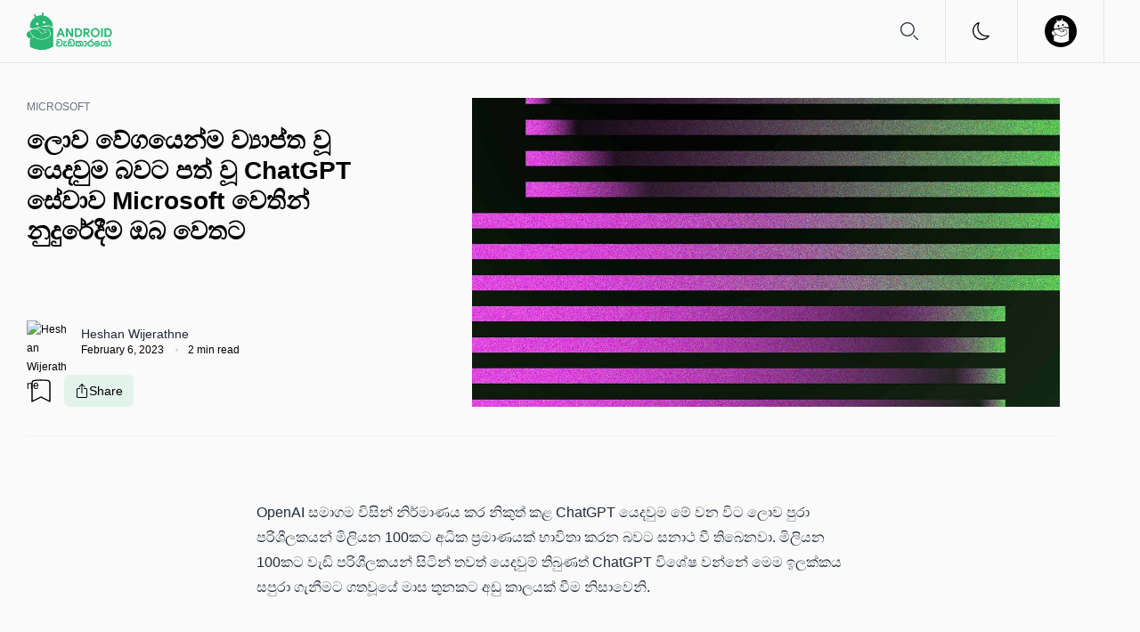

--- FILE ---
content_type: text/html; charset=utf-8
request_url: https://androidwedakarayo.com/microsoft-wants-to-use-chatgpt-tech-to-write-your-emails-for-you/
body_size: 71765
content:
<!doctype html>
<html data-n-head-ssr lang="en" data-n-head="%7B%22lang%22:%7B%22ssr%22:%22en%22%7D%7D">
  <head>
    <meta data-n-head="ssr" charset="utf-8"><meta data-n-head="ssr" name="viewport" content="width=device-width,initial-scale=1"><meta data-n-head="ssr" name="format-detection" content="telephone=no"><meta data-n-head="ssr" property="fb:app_id" content="527573561070559"><meta data-n-head="ssr" property="og:site_name" content="Android වැඩකාරයෝ - Sinhala Tech News provider"><meta data-n-head="ssr" property="og:type" content="article"><meta data-n-head="ssr" name="description" content="OpenAI සමාගම විසින් නිර්මාණය කර නිකුත් කළ ChatGPT යෙදවුම මේ වන විට ලොව පුරා පරිශීලකයන් මිලියන 100කට අධික ප්‍රමාණයක් භාවිතා කරන බවට සනාථ වී තිබෙනවා. මිලියන 100කට වැඩි පරිශීලකයන් සිටින් තවත් යෙදවුම් තිබුණත් ChatGPT විශේෂ වන්නේ මෙම ඉලක්කය සපුරා ගැනීමට ගතවූයේ මාස තුනකට අඩු කාලයක් වීම නිසාවෙනි.

අනෙකුත් යෙදවුම් ගැන සැලකූවොත් මෑත කාලයේදී විශාල ජනප්‍රියතාවයකට පත් වූ TikTok යෙදවුමට එම ඉලක්කය වෙත යාමට මාස නවයක කාලයක් ගත වූ බවත් Instagram හට වසර දෙකකට අධික කාලයක් ගතවූ බවත් සඳහන් වෙනවා. මේ නිසා එතෙක් මෙතෙක"><meta data-n-head="ssr" property="og:title" content="ලොව වේගයෙන්ම ව්‍යාප්ත වූ යෙදවුම බවට පත් වූ ChatGPT සේවාව Microsoft වෙතින් නුදුරේදීම ඔබ වෙතට"><meta data-n-head="ssr" property="og:description" content="OpenAI සමාගම විසින් නිර්මාණය කර නිකුත් කළ ChatGPT යෙදවුම මේ වන විට ලොව පුරා පරිශීලකයන් මිලියන 100කට අධික ප්‍රමාණයක් භාවිතා කරන බවට සනාථ වී තිබෙනවා. මිලියන 100කට වැඩි පරිශීලකයන් සිටින් තවත් යෙදවුම් තිබුණත් ChatGPT විශේෂ වන්නේ මෙම ඉලක්කය සපුරා ගැනීමට ගතවූයේ මාස තුනකට අඩු කාලයක් වීම නිසාවෙනි.

අනෙකුත් යෙදවුම් ගැන සැලකූවොත් මෑත කාලයේදී විශාල ජනප්‍රියතාවයකට පත් වූ TikTok යෙදවුමට එම ඉලක්කය වෙත යාමට මාස නවයක කාලයක් ගත වූ බවත් Instagram හට වසර දෙකකට අධික කාලයක් ගතවූ බවත් සඳහන් වෙනවා. මේ නිසා එතෙක් මෙතෙක"><meta data-n-head="ssr" property="og:url" content="https://androidwedakarayo.com/microsoft-wants-to-use-chatgpt-tech-to-write-your-emails-for-you"><meta data-n-head="ssr" property="og:image" content="https://assets.androidwedakarayo.com/content/images/2023/02/Microsoft-wants-to-use-ChatGPT-tech-to-write-your-emails-for-you.jpg"><meta data-n-head="ssr" property="article:published_time" content="2023-02-06T17:06:40.000+05:30"><meta data-n-head="ssr" property="article:modified_time" content="2023-02-06T17:06:40.000+05:30"><meta data-n-head="ssr" property="article:tag" content="Microsoft"><meta data-n-head="ssr" property="article:publisher" content="https://www.facebook.com/androidwedakarayo"><meta data-n-head="ssr" property="article:author" content="https://www.facebook.com/h.wijerathne99"><meta data-n-head="ssr" name="twitter:card" content="summary_large_image"><meta data-n-head="ssr" name="twitter:title" content="ලොව වේගයෙන්ම ව්‍යාප්ත වූ යෙදවුම බවට පත් වූ ChatGPT සේවාව Microsoft වෙතින් නුදුරේදීම ඔබ වෙතට"><meta data-n-head="ssr" name="twitter:description" content="Microsoft සමාගම විසින් AI තාක්ෂණය භාවිතා කර සිය සමාගමේ ප්‍රචාරණ කටයුතු සිදුකර ගැනීමට සූදානම් වන බවයි. මේ සඳහා ChatGPT වැනි යෙදවුමට සමාන යෙදවුමක් හෝ තාක්ෂණයක් භාවිතා කිරීමට නියමිත බවට පුවත් පැතිර ගියත් අවසානයේදී ප්‍රකාශ වූයේ Microsoft සමාගම ChatGPT භාවිතා කර සිය සමාගමේ වෙළඳ ප්‍රචාරණ කටයුතු ආරම්භ කිරීමට සූදානම් වන බවයි."><meta data-n-head="ssr" name="twitter:url" content="https://androidwedakarayo.com/microsoft-wants-to-use-chatgpt-tech-to-write-your-emails-for-you"><meta data-n-head="ssr" name="twitter:image" content="https://assets.androidwedakarayo.com/content/images/2023/02/Microsoft-wants-to-use-ChatGPT-tech-to-write-your-emails-for-you.jpg"><meta data-n-head="ssr" name="twitter:site" content="@androidwdlka"><meta data-n-head="ssr" property="og:image:width" content="1200"><meta data-n-head="ssr" property="og:image:height" content="630"><title>ලොව වේගයෙන්ම ව්‍යාප්ත වූ යෙදවුම බවට පත් වූ ChatGPT සේවාව Microsoft වෙතින් නුදුරේදීම ඔබ වෙතට</title><link data-n-head="ssr" rel="icon" type="image/x-icon" href="/favicon.png"><link data-n-head="ssr" rel="alternate" type="application/rss+xml" title="RSS Feed" href="/feed.xml"><link data-n-head="ssr" rel="alternate" type="application/rss+xml" title="RSS Feed" href="/news-feed.xml"><link data-n-head="ssr" rel="alternate" type="application/rss+xml" title="RSS Feed" href="/apple-feed.xml"><link data-n-head="ssr" rel="alternate" type="application/rss+xml" title="RSS Feed" href="/google-feed.xml"><link data-n-head="ssr" rel="alternate" type="application/rss+xml" title="RSS Feed" href="/exclusive-feed.xml"><link data-n-head="ssr" rel="alternate" type="application/rss+xml" title="RSS Feed" href="/how-to-feed.xml"><link data-n-head="ssr" rel="manifest" href="/manifest.json"><link data-n-head="ssr" rel="apple-touch-icon" href="assets/apple-icon-180.png"><link data-n-head="ssr" rel="apple-touch-startup-image" href="assets/apple-splash-2048-2732.png" media="(device-width: 1024px) and (device-height: 1366px) and (-webkit-device-pixel-ratio: 2) and (orientation: portrait)"><link data-n-head="ssr" rel="apple-touch-startup-image" href="assets/apple-splash-2732-2048.png" media="(device-width: 1024px) and (device-height: 1366px) and (-webkit-device-pixel-ratio: 2) and (orientation: landscape)"><link data-n-head="ssr" rel="apple-touch-startup-image" href="assets/apple-splash-1668-2388.png" media="(device-width: 834px) and (device-height: 1194px) and (-webkit-device-pixel-ratio: 2) and (orientation: portrait)"><link data-n-head="ssr" rel="apple-touch-startup-image" href="assets/apple-splash-2388-1668.png" media="(device-width: 834px) and (device-height: 1194px) and (-webkit-device-pixel-ratio: 2) and (orientation: landscape)"><link data-n-head="ssr" rel="apple-touch-startup-image" href="assets/apple-splash-1536-2048.png" media="(device-width: 768px) and (device-height: 1024px) and (-webkit-device-pixel-ratio: 2) and (orientation: portrait)"><link data-n-head="ssr" rel="apple-touch-startup-image" href="assets/apple-splash-2048-1536.png" media="(device-width: 768px) and (device-height: 1024px) and (-webkit-device-pixel-ratio: 2) and (orientation: landscape)"><link data-n-head="ssr" rel="apple-touch-startup-image" href="assets/apple-splash-1668-2224.png" media="(device-width: 834px) and (device-height: 1112px) and (-webkit-device-pixel-ratio: 2) and (orientation: portrait)"><link data-n-head="ssr" rel="apple-touch-startup-image" href="assets/apple-splash-2224-1668.png" media="(device-width: 834px) and (device-height: 1112px) and (-webkit-device-pixel-ratio: 2) and (orientation: landscape)"><link data-n-head="ssr" rel="apple-touch-startup-image" href="assets/apple-splash-1620-2160.png" media="(device-width: 810px) and (device-height: 1080px) and (-webkit-device-pixel-ratio: 2) and (orientation: portrait)"><link data-n-head="ssr" rel="apple-touch-startup-image" href="assets/apple-splash-2160-1620.png" media="(device-width: 810px) and (device-height: 1080px) and (-webkit-device-pixel-ratio: 2) and (orientation: landscape)"><link data-n-head="ssr" rel="apple-touch-startup-image" href="assets/apple-splash-1290-2796.png" media="(device-width: 430px) and (device-height: 932px) and (-webkit-device-pixel-ratio: 3) and (orientation: portrait)"><link data-n-head="ssr" rel="apple-touch-startup-image" href="assets/apple-splash-2796-1290.png" media="(device-width: 430px) and (device-height: 932px) and (-webkit-device-pixel-ratio: 3) and (orientation: landscape)"><link data-n-head="ssr" rel="apple-touch-startup-image" href="assets/apple-splash-1179-2556.png" media="(device-width: 393px) and (device-height: 852px) and (-webkit-device-pixel-ratio: 3) and (orientation: portrait)"><link data-n-head="ssr" rel="apple-touch-startup-image" href="assets/apple-splash-2556-1179.png" media="(device-width: 393px) and (device-height: 852px) and (-webkit-device-pixel-ratio: 3) and (orientation: landscape)"><link data-n-head="ssr" rel="apple-touch-startup-image" href="assets/apple-splash-1284-2778.png" media="(device-width: 428px) and (device-height: 926px) and (-webkit-device-pixel-ratio: 3) and (orientation: portrait)"><link data-n-head="ssr" rel="apple-touch-startup-image" href="assets/apple-splash-2778-1284.png" media="(device-width: 428px) and (device-height: 926px) and (-webkit-device-pixel-ratio: 3) and (orientation: landscape)"><link data-n-head="ssr" rel="apple-touch-startup-image" href="assets/apple-splash-1170-2532.png" media="(device-width: 390px) and (device-height: 844px) and (-webkit-device-pixel-ratio: 3) and (orientation: portrait)"><link data-n-head="ssr" rel="apple-touch-startup-image" href="assets/apple-splash-2532-1170.png" media="(device-width: 390px) and (device-height: 844px) and (-webkit-device-pixel-ratio: 3) and (orientation: landscape)"><link data-n-head="ssr" rel="apple-touch-startup-image" href="assets/apple-splash-1125-2436.png" media="(device-width: 375px) and (device-height: 812px) and (-webkit-device-pixel-ratio: 3) and (orientation: portrait)"><link data-n-head="ssr" rel="apple-touch-startup-image" href="assets/apple-splash-2436-1125.png" media="(device-width: 375px) and (device-height: 812px) and (-webkit-device-pixel-ratio: 3) and (orientation: landscape)"><link data-n-head="ssr" rel="apple-touch-startup-image" href="assets/apple-splash-1242-2688.png" media="(device-width: 414px) and (device-height: 896px) and (-webkit-device-pixel-ratio: 3) and (orientation: portrait)"><link data-n-head="ssr" rel="apple-touch-startup-image" href="assets/apple-splash-2688-1242.png" media="(device-width: 414px) and (device-height: 896px) and (-webkit-device-pixel-ratio: 3) and (orientation: landscape)"><link data-n-head="ssr" rel="apple-touch-startup-image" href="assets/apple-splash-1125-2436.png" media="(device-width: 375px) and (device-height: 812px) and (-webkit-device-pixel-ratio: 3) and (orientation: portrait)"><link data-n-head="ssr" rel="apple-touch-startup-image" href="assets/apple-splash-2436-1125.png" media="(device-width: 375px) and (device-height: 812px) and (-webkit-device-pixel-ratio: 3) and (orientation: landscape)"><link data-n-head="ssr" rel="apple-touch-startup-image" href="assets/apple-splash-828-1792.png" media="(device-width: 414px) and (device-height: 896px) and (-webkit-device-pixel-ratio: 2) and (orientation: portrait)"><link data-n-head="ssr" rel="apple-touch-startup-image" href="assets/apple-splash-1792-828.png" media="(device-width: 414px) and (device-height: 896px) and (-webkit-device-pixel-ratio: 2) and (orientation: landscape)"><link data-n-head="ssr" rel="apple-touch-startup-image" href="assets/apple-splash-1242-2208.png" media="(device-width: 414px) and (device-height: 736px) and (-webkit-device-pixel-ratio: 3) and (orientation: portrait)"><link data-n-head="ssr" rel="apple-touch-startup-image" href="assets/apple-splash-2208-1242.png" media="(device-width: 414px) and (device-height: 736px) and (-webkit-device-pixel-ratio: 3) and (orientation: landscape)"><link data-n-head="ssr" rel="apple-touch-startup-image" href="assets/apple-splash-750-1334.png" media="(device-width: 375px) and (device-height: 667px) and (-webkit-device-pixel-ratio: 2) and (orientation: portrait)"><link data-n-head="ssr" rel="apple-touch-startup-image" href="assets/apple-splash-1334-750.png" media="(device-width: 375px) and (device-height: 667px) and (-webkit-device-pixel-ratio: 2) and (orientation: landscape)"><link data-n-head="ssr" rel="apple-touch-startup-image" href="assets/apple-splash-640-1136.png" media="(device-width: 320px) and (device-height: 568px) and (-webkit-device-pixel-ratio: 2) and (orientation: portrait)"><link data-n-head="ssr" rel="apple-touch-startup-image" href="assets/apple-splash-1136-640.png" media="(device-width: 320px) and (device-height: 568px) and (-webkit-device-pixel-ratio: 2) and (orientation: landscape)"><link data-n-head="ssr" rel="stylesheet" href="https://cdnjs.cloudflare.com/ajax/libs/font-awesome/5.13.0/css/all.min.css"><link data-n-head="ssr" rel="canonical" href="https://androidwedakarayo.com/microsoft-wants-to-use-chatgpt-tech-to-write-your-emails-for-you"><script data-n-head="ssr" src="https://analytics.androidwedakarayo.com/js/script.file-downloads.hash.outbound-links.pageview-props.revenue.tagged-events.js" defer data-domain="androidwedakarayo.com" type="bc81d9afd30dedc07db3dfb8-text/javascript"></script><script data-n-head="ssr" type="bc81d9afd30dedc07db3dfb8-text/javascript">window.plausible=window.plausible||function(){(window.plausible.q=window.plausible.q||[]).push(arguments)}</script><script data-n-head="ssr" src="https://platform.twitter.com/widgets.js" async charset="utf-8" type="bc81d9afd30dedc07db3dfb8-text/javascript"></script><script data-n-head="ssr" type="application/ld+json">{"@context":"https://schema.org","@type":"Article","publisher":{"@type":"Organization","name":"Android වැඩකාරයෝ - Sinhala Tech News provider","url":"https://androidwedakarayo.com/","logo":{"@type":"ImageObject","url":"https://backend.androidwedakarayo.com/content/images/2022/02/Asset-7.png"}},"author":{"@type":"Person","name":"Heshan Wijerathne","image":{"@type":"ImageObject","url":"https://backend.androidwedakarayo.com/content/images/2022/12/Profile-Pic.jpg","width":960,"height":960},"url":"https://androidwedakarayo.com/author/h_wijerathne","sameAs":["https://www.facebook.com/h.wijerathne99","https://www.twitter.com/@HeshanAW99"]},"headline":"ලොව වේගයෙන්ම ව්‍යාප්ත වූ යෙදවුම බවට පත් වූ ChatGPT සේවාව Microsoft වෙතින් නුදුරේදීම ඔබ වෙතට","url":"https://androidwedakarayo.com/microsoft-wants-to-use-chatgpt-tech-to-write-your-emails-for-you","datePublished":"2023-02-06T11:36:40.000Z","dateModified":"2023-02-06T11:36:40.000Z","image":{"@type":"ImageObject","url":"https://assets.androidwedakarayo.com/content/images/2023/02/Microsoft-wants-to-use-ChatGPT-tech-to-write-your-emails-for-you.jpg","width":1200,"height":630},"description":"Microsoft සමාගම විසින් AI තාක්ෂණය භාවිතා කර සිය සමාගමේ ප්‍රචාරණ කටයුතු සිදුකර ගැනීමට සූදානම් වන බවයි. මේ සඳහා ChatGPT වැනි යෙදවුමට සමාන යෙදවුමක් හෝ තාක්ෂණයක් භාවිතා කිරීමට නියමිත බවට පුවත් පැතිර ගියත් අවසානයේදී ප්‍රකාශ වූයේ Microsoft සමාගම ChatGPT භාවිතා කර සිය සමාගමේ වෙළඳ ප්‍රචාරණ කටයුතු ආරම්භ කිරීමට සූදානම් වන බවයි.","mainEntityOfPage":"https://androidwedakarayo.com/microsoft-wants-to-use-chatgpt-tech-to-write-your-emails-for-you"}</script><link rel="preload" href="/_nuxt/7e4a173.js" as="script"><link rel="preload" href="/_nuxt/c3a8c68.js" as="script"><link rel="preload" href="/_nuxt/5cb379d.js" as="script"><link rel="preload" href="/_nuxt/92a0986.js" as="script"><link rel="preload" href="/_nuxt/6193306.js" as="script"><link rel="preload" href="/_nuxt/f8decc6.js" as="script"><link rel="preload" href="/_nuxt/a0f413b.js" as="script"><style data-vue-ssr-id="17bc9ac2:0 3268bfbc:0 44105b01:0 a7dd7bcc:0 a28b64ec:0 0944a22b:0">*,:after,:before{--tw-border-spacing-x:0;--tw-border-spacing-y:0;--tw-translate-x:0;--tw-translate-y:0;--tw-rotate:0;--tw-skew-x:0;--tw-skew-y:0;--tw-scale-x:1;--tw-scale-y:1;--tw-scroll-snap-strictness:proximity;--tw-ring-offset-width:0px;--tw-ring-offset-color:#fff;--tw-ring-color:rgba(63,131,248,.5);--tw-ring-offset-shadow:0 0 transparent;--tw-ring-shadow:0 0 transparent;--tw-shadow:0 0 transparent;--tw-shadow-colored:0 0 transparent}::backdrop{--tw-border-spacing-x:0;--tw-border-spacing-y:0;--tw-translate-x:0;--tw-translate-y:0;--tw-rotate:0;--tw-skew-x:0;--tw-skew-y:0;--tw-scale-x:1;--tw-scale-y:1;--tw-scroll-snap-strictness:proximity;--tw-ring-offset-width:0px;--tw-ring-offset-color:#fff;--tw-ring-color:rgba(63,131,248,.5);--tw-ring-offset-shadow:0 0 transparent;--tw-ring-shadow:0 0 transparent;--tw-shadow:0 0 transparent;--tw-shadow-colored:0 0 transparent}/*! tailwindcss v3.4.18 | MIT License | https://tailwindcss.com*/*,:after,:before{border:0 solid #e5e7eb;box-sizing:border-box}:after,:before{--tw-content:""}:host,html{line-height:1.5;-webkit-text-size-adjust:100%;font-family:Roboto,sans-serif;font-feature-settings:normal;font-variation-settings:normal;-moz-tab-size:4;-o-tab-size:4;tab-size:4;-webkit-tap-highlight-color:transparent}body{line-height:inherit;margin:0}hr{border-top-width:1px;color:inherit;height:0}abbr:where([title]){text-decoration:underline;-webkit-text-decoration:underline dotted;text-decoration:underline dotted}h1,h2,h3,h4,h5,h6{font-size:inherit;font-weight:inherit}a{color:inherit;text-decoration:inherit}b,strong{font-weight:bolder}code,kbd,pre,samp{font-family:ui-monospace,monospace;font-feature-settings:normal;font-size:1em;font-variation-settings:normal}small{font-size:80%}sub,sup{font-size:75%;line-height:0;position:relative;vertical-align:baseline}sub{bottom:-.25em}sup{top:-.5em}table{border-collapse:collapse;border-color:inherit;text-indent:0}button,input,optgroup,select,textarea{color:inherit;font-family:inherit;font-feature-settings:inherit;font-size:100%;font-variation-settings:inherit;font-weight:inherit;letter-spacing:inherit;line-height:inherit;margin:0;padding:0}button,select{text-transform:none}button,input:where([type=button]),input:where([type=reset]),input:where([type=submit]){-webkit-appearance:button;background-color:transparent;background-image:none}:-moz-focusring{outline:auto}:-moz-ui-invalid{box-shadow:none}progress{vertical-align:baseline}::-webkit-inner-spin-button,::-webkit-outer-spin-button{height:auto}[type=search]{-webkit-appearance:textfield;outline-offset:-2px}::-webkit-search-decoration{-webkit-appearance:none}::-webkit-file-upload-button{-webkit-appearance:button;font:inherit}summary{display:list-item}blockquote,dd,dl,figure,h1,h2,h3,h4,h5,h6,hr,p,pre{margin:0}fieldset{margin:0}fieldset,legend{padding:0}menu,ol,ul{list-style:none;margin:0;padding:0}dialog{padding:0}textarea{resize:vertical}input::-moz-placeholder,textarea::-moz-placeholder{color:#9ca3af;opacity:1}input::placeholder,textarea::placeholder{color:#9ca3af;opacity:1}[role=button],button{cursor:pointer}:disabled{cursor:default}audio,canvas,embed,iframe,img,object,svg,video{display:block;vertical-align:middle}img,video{height:auto;max-width:100%}[hidden]:where(:not([hidden=until-found])){display:none}.tooltip-arrow,.tooltip-arrow:before{background:inherit;height:8px;position:absolute;width:8px}.tooltip-arrow{visibility:hidden}.tooltip-arrow:before{content:"";transform:rotate(45deg);visibility:visible}[data-tooltip-style^=light]+.tooltip>.tooltip-arrow:before{border-color:#e5e7eb;border-style:solid}[data-tooltip-style^=light]+.tooltip[data-popper-placement^=top]>.tooltip-arrow:before{border-bottom-width:1px;border-right-width:1px}[data-tooltip-style^=light]+.tooltip[data-popper-placement^=right]>.tooltip-arrow:before{border-bottom-width:1px;border-left-width:1px}[data-tooltip-style^=light]+.tooltip[data-popper-placement^=bottom]>.tooltip-arrow:before{border-left-width:1px;border-top-width:1px}[data-tooltip-style^=light]+.tooltip[data-popper-placement^=left]>.tooltip-arrow:before{border-right-width:1px;border-top-width:1px}.tooltip[data-popper-placement^=top]>.tooltip-arrow{bottom:-4px}.tooltip[data-popper-placement^=bottom]>.tooltip-arrow{top:-4px}.tooltip[data-popper-placement^=left]>.tooltip-arrow{right:-4px}.tooltip[data-popper-placement^=right]>.tooltip-arrow{left:-4px}.tooltip.invisible>.tooltip-arrow:before{visibility:hidden}[data-popper-arrow],[data-popper-arrow]:before{background:inherit;height:8px;position:absolute;width:8px}[data-popper-arrow]{visibility:hidden}[data-popper-arrow]:after,[data-popper-arrow]:before{content:"";transform:rotate(45deg);visibility:visible}[data-popper-arrow]:after{background:inherit;height:9px;position:absolute;width:9px}[role=tooltip]>[data-popper-arrow]:before{border-color:#e5e7eb;border-style:solid}.dark [role=tooltip]>[data-popper-arrow]:before{border-color:#4b5563;border-style:solid}[role=tooltip]>[data-popper-arrow]:after{border-color:#e5e7eb;border-style:solid}.dark [role=tooltip]>[data-popper-arrow]:after{border-color:#4b5563;border-style:solid}[data-popover][role=tooltip][data-popper-placement^=top]>[data-popper-arrow]:after,[data-popover][role=tooltip][data-popper-placement^=top]>[data-popper-arrow]:before{border-bottom-width:1px;border-right-width:1px}[data-popover][role=tooltip][data-popper-placement^=right]>[data-popper-arrow]:after,[data-popover][role=tooltip][data-popper-placement^=right]>[data-popper-arrow]:before{border-bottom-width:1px;border-left-width:1px}[data-popover][role=tooltip][data-popper-placement^=bottom]>[data-popper-arrow]:after,[data-popover][role=tooltip][data-popper-placement^=bottom]>[data-popper-arrow]:before{border-left-width:1px;border-top-width:1px}[data-popover][role=tooltip][data-popper-placement^=left]>[data-popper-arrow]:after,[data-popover][role=tooltip][data-popper-placement^=left]>[data-popper-arrow]:before{border-right-width:1px;border-top-width:1px}[data-popover][role=tooltip][data-popper-placement^=top]>[data-popper-arrow]{bottom:-5px}[data-popover][role=tooltip][data-popper-placement^=bottom]>[data-popper-arrow]{top:-5px}[data-popover][role=tooltip][data-popper-placement^=left]>[data-popper-arrow]{right:-5px}[data-popover][role=tooltip][data-popper-placement^=right]>[data-popper-arrow]{left:-5px}[role=tooltip].invisible>[data-popper-arrow]:after,[role=tooltip].invisible>[data-popper-arrow]:before{visibility:hidden}[multiple],[type=date],[type=datetime-local],[type=email],[type=month],[type=number],[type=password],[type=search],[type=tel],[type=text],[type=time],[type=url],[type=week],select,textarea{-webkit-appearance:none;-moz-appearance:none;appearance:none;background-color:#fff;border-color:#6b7280;border-radius:0;border-width:1px;font-size:1rem;line-height:1.5rem;padding:.5rem .75rem;--tw-shadow:0 0 transparent}[multiple]:focus,[type=date]:focus,[type=datetime-local]:focus,[type=email]:focus,[type=month]:focus,[type=number]:focus,[type=password]:focus,[type=search]:focus,[type=tel]:focus,[type=text]:focus,[type=time]:focus,[type=url]:focus,[type=week]:focus,select:focus,textarea:focus{outline:2px solid transparent;outline-offset:2px;--tw-ring-inset:var(--tw-empty, );/*!*//*!*/--tw-ring-offset-width:0px;--tw-ring-offset-color:#fff;--tw-ring-color:#1c64f2;--tw-ring-offset-shadow:var(--tw-ring-inset) 0 0 0 var(--tw-ring-offset-width) var(--tw-ring-offset-color);--tw-ring-shadow:var(--tw-ring-inset) 0 0 0 calc(1px + var(--tw-ring-offset-width)) var(--tw-ring-color);border-color:#1c64f2;box-shadow:0 0 0 0 #fff,0 0 0 1px #1c64f2,var(--tw-shadow);/*!*//*!*//*!*//*!*/box-shadow:var(--tw-ring-offset-shadow),var(--tw-ring-shadow),var(--tw-shadow)}input::-moz-placeholder,textarea::-moz-placeholder{color:#6b7280;opacity:1}input::placeholder,textarea::placeholder{color:#6b7280;opacity:1}::-webkit-datetime-edit-fields-wrapper{padding:0}::-webkit-date-and-time-value{min-height:1.5em}select:not([size]){background-image:url("data:image/svg+xml;charset=utf-8,%3Csvg xmlns='http://www.w3.org/2000/svg' fill='none' aria-hidden='true' viewBox='0 0 10 6'%3E%3Cpath stroke='%236b7280' stroke-linecap='round' stroke-linejoin='round' stroke-width='2' d='m1 1 4 4 4-4'/%3E%3C/svg%3E");background-position:right .75rem center;background-repeat:no-repeat;background-size:.75em .75em;padding-right:2.5rem;-webkit-print-color-adjust:exact;print-color-adjust:exact}[multiple]{background-image:none;background-position:0 0;background-repeat:repeat;background-size:auto auto;background-size:initial;padding-right:.75rem;-webkit-print-color-adjust:inherit;print-color-adjust:inherit}[type=checkbox],[type=radio]{-webkit-appearance:none;-moz-appearance:none;appearance:none;background-color:#fff;background-origin:border-box;border-color:#6b7280;border-width:1px;color:#1c64f2;display:inline-block;flex-shrink:0;height:1rem;padding:0;-webkit-print-color-adjust:exact;print-color-adjust:exact;-webkit-user-select:none;-moz-user-select:none;user-select:none;vertical-align:middle;width:1rem;--tw-shadow:0 0 transparent}[type=checkbox]{border-radius:0}[type=radio]{border-radius:100%}[type=checkbox]:focus,[type=radio]:focus{outline:2px solid transparent;outline-offset:2px;--tw-ring-inset:var(--tw-empty, );/*!*//*!*/--tw-ring-offset-width:2px;--tw-ring-offset-color:#fff;--tw-ring-color:#1c64f2;--tw-ring-offset-shadow:var(--tw-ring-inset) 0 0 0 var(--tw-ring-offset-width) var(--tw-ring-offset-color);--tw-ring-shadow:var(--tw-ring-inset) 0 0 0 calc(2px + var(--tw-ring-offset-width)) var(--tw-ring-color);box-shadow:0 0 0 0 #fff,0 0 0 4px #1c64f2,var(--tw-shadow);/*!*//*!*//*!*//*!*/box-shadow:var(--tw-ring-offset-shadow),var(--tw-ring-shadow),var(--tw-shadow)}.dark [type=checkbox]:checked,.dark [type=radio]:checked,[type=checkbox]:checked,[type=radio]:checked{background-color:currentColor;background-position:50%;background-repeat:no-repeat;background-size:.55em .55em;border-color:transparent}[type=checkbox]:checked{background-image:url("data:image/svg+xml;charset=utf-8,%3Csvg xmlns='http://www.w3.org/2000/svg' fill='none' aria-hidden='true' viewBox='0 0 16 12'%3E%3Cpath stroke='%23fff' stroke-linecap='round' stroke-linejoin='round' stroke-width='3' d='M1 5.917 5.724 10.5 15 1.5'/%3E%3C/svg%3E");background-repeat:no-repeat;background-size:.55em .55em;-webkit-print-color-adjust:exact;print-color-adjust:exact}.dark [type=radio]:checked,[type=radio]:checked{background-image:url("data:image/svg+xml;charset=utf-8,%3Csvg xmlns='http://www.w3.org/2000/svg' fill='%23fff' viewBox='0 0 16 16'%3E%3Ccircle cx='8' cy='8' r='3'/%3E%3C/svg%3E");background-size:1em 1em}[type=checkbox]:indeterminate{background-color:currentColor;background-image:url("data:image/svg+xml;charset=utf-8,%3Csvg xmlns='http://www.w3.org/2000/svg' fill='none' aria-hidden='true' viewBox='0 0 16 12'%3E%3Cpath stroke='%23fff' stroke-linecap='round' stroke-linejoin='round' stroke-width='3' d='M1 5.917 5.724 10.5 15 1.5'/%3E%3C/svg%3E");background-position:50%;background-repeat:no-repeat;background-size:.55em .55em;border-color:transparent;-webkit-print-color-adjust:exact;print-color-adjust:exact}[type=checkbox]:indeterminate:focus,[type=checkbox]:indeterminate:hover{background-color:currentColor;border-color:transparent}[type=file]{background:transparent none repeat 0 0/auto auto padding-box border-box scroll;background:initial;border-color:inherit;border-radius:0;border-width:0;font-size:inherit;line-height:inherit;padding:0}[type=file]:focus{outline:1px auto inherit}input[type=file]::file-selector-button{background:#1f2937;border:0;color:#fff;cursor:pointer;font-size:.875rem;font-weight:500;margin-left:-1rem;margin-right:1rem;padding:.625rem 1rem .625rem 2rem}input[type=file]::file-selector-button:hover{background:#374151}.dark input[type=file]::file-selector-button{background:#4b5563;color:#fff}.dark input[type=file]::file-selector-button:hover{background:#6b7280}input[type=range]::-webkit-slider-thumb{background:#1c64f2;height:1.25rem;width:1.25rem}input[type=range]:disabled::-webkit-slider-thumb{background:#9ca3af}.dark input[type=range]:disabled::-webkit-slider-thumb{background:#6b7280}input[type=range]:focus::-webkit-slider-thumb{outline:2px solid transparent;outline-offset:2px;--tw-ring-offset-shadow:var(--tw-ring-inset) 0 0 0 var(--tw-ring-offset-width) var(--tw-ring-offset-color);--tw-ring-shadow:var(--tw-ring-inset) 0 0 0 calc(4px + var(--tw-ring-offset-width)) var(--tw-ring-color);box-shadow:0 0 0 0 #fff,var(--tw-ring-shadow),0 0 transparent;/*!*//*!*/box-shadow:var(--tw-ring-offset-shadow),var(--tw-ring-shadow),var(--tw-shadow,0 0 transparent);--tw-ring-opacity:1px;--tw-ring-color:rgba(164,202,254,var(--tw-ring-opacity))}input[type=range]::-moz-range-thumb{background:#1c64f2;height:1.25rem;width:1.25rem}input[type=range]:disabled::-moz-range-thumb{background:#9ca3af}.dark input[type=range]:disabled::-moz-range-thumb{background:#6b7280}input[type=range]::-moz-range-progress{background:#3f83f8}input[type=range]::-ms-fill-lower{background:#3f83f8}.toggle-bg:after{background:#fff;border-color:#d1d5db;border-radius:9999px;border-width:1px;box-shadow:var(--tw-ring-inset) 0 0 0 calc(var(--tw-ring-offset-width)) var(--tw-ring-color);content:"";height:1.25rem;left:.125rem;position:absolute;top:.125rem;transition-duration:.15s;transition-property:background-color,border-color,color,fill,stroke,opacity,box-shadow,transform,filter,backdrop-filter;width:1.25rem}input:checked+.toggle-bg:after{border-color:#fff;transform:translateX(100%)}input:checked+.toggle-bg{background:#1c64f2;border-color:#1c64f2}input[type=range]::-webkit-slider-thumb{appearance:none;-moz-appearance:none;-webkit-appearance:none;background:#3b71ca;border:0;border-radius:9999px;cursor:pointer;height:1rem;width:1rem}.dark input[type=range]::-webkit-slider-thumb{background:#8faee0}input[type=range]:disabled::-webkit-slider-thumb,input[type=range]:disabled:focus::-webkit-slider-thumb{background:#a3a3a3}input[type=range]:disabled:active::-webkit-slider-thumb{background:#a3a3a3}.dark input[type=range]:disabled::-webkit-slider-thumb,.dark input[type=range]:disabled:focus::-webkit-slider-thumb{background:#737373}.dark input[type=range]:disabled:active::-webkit-slider-thumb{background:#737373}input[type=range]::-moz-range-thumb{appearance:none;-moz-appearance:none;-webkit-appearance:none;background:#3b71ca;border:0;border-radius:9999px;cursor:pointer;height:1rem;width:1rem}.dark input[type=range]::-moz-range-thumb{background:#8faee0}input[type=range]:disabled::-moz-range-thumb{background:#a3a3a3}.dark input[type=range]:disabled::-moz-range-thumb{background:#737373}input[type=range]::-moz-range-progress{background:#3061af}input[type=range]::-ms-fill-lower{background:#3061af}.dark input[type=range]::-moz-range-progress{background:#6590d5}.dark input[type=range]::-ms-fill-lower{background:#6590d5}input[type=range]:focus{outline:0}input[type=range]:focus::-webkit-slider-thumb{background:#3061af}input[type=range]:active::-webkit-slider-thumb{background:#285192}.dark input[type=range]:focus::-webkit-slider-thumb{background:#6590d5}.dark input[type=range]:active::-webkit-slider-thumb{background:#3061af}.container{width:100%}@media (min-width:320px){.container{max-width:320px}}@media (min-width:640px){.container{max-width:640px}}@media (min-width:768px){.container{max-width:768px}}@media (min-width:1024px){.container{max-width:1024px}}@media (min-width:1280px){.container{max-width:1280px}}@media (min-width:1536px){.container{max-width:1536px}}.sr-only{height:1px;margin:-1px;overflow:hidden;padding:0;position:absolute;width:1px;clip:rect(0,0,0,0);border-width:0;white-space:nowrap}.pointer-events-none{pointer-events:none}.pointer-events-auto{pointer-events:auto}.\!visible{visibility:visible!important}.visible{visibility:visible}.invisible{visibility:hidden}.collapse{visibility:collapse}.static{position:static}.\!fixed{position:fixed!important}.fixed{position:fixed}.\!absolute{position:absolute!important}.absolute{position:absolute}.relative{position:relative}.sticky{position:sticky}.inset-0{bottom:0;top:0}.inset-0,.inset-x-0{left:0;right:0}.-bottom-\[47px\]{bottom:-47px}.-left-\[15px\]{left:-15px}.-left-\[9999px\]{left:-9999px}.-top-\[18px\]{top:-18px}.-top-\[21px\]{top:-21px}.-top-\[35px\]{top:-35px}.bottom-0{bottom:0}.bottom-0\.5{bottom:.125rem}.bottom-1\/2{bottom:50%}.bottom-\[60px\]{bottom:60px}.left-0{left:0}.left-1\/2{left:50%}.left-3{left:.75rem}.left-\[50\%\]{left:50%}.left-\[50px\]{left:50px}.left-\[calc\(50\%-1px\)\]{left:calc(50% - 1px)}.right-0{right:0}.right-0\.5{right:.125rem}.right-1{right:.25rem}.right-1\.5{right:.375rem}.right-2\.5{right:.625rem}.right-3{right:.75rem}.right-9{right:2.25rem}.top-0{top:0}.top-1{top:.25rem}.top-1\/2{top:50%}.top-2{top:.5rem}.top-3{top:.75rem}.top-\[117px\]{top:117px}.top-\[11px\]{top:11px}.top-\[13px\]{top:13px}.top-\[320px\]{top:320px}.top-\[50\%\]{top:50%}.top-\[50px\]{top:50px}.top-\[70px\]{top:70px}.top-\[75px\]{top:75px}.top-full{top:100%}.\!z-40{z-index:40!important}.z-0{z-index:0}.z-10{z-index:10}.z-20{z-index:20}.z-30{z-index:30}.z-40{z-index:40}.z-50{z-index:50}.z-\[1035\]{z-index:1035}.z-\[1040\]{z-index:1040}.z-\[1050\]{z-index:1050}.z-\[1065\]{z-index:1065}.z-\[1066\]{z-index:1066}.z-\[1070\]{z-index:1070}.z-\[1080\]{z-index:1080}.z-\[1100\]{z-index:1100}.z-\[1\]{z-index:1}.z-\[2\]{z-index:2}.z-\[50\]{z-index:50}.z-\[9999\]{z-index:9999}.z-\[999\]{z-index:999}.z-\[9\]{z-index:9}.order-1{order:1}.order-2{order:2}.order-3{order:3}.float-right{float:right}.float-left{float:left}.\!-m-px{margin:-1px!important}.-m-2{margin:-.5rem}.-m-px{margin:-1px}.m-0{margin:0}.m-1{margin:.25rem}.m-auto{margin:auto}.\!my-0{margin-bottom:0!important;margin-top:0!important}.mx-1{margin-left:.25rem;margin-right:.25rem}.mx-2{margin-left:.5rem;margin-right:.5rem}.mx-3{margin-left:.75rem;margin-right:.75rem}.mx-4{margin-left:1rem;margin-right:1rem}.mx-\[10px\]{margin-left:10px;margin-right:10px}.mx-\[12px\]{margin-left:12px;margin-right:12px}.mx-auto{margin-left:auto;margin-right:auto}.my-0{margin-bottom:0;margin-top:0}.my-12{margin-bottom:3rem;margin-top:3rem}.my-2{margin-bottom:.5rem;margin-top:.5rem}.my-3{margin-bottom:.75rem;margin-top:.75rem}.my-4{margin-bottom:1rem;margin-top:1rem}.my-\[5px\]{margin-bottom:5px;margin-top:5px}.\!mb-0{margin-bottom:0!important}.-ml-\[1\.5rem\]{margin-left:-1.5rem}.-mt-1{margin-top:-.25rem}.-mt-3{margin-top:-.75rem}.mb-0{margin-bottom:0}.mb-1{margin-bottom:.25rem}.mb-10{margin-bottom:2.5rem}.mb-12{margin-bottom:3rem}.mb-14{margin-bottom:3.5rem}.mb-2{margin-bottom:.5rem}.mb-2\.5{margin-bottom:.625rem}.mb-3{margin-bottom:.75rem}.mb-4{margin-bottom:1rem}.mb-5{margin-bottom:1.25rem}.mb-8{margin-bottom:2rem}.mb-\[0\.125rem\]{margin-bottom:.125rem}.mb-\[1\.875rem\]{margin-bottom:1.875rem}.mb-\[10px\]{margin-bottom:10px}.mb-\[20px\]{margin-bottom:20px}.mb-\[22px\]{margin-bottom:22px}.mb-\[30px\]{margin-bottom:30px}.mb-\[40px\]{margin-bottom:40px}.ml-3{margin-left:.75rem}.ml-6{margin-left:1.5rem}.ml-\[10px\]{margin-left:10px}.ml-\[30px\]{margin-left:30px}.ml-\[3px\]{margin-left:3px}.ml-\[60px\]{margin-left:60px}.ml-auto{margin-left:auto}.mr-1{margin-right:.25rem}.mr-2{margin-right:.5rem}.mr-4{margin-right:1rem}.mr-6{margin-right:1.5rem}.mr-\[15px\]{margin-right:15px}.mr-\[6px\]{margin-right:6px}.mr-\[8px\]{margin-right:8px}.mr-auto{margin-right:auto}.mt-0\.5{margin-top:.125rem}.mt-1{margin-top:.25rem}.mt-1\.5{margin-top:.375rem}.mt-12{margin-top:3rem}.mt-14{margin-top:3.5rem}.mt-16{margin-top:4rem}.mt-2{margin-top:.5rem}.mt-2\.5{margin-top:.625rem}.mt-3{margin-top:.75rem}.mt-4{margin-top:1rem}.mt-5{margin-top:1.25rem}.mt-6{margin-top:1.5rem}.mt-8{margin-top:2rem}.mt-\[0\.15rem\]{margin-top:.15rem}.mt-\[10px\]{margin-top:10px}.mt-\[14px\]{margin-top:14px}.mt-\[2px\]{margin-top:2px}.mt-\[30px\]{margin-top:30px}.mt-\[4rem\]{margin-top:4rem}.box-border{box-sizing:border-box}.box-content{box-sizing:content-box}.line-clamp-1{-webkit-line-clamp:1}.line-clamp-1,.line-clamp-3{display:-webkit-box;overflow:hidden;-webkit-box-orient:vertical}.line-clamp-3{-webkit-line-clamp:3}.\!block{display:block!important}.block{display:block}.inline-block{display:inline-block}.inline{display:inline}.flex{display:flex}.inline-flex{display:inline-flex}.table{display:table}.grid{display:grid}.hidden{display:none}.size-8{height:2rem;width:2rem}.\!h-0{height:0!important}.\!h-px{height:1px!important}.h-0{height:0}.h-1{height:.25rem}.h-1\.5{height:.375rem}.h-10{height:2.5rem}.h-11{height:2.75rem}.h-12{height:3rem}.h-14{height:3.5rem}.h-2{height:.5rem}.h-2\.5{height:.625rem}.h-2\/5{height:40%}.h-20{height:5rem}.h-3{height:.75rem}.h-3\.5{height:.875rem}.h-4{height:1rem}.h-48{height:12rem}.h-5{height:1.25rem}.h-56{height:14rem}.h-6{height:1.5rem}.h-7{height:1.75rem}.h-8{height:2rem}.h-9{height:2.25rem}.h-\[0\.9375rem\]{height:.9375rem}.h-\[1\.125rem\]{height:1.125rem}.h-\[1\.4rem\]{height:1.4rem}.h-\[100px\]{height:100px}.h-\[10px\]{height:10px}.h-\[112px\]{height:112px}.h-\[120px\]{height:120px}.h-\[160px\]{height:160px}.h-\[18px\]{height:18px}.h-\[2\.375rem\]{height:2.375rem}.h-\[200px\]{height:200px}.h-\[260px\]{height:260px}.h-\[2px\]{height:2px}.h-\[300px\]{height:300px}.h-\[30px\]{height:30px}.h-\[328px\]{height:328px}.h-\[32px\]{height:32px}.h-\[350px\]{height:350px}.h-\[36px\]{height:36px}.h-\[380px\]{height:380px}.h-\[3px\]{height:3px}.h-\[40px\]{height:40px}.h-\[42px\]{height:42px}.h-\[48px\]{height:48px}.h-\[4px\]{height:4px}.h-\[50px\]{height:50px}.h-\[512px\]{height:512px}.h-\[56px\]{height:56px}.h-\[5rem\]{height:5rem}.h-\[6px\]{height:6px}.h-\[70px\]{height:70px}.h-\[72px\]{height:72px}.h-\[calc\(100\%-100px\)\]{height:calc(100% - 100px)}.h-auto{height:auto}.h-full{height:100%}.h-px{height:1px}.h-screen{height:100vh}.max-h-12{max-height:3rem}.max-h-14{max-height:3.5rem}.max-h-20{max-height:5rem}.max-h-\[400px\]{max-height:400px}.max-h-\[calc\(100\%-64px\)\]{max-height:calc(100% - 64px)}.max-h-full{max-height:100%}.min-h-\[1\.5rem\]{min-height:1.5rem}.min-h-\[100px\]{min-height:100px}.min-h-\[305px\]{min-height:305px}.min-h-\[325px\]{min-height:325px}.min-h-\[40px\]{min-height:40px}.min-h-\[42vw\]{min-height:42vw}.min-h-\[60vh\]{min-height:60vh}.min-h-\[auto\]{min-height:auto}.min-h-screen{min-height:100vh}.\!w-px{width:1px!important}.w-0{width:0}.w-1\.5{width:.375rem}.w-1\/2{width:50%}.w-10{width:2.5rem}.w-11{width:2.75rem}.w-12{width:3rem}.w-2{width:.5rem}.w-2\.5{width:.625rem}.w-20{width:5rem}.w-24{width:6rem}.w-3{width:.75rem}.w-3\.5{width:.875rem}.w-32{width:8rem}.w-4{width:1rem}.w-5{width:1.25rem}.w-56{width:14rem}.w-6{width:1.5rem}.w-64{width:16rem}.w-7{width:1.75rem}.w-8{width:2rem}.w-9{width:2.25rem}.w-\[0\.9375rem\]{width:.9375rem}.w-\[1\.125rem\]{width:1.125rem}.w-\[1\.4rem\]{width:1.4rem}.w-\[112px\]{width:112px}.w-\[150px\]{width:150px}.w-\[15px\]{width:15px}.w-\[160px\]{width:160px}.w-\[18px\]{width:18px}.w-\[2\.375rem\]{width:2.375rem}.w-\[200px\]{width:200px}.w-\[260px\]{width:260px}.w-\[2px\]{width:2px}.w-\[300px\]{width:300px}.w-\[304px\]{width:304px}.w-\[30px\]{width:30px}.w-\[328px\]{width:328px}.w-\[32px\]{width:32px}.w-\[36px\]{width:36px}.w-\[3px\]{width:3px}.w-\[45\%\]{width:45%}.w-\[4px\]{width:4px}.w-\[50px\]{width:50px}.w-\[6px\]{width:6px}.w-\[70px\]{width:70px}.w-\[72px\]{width:72px}.w-\[76px\]{width:76px}.w-\[calc\(100\%-100px\)\]{width:calc(100% - 100px)}.w-auto{width:auto}.w-full{width:100%}.w-px{width:1px}.w-screen{width:100vw}.min-w-0{min-width:0}.min-w-\[100px\]{min-width:100px}.min-w-\[15rem\]{min-width:15rem}.min-w-\[20px\]{min-width:20px}.min-w-\[250px\]{min-width:250px}.min-w-\[310px\]{min-width:310px}.min-w-\[48px\]{min-width:48px}.min-w-\[64px\]{min-width:64px}.max-w-2xl{max-width:42rem}.max-w-3xl{max-width:48rem}.max-w-4xl{max-width:56rem}.max-w-5xl{max-width:64rem}.max-w-6xl{max-width:72rem}.max-w-\[100px\]{max-width:100px}.max-w-\[1192px\]{max-width:1192px}.max-w-\[200px\]{max-width:200px}.max-w-\[20px\]{max-width:20px}.max-w-\[250px\]{max-width:250px}.max-w-\[267px\]{max-width:267px}.max-w-\[325px\]{max-width:325px}.max-w-\[368px\]{max-width:368px}.max-w-\[540px\]{max-width:540px}.max-w-\[753px\]{max-width:753px}.max-w-\[800px\]{max-width:800px}.max-w-\[85rem\]{max-width:85rem}.max-w-\[90\%\]{max-width:90%}.max-w-\[calc\(100\%-1rem\)\]{max-width:calc(100% - 1rem)}.max-w-full{max-width:100%}.max-w-lg{max-width:32rem}.max-w-md{max-width:28rem}.max-w-screen-sm{max-width:640px}.max-w-screen-xl{max-width:1280px}.max-w-sm{max-width:24rem}.max-w-xs{max-width:20rem}.flex-1{flex:1 1 0%}.flex-auto{flex:1 1 auto}.flex-none{flex:none}.flex-shrink{flex-shrink:1}.flex-shrink-0,.shrink-0{flex-shrink:0}.grow{flex-grow:1}.grow-0{flex-grow:0}.basis-auto{flex-basis:auto}.origin-\[0_0\]{transform-origin:0 0}.origin-\[50\%_50\%\]{transform-origin:50% 50%}.origin-\[center_bottom_0\]{transform-origin:center bottom 0}.origin-bottom{transform-origin:bottom}.-translate-x-1\/2,.-translate-x-\[50\%\]{--tw-translate-x:-50%;transform:translate(-50%,var(--tw-translate-y)) rotate(var(--tw-rotate)) skewX(var(--tw-skew-x)) skewY(var(--tw-skew-y)) scaleX(var(--tw-scale-x)) scaleY(var(--tw-scale-y));transform:translate(var(--tw-translate-x),var(--tw-translate-y)) rotate(var(--tw-rotate)) skewX(var(--tw-skew-x)) skewY(var(--tw-skew-y)) scaleX(var(--tw-scale-x)) scaleY(var(--tw-scale-y))}.-translate-x-\[6px\]{--tw-translate-x:-6px;transform:translate(-6px,var(--tw-translate-y)) rotate(var(--tw-rotate)) skewX(var(--tw-skew-x)) skewY(var(--tw-skew-y)) scaleX(var(--tw-scale-x)) scaleY(var(--tw-scale-y));transform:translate(var(--tw-translate-x),var(--tw-translate-y)) rotate(var(--tw-rotate)) skewX(var(--tw-skew-x)) skewY(var(--tw-skew-y)) scaleX(var(--tw-scale-x)) scaleY(var(--tw-scale-y))}.-translate-x-full{--tw-translate-x:-100%;transform:translate(-100%,var(--tw-translate-y)) rotate(var(--tw-rotate)) skewX(var(--tw-skew-x)) skewY(var(--tw-skew-y)) scaleX(var(--tw-scale-x)) scaleY(var(--tw-scale-y));transform:translate(var(--tw-translate-x),var(--tw-translate-y)) rotate(var(--tw-rotate)) skewX(var(--tw-skew-x)) skewY(var(--tw-skew-y)) scaleX(var(--tw-scale-x)) scaleY(var(--tw-scale-y))}.-translate-y-1\/2,.-translate-y-\[50\%\]{--tw-translate-y:-50%;transform:translate(var(--tw-translate-x),-50%) rotate(var(--tw-rotate)) skewX(var(--tw-skew-x)) skewY(var(--tw-skew-y)) scaleX(var(--tw-scale-x)) scaleY(var(--tw-scale-y));transform:translate(var(--tw-translate-x),var(--tw-translate-y)) rotate(var(--tw-rotate)) skewX(var(--tw-skew-x)) skewY(var(--tw-skew-y)) scaleX(var(--tw-scale-x)) scaleY(var(--tw-scale-y))}.-translate-y-full{--tw-translate-y:-100%;transform:translate(var(--tw-translate-x),-100%) rotate(var(--tw-rotate)) skewX(var(--tw-skew-x)) skewY(var(--tw-skew-y)) scaleX(var(--tw-scale-x)) scaleY(var(--tw-scale-y));transform:translate(var(--tw-translate-x),var(--tw-translate-y)) rotate(var(--tw-rotate)) skewX(var(--tw-skew-x)) skewY(var(--tw-skew-y)) scaleX(var(--tw-scale-x)) scaleY(var(--tw-scale-y))}.translate-x-0{--tw-translate-x:0px;transform:translateY(var(--tw-translate-y)) rotate(var(--tw-rotate)) skewX(var(--tw-skew-x)) skewY(var(--tw-skew-y)) scaleX(var(--tw-scale-x)) scaleY(var(--tw-scale-y));transform:translate(var(--tw-translate-x),var(--tw-translate-y)) rotate(var(--tw-rotate)) skewX(var(--tw-skew-x)) skewY(var(--tw-skew-y)) scaleX(var(--tw-scale-x)) scaleY(var(--tw-scale-y))}.translate-x-\[150\%\]{--tw-translate-x:150%;transform:translate(150%,var(--tw-translate-y)) rotate(var(--tw-rotate)) skewX(var(--tw-skew-x)) skewY(var(--tw-skew-y)) scaleX(var(--tw-scale-x)) scaleY(var(--tw-scale-y));transform:translate(var(--tw-translate-x),var(--tw-translate-y)) rotate(var(--tw-rotate)) skewX(var(--tw-skew-x)) skewY(var(--tw-skew-y)) scaleX(var(--tw-scale-x)) scaleY(var(--tw-scale-y))}.translate-x-full{--tw-translate-x:100%;transform:translate(100%,var(--tw-translate-y)) rotate(var(--tw-rotate)) skewX(var(--tw-skew-x)) skewY(var(--tw-skew-y)) scaleX(var(--tw-scale-x)) scaleY(var(--tw-scale-y));transform:translate(var(--tw-translate-x),var(--tw-translate-y)) rotate(var(--tw-rotate)) skewX(var(--tw-skew-x)) skewY(var(--tw-skew-y)) scaleX(var(--tw-scale-x)) scaleY(var(--tw-scale-y))}.translate-y-0{--tw-translate-y:0px;transform:translate(var(--tw-translate-x)) rotate(var(--tw-rotate)) skewX(var(--tw-skew-x)) skewY(var(--tw-skew-y)) scaleX(var(--tw-scale-x)) scaleY(var(--tw-scale-y));transform:translate(var(--tw-translate-x),var(--tw-translate-y)) rotate(var(--tw-rotate)) skewX(var(--tw-skew-x)) skewY(var(--tw-skew-y)) scaleX(var(--tw-scale-x)) scaleY(var(--tw-scale-y))}.translate-y-\[6px\]{--tw-translate-y:6px;transform:translate(var(--tw-translate-x),6px) rotate(var(--tw-rotate)) skewX(var(--tw-skew-x)) skewY(var(--tw-skew-y)) scaleX(var(--tw-scale-x)) scaleY(var(--tw-scale-y));transform:translate(var(--tw-translate-x),var(--tw-translate-y)) rotate(var(--tw-rotate)) skewX(var(--tw-skew-x)) skewY(var(--tw-skew-y)) scaleX(var(--tw-scale-x)) scaleY(var(--tw-scale-y))}.translate-y-full{--tw-translate-y:100%;transform:translate(var(--tw-translate-x),100%) rotate(var(--tw-rotate)) skewX(var(--tw-skew-x)) skewY(var(--tw-skew-y)) scaleX(var(--tw-scale-x)) scaleY(var(--tw-scale-y));transform:translate(var(--tw-translate-x),var(--tw-translate-y)) rotate(var(--tw-rotate)) skewX(var(--tw-skew-x)) skewY(var(--tw-skew-y)) scaleX(var(--tw-scale-x)) scaleY(var(--tw-scale-y))}.-rotate-45{--tw-rotate:-45deg;transform:translate(var(--tw-translate-x),var(--tw-translate-y)) rotate(-45deg) skewX(var(--tw-skew-x)) skewY(var(--tw-skew-y)) scaleX(var(--tw-scale-x)) scaleY(var(--tw-scale-y));transform:translate(var(--tw-translate-x),var(--tw-translate-y)) rotate(var(--tw-rotate)) skewX(var(--tw-skew-x)) skewY(var(--tw-skew-y)) scaleX(var(--tw-scale-x)) scaleY(var(--tw-scale-y))}.rotate-180{--tw-rotate:180deg;transform:translate(var(--tw-translate-x),var(--tw-translate-y)) rotate(180deg) skewX(var(--tw-skew-x)) skewY(var(--tw-skew-y)) scaleX(var(--tw-scale-x)) scaleY(var(--tw-scale-y));transform:translate(var(--tw-translate-x),var(--tw-translate-y)) rotate(var(--tw-rotate)) skewX(var(--tw-skew-x)) skewY(var(--tw-skew-y)) scaleX(var(--tw-scale-x)) scaleY(var(--tw-scale-y))}.rotate-45{--tw-rotate:45deg;transform:translate(var(--tw-translate-x),var(--tw-translate-y)) rotate(45deg) skewX(var(--tw-skew-x)) skewY(var(--tw-skew-y)) scaleX(var(--tw-scale-x)) scaleY(var(--tw-scale-y));transform:translate(var(--tw-translate-x),var(--tw-translate-y)) rotate(var(--tw-rotate)) skewX(var(--tw-skew-x)) skewY(var(--tw-skew-y)) scaleX(var(--tw-scale-x)) scaleY(var(--tw-scale-y))}.scale-0{--tw-scale-x:0;--tw-scale-y:0;transform:translate(var(--tw-translate-x),var(--tw-translate-y)) rotate(var(--tw-rotate)) skewX(var(--tw-skew-x)) skewY(var(--tw-skew-y)) scaleX(0) scaleY(0);transform:translate(var(--tw-translate-x),var(--tw-translate-y)) rotate(var(--tw-rotate)) skewX(var(--tw-skew-x)) skewY(var(--tw-skew-y)) scaleX(var(--tw-scale-x)) scaleY(var(--tw-scale-y))}.scale-100{--tw-scale-x:1;--tw-scale-y:1;transform:translate(var(--tw-translate-x),var(--tw-translate-y)) rotate(var(--tw-rotate)) skewX(var(--tw-skew-x)) skewY(var(--tw-skew-y)) scaleX(1) scaleY(1);transform:translate(var(--tw-translate-x),var(--tw-translate-y)) rotate(var(--tw-rotate)) skewX(var(--tw-skew-x)) skewY(var(--tw-skew-y)) scaleX(var(--tw-scale-x)) scaleY(var(--tw-scale-y))}.scale-\[0\.25\]{--tw-scale-x:0.25;--tw-scale-y:0.25;transform:translate(var(--tw-translate-x),var(--tw-translate-y)) rotate(var(--tw-rotate)) skewX(var(--tw-skew-x)) skewY(var(--tw-skew-y)) scaleX(.25) scaleY(.25);transform:translate(var(--tw-translate-x),var(--tw-translate-y)) rotate(var(--tw-rotate)) skewX(var(--tw-skew-x)) skewY(var(--tw-skew-y)) scaleX(var(--tw-scale-x)) scaleY(var(--tw-scale-y))}.scale-\[1\.02\]{--tw-scale-x:1.02;--tw-scale-y:1.02;transform:translate(var(--tw-translate-x),var(--tw-translate-y)) rotate(var(--tw-rotate)) skewX(var(--tw-skew-x)) skewY(var(--tw-skew-y)) scaleX(1.02) scaleY(1.02);transform:translate(var(--tw-translate-x),var(--tw-translate-y)) rotate(var(--tw-rotate)) skewX(var(--tw-skew-x)) skewY(var(--tw-skew-y)) scaleX(var(--tw-scale-x)) scaleY(var(--tw-scale-y))}.scale-y-\[0\.8\]{--tw-scale-y:0.8;transform:translate(var(--tw-translate-x),var(--tw-translate-y)) rotate(var(--tw-rotate)) skewX(var(--tw-skew-x)) skewY(var(--tw-skew-y)) scaleX(var(--tw-scale-x)) scaleY(.8)}.scale-y-\[0\.8\],.transform{transform:translate(var(--tw-translate-x),var(--tw-translate-y)) rotate(var(--tw-rotate)) skewX(var(--tw-skew-x)) skewY(var(--tw-skew-y)) scaleX(var(--tw-scale-x)) scaleY(var(--tw-scale-y))}.transform-none{transform:none}.animate-\[fade-in_0\.15s_both\]{animation:fade-in .15s both}.animate-\[fade-in_0\.3s_both\]{animation:fade-in .3s both}@keyframes fade-in{0%{opacity:0}to{opacity:1}}.animate-\[fade-in_350ms_ease-in-out\]{animation:fade-in .35s ease-in-out}.animate-\[fade-out_0\.15s_both\]{animation:fade-out .15s both}.animate-\[fade-out_0\.3s_both\]{animation:fade-out .3s both}@keyframes fade-out{0%{opacity:1}to{opacity:0}}.animate-\[fade-out_350ms_ease-in-out\]{animation:fade-out .35s ease-in-out}@keyframes progress{0%{transform:translateX(-45%)}to{transform:translateX(100%)}}.animate-\[progress_3s_ease-in-out_infinite\]{animation:progress 3s ease-in-out infinite}@keyframes show-up-clock{0%{opacity:0;transform:scale(.7)}to{opacity:1;transform:scale(1)}}.animate-\[show-up-clock_350ms_linear\]{animation:show-up-clock .35s linear}@keyframes slide-in-left{0%{transform:translate3d(-100%,0,0);visibility:visible}to{transform:translateZ(0)}}.animate-\[slide-in-left_0\.8s_both\]{animation:slide-in-left .8s both}@keyframes slide-in-right{0%{transform:translate3d(100%,0,0);visibility:visible}to{transform:translateZ(0)}}.animate-\[slide-in-right_0\.8s_both\]{animation:slide-in-right .8s both}@keyframes slide-out-left{0%{transform:translateZ(0)}to{transform:translate3d(-100%,0,0);visibility:hidden}}.animate-\[slide-out-left_0\.8s_both\]{animation:slide-out-left .8s both}@keyframes slide-out-right{0%{transform:translateZ(0)}to{transform:translate3d(100%,0,0);visibility:hidden}}.animate-\[slide-out-right_0\.8s_both\]{animation:slide-out-right .8s both}@keyframes spinner-grow{0%{transform:scale(0)}50%{opacity:1;transform:none}}.animate-\[spinner-grow_0\.75s_linear_infinite\]{animation:spinner-grow .75s linear infinite}@keyframes pulse{50%{opacity:.5}}.animate-pulse{animation:pulse 2s cubic-bezier(.4,0,.6,1) 0s infinite none;animation:pulse var(--tw-animate-duration,2s) var(--tw-animate-easing,cubic-bezier(.4,0,.6,1)) var(--tw-animate-delay,0s) var(--tw-animate-iteration,infinite) var(--tw-animate-fill,none)}@keyframes spin{to{transform:rotate(1turn)}}.animate-spin{animation:spin 1s linear 0s infinite none;animation:spin var(--tw-animate-duration,1s) var(--tw-animate-easing,linear) var(--tw-animate-delay,0s) var(--tw-animate-iteration,infinite) var(--tw-animate-fill,none)}.cursor-default{cursor:default}.cursor-none{cursor:none}.cursor-not-allowed{cursor:not-allowed}.cursor-pointer{cursor:pointer}.touch-none{touch-action:none}.touch-pan-y{--tw-pan-y:pan-y;touch-action:var(--tw-pan-x) pan-y var(--tw-pinch-zoom);touch-action:var(--tw-pan-x) var(--tw-pan-y) var(--tw-pinch-zoom)}.select-none{-webkit-user-select:none;-moz-user-select:none;user-select:none}.select-all{-webkit-user-select:all;-moz-user-select:all;user-select:all}.resize{resize:both}.list-none{list-style-type:none}.appearance-none{-webkit-appearance:none;-moz-appearance:none;appearance:none}.grid-cols-1{grid-template-columns:repeat(1,minmax(0,1fr))}.grid-cols-4{grid-template-columns:repeat(4,minmax(0,1fr))}.grid-cols-5{grid-template-columns:repeat(5,minmax(0,1fr))}.grid-cols-7{grid-template-columns:repeat(7,minmax(0,1fr))}.\!flex-row{flex-direction:row!important}.flex-row{flex-direction:row}.flex-col{flex-direction:column}.flex-wrap{flex-wrap:wrap}.items-start{align-items:flex-start}.items-end{align-items:flex-end}.\!items-center{align-items:center!important}.items-center{align-items:center}.items-baseline{align-items:baseline}.justify-start{justify-content:flex-start}.justify-end{justify-content:flex-end}.justify-center{justify-content:center}.justify-between{justify-content:space-between}.justify-around{justify-content:space-around}.justify-evenly{justify-content:space-evenly}.justify-items-center{justify-items:center}.gap-1\.5{gap:.375rem}.gap-10{gap:2.5rem}.gap-12{gap:3rem}.gap-2{gap:.5rem}.gap-4{gap:1rem}.gap-6{gap:1.5rem}.gap-9{gap:2.25rem}.gap-\[0\.3125rem\]{gap:.3125rem}.gap-\[12px\]{gap:12px}.gap-\[1rem\]{gap:1rem}.gap-x-1\.5{-moz-column-gap:.375rem;column-gap:.375rem}.gap-x-2{-moz-column-gap:.5rem;column-gap:.5rem}.gap-x-3{-moz-column-gap:.75rem;column-gap:.75rem}.gap-x-3\.5{-moz-column-gap:.875rem;column-gap:.875rem}.gap-x-4{-moz-column-gap:1rem;column-gap:1rem}.gap-x-7{-moz-column-gap:1.75rem;column-gap:1.75rem}.gap-x-\[1\.875rem\]{-moz-column-gap:1.875rem;column-gap:1.875rem}.gap-x-\[6px\]{-moz-column-gap:6px;column-gap:6px}.space-x-1>:not([hidden])~:not([hidden]){--tw-space-x-reverse:0;margin-left:.25rem;margin-left:calc(.25rem*(1 - var(--tw-space-x-reverse)));margin-right:0;margin-right:calc(.25rem*var(--tw-space-x-reverse))}.space-x-2>:not([hidden])~:not([hidden]){--tw-space-x-reverse:0;margin-left:.5rem;margin-left:calc(.5rem*(1 - var(--tw-space-x-reverse)));margin-right:0;margin-right:calc(.5rem*var(--tw-space-x-reverse))}.space-x-4>:not([hidden])~:not([hidden]){--tw-space-x-reverse:0;margin-left:1rem;margin-left:calc(1rem*(1 - var(--tw-space-x-reverse)));margin-right:0;margin-right:calc(1rem*var(--tw-space-x-reverse))}.space-y-4>:not([hidden])~:not([hidden]){--tw-space-y-reverse:0;margin-bottom:0;margin-bottom:calc(1rem*var(--tw-space-y-reverse));margin-top:1rem;margin-top:calc(1rem*(1 - var(--tw-space-y-reverse)))}.space-y-5>:not([hidden])~:not([hidden]){--tw-space-y-reverse:0;margin-bottom:0;margin-bottom:calc(1.25rem*var(--tw-space-y-reverse));margin-top:1.25rem;margin-top:calc(1.25rem*(1 - var(--tw-space-y-reverse)))}.divide-y>:not([hidden])~:not([hidden]){--tw-divide-y-reverse:0;border-bottom-width:0;border-bottom-width:calc(1px*var(--tw-divide-y-reverse));border-top-width:1px;border-top-width:calc(1px*(1 - var(--tw-divide-y-reverse)))}.divide-gray-200>:not([hidden])~:not([hidden]){--tw-divide-opacity:1;border-color:#e5e7eb;border-color:rgba(229,231,235,var(--tw-divide-opacity,1))}.self-start{align-self:flex-start}.overflow-auto{overflow:auto}.\!overflow-hidden{overflow:hidden!important}.overflow-hidden{overflow:hidden}.overflow-visible{overflow:visible}.overflow-x-auto{overflow-x:auto}.overflow-y-auto{overflow-y:auto}.overflow-x-hidden{overflow-x:hidden}.overflow-y-hidden{overflow-y:hidden}.scroll-smooth{scroll-behavior:smooth}.truncate{overflow:hidden;white-space:nowrap}.text-ellipsis,.truncate{text-overflow:ellipsis}.text-clip{text-overflow:clip}.whitespace-normal{white-space:normal}.\!whitespace-nowrap{white-space:nowrap!important}.whitespace-nowrap{white-space:nowrap}.break-normal{word-wrap:normal;word-break:normal}.break-words{word-wrap:break-word}.break-all{word-break:break-all}.rounded,.rounded-\[0\.25rem\]{border-radius:.25rem}.rounded-\[0\.5rem\]{border-radius:.5rem}.rounded-\[0\.6rem\]{border-radius:.6rem}.rounded-\[100\%\]{border-radius:100%}.rounded-\[10px\]{border-radius:10px}.rounded-\[12px\]{border-radius:12px}.rounded-\[16px\]{border-radius:16px}.rounded-\[50\%\]{border-radius:50%}.rounded-\[999px\]{border-radius:999px}.rounded-full{border-radius:9999px}.rounded-lg{border-radius:.5rem}.rounded-md{border-radius:.375rem}.rounded-xl{border-radius:.75rem}.rounded-b-lg{border-bottom-left-radius:.5rem;border-bottom-right-radius:.5rem}.rounded-l-\[0\.25rem\]{border-bottom-left-radius:.25rem;border-top-left-radius:.25rem}.rounded-l-lg{border-bottom-left-radius:.5rem;border-top-left-radius:.5rem}.rounded-r-\[0\.25rem\]{border-bottom-right-radius:.25rem;border-top-right-radius:.25rem}.rounded-r-lg{border-bottom-right-radius:.5rem;border-top-right-radius:.5rem}.rounded-t-\[0\.6rem\]{border-top-left-radius:.6rem;border-top-right-radius:.6rem}.rounded-t-lg{border-top-left-radius:.5rem;border-top-right-radius:.5rem}.rounded-bl-none{border-bottom-left-radius:0}.rounded-br-2xl{border-bottom-right-radius:1rem}.rounded-tl-2xl{border-top-left-radius:1rem}.rounded-tr-2xl{border-top-right-radius:1rem}.\!border-0{border-width:0!important}.\!border-\[3px\]{border-width:3px!important}.border{border-width:1px}.border-0{border-width:0}.border-4{border-width:4px}.border-\[0\.125rem\],.border-\[\.125rem\]{border-width:.125rem}.border-\[0\.15em\]{border-width:.15em}.border-\[14px\]{border-width:14px}.border-\[1px\]{border-width:1px}.border-\[3px\]{border-width:3px}.border-b{border-bottom-width:1px}.border-b-2{border-bottom-width:2px}.border-l{border-left-width:1px}.border-l-0{border-left-width:0}.border-l-\[0\.125rem\]{border-left-width:.125rem}.border-r{border-right-width:1px}.border-r-0{border-right-width:0}.border-t{border-top-width:1px}.border-t-0{border-top-width:0}.\!border-solid{border-style:solid!important}.border-solid{border-style:solid}.border-none{border-style:none}.\!border-\[\#14a44d\]{--tw-border-opacity:1!important;border-color:#14a44d!important;border-color:rgba(20,164,77,var(--tw-border-opacity,1))!important}.\!border-\[\#b2b3b4\]{--tw-border-opacity:1!important;border-color:#b2b3b4!important;border-color:rgba(178,179,180,var(--tw-border-opacity,1))!important}.\!border-\[\#dc4c64\]{--tw-border-opacity:1!important;border-color:#dc4c64!important;border-color:rgba(220,76,100,var(--tw-border-opacity,1))!important}.border-\[\#14a44d\]{--tw-border-opacity:1;border-color:#14a44d;border-color:rgba(20,164,77,var(--tw-border-opacity,1))}.border-\[\#3b71ca\]{--tw-border-opacity:1;border-color:#3b71ca;border-color:rgba(59,113,202,var(--tw-border-opacity,1))}.border-\[\#dc4c64\]{--tw-border-opacity:1;border-color:#dc4c64;border-color:rgba(220,76,100,var(--tw-border-opacity,1))}.border-\[\#eee\]{--tw-border-opacity:1;border-color:#eee;border-color:rgba(238,238,238,var(--tw-border-opacity,1))}.border-blue-600{--tw-border-opacity:1;border-color:#1c64f2;border-color:rgba(28,100,242,var(--tw-border-opacity,1))}.border-blue-700{--tw-border-opacity:1;border-color:#1a56db;border-color:rgba(26,86,219,var(--tw-border-opacity,1))}.border-current{border-color:currentColor}.border-gray-100{--tw-border-opacity:1;border-color:#f3f4f6;border-color:rgba(243,244,246,var(--tw-border-opacity,1))}.border-gray-200{--tw-border-opacity:1;border-color:#e5e7eb;border-color:rgba(229,231,235,var(--tw-border-opacity,1))}.border-gray-300{--tw-border-opacity:1;border-color:#d1d5db;border-color:rgba(209,213,219,var(--tw-border-opacity,1))}.border-gray-600{--tw-border-opacity:1;border-color:#4b5563;border-color:rgba(75,85,99,var(--tw-border-opacity,1))}.border-neutral-100{--tw-border-opacity:1;border-color:#f5f5f5;border-color:rgba(245,245,245,var(--tw-border-opacity,1))}.border-neutral-200{--tw-border-opacity:1;border-color:#e5e5e5;border-color:rgba(229,229,229,var(--tw-border-opacity,1))}.border-neutral-300{--tw-border-opacity:1;border-color:#d4d4d4;border-color:rgba(212,212,212,var(--tw-border-opacity,1))}.border-primary{--tw-border-opacity:1;border-color:#3b71ca;border-color:rgba(59,113,202,var(--tw-border-opacity,1))}.border-primary-400{--tw-border-opacity:1;border-color:#8faee0;border-color:rgba(143,174,224,var(--tw-border-opacity,1))}.border-transparent{border-color:transparent}.border-white{--tw-border-opacity:1;border-color:#fff;border-color:rgba(255,255,255,var(--tw-border-opacity,1))}.border-b-\[rgb\(242\2c 242\2c 247\)\]{--tw-border-opacity:1;border-bottom-color:#f2f2f7;border-bottom-color:rgba(242,242,247,var(--tw-border-opacity,1))}.border-r-slate-200{--tw-border-opacity:1;border-right-color:#e2e8f0;border-right-color:rgba(226,232,240,var(--tw-border-opacity,1))}.border-r-transparent{border-right-color:transparent}.border-t-slate-200{--tw-border-opacity:1;border-top-color:#e2e8f0;border-top-color:rgba(226,232,240,var(--tw-border-opacity,1))}.border-t-transparent{border-top-color:transparent}.\!bg-\[\#858585\]{--tw-bg-opacity:1!important;background-color:#858585!important;background-color:rgba(133,133,133,var(--tw-bg-opacity,1))!important}.\!bg-danger-100{--tw-bg-opacity:1!important;background-color:#fae5e9!important;background-color:rgba(250,229,233,var(--tw-bg-opacity,1))!important}.\!bg-neutral-100{--tw-bg-opacity:1!important;background-color:#f5f5f5!important;background-color:rgba(245,245,245,var(--tw-bg-opacity,1))!important}.\!bg-primary-100{--tw-bg-opacity:1!important;background-color:#e3ebf7!important;background-color:rgba(227,235,247,var(--tw-bg-opacity,1))!important}.\!bg-success-100{--tw-bg-opacity:1!important;background-color:#d6fae4!important;background-color:rgba(214,250,228,var(--tw-bg-opacity,1))!important}.bg-\[\#00000012\]{background-color:rgba(0,0,0,.071)}.bg-\[\#00000066\]{background-color:rgba(0,0,0,.4)}.bg-\[\#000000e6\]{background-color:rgba(0,0,0,.902)}.bg-\[\#1778F2\]{--tw-bg-opacity:1;background-color:#1778f2;background-color:rgba(23,120,242,var(--tw-bg-opacity,1))}.bg-\[\#1c1c1e\]{--tw-bg-opacity:1;background-color:#1c1c1e;background-color:rgba(28,28,30,var(--tw-bg-opacity,1))}.bg-\[\#3b71ca\]{--tw-bg-opacity:1;background-color:#3b71ca;background-color:rgba(59,113,202,var(--tw-bg-opacity,1))}.bg-\[\#6d6d6d\]{--tw-bg-opacity:1;background-color:#6d6d6d;background-color:rgba(109,109,109,var(--tw-bg-opacity,1))}.bg-\[\#aaa\]{--tw-bg-opacity:1;background-color:#aaa;background-color:rgba(170,170,170,var(--tw-bg-opacity,1))}.bg-\[\#eceff1\]{--tw-bg-opacity:1;background-color:#eceff1;background-color:rgba(236,239,241,var(--tw-bg-opacity,1))}.bg-\[\#eee\]{--tw-bg-opacity:1;background-color:#eee;background-color:rgba(238,238,238,var(--tw-bg-opacity,1))}.bg-\[\#fafafa\]{--tw-bg-opacity:1;background-color:#fafafa;background-color:rgba(250,250,250,var(--tw-bg-opacity,1))}.bg-\[rgb\(201\2c 206\2c 211\)\]{--tw-bg-opacity:1;background-color:#c9ced3;background-color:rgba(201,206,211,var(--tw-bg-opacity,1))}.bg-\[rgb\(242\2c 242\2c 247\)\]{--tw-bg-opacity:1;background-color:#f2f2f7;background-color:rgba(242,242,247,var(--tw-bg-opacity,1))}.bg-\[rgb\(248\2c 248\2c 248\)\]{--tw-bg-opacity:1;background-color:#f8f8f8;background-color:rgba(248,248,248,var(--tw-bg-opacity,1))}.bg-\[rgb\(255\2c 255\2c 255\)\]{--tw-bg-opacity:1;background-color:#fff;background-color:rgba(255,255,255,var(--tw-bg-opacity,1))}.bg-\[rgb\(27\2c 31\2c 33\)\]{--tw-bg-opacity:1;background-color:#1b1f21;background-color:rgba(27,31,33,var(--tw-bg-opacity,1))}.bg-\[rgb\(37\2c 99\2c 235\)\]{--tw-bg-opacity:1;background-color:#2563eb;background-color:rgba(37,99,235,var(--tw-bg-opacity,1))}.bg-\[rgba\(0\2c 0\2c 0\2c 0\.4\)\]{background-color:rgba(0,0,0,.4)}.bg-\[rgba\(43\2c 182\2c 115\2c \.11\)\]{background-color:rgba(43,182,115,.11)}.bg-black{--tw-bg-opacity:1;background-color:#000;background-color:rgba(0,0,0,var(--tw-bg-opacity,1))}.bg-black\/10{background-color:rgba(0,0,0,.1)}.bg-black\/40{background-color:rgba(0,0,0,.4)}.bg-blue-50{--tw-bg-opacity:1;background-color:#ebf5ff;background-color:rgba(235,245,255,var(--tw-bg-opacity,1))}.bg-blue-600{--tw-bg-opacity:1;background-color:#1c64f2;background-color:rgba(28,100,242,var(--tw-bg-opacity,1))}.bg-blue-700{--tw-bg-opacity:1;background-color:#1a56db;background-color:rgba(26,86,219,var(--tw-bg-opacity,1))}.bg-current{background-color:currentColor}.bg-gray-100{--tw-bg-opacity:1;background-color:#f3f4f6;background-color:rgba(243,244,246,var(--tw-bg-opacity,1))}.bg-gray-200{--tw-bg-opacity:1;background-color:#e5e7eb;background-color:rgba(229,231,235,var(--tw-bg-opacity,1))}.bg-gray-800{--tw-bg-opacity:1;background-color:#1f2937;background-color:rgba(31,41,55,var(--tw-bg-opacity,1))}.bg-gray-900{--tw-bg-opacity:1;background-color:#111827;background-color:rgba(17,24,39,var(--tw-bg-opacity,1))}.bg-inherit{background-color:inherit}.bg-neutral-600{--tw-bg-opacity:1;background-color:#525252;background-color:rgba(82,82,82,var(--tw-bg-opacity,1))}.bg-neutral-700{--tw-bg-opacity:1;background-color:#404040;background-color:rgba(64,64,64,var(--tw-bg-opacity,1))}.bg-primary{--tw-bg-opacity:1;background-color:#3b71ca;background-color:rgba(59,113,202,var(--tw-bg-opacity,1))}.bg-primary-100{--tw-bg-opacity:1;background-color:#e3ebf7;background-color:rgba(227,235,247,var(--tw-bg-opacity,1))}.bg-primary-400{--tw-bg-opacity:1;background-color:#8faee0;background-color:rgba(143,174,224,var(--tw-bg-opacity,1))}.bg-primary-600{--tw-bg-opacity:1;background-color:#3061af;background-color:rgba(48,97,175,var(--tw-bg-opacity,1))}.bg-primary-accent-200{--tw-bg-opacity:1;background-color:#cedbee;background-color:rgba(206,219,238,var(--tw-bg-opacity,1))}.bg-transparent{background-color:transparent}.bg-white{--tw-bg-opacity:1;background-color:#fff;background-color:rgba(255,255,255,var(--tw-bg-opacity,1))}.bg-white\/30{background-color:hsla(0,0%,100%,.3)}.bg-white\/50{background-color:hsla(0,0%,100%,.5)}.bg-zinc-500{--tw-bg-opacity:1;background-color:#71717a;background-color:rgba(113,113,122,var(--tw-bg-opacity,1))}.bg-zinc-600{--tw-bg-opacity:1;background-color:#52525b;background-color:rgba(82,82,91,var(--tw-bg-opacity,1))}.bg-zinc-600\/50{background-color:rgba(82,82,91,.5)}.bg-zinc-700{--tw-bg-opacity:1;background-color:#3f3f46;background-color:rgba(63,63,70,var(--tw-bg-opacity,1))}.bg-opacity-50{--tw-bg-opacity:0.5}.bg-opacity-60{--tw-bg-opacity:0.6}.bg-gradient-to-b{background-image:linear-gradient(to bottom,var(--tw-gradient-stops))}.bg-auto{background-size:auto}.bg-clip-padding{background-clip:padding-box}.bg-center{background-position:50%}.fill-\[\#2bb673\]{fill:#2bb673}.fill-\[\#afafaf\]{fill:#afafaf}.fill-\[rgb\(236\2c 236\2c 236\)\]{fill:#ececec}.fill-black{fill:#000}.fill-current{fill:currentColor}.fill-gray-600{fill:#4b5563}.fill-gray-800{fill:#1f2937}.stroke-black{stroke:#000}.stroke-gray-800{stroke:#1f2937}.object-cover{-o-object-fit:cover;object-fit:cover}.object-center{-o-object-position:center;object-position:center}.\!p-0{padding:0!important}.p-0{padding:0}.p-1{padding:.25rem}.p-1\.5{padding:.375rem}.p-2{padding:.5rem}.p-2\.5{padding:.625rem}.p-3{padding:.75rem}.p-4{padding:1rem}.p-6{padding:1.5rem}.p-\[1rem\]{padding:1rem}.p-\[50px\]{padding:50px}.p-\[5px\]{padding:5px}.p-\[auto\]{padding:auto}.\!py-0{padding-bottom:0!important;padding-top:0!important}.\!py-2{padding-bottom:.5rem!important;padding-top:.5rem!important}.px-0\.5{padding-left:.125rem;padding-right:.125rem}.px-1\.5{padding-left:.375rem;padding-right:.375rem}.px-2{padding-left:.5rem;padding-right:.5rem}.px-2\.5{padding-left:.625rem;padding-right:.625rem}.px-3{padding-left:.75rem;padding-right:.75rem}.px-4{padding-left:1rem;padding-right:1rem}.px-5{padding-left:1.25rem;padding-right:1.25rem}.px-6{padding-left:1.5rem;padding-right:1.5rem}.px-\[0\.4rem\]{padding-left:.4rem;padding-right:.4rem}.px-\[1\.4rem\]{padding-left:1.4rem;padding-right:1.4rem}.px-\[10px\]{padding-left:10px;padding-right:10px}.px-\[12px\]{padding-left:12px;padding-right:12px}.px-\[16px\]{padding-left:16px;padding-right:16px}.px-\[8px\]{padding-left:8px;padding-right:8px}.px-\[auto\]{padding-left:auto;padding-right:auto}.py-0{padding-bottom:0;padding-top:0}.py-1{padding-bottom:.25rem;padding-top:.25rem}.py-1\.5{padding-bottom:.375rem;padding-top:.375rem}.py-10{padding-bottom:2.5rem;padding-top:2.5rem}.py-12{padding-bottom:3rem;padding-top:3rem}.py-2{padding-bottom:.5rem;padding-top:.5rem}.py-2\.5{padding-bottom:.625rem;padding-top:.625rem}.py-3{padding-bottom:.75rem;padding-top:.75rem}.py-4{padding-bottom:1rem;padding-top:1rem}.py-6{padding-bottom:1.5rem;padding-top:1.5rem}.py-8{padding-bottom:2rem;padding-top:2rem}.py-\[0\.32rem\]{padding-bottom:.32rem;padding-top:.32rem}.py-\[0\.33rem\]{padding-bottom:.33rem;padding-top:.33rem}.py-\[0\.4375rem\]{padding-bottom:.4375rem;padding-top:.4375rem}.py-\[0\.4rem\]{padding-bottom:.4rem;padding-top:.4rem}.py-\[10px\]{padding-bottom:10px;padding-top:10px}.py-\[1px\]{padding-bottom:1px;padding-top:1px}.py-\[2px\]{padding-bottom:2px;padding-top:2px}.py-\[40px\]{padding-bottom:40px;padding-top:40px}.py-\[50px\]{padding-bottom:50px;padding-top:50px}.py-\[5px\]{padding-bottom:5px;padding-top:5px}.py-\[8px\]{padding-bottom:8px;padding-top:8px}.pb-0{padding-bottom:0}.pb-12{padding-bottom:3rem}.pb-2{padding-bottom:.5rem}.pb-3{padding-bottom:.75rem}.pb-4{padding-bottom:1rem}.pb-8{padding-bottom:2rem}.pb-\[0\.75rem\]{padding-bottom:.75rem}.pb-\[1\.75rem\]{padding-bottom:1.75rem}.pb-\[16px\]{padding-bottom:16px}.pb-\[20px\]{padding-bottom:20px}.pb-\[40px\]{padding-bottom:40px}.pb-\[5px\]{padding-bottom:5px}.pl-1{padding-left:.25rem}.pl-2{padding-left:.5rem}.pl-3{padding-left:.75rem}.pl-9{padding-left:2.25rem}.pl-\[1\.5rem\]{padding-left:1.5rem}.pl-\[10px\]{padding-left:10px}.pl-\[18px\]{padding-left:18px}.pl-\[50px\]{padding-left:50px}.pl-\[8px\]{padding-left:8px}.pr-2{padding-right:.5rem}.pr-6{padding-right:1.5rem}.pr-\[24px\]{padding-right:24px}.pt-2{padding-top:.5rem}.pt-2\.5{padding-top:.625rem}.pt-6{padding-top:1.5rem}.pt-\[0\.37rem\]{padding-top:.37rem}.pt-\[0\.75rem\]{padding-top:.75rem}.pt-\[20px\]{padding-top:20px}.pt-\[40px\]{padding-top:40px}.pt-\[50px\]{padding-top:50px}.pt-\[6px\]{padding-top:6px}.text-left{text-align:left}.text-center{text-align:center}.text-right{text-align:right}.align-middle{vertical-align:middle}.align-bottom{vertical-align:bottom}.align-\[-0\.125em\]{vertical-align:-.125em}.font-serif{font-family:ui-serif,Georgia,Cambria,"Times New Roman",Times,serif}.text-2xl{font-size:1.5rem;line-height:2rem}.text-3xl{font-size:1.875rem;line-height:2.25rem}.text-5xl{font-size:3rem;line-height:1}.text-7xl{font-size:4.5rem;line-height:1}.text-\[0\.8rem\]{font-size:.8rem}.text-\[0\.9rem\]{font-size:.9rem}.text-\[1\.1rem\]{font-size:1.1rem}.text-\[1\.25rem\]{font-size:1.25rem}.text-\[1\.875rem\]{font-size:1.875rem}.text-\[10px\]{font-size:10px}.text-\[11px\]{font-size:11px}.text-\[12px\]{font-size:12px}.text-\[13px\]{font-size:13px}.text-\[14px\]{font-size:14px}.text-\[16px\]{font-size:16px}.text-\[18px\]{font-size:18px}.text-\[2\.5rem\]{font-size:2.5rem}.text-\[20px\]{font-size:20px}.text-\[24px\]{font-size:24px}.text-\[3\.75rem\]{font-size:3.75rem}.text-\[34px\]{font-size:34px}.text-\[40px\]{font-size:40px}.text-\[42px\]{font-size:42px}.text-\[9px\]{font-size:9px}.text-base{font-size:1rem;line-height:1.5rem}.text-lg{font-size:1.125rem;line-height:1.75rem}.text-sm{font-size:.875rem;line-height:1.25rem}.text-xl{font-size:1.25rem;line-height:1.75rem}.text-xs{font-size:.75rem;line-height:1rem}.font-\[400\]{font-weight:400}.font-\[500\]{font-weight:500}.font-\[600\]{font-weight:600}.font-black{font-weight:900}.font-bold{font-weight:700}.font-extrabold{font-weight:800}.font-extralight{font-weight:200}.font-light{font-weight:300}.font-medium{font-weight:500}.font-normal{font-weight:400}.font-semibold{font-weight:600}.font-thin{font-weight:100}.uppercase{text-transform:uppercase}.capitalize{text-transform:capitalize}.normal-case{text-transform:none}.italic{font-style:italic}.not-italic{font-style:normal}.leading-10{line-height:2.5rem}.leading-6{line-height:1.5rem}.leading-7{line-height:1.75rem}.leading-9{line-height:2.25rem}.leading-\[1\.2\]{line-height:1.2}.leading-\[1\.5\]{line-height:1.5}.leading-\[1\.6\]{line-height:1.6}.leading-\[2\.15\]{line-height:2.15}.leading-\[40px\]{line-height:40px}.leading-loose{line-height:2}.leading-normal{line-height:1.5}.leading-tight{line-height:1.25}.tracking-\[-0\.00833em\]{letter-spacing:-.00833em}.tracking-\[0\.1rem\],.tracking-\[\.1rem\]{letter-spacing:.1rem}.tracking-\[1\.7px\]{letter-spacing:1.7px}.tracking-normal{letter-spacing:0}.tracking-tight{letter-spacing:-.025em}.\!text-\[\#14a44d\]{--tw-text-opacity:1!important;color:#14a44d!important;color:rgba(20,164,77,var(--tw-text-opacity,1))!important}.\!text-\[\#dc4c64\]{--tw-text-opacity:1!important;color:#dc4c64!important;color:rgba(220,76,100,var(--tw-text-opacity,1))!important}.\!text-danger-700{--tw-text-opacity:1!important;color:#b0233a!important;color:rgba(176,35,58,var(--tw-text-opacity,1))!important}.\!text-gray-50{--tw-text-opacity:1!important;color:#f9fafb!important;color:rgba(249,250,251,var(--tw-text-opacity,1))!important}.\!text-primary{--tw-text-opacity:1!important;color:#3b71ca!important;color:rgba(59,113,202,var(--tw-text-opacity,1))!important}.\!text-primary-700{--tw-text-opacity:1!important;color:#285192!important;color:rgba(40,81,146,var(--tw-text-opacity,1))!important}.\!text-success-700{--tw-text-opacity:1!important;color:#0e7537!important;color:rgba(14,117,55,var(--tw-text-opacity,1))!important}.\!text-white{--tw-text-opacity:1!important;color:#fff!important;color:rgba(255,255,255,var(--tw-text-opacity,1))!important}.text-\[\#14a44d\]{--tw-text-opacity:1;color:#14a44d;color:rgba(20,164,77,var(--tw-text-opacity,1))}.text-\[\#1A8917\]{--tw-text-opacity:1;color:#1a8917;color:rgba(26,137,23,var(--tw-text-opacity,1))}.text-\[\#212529\]{--tw-text-opacity:1;color:#212529;color:rgba(33,37,41,var(--tw-text-opacity,1))}.text-\[\#3b71ca\]{--tw-text-opacity:1;color:#3b71ca;color:rgba(59,113,202,var(--tw-text-opacity,1))}.text-\[\#4f4f4f\]{--tw-text-opacity:1;color:#4f4f4f;color:rgba(79,79,79,var(--tw-text-opacity,1))}.text-\[\#6B6B6B\]{--tw-text-opacity:1;color:#6b6b6b;color:rgba(107,107,107,var(--tw-text-opacity,1))}.text-\[\#b3afaf\]{--tw-text-opacity:1;color:#b3afaf;color:rgba(179,175,175,var(--tw-text-opacity,1))}.text-\[\#b3b3b3\]{--tw-text-opacity:1;color:#b3b3b3;color:rgba(179,179,179,var(--tw-text-opacity,1))}.text-\[\#dc4c64\]{--tw-text-opacity:1;color:#dc4c64;color:rgba(220,76,100,var(--tw-text-opacity,1))}.text-\[\#ffffff8a\]{color:hsla(0,0%,100%,.541)}.text-\[rgb\(174\2c 174\2c 178\)\]{--tw-text-opacity:1;color:#aeaeb2;color:rgba(174,174,178,var(--tw-text-opacity,1))}.text-\[rgb\(219\2c 219\2c 219\)\]{--tw-text-opacity:1;color:#dbdbdb;color:rgba(219,219,219,var(--tw-text-opacity,1))}.text-\[rgb\(220\2c 76\2c 100\)\]{--tw-text-opacity:1;color:#dc4c64;color:rgba(220,76,100,var(--tw-text-opacity,1))}.text-\[rgb\(37\2c 99\2c 235\)\]{--tw-text-opacity:1;color:#2563eb;color:rgba(37,99,235,var(--tw-text-opacity,1))}.text-\[rgba\(117\2c 117\2c 117\2c 1\)\]{color:#757575}.text-black{--tw-text-opacity:1;color:#000;color:rgba(0,0,0,var(--tw-text-opacity,1))}.text-black\/50{color:rgba(0,0,0,.5)}.text-black\/\[64\]{color:#000}.text-blue-400{--tw-text-opacity:1;color:#76a9fa;color:rgba(118,169,250,var(--tw-text-opacity,1))}.text-blue-500{--tw-text-opacity:1;color:#3f83f8;color:rgba(63,131,248,var(--tw-text-opacity,1))}.text-blue-600{--tw-text-opacity:1;color:#1c64f2;color:rgba(28,100,242,var(--tw-text-opacity,1))}.text-danger{--tw-text-opacity:1;color:#dc4c64;color:rgba(220,76,100,var(--tw-text-opacity,1))}.text-gray-100{--tw-text-opacity:1;color:#f3f4f6;color:rgba(243,244,246,var(--tw-text-opacity,1))}.text-gray-200{--tw-text-opacity:1;color:#e5e7eb;color:rgba(229,231,235,var(--tw-text-opacity,1))}.text-gray-300{--tw-text-opacity:1;color:#d1d5db;color:rgba(209,213,219,var(--tw-text-opacity,1))}.text-gray-400{--tw-text-opacity:1;color:#9ca3af;color:rgba(156,163,175,var(--tw-text-opacity,1))}.text-gray-50{--tw-text-opacity:1;color:#f9fafb;color:rgba(249,250,251,var(--tw-text-opacity,1))}.text-gray-500{--tw-text-opacity:1;color:#6b7280;color:rgba(107,114,128,var(--tw-text-opacity,1))}.text-gray-600{--tw-text-opacity:1;color:#4b5563;color:rgba(75,85,99,var(--tw-text-opacity,1))}.text-gray-700{--tw-text-opacity:1;color:#374151;color:rgba(55,65,81,var(--tw-text-opacity,1))}.text-gray-800{--tw-text-opacity:1;color:#1f2937;color:rgba(31,41,55,var(--tw-text-opacity,1))}.text-gray-900{--tw-text-opacity:1;color:#111827;color:rgba(17,24,39,var(--tw-text-opacity,1))}.text-green-500{--tw-text-opacity:1;color:#0e9f6e;color:rgba(14,159,110,var(--tw-text-opacity,1))}.text-green-600{--tw-text-opacity:1;color:#057a55;color:rgba(5,122,85,var(--tw-text-opacity,1))}.text-info{--tw-text-opacity:1;color:#54b4d3;color:rgba(84,180,211,var(--tw-text-opacity,1))}.text-neutral-200{--tw-text-opacity:1;color:#e5e5e5;color:rgba(229,229,229,var(--tw-text-opacity,1))}.text-neutral-400{--tw-text-opacity:1;color:#a3a3a3;color:rgba(163,163,163,var(--tw-text-opacity,1))}.text-neutral-50{--tw-text-opacity:1;color:#fafafa;color:rgba(250,250,250,var(--tw-text-opacity,1))}.text-neutral-500{--tw-text-opacity:1;color:#737373;color:rgba(115,115,115,var(--tw-text-opacity,1))}.text-neutral-600{--tw-text-opacity:1;color:#525252;color:rgba(82,82,82,var(--tw-text-opacity,1))}.text-primary{--tw-text-opacity:1;color:#3b71ca;color:rgba(59,113,202,var(--tw-text-opacity,1))}.text-primary-400{--tw-text-opacity:1;color:#8faee0;color:rgba(143,174,224,var(--tw-text-opacity,1))}.text-primary-600{--tw-text-opacity:1;color:#3061af;color:rgba(48,97,175,var(--tw-text-opacity,1))}.text-primary-700{--tw-text-opacity:1;color:#285192;color:rgba(40,81,146,var(--tw-text-opacity,1))}.text-red-600{--tw-text-opacity:1;color:#e02424;color:rgba(224,36,36,var(--tw-text-opacity,1))}.text-secondary{--tw-text-opacity:1;color:#9fa6b2;color:rgba(159,166,178,var(--tw-text-opacity,1))}.text-success{--tw-text-opacity:1;color:#14a44d;color:rgba(20,164,77,var(--tw-text-opacity,1))}.text-warning{--tw-text-opacity:1;color:#e4a11b;color:rgba(228,161,27,var(--tw-text-opacity,1))}.text-white{--tw-text-opacity:1;color:#fff;color:rgba(255,255,255,var(--tw-text-opacity,1))}.text-white\/\[\.8\]{color:hsla(0,0%,100%,.8)}.underline{text-decoration-line:underline}.no-underline{text-decoration-line:none}.underline-offset-auto{text-underline-offset:auto}.\!opacity-0{opacity:0!important}.\!opacity-100{opacity:1!important}.opacity-0{opacity:0}.opacity-100{opacity:1}.opacity-50{opacity:.5}.opacity-\[\.53\]{opacity:.53}.opacity-\[\.54\]{opacity:.54}.shadow{--tw-shadow:0 1px 3px 0 rgba(0,0,0,.1),0 1px 2px -1px rgba(0,0,0,.1);--tw-shadow-colored:0 1px 3px 0 var(--tw-shadow-color),0 1px 2px -1px var(--tw-shadow-color);box-shadow:0 0 transparent,0 0 transparent,0 1px 3px 0 rgba(0,0,0,.1),0 1px 2px -1px rgba(0,0,0,.1);box-shadow:var(--tw-ring-offset-shadow,0 0 transparent),var(--tw-ring-shadow,0 0 transparent),var(--tw-shadow)}.shadow-2xl{--tw-shadow:0 25px 50px -12px rgba(0,0,0,.25);--tw-shadow-colored:0 25px 50px -12px var(--tw-shadow-color);box-shadow:0 0 transparent,0 0 transparent,0 25px 50px -12px rgba(0,0,0,.25);box-shadow:var(--tw-ring-offset-shadow,0 0 transparent),var(--tw-ring-shadow,0 0 transparent),var(--tw-shadow)}.shadow-\[0_0px_3px_0_rgba\(0\2c 0\2c 0\2c 0\.07\)\2c 0_2px_2px_0_rgba\(0\2c 0\2c 0\2c 0\.04\)\]{--tw-shadow:0 0px 3px 0 rgba(0,0,0,.07),0 2px 2px 0 rgba(0,0,0,.04);--tw-shadow-colored:0 0px 3px 0 var(--tw-shadow-color),0 2px 2px 0 var(--tw-shadow-color);box-shadow:0 0 transparent,0 0 transparent,0 0 3px 0 rgba(0,0,0,.07),0 2px 2px 0 rgba(0,0,0,.04);box-shadow:var(--tw-ring-offset-shadow,0 0 transparent),var(--tw-ring-shadow,0 0 transparent),var(--tw-shadow)}.shadow-\[0_10px_15px_-3px_rgba\(0\2c 0\2c 0\2c 0\.07\)\2c 0_4px_6px_-2px_rgba\(0\2c 0\2c 0\2c 0\.05\)\]{--tw-shadow:0 10px 15px -3px rgba(0,0,0,.07),0 4px 6px -2px rgba(0,0,0,.05);--tw-shadow-colored:0 10px 15px -3px var(--tw-shadow-color),0 4px 6px -2px var(--tw-shadow-color);box-shadow:0 0 transparent,0 0 transparent,0 10px 15px -3px rgba(0,0,0,.07),0 4px 6px -2px rgba(0,0,0,.05);box-shadow:var(--tw-ring-offset-shadow,0 0 transparent),var(--tw-ring-shadow,0 0 transparent),var(--tw-shadow)}.shadow-\[0_2px_5px_0_rgba\(0\2c 0\2c 0\2c 0\.16\)\2c _0_2px_10px_0_rgba\(0\2c 0\2c 0\2c 0\.12\)\]{--tw-shadow:0 2px 5px 0 rgba(0,0,0,.16),0 2px 10px 0 rgba(0,0,0,.12);--tw-shadow-colored:0 2px 5px 0 var(--tw-shadow-color),0 2px 10px 0 var(--tw-shadow-color);box-shadow:0 0 transparent,0 0 transparent,0 2px 5px 0 rgba(0,0,0,.16),0 2px 10px 0 rgba(0,0,0,.12);box-shadow:var(--tw-ring-offset-shadow,0 0 transparent),var(--tw-ring-shadow,0 0 transparent),var(--tw-shadow)}.shadow-\[0_4px_9px_-4px_\#3b71ca\]{--tw-shadow:0 4px 9px -4px #3b71ca;--tw-shadow-colored:0 4px 9px -4px var(--tw-shadow-color);box-shadow:0 0 transparent,0 0 transparent,0 4px 9px -4px #3b71ca;box-shadow:var(--tw-ring-offset-shadow,0 0 transparent),var(--tw-ring-shadow,0 0 transparent),var(--tw-shadow)}.shadow-\[0px_0px_10px_0px_rgba\(0\2c 0\2c 0\2c 0\.1\)\]{--tw-shadow:0px 0px 10px 0px rgba(0,0,0,.1);--tw-shadow-colored:0px 0px 10px 0px var(--tw-shadow-color);box-shadow:0 0 transparent,0 0 transparent,0 0 10px 0 rgba(0,0,0,.1);box-shadow:var(--tw-ring-offset-shadow,0 0 transparent),var(--tw-ring-shadow,0 0 transparent),var(--tw-shadow)}.shadow-\[0px_2px_15px_-3px_rgba\(0\2c 0\2c 0\2c \.07\)\2c _0px_10px_20px_-2px_rgba\(0\2c 0\2c 0\2c \.04\)\]{--tw-shadow:0px 2px 15px -3px rgba(0,0,0,.07),0px 10px 20px -2px rgba(0,0,0,.04);--tw-shadow-colored:0px 2px 15px -3px var(--tw-shadow-color),0px 10px 20px -2px var(--tw-shadow-color);box-shadow:0 0 transparent,0 0 transparent,0 2px 15px -3px rgba(0,0,0,.07),0 10px 20px -2px rgba(0,0,0,.04);box-shadow:var(--tw-ring-offset-shadow,0 0 transparent),var(--tw-ring-shadow,0 0 transparent),var(--tw-shadow)}.shadow-lg{--tw-shadow:0 10px 15px -3px rgba(0,0,0,.1),0 4px 6px -4px rgba(0,0,0,.1);--tw-shadow-colored:0 10px 15px -3px var(--tw-shadow-color),0 4px 6px -4px var(--tw-shadow-color);box-shadow:0 0 transparent,0 0 transparent,0 10px 15px -3px rgba(0,0,0,.1),0 4px 6px -4px rgba(0,0,0,.1);box-shadow:var(--tw-ring-offset-shadow,0 0 transparent),var(--tw-ring-shadow,0 0 transparent),var(--tw-shadow)}.shadow-md{--tw-shadow:0 4px 6px -1px rgba(0,0,0,.1),0 2px 4px -2px rgba(0,0,0,.1);--tw-shadow-colored:0 4px 6px -1px var(--tw-shadow-color),0 2px 4px -2px var(--tw-shadow-color);box-shadow:0 0 transparent,0 0 transparent,0 4px 6px -1px rgba(0,0,0,.1),0 2px 4px -2px rgba(0,0,0,.1);box-shadow:var(--tw-ring-offset-shadow,0 0 transparent),var(--tw-ring-shadow,0 0 transparent),var(--tw-shadow)}.shadow-none{--tw-shadow:0 0 transparent;--tw-shadow-colored:0 0 transparent;box-shadow:0 0 transparent,0 0 transparent,0 0 transparent;box-shadow:var(--tw-ring-offset-shadow,0 0 transparent),var(--tw-ring-shadow,0 0 transparent),var(--tw-shadow)}.shadow-sm{--tw-shadow:0 1px 2px 0 rgba(0,0,0,.05);--tw-shadow-colored:0 1px 2px 0 var(--tw-shadow-color);box-shadow:0 0 transparent,0 0 transparent,0 1px 2px 0 rgba(0,0,0,.05);box-shadow:var(--tw-ring-offset-shadow,0 0 transparent),var(--tw-ring-shadow,0 0 transparent),var(--tw-shadow)}.outline-none{outline:2px solid transparent;outline-offset:2px}.outline{outline-style:solid}.blur{--tw-blur:blur(8px);filter:blur(8px) var(--tw-brightness) var(--tw-contrast) var(--tw-grayscale) var(--tw-hue-rotate) var(--tw-invert) var(--tw-saturate) var(--tw-sepia) var(--tw-drop-shadow)}.blur,.filter{filter:var(--tw-blur) var(--tw-brightness) var(--tw-contrast) var(--tw-grayscale) var(--tw-hue-rotate) var(--tw-invert) var(--tw-saturate) var(--tw-sepia) var(--tw-drop-shadow)}.transition{transition-duration:.15s;transition-property:color,background-color,border-color,text-decoration-color,fill,stroke,opacity,box-shadow,transform,filter,backdrop-filter;transition-timing-function:cubic-bezier(.4,0,.2,1)}.transition-\[background-color\2c _opacity\]{transition-duration:.15s;transition-property:background-color,opacity;transition-timing-function:cubic-bezier(.4,0,.2,1)}.transition-\[background-color\2c box-shadow\2c border\]{transition-duration:.15s;transition-property:background-color,box-shadow,border;transition-timing-function:cubic-bezier(.4,0,.2,1)}.transition-\[height\]{transition-duration:.15s;transition-property:height;transition-timing-function:cubic-bezier(.4,0,.2,1)}.transition-\[opacity\2c margin\]{transition-duration:.15s;transition-property:opacity,margin;transition-timing-function:cubic-bezier(.4,0,.2,1)}.transition-\[opacity\]{transition-duration:.15s;transition-property:opacity;transition-timing-function:cubic-bezier(.4,0,.2,1)}.transition-\[transform\2c _opacity\]{transition-duration:.15s;transition-property:transform,opacity;transition-timing-function:cubic-bezier(.4,0,.2,1)}.transition-\[transform\2c height\]{transition-duration:.15s;transition-property:transform,height;transition-timing-function:cubic-bezier(.4,0,.2,1)}.transition-\[width\]{transition-duration:.15s;transition-property:width;transition-timing-function:cubic-bezier(.4,0,.2,1)}.transition-all{transition-duration:.15s;transition-property:all;transition-timing-function:cubic-bezier(.4,0,.2,1)}.transition-colors{transition-duration:.15s;transition-property:color,background-color,border-color,text-decoration-color,fill,stroke;transition-timing-function:cubic-bezier(.4,0,.2,1)}.transition-opacity{transition-duration:.15s;transition-property:opacity;transition-timing-function:cubic-bezier(.4,0,.2,1)}.transition-transform{transition-duration:.15s;transition-property:transform;transition-timing-function:cubic-bezier(.4,0,.2,1)}.delay-\[0ms\]{transition-delay:0s}.duration-150{transition-duration:.15s}.duration-200{transition-duration:.2s}.duration-300{transition-duration:.3s}.duration-\[1000ms\]{transition-duration:1s}.duration-\[150ms\]{transition-duration:.15s}.duration-\[2000ms\]{transition-duration:2s}.duration-\[200ms\]{transition-duration:.2s}.duration-\[250ms\]{transition-duration:.25s}.duration-\[350ms\]{transition-duration:.35s}.duration-\[400ms\]{transition-duration:.4s}.ease-\[cubic-bezier\(0\2c 0\2c 0\.15\2c 1\)\2c _cubic-bezier\(0\2c 0\2c 0\.15\2c 1\)\]{transition-timing-function:cubic-bezier(0,0,.15,1),cubic-bezier(0,0,.15,1)}.ease-\[cubic-bezier\(0\.25\2c 0\.1\2c 0\.25\2c 1\)\],.ease-\[cubic-bezier\(0\.25\2c 0\.1\2c 0\.25\2c 1\.0\)\]{transition-timing-function:ease}.ease-\[cubic-bezier\(0\.4\2c 0\2c 0\.2\2c 1\)\]{transition-timing-function:cubic-bezier(.4,0,.2,1)}.ease-\[ease\]{transition-timing-function:ease}.ease-in-out{transition-timing-function:cubic-bezier(.4,0,.2,1)}.ease-linear{transition-timing-function:linear}.ease-out{transition-timing-function:cubic-bezier(0,0,.2,1)}.will-change-transform{will-change:transform}.\[--placement\:bottom-right\]{--placement:bottom-right}.\!\[clip\:rect\(0\2c 0\2c 0\2c 0\)\]{clip:rect(0,0,0,0)!important}.\[clip\:rect\(0\2c 0\2c 0\2c 0\)\]{clip:rect(0,0,0,0)}.\[direction\:ltr\]{direction:ltr}.\[overflow-anchor\:none\]{overflow-anchor:none}.\[transition\:background-color_\.2s_linear\2c _height_\.2s_ease-in-out\]{transition:background-color .2s linear,height .2s ease-in-out}.\[transition\:background-color_\.2s_linear\2c _width_\.2s_ease-in-out\2c _opacity\]{transition:background-color .2s linear,width .2s ease-in-out,opacity}.\[transition\:background-color_250ms_cubic-bezier\(0\.4\2c 0\2c 0\.2\2c 1\)_0ms\2c box-shadow_250ms_cubic-bezier\(0\.4\2c 0\2c 0\.2\2c 1\)_0ms\2c border_250ms_cubic-bezier\(0\.4\2c 0\2c 0\.2\2c 1\)_0ms\]{transition:background-color .25s cubic-bezier(.4,0,.2,1) 0s,box-shadow .25s cubic-bezier(.4,0,.2,1) 0s,border .25s cubic-bezier(.4,0,.2,1) 0s}.dPrPYY{border-radius:.375rem;border-width:1px;box-sizing:border-box;justify-content:space-between;margin-bottom:30px;margin-top:1.25rem;width:100%;--tw-border-opacity:1;border-color:#d1d5db;border-color:rgba(209,213,219,var(--tw-border-opacity,1));padding:1.25rem;-webkit-box-pack:justify;font-family:Inter,sans-serif}.dPrPYY,.dPrPYY .left{align-items:center;display:flex;-webkit-box-align:center}.dPrPYY .left{width:70%}.dPrPYY .contributionText{display:flex;flex-direction:column;margin-left:10px}.dPrPYY .contributionText b{font-size:18px}.dPrPYY .contributionText span{font-size:14px}.dPrPYY button{border-style:none;cursor:pointer;--tw-bg-opacity:1;background-color:#000;background-color:rgba(0,0,0,var(--tw-bg-opacity,1));font-size:14px;padding:.75rem 1.25rem;text-transform:capitalize;--tw-text-opacity:1;color:#fff;color:rgba(255,255,255,var(--tw-text-opacity,1))}.kg-bookmark-card p{font-size:12px!important;margin-top:.125rem!important}.selection\:bg-transparent ::-moz-selection{background-color:transparent}.selection\:bg-transparent ::selection{background-color:transparent}.selection\:bg-transparent::-moz-selection{background-color:transparent}.selection\:bg-transparent::selection{background-color:transparent}.before\:pointer-events-none:before{content:var(--tw-content);pointer-events:none}.before\:absolute:before{content:var(--tw-content);position:absolute}.before\:inset-x-0:before{content:var(--tw-content);left:0;right:0}.before\:right-2:before{content:var(--tw-content);right:.5rem}.before\:top-1\/2:before{content:var(--tw-content);top:50%}.before\:z-\[1\]:before{content:var(--tw-content);z-index:1}.before\:h-1:before{content:var(--tw-content);height:.25rem}.before\:h-\[0\.875rem\]:before{content:var(--tw-content);height:.875rem}.before\:h-full:before{content:var(--tw-content);height:100%}.before\:w-1:before{content:var(--tw-content);width:.25rem}.before\:w-\[0\.875rem\]:before{content:var(--tw-content);width:.875rem}.before\:w-full:before{content:var(--tw-content);width:100%}.before\:-translate-y-1\/2:before{content:var(--tw-content);--tw-translate-y:-50%;transform:translate(var(--tw-translate-x),-50%) rotate(var(--tw-rotate)) skewX(var(--tw-skew-x)) skewY(var(--tw-skew-y)) scaleX(var(--tw-scale-x)) scaleY(var(--tw-scale-y));transform:translate(var(--tw-translate-x),var(--tw-translate-y)) rotate(var(--tw-rotate)) skewX(var(--tw-skew-x)) skewY(var(--tw-skew-y)) scaleX(var(--tw-scale-x)) scaleY(var(--tw-scale-y))}.before\:scale-0:before{content:var(--tw-content);--tw-scale-x:0;--tw-scale-y:0;transform:translate(var(--tw-translate-x),var(--tw-translate-y)) rotate(var(--tw-rotate)) skewX(var(--tw-skew-x)) skewY(var(--tw-skew-y)) scaleX(0) scaleY(0);transform:translate(var(--tw-translate-x),var(--tw-translate-y)) rotate(var(--tw-rotate)) skewX(var(--tw-skew-x)) skewY(var(--tw-skew-y)) scaleX(var(--tw-scale-x)) scaleY(var(--tw-scale-y))}.before\:rounded-full:before{border-radius:9999px;content:var(--tw-content)}.before\:bg-gray-300:before{content:var(--tw-content);--tw-bg-opacity:1;background-color:#d1d5db;background-color:rgba(209,213,219,var(--tw-bg-opacity,1))}.before\:bg-transparent:before{background-color:transparent;content:var(--tw-content)}.before\:bg-gradient-to-t:before{background-image:linear-gradient(to top,var(--tw-gradient-stops));content:var(--tw-content)}.before\:from-gray-900\/\[\.7\]:before{content:var(--tw-content);--tw-gradient-from:rgba(17,24,39,.7) var(--tw-gradient-from-position);--tw-gradient-to:rgba(17,24,39,0) var(--tw-gradient-to-position);--tw-gradient-stops:var(--tw-gradient-from),var(--tw-gradient-to)}.before\:opacity-0:before{content:var(--tw-content);opacity:0}.before\:shadow-\[0px_0px_0px_13px_transparent\]:before{content:var(--tw-content);--tw-shadow:0px 0px 0px 13px transparent;--tw-shadow-colored:0px 0px 0px 13px var(--tw-shadow-color);box-shadow:0 0 transparent,0 0 transparent,0 0 0 13px transparent;box-shadow:var(--tw-ring-offset-shadow,0 0 transparent),var(--tw-ring-shadow,0 0 transparent),var(--tw-shadow)}.before\:content-\[\'\'\]:before{--tw-content:"";content:"";content:var(--tw-content)}.first\:pt-0:first-child{padding-top:0}.last\:pb-0:last-child{padding-bottom:0}.last\:pr-0:last-child{padding-right:0}.last-of-type\:before\:hidden:last-of-type:before{content:var(--tw-content);display:none}.checked\:\!border-\[\#14a44d\]:checked{--tw-border-opacity:1!important;border-color:#14a44d!important;border-color:rgba(20,164,77,var(--tw-border-opacity,1))!important}.checked\:\!border-\[\#dc4c64\]:checked{--tw-border-opacity:1!important;border-color:#dc4c64!important;border-color:rgba(220,76,100,var(--tw-border-opacity,1))!important}.checked\:border-primary:checked{--tw-border-opacity:1;border-color:#3b71ca;border-color:rgba(59,113,202,var(--tw-border-opacity,1))}.checked\:\!bg-\[\#14a44d\]:checked{--tw-bg-opacity:1!important;background-color:#14a44d!important;background-color:rgba(20,164,77,var(--tw-bg-opacity,1))!important}.checked\:\!bg-\[\#dc4c64\]:checked{--tw-bg-opacity:1!important;background-color:#dc4c64!important;background-color:rgba(220,76,100,var(--tw-bg-opacity,1))!important}.checked\:bg-primary:checked{--tw-bg-opacity:1;background-color:#3b71ca;background-color:rgba(59,113,202,var(--tw-bg-opacity,1))}.checked\:before\:opacity-\[0\.16\]:checked:before{content:var(--tw-content);opacity:.16}.checked\:after\:absolute:checked:after{content:var(--tw-content);position:absolute}.checked\:after\:-mt-px:checked:after{content:var(--tw-content);margin-top:-1px}.checked\:after\:ml-\[0\.25rem\]:checked:after{content:var(--tw-content);margin-left:.25rem}.checked\:after\:block:checked:after{content:var(--tw-content);display:block}.checked\:after\:h-\[0\.8125rem\]:checked:after{content:var(--tw-content);height:.8125rem}.checked\:after\:w-\[0\.375rem\]:checked:after{content:var(--tw-content);width:.375rem}.checked\:after\:rotate-45:checked:after{content:var(--tw-content);--tw-rotate:45deg;transform:translate(var(--tw-translate-x),var(--tw-translate-y)) rotate(45deg) skewX(var(--tw-skew-x)) skewY(var(--tw-skew-y)) scaleX(var(--tw-scale-x)) scaleY(var(--tw-scale-y));transform:translate(var(--tw-translate-x),var(--tw-translate-y)) rotate(var(--tw-rotate)) skewX(var(--tw-skew-x)) skewY(var(--tw-skew-y)) scaleX(var(--tw-scale-x)) scaleY(var(--tw-scale-y))}.checked\:after\:border-\[0\.125rem\]:checked:after{border-width:.125rem;content:var(--tw-content)}.checked\:after\:border-l-0:checked:after{border-left-width:0;content:var(--tw-content)}.checked\:after\:border-t-0:checked:after{border-top-width:0;content:var(--tw-content)}.checked\:after\:border-solid:checked:after{border-style:solid;content:var(--tw-content)}.checked\:after\:border-white:checked:after{content:var(--tw-content);--tw-border-opacity:1;border-color:#fff;border-color:rgba(255,255,255,var(--tw-border-opacity,1))}.checked\:after\:\!bg-\[\#14a44d\]:checked:after{content:var(--tw-content);--tw-bg-opacity:1!important;background-color:#14a44d!important;background-color:rgba(20,164,77,var(--tw-bg-opacity,1))!important}.checked\:after\:\!bg-\[\#dc4c64\]:checked:after{content:var(--tw-content);--tw-bg-opacity:1!important;background-color:#dc4c64!important;background-color:rgba(220,76,100,var(--tw-bg-opacity,1))!important}.checked\:after\:bg-transparent:checked:after{background-color:transparent;content:var(--tw-content)}.checked\:after\:content-\[\'\'\]:checked:after{--tw-content:"";content:"";content:var(--tw-content)}.empty\:hidden:empty{display:none}.hover\:translate-x-0:hover{--tw-translate-x:0px;transform:translateY(var(--tw-translate-y)) rotate(var(--tw-rotate)) skewX(var(--tw-skew-x)) skewY(var(--tw-skew-y)) scaleX(var(--tw-scale-x)) scaleY(var(--tw-scale-y));transform:translate(var(--tw-translate-x),var(--tw-translate-y)) rotate(var(--tw-rotate)) skewX(var(--tw-skew-x)) skewY(var(--tw-skew-y)) scaleX(var(--tw-scale-x)) scaleY(var(--tw-scale-y))}.hover\:translate-y-0:hover{--tw-translate-y:0px;transform:translate(var(--tw-translate-x)) rotate(var(--tw-rotate)) skewX(var(--tw-skew-x)) skewY(var(--tw-skew-y)) scaleX(var(--tw-scale-x)) scaleY(var(--tw-scale-y));transform:translate(var(--tw-translate-x),var(--tw-translate-y)) rotate(var(--tw-rotate)) skewX(var(--tw-skew-x)) skewY(var(--tw-skew-y)) scaleX(var(--tw-scale-x)) scaleY(var(--tw-scale-y))}.hover\:scale-\[1\.2\]:hover{--tw-scale-x:1.2;--tw-scale-y:1.2;transform:translate(var(--tw-translate-x),var(--tw-translate-y)) rotate(var(--tw-rotate)) skewX(var(--tw-skew-x)) skewY(var(--tw-skew-y)) scaleX(1.2) scaleY(1.2);transform:translate(var(--tw-translate-x),var(--tw-translate-y)) rotate(var(--tw-rotate)) skewX(var(--tw-skew-x)) skewY(var(--tw-skew-y)) scaleX(var(--tw-scale-x)) scaleY(var(--tw-scale-y))}.hover\:cursor-pointer:hover{cursor:pointer}.hover\:rounded-\[50\%\]:hover{border-radius:50%}.hover\:border-gray-300:hover{--tw-border-opacity:1;border-color:#d1d5db;border-color:rgba(209,213,219,var(--tw-border-opacity,1))}.hover\:\!bg-\[\#eee\]:hover{--tw-bg-opacity:1!important;background-color:#eee!important;background-color:rgba(238,238,238,var(--tw-bg-opacity,1))!important}.hover\:bg-\[\#00000014\]:hover{background-color:rgba(0,0,0,.078)}.hover\:bg-\[\#00000026\]:hover{background-color:rgba(0,0,0,.149)}.hover\:bg-\[rgb\(30\2c 64\2c 175\)\]:hover{--tw-bg-opacity:1;background-color:#1e40af;background-color:rgba(30,64,175,var(--tw-bg-opacity,1))}.hover\:bg-\[rgba\(43\2c 182\2c 115\2c \.30\)\]:hover{background-color:rgba(43,182,115,.3)}.hover\:bg-\[unset\]:hover{background-color:transparent;background-color:initial}.hover\:bg-blue-500:hover{--tw-bg-opacity:1;background-color:#3f83f8;background-color:rgba(63,131,248,var(--tw-bg-opacity,1))}.hover\:bg-blue-700:hover{--tw-bg-opacity:1;background-color:#1a56db;background-color:rgba(26,86,219,var(--tw-bg-opacity,1))}.hover\:bg-blue-800:hover{--tw-bg-opacity:1;background-color:#1e429f;background-color:rgba(30,66,159,var(--tw-bg-opacity,1))}.hover\:bg-gray-100:hover{--tw-bg-opacity:1;background-color:#f3f4f6;background-color:rgba(243,244,246,var(--tw-bg-opacity,1))}.hover\:bg-gray-200:hover{--tw-bg-opacity:1;background-color:#e5e7eb;background-color:rgba(229,231,235,var(--tw-bg-opacity,1))}.hover\:bg-gray-50:hover{--tw-bg-opacity:1;background-color:#f9fafb;background-color:rgba(249,250,251,var(--tw-bg-opacity,1))}.hover\:bg-gray-700:hover{--tw-bg-opacity:1;background-color:#374151;background-color:rgba(55,65,81,var(--tw-bg-opacity,1))}.hover\:bg-neutral-100:hover{--tw-bg-opacity:1;background-color:#f5f5f5;background-color:rgba(245,245,245,var(--tw-bg-opacity,1))}.hover\:bg-neutral-200:hover{--tw-bg-opacity:1;background-color:#e5e5e5;background-color:rgba(229,229,229,var(--tw-bg-opacity,1))}.hover\:bg-primary-600:hover{--tw-bg-opacity:1;background-color:#3061af;background-color:rgba(48,97,175,var(--tw-bg-opacity,1))}.hover\:bg-primary-800:hover{--tw-bg-opacity:1;background-color:#204075;background-color:rgba(32,64,117,var(--tw-bg-opacity,1))}.hover\:bg-primary-accent-100:hover{--tw-bg-opacity:1;background-color:#d9e4f3;background-color:rgba(217,228,243,var(--tw-bg-opacity,1))}.hover\:bg-white:hover{--tw-bg-opacity:1;background-color:#fff;background-color:rgba(255,255,255,var(--tw-bg-opacity,1))}.hover\:bg-white\/10:hover{background-color:hsla(0,0%,100%,.1)}.hover\:fill-\[\#8b8b8b\]:hover{fill:#8b8b8b}.hover\:text-\[\#3b71ca\]:hover{--tw-text-opacity:1;color:#3b71ca;color:rgba(59,113,202,var(--tw-text-opacity,1))}.hover\:text-\[\#8b8b8b\]:hover{--tw-text-opacity:1;color:#8b8b8b;color:rgba(139,139,139,var(--tw-text-opacity,1))}.hover\:text-black:hover{--tw-text-opacity:1;color:#000;color:rgba(0,0,0,var(--tw-text-opacity,1))}.hover\:text-blue-600:hover{--tw-text-opacity:1;color:#1c64f2;color:rgba(28,100,242,var(--tw-text-opacity,1))}.hover\:text-blue-700:hover{--tw-text-opacity:1;color:#1a56db;color:rgba(26,86,219,var(--tw-text-opacity,1))}.hover\:text-gray-500:hover{--tw-text-opacity:1;color:#6b7280;color:rgba(107,114,128,var(--tw-text-opacity,1))}.hover\:text-gray-600:hover{--tw-text-opacity:1;color:#4b5563;color:rgba(75,85,99,var(--tw-text-opacity,1))}.hover\:text-gray-800:hover{--tw-text-opacity:1;color:#1f2937;color:rgba(31,41,55,var(--tw-text-opacity,1))}.hover\:text-gray-900:hover{--tw-text-opacity:1;color:#111827;color:rgba(17,24,39,var(--tw-text-opacity,1))}.hover\:text-primary:hover{--tw-text-opacity:1;color:#3b71ca;color:rgba(59,113,202,var(--tw-text-opacity,1))}.hover\:text-primary-600:hover{--tw-text-opacity:1;color:#3061af;color:rgba(48,97,175,var(--tw-text-opacity,1))}.hover\:text-white:hover{--tw-text-opacity:1;color:#fff;color:rgba(255,255,255,var(--tw-text-opacity,1))}.hover\:underline:hover{text-decoration-line:underline}.hover\:\!opacity-90:hover{opacity:.9!important}.hover\:opacity-100:hover{opacity:1}.hover\:\!shadow-none:hover{--tw-shadow:0 0 transparent!important;--tw-shadow-colored:0 0 transparent!important;box-shadow:0 0 transparent,0 0 transparent,0 0 transparent!important;box-shadow:var(--tw-ring-offset-shadow,0 0 transparent),var(--tw-ring-shadow,0 0 transparent),var(--tw-shadow)!important}.hover\:shadow-\[0_8px_9px_-4px_rgba\(59\2c 113\2c 202\2c 0\.3\)\2c 0_4px_18px_0_rgba\(59\2c 113\2c 202\2c 0\.2\)\]:hover{--tw-shadow:0 8px 9px -4px rgba(59,113,202,.3),0 4px 18px 0 rgba(59,113,202,.2);--tw-shadow-colored:0 8px 9px -4px var(--tw-shadow-color),0 4px 18px 0 var(--tw-shadow-color);box-shadow:0 0 transparent,0 0 transparent,0 8px 9px -4px rgba(59,113,202,.3),0 4px 18px 0 rgba(59,113,202,.2);box-shadow:var(--tw-ring-offset-shadow,0 0 transparent),var(--tw-ring-shadow,0 0 transparent),var(--tw-shadow)}.hover\:shadow-md:hover{--tw-shadow:0 4px 6px -1px rgba(0,0,0,.1),0 2px 4px -2px rgba(0,0,0,.1);--tw-shadow-colored:0 4px 6px -1px var(--tw-shadow-color),0 2px 4px -2px var(--tw-shadow-color);box-shadow:0 0 transparent,0 0 transparent,0 4px 6px -1px rgba(0,0,0,.1),0 2px 4px -2px rgba(0,0,0,.1);box-shadow:var(--tw-ring-offset-shadow,0 0 transparent),var(--tw-ring-shadow,0 0 transparent),var(--tw-shadow)}.hover\:shadow-sm:hover{--tw-shadow:0 1px 2px 0 rgba(0,0,0,.05);--tw-shadow-colored:0 1px 2px 0 var(--tw-shadow-color);box-shadow:0 0 transparent,0 0 transparent,0 1px 2px 0 rgba(0,0,0,.05);box-shadow:var(--tw-ring-offset-shadow,0 0 transparent),var(--tw-ring-shadow,0 0 transparent),var(--tw-shadow)}.hover\:outline-none:hover{outline:2px solid transparent;outline-offset:2px}.hover\:ease-in-out:hover{transition-timing-function:cubic-bezier(.4,0,.2,1)}.hover\:before\:bg-black:hover:before{content:var(--tw-content);--tw-bg-opacity:1;background-color:#000;background-color:rgba(0,0,0,var(--tw-bg-opacity,1))}.hover\:before\:opacity-\[0\.04\]:hover:before{content:var(--tw-content);opacity:.04}.hover\:before\:shadow-\[0px_0px_0px_13px_rgba\(0\2c 0\2c 0\2c 0\.6\)\]:hover:before{content:var(--tw-content);--tw-shadow:0px 0px 0px 13px rgba(0,0,0,.6);--tw-shadow-colored:0px 0px 0px 13px var(--tw-shadow-color);box-shadow:0 0 transparent,0 0 transparent,0 0 0 13px rgba(0,0,0,.6);box-shadow:var(--tw-ring-offset-shadow,0 0 transparent),var(--tw-ring-shadow,0 0 transparent),var(--tw-shadow)}.focus\:z-10:focus{z-index:10}.focus\:rounded-\[50\%\]:focus{border-radius:50%}.focus\:\!border-\[\#14a44d\]:focus{--tw-border-opacity:1!important;border-color:#14a44d!important;border-color:rgba(20,164,77,var(--tw-border-opacity,1))!important}.focus\:\!border-\[\#dc4c64\]:focus{--tw-border-opacity:1!important;border-color:#dc4c64!important;border-color:rgba(220,76,100,var(--tw-border-opacity,1))!important}.focus\:border-blue-500:focus{--tw-border-opacity:1;border-color:#3f83f8;border-color:rgba(63,131,248,var(--tw-border-opacity,1))}.focus\:border-primary:focus{--tw-border-opacity:1;border-color:#3b71ca;border-color:rgba(59,113,202,var(--tw-border-opacity,1))}.focus\:\!bg-\[\#eee\]:focus{--tw-bg-opacity:1!important;background-color:#eee!important;background-color:rgba(238,238,238,var(--tw-bg-opacity,1))!important}.focus\:bg-\[\#00000014\]:focus{background-color:rgba(0,0,0,.078)}.focus\:bg-\[\#00000026\]:focus{background-color:rgba(0,0,0,.149)}.focus\:bg-gray-100:focus{--tw-bg-opacity:1;background-color:#f3f4f6;background-color:rgba(243,244,246,var(--tw-bg-opacity,1))}.focus\:bg-neutral-200:focus{--tw-bg-opacity:1;background-color:#e5e5e5;background-color:rgba(229,229,229,var(--tw-bg-opacity,1))}.focus\:bg-primary-600:focus{--tw-bg-opacity:1;background-color:#3061af;background-color:rgba(48,97,175,var(--tw-bg-opacity,1))}.focus\:bg-primary-accent-100:focus{--tw-bg-opacity:1;background-color:#d9e4f3;background-color:rgba(217,228,243,var(--tw-bg-opacity,1))}.focus\:text-\[\#3b71ca\]:focus{--tw-text-opacity:1;color:#3b71ca;color:rgba(59,113,202,var(--tw-text-opacity,1))}.focus\:text-gray-600:focus{--tw-text-opacity:1;color:#4b5563;color:rgba(75,85,99,var(--tw-text-opacity,1))}.focus\:text-gray-700:focus{--tw-text-opacity:1;color:#374151;color:rgba(55,65,81,var(--tw-text-opacity,1))}.focus\:text-primary:focus{--tw-text-opacity:1;color:#3b71ca;color:rgba(59,113,202,var(--tw-text-opacity,1))}.focus\:text-primary-600:focus{--tw-text-opacity:1;color:#3061af;color:rgba(48,97,175,var(--tw-text-opacity,1))}.focus\:text-white:focus{--tw-text-opacity:1;color:#fff;color:rgba(255,255,255,var(--tw-text-opacity,1))}.focus\:\!opacity-90:focus{opacity:.9!important}.focus\:\!shadow-\[inset_0_0_0_1px_\#14a44d\]:focus{--tw-shadow:inset 0 0 0 1px #14a44d!important;--tw-shadow-colored:inset 0 0 0 1px var(--tw-shadow-color)!important;box-shadow:0 0 transparent,0 0 transparent,inset 0 0 0 1px #14a44d!important;box-shadow:var(--tw-ring-offset-shadow,0 0 transparent),var(--tw-ring-shadow,0 0 transparent),var(--tw-shadow)!important}.focus\:\!shadow-\[inset_0_0_0_1px_\#dc4c64\]:focus{--tw-shadow:inset 0 0 0 1px #dc4c64!important;--tw-shadow-colored:inset 0 0 0 1px var(--tw-shadow-color)!important;box-shadow:0 0 transparent,0 0 transparent,inset 0 0 0 1px #dc4c64!important;box-shadow:var(--tw-ring-offset-shadow,0 0 transparent),var(--tw-ring-shadow,0 0 transparent),var(--tw-shadow)!important}.focus\:shadow-\[0_8px_9px_-4px_rgba\(59\2c 113\2c 202\2c 0\.3\)\2c 0_4px_18px_0_rgba\(59\2c 113\2c 202\2c 0\.2\)\]:focus{--tw-shadow:0 8px 9px -4px rgba(59,113,202,.3),0 4px 18px 0 rgba(59,113,202,.2);--tw-shadow-colored:0 8px 9px -4px var(--tw-shadow-color),0 4px 18px 0 var(--tw-shadow-color);box-shadow:0 0 transparent,0 0 transparent,0 8px 9px -4px rgba(59,113,202,.3),0 4px 18px 0 rgba(59,113,202,.2);box-shadow:var(--tw-ring-offset-shadow,0 0 transparent),var(--tw-ring-shadow,0 0 transparent),var(--tw-shadow)}.focus\:shadow-none:focus{--tw-shadow:0 0 transparent;--tw-shadow-colored:0 0 transparent;box-shadow:0 0 transparent,0 0 transparent,0 0 transparent;box-shadow:var(--tw-ring-offset-shadow,0 0 transparent),var(--tw-ring-shadow,0 0 transparent),var(--tw-shadow)}.focus\:shadow-te-primary:focus{--tw-shadow:0 0 0 1px #3b71ca;--tw-shadow-colored:0 0 0 1px var(--tw-shadow-color);box-shadow:0 0 transparent,0 0 transparent,0 0 0 1px #3b71ca;box-shadow:var(--tw-ring-offset-shadow,0 0 transparent),var(--tw-ring-shadow,0 0 transparent),var(--tw-shadow)}.focus\:outline-none:focus{outline:2px solid transparent;outline-offset:2px}.focus\:ring:focus{--tw-ring-offset-shadow:var(--tw-ring-inset) 0 0 0 var(--tw-ring-offset-width) var(--tw-ring-offset-color);--tw-ring-shadow:var(--tw-ring-inset) 0 0 0 calc(3px + var(--tw-ring-offset-width)) var(--tw-ring-color)}.focus\:ring-0:focus,.focus\:ring:focus{box-shadow:0 0 0 0 #fff,var(--tw-ring-shadow),0 0 transparent;/*!*//*!*/box-shadow:var(--tw-ring-offset-shadow),var(--tw-ring-shadow),var(--tw-shadow,0 0 transparent)}.focus\:ring-0:focus{--tw-ring-offset-shadow:var(--tw-ring-inset) 0 0 0 var(--tw-ring-offset-width) var(--tw-ring-offset-color);--tw-ring-shadow:var(--tw-ring-inset) 0 0 0 calc(var(--tw-ring-offset-width)) var(--tw-ring-color)}.focus\:ring-2:focus{--tw-ring-offset-shadow:var(--tw-ring-inset) 0 0 0 var(--tw-ring-offset-width) var(--tw-ring-offset-color);--tw-ring-shadow:var(--tw-ring-inset) 0 0 0 calc(2px + var(--tw-ring-offset-width)) var(--tw-ring-color);box-shadow:0 0 0 0 #fff,0 0 0 4px #1c64f2,0 0 transparent;/*!*//*!*//*!*//*!*/box-shadow:var(--tw-ring-offset-shadow),var(--tw-ring-shadow),var(--tw-shadow,0 0 transparent)}.focus\:ring-4:focus{--tw-ring-offset-shadow:var(--tw-ring-inset) 0 0 0 var(--tw-ring-offset-width) var(--tw-ring-offset-color);--tw-ring-shadow:var(--tw-ring-inset) 0 0 0 calc(4px + var(--tw-ring-offset-width)) var(--tw-ring-color);box-shadow:0 0 0 0 #fff,var(--tw-ring-shadow),0 0 transparent;/*!*//*!*/box-shadow:var(--tw-ring-offset-shadow),var(--tw-ring-shadow),var(--tw-shadow,0 0 transparent)}.focus\:ring-blue-300:focus{--tw-ring-opacity:1;--tw-ring-color:rgba(164,202,254,var(--tw-ring-opacity,1))}.focus\:ring-blue-500:focus{--tw-ring-opacity:1;--tw-ring-color:rgba(63,131,248,var(--tw-ring-opacity,1))}.focus\:ring-blue-600:focus{--tw-ring-opacity:1;--tw-ring-color:rgba(28,100,242,var(--tw-ring-opacity,1))}.focus\:ring-gray-200:focus{--tw-ring-opacity:1;--tw-ring-color:rgba(229,231,235,var(--tw-ring-opacity,1))}.focus\:ring-gray-300:focus{--tw-ring-opacity:1;--tw-ring-color:rgba(209,213,219,var(--tw-ring-opacity,1))}.focus\:ring-gray-400:focus{--tw-ring-opacity:1;--tw-ring-color:rgba(156,163,175,var(--tw-ring-opacity,1))}.focus\:ring-primary-300:focus{--tw-ring-opacity:1;--tw-ring-color:rgba(171,194,232,var(--tw-ring-opacity,1))}.focus\:ring-opacity-80:focus{--tw-ring-opacity:0.8}.focus\:ring-offset-2:focus{--tw-ring-offset-width:2px}.focus\:ring-offset-white:focus{--tw-ring-offset-color:#fff}.focus\:transition-\[border-color_0\.2s\]:focus{transition-duration:.15s;transition-property:border-color .2s;transition-timing-function:cubic-bezier(.4,0,.2,1)}.focus\:placeholder\:opacity-100:focus::-moz-placeholder{opacity:1}.focus\:placeholder\:opacity-100:focus::placeholder{opacity:1}.focus\:before\:scale-100:focus:before{content:var(--tw-content);--tw-scale-x:1;--tw-scale-y:1;transform:translate(var(--tw-translate-x),var(--tw-translate-y)) rotate(var(--tw-rotate)) skewX(var(--tw-skew-x)) skewY(var(--tw-skew-y)) scaleX(1) scaleY(1);transform:translate(var(--tw-translate-x),var(--tw-translate-y)) rotate(var(--tw-rotate)) skewX(var(--tw-skew-x)) skewY(var(--tw-skew-y)) scaleX(var(--tw-scale-x)) scaleY(var(--tw-scale-y))}.focus\:before\:opacity-\[0\.12\]:focus:before{content:var(--tw-content);opacity:.12}.focus\:before\:shadow-\[0px_0px_0px_13px_rgba\(0\2c 0\2c 0\2c 0\.6\)\]:focus:before{content:var(--tw-content);--tw-shadow:0px 0px 0px 13px rgba(0,0,0,.6);--tw-shadow-colored:0px 0px 0px 13px var(--tw-shadow-color);box-shadow:0 0 transparent,0 0 transparent,0 0 0 13px rgba(0,0,0,.6);box-shadow:var(--tw-ring-offset-shadow,0 0 transparent),var(--tw-ring-shadow,0 0 transparent),var(--tw-shadow)}.focus\:before\:transition-\[box-shadow_0\.2s\2c transform_0\.2s\]:focus:before{content:var(--tw-content);transition-duration:.15s;transition-property:box-shadow .2s,transform .2s;transition-timing-function:cubic-bezier(.4,0,.2,1)}.focus\:after\:absolute:focus:after{content:var(--tw-content);position:absolute}.focus\:after\:z-\[1\]:focus:after{content:var(--tw-content);z-index:1}.focus\:after\:block:focus:after{content:var(--tw-content);display:block}.focus\:after\:h-\[0\.875rem\]:focus:after{content:var(--tw-content);height:.875rem}.focus\:after\:w-\[0\.875rem\]:focus:after{content:var(--tw-content);width:.875rem}.focus\:after\:rounded-\[0\.125rem\]:focus:after{border-radius:.125rem;content:var(--tw-content)}.focus\:after\:content-\[\'\'\]:focus:after{--tw-content:"";content:"";content:var(--tw-content)}.checked\:focus\:before\:scale-100:focus:checked:before{content:var(--tw-content);--tw-scale-x:1;--tw-scale-y:1;transform:translate(var(--tw-translate-x),var(--tw-translate-y)) rotate(var(--tw-rotate)) skewX(var(--tw-skew-x)) skewY(var(--tw-skew-y)) scaleX(1) scaleY(1);transform:translate(var(--tw-translate-x),var(--tw-translate-y)) rotate(var(--tw-rotate)) skewX(var(--tw-skew-x)) skewY(var(--tw-skew-y)) scaleX(var(--tw-scale-x)) scaleY(var(--tw-scale-y))}.checked\:focus\:before\:shadow-\[0px_0px_0px_13px_\#3b71ca\]:focus:checked:before{content:var(--tw-content);--tw-shadow:0px 0px 0px 13px #3b71ca;--tw-shadow-colored:0px 0px 0px 13px var(--tw-shadow-color);box-shadow:0 0 transparent,0 0 transparent,0 0 0 13px #3b71ca;box-shadow:var(--tw-ring-offset-shadow,0 0 transparent),var(--tw-ring-shadow,0 0 transparent),var(--tw-shadow)}.checked\:focus\:before\:transition-\[box-shadow_0\.2s\2c transform_0\.2s\]:focus:checked:before{content:var(--tw-content);transition-duration:.15s;transition-property:box-shadow .2s,transform .2s;transition-timing-function:cubic-bezier(.4,0,.2,1)}.checked\:focus\:after\:-mt-px:focus:checked:after{content:var(--tw-content);margin-top:-1px}.checked\:focus\:after\:ml-\[0\.25rem\]:focus:checked:after{content:var(--tw-content);margin-left:.25rem}.checked\:focus\:after\:h-\[0\.8125rem\]:focus:checked:after{content:var(--tw-content);height:.8125rem}.checked\:focus\:after\:w-\[0\.375rem\]:focus:checked:after{content:var(--tw-content);width:.375rem}.checked\:focus\:after\:rotate-45:focus:checked:after{content:var(--tw-content);--tw-rotate:45deg;transform:translate(var(--tw-translate-x),var(--tw-translate-y)) rotate(45deg) skewX(var(--tw-skew-x)) skewY(var(--tw-skew-y)) scaleX(var(--tw-scale-x)) scaleY(var(--tw-scale-y));transform:translate(var(--tw-translate-x),var(--tw-translate-y)) rotate(var(--tw-rotate)) skewX(var(--tw-skew-x)) skewY(var(--tw-skew-y)) scaleX(var(--tw-scale-x)) scaleY(var(--tw-scale-y))}.checked\:focus\:after\:rounded-none:focus:checked:after{border-radius:0;content:var(--tw-content)}.checked\:focus\:after\:border-\[0\.125rem\]:focus:checked:after{border-width:.125rem;content:var(--tw-content)}.checked\:focus\:after\:border-l-0:focus:checked:after{border-left-width:0;content:var(--tw-content)}.checked\:focus\:after\:border-t-0:focus:checked:after{border-top-width:0;content:var(--tw-content)}.checked\:focus\:after\:border-solid:focus:checked:after{border-style:solid;content:var(--tw-content)}.checked\:focus\:after\:border-white:focus:checked:after{content:var(--tw-content);--tw-border-opacity:1;border-color:#fff;border-color:rgba(255,255,255,var(--tw-border-opacity,1))}.checked\:focus\:after\:bg-transparent:focus:checked:after{background-color:transparent;content:var(--tw-content)}.active\:bg-\[\#c4d4ef\]:active{--tw-bg-opacity:1;background-color:#c4d4ef;background-color:rgba(196,212,239,var(--tw-bg-opacity,1))}.active\:bg-\[\#cacfd1\]:active{--tw-bg-opacity:1;background-color:#cacfd1;background-color:rgba(202,207,209,var(--tw-bg-opacity,1))}.active\:bg-primary-700:active{--tw-bg-opacity:1;background-color:#285192;background-color:rgba(40,81,146,var(--tw-bg-opacity,1))}.active\:bg-primary-accent-200:active{--tw-bg-opacity:1;background-color:#cedbee;background-color:rgba(206,219,238,var(--tw-bg-opacity,1))}.active\:text-primary-700:active{--tw-text-opacity:1;color:#285192;color:rgba(40,81,146,var(--tw-text-opacity,1))}.active\:shadow-\[0_8px_9px_-4px_rgba\(59\2c 113\2c 202\2c 0\.3\)\2c 0_4px_18px_0_rgba\(59\2c 113\2c 202\2c 0\.2\)\]:active{--tw-shadow:0 8px 9px -4px rgba(59,113,202,.3),0 4px 18px 0 rgba(59,113,202,.2);--tw-shadow-colored:0 8px 9px -4px var(--tw-shadow-color),0 4px 18px 0 var(--tw-shadow-color);box-shadow:0 0 transparent,0 0 transparent,0 8px 9px -4px rgba(59,113,202,.3),0 4px 18px 0 rgba(59,113,202,.2);box-shadow:var(--tw-ring-offset-shadow,0 0 transparent),var(--tw-ring-shadow,0 0 transparent),var(--tw-shadow)}.disabled\:text-slate-300:disabled{--tw-text-opacity:1;color:#cbd5e1;color:rgba(203,213,225,var(--tw-text-opacity,1))}.disabled\:hover\:bg-transparent:hover:disabled{background-color:transparent}.group\/x:hover .group-hover\/x\:h-\[11px\]{height:11px}.group\/y:hover .group-hover\/y\:w-\[11px\]{width:11px}.group:hover .group-hover\:translate-x-1{--tw-translate-x:0.25rem;transform:translate(.25rem,var(--tw-translate-y)) rotate(var(--tw-rotate)) skewX(var(--tw-skew-x)) skewY(var(--tw-skew-y)) scaleX(var(--tw-scale-x)) scaleY(var(--tw-scale-y));transform:translate(var(--tw-translate-x),var(--tw-translate-y)) rotate(var(--tw-rotate)) skewX(var(--tw-skew-x)) skewY(var(--tw-skew-y)) scaleX(var(--tw-scale-x)) scaleY(var(--tw-scale-y))}.group\/x:hover .group-hover\/x\:bg-\[\#999\],.group\/y:hover .group-hover\/y\:bg-\[\#999\]{--tw-bg-opacity:1;background-color:#999;background-color:rgba(153,153,153,var(--tw-bg-opacity,1))}.group:hover .group-hover\:text-\[\#2bb673\]{--tw-text-opacity:1;color:#2bb673;color:rgba(43,182,115,var(--tw-text-opacity,1))}.group:hover .group-hover\:text-black{--tw-text-opacity:1;color:#000;color:rgba(0,0,0,var(--tw-text-opacity,1))}.group:hover .group-hover\:text-white\/\[\.8\]{color:hsla(0,0%,100%,.8)}.group\/ps:hover .group-hover\/ps\:opacity-60{opacity:.6}.group:hover .group-hover\:opacity-100{opacity:1}.group\/x:focus .group-focus\/x\:h-\[0\.6875rem\]{height:.6875rem}.group\/y:focus .group-focus\/y\:w-\[0\.6875rem\]{width:.6875rem}.group\/x:focus .group-focus\/x\:bg-\[\#999\],.group\/y:focus .group-focus\/y\:bg-\[\#999\]{--tw-bg-opacity:1;background-color:#999;background-color:rgba(153,153,153,var(--tw-bg-opacity,1))}.group\/ps:focus .group-focus\/ps\:opacity-100{opacity:1}.group\/ps:focus .group-focus\/ps\:opacity-60{opacity:.6}.group\/ps:active .group-active\/ps\:opacity-100{opacity:1}.group\/ps.ps--active-x .group-\[\&\.ps--active-x\]\/ps\:block,.group\/ps.ps--active-y .group-\[\&\.ps--active-y\]\/ps\:block{display:block}.group\/x.ps--clicking .group-\[\&\.ps--clicking\]\/x\:h-\[11px\]{height:11px}.group\/y.ps--clicking .group-\[\&\.ps--clicking\]\/y\:w-\[11px\]{width:11px}.group[data-te-datepicker-cell-current] .group-\[\[data-te-datepicker-cell-current\]\]\:border{border-width:1px}.group[data-te-datepicker-cell-current] .group-\[\[data-te-datepicker-cell-current\]\]\:border-solid{border-style:solid}.group[data-te-datepicker-cell-current] .group-\[\[data-te-datepicker-cell-current\]\]\:border-black{--tw-border-opacity:1;border-color:#000;border-color:rgba(0,0,0,var(--tw-border-opacity,1))}.group\/ps.ps--active-x .group-\[\&\.ps--active-x\]\/ps\:bg-transparent,.group\/ps.ps--active-y .group-\[\&\.ps--active-y\]\/ps\:bg-transparent{background-color:transparent}.group\/x.ps--clicking .group-\[\&\.ps--clicking\]\/x\:bg-\[\#999\],.group\/y.ps--clicking .group-\[\&\.ps--clicking\]\/y\:bg-\[\#999\]{--tw-bg-opacity:1;background-color:#999;background-color:rgba(153,153,153,var(--tw-bg-opacity,1))}.group:not([data-te-datepicker-cell-disabled]):not([data-te-datepicker-cell-selected]):hover .group-\[\:not\(\[data-te-datepicker-cell-disabled\]\)\:not\(\[data-te-datepicker-cell-selected\]\)\:hover\]\:bg-neutral-300{--tw-bg-opacity:1;background-color:#d4d4d4;background-color:rgba(212,212,212,var(--tw-bg-opacity,1))}.group:not([data-te-datepicker-cell-selected])[data-te-datepicker-cell-focused] .group-\[\:not\(\[data-te-datepicker-cell-selected\]\)\[data-te-datepicker-cell-focused\]\]\:bg-neutral-100{--tw-bg-opacity:1;background-color:#f5f5f5;background-color:rgba(245,245,245,var(--tw-bg-opacity,1))}.group[data-te-datepicker-cell-selected] .group-\[\[data-te-datepicker-cell-selected\]\]\:bg-primary{--tw-bg-opacity:1;background-color:#3b71ca;background-color:rgba(59,113,202,var(--tw-bg-opacity,1))}.group[data-te-datepicker-cell-selected] .group-\[\[data-te-datepicker-cell-selected\]\]\:text-white{--tw-text-opacity:1;color:#fff;color:rgba(255,255,255,var(--tw-text-opacity,1))}.group\/ps.ps--scrolling-x .group-\[\&\.ps--scrolling-x\]\/ps\:opacity-60,.group\/ps.ps--scrolling-y .group-\[\&\.ps--scrolling-y\]\/ps\:opacity-60{opacity:.6}.peer:focus~.peer-focus\:-translate-y-\[0\.75rem\]{--tw-translate-y:-0.75rem;transform:translate(var(--tw-translate-x),-.75rem) rotate(var(--tw-rotate)) skewX(var(--tw-skew-x)) skewY(var(--tw-skew-y)) scaleX(var(--tw-scale-x)) scaleY(var(--tw-scale-y));transform:translate(var(--tw-translate-x),var(--tw-translate-y)) rotate(var(--tw-rotate)) skewX(var(--tw-skew-x)) skewY(var(--tw-skew-y)) scaleX(var(--tw-scale-x)) scaleY(var(--tw-scale-y))}.peer:focus~.peer-focus\:-translate-y-\[0\.9rem\]{--tw-translate-y:-0.9rem;transform:translate(var(--tw-translate-x),-.9rem) rotate(var(--tw-rotate)) skewX(var(--tw-skew-x)) skewY(var(--tw-skew-y)) scaleX(var(--tw-scale-x)) scaleY(var(--tw-scale-y));transform:translate(var(--tw-translate-x),var(--tw-translate-y)) rotate(var(--tw-rotate)) skewX(var(--tw-skew-x)) skewY(var(--tw-skew-y)) scaleX(var(--tw-scale-x)) scaleY(var(--tw-scale-y))}.peer:focus~.peer-focus\:-translate-y-\[1\.15rem\]{--tw-translate-y:-1.15rem;transform:translate(var(--tw-translate-x),-1.15rem) rotate(var(--tw-rotate)) skewX(var(--tw-skew-x)) skewY(var(--tw-skew-y)) scaleX(var(--tw-scale-x)) scaleY(var(--tw-scale-y));transform:translate(var(--tw-translate-x),var(--tw-translate-y)) rotate(var(--tw-rotate)) skewX(var(--tw-skew-x)) skewY(var(--tw-skew-y)) scaleX(var(--tw-scale-x)) scaleY(var(--tw-scale-y))}.peer:focus~.peer-focus\:scale-\[0\.8\]{--tw-scale-x:0.8;--tw-scale-y:0.8;transform:translate(var(--tw-translate-x),var(--tw-translate-y)) rotate(var(--tw-rotate)) skewX(var(--tw-skew-x)) skewY(var(--tw-skew-y)) scaleX(.8) scaleY(.8);transform:translate(var(--tw-translate-x),var(--tw-translate-y)) rotate(var(--tw-rotate)) skewX(var(--tw-skew-x)) skewY(var(--tw-skew-y)) scaleX(var(--tw-scale-x)) scaleY(var(--tw-scale-y))}.peer:focus~.peer-focus\:\!text-white{--tw-text-opacity:1!important;color:#fff!important;color:rgba(255,255,255,var(--tw-text-opacity,1))!important}.peer:focus~.peer-focus\:text-gray-200{--tw-text-opacity:1;color:#e5e7eb;color:rgba(229,231,235,var(--tw-text-opacity,1))}.peer:focus~.peer-focus\:text-primary{--tw-text-opacity:1;color:#3b71ca;color:rgba(59,113,202,var(--tw-text-opacity,1))}.data-\[te-datepicker-cell-disabled\]\:pointer-events-none[data-te-datepicker-cell-disabled]{pointer-events:none}.data-\[te-active\]\:-top-\[38px\][data-te-active]{top:-38px}.data-\[te-carousel-fade\]\:z-0[data-te-carousel-fade]{z-index:0}.data-\[te-carousel-fade\]\:z-\[1\][data-te-carousel-fade]{z-index:1}.data-\[te-input-state-active\]\:block[data-te-input-state-active]{display:block}.data-\[popper-reference-hidden\]\:hidden[data-popper-reference-hidden]{display:none}.data-\[te-input-state-active\]\:-translate-y-\[0\.75rem\][data-te-input-state-active]{--tw-translate-y:-0.75rem;transform:translate(var(--tw-translate-x),-.75rem) rotate(var(--tw-rotate)) skewX(var(--tw-skew-x)) skewY(var(--tw-skew-y)) scaleX(var(--tw-scale-x)) scaleY(var(--tw-scale-y));transform:translate(var(--tw-translate-x),var(--tw-translate-y)) rotate(var(--tw-rotate)) skewX(var(--tw-skew-x)) skewY(var(--tw-skew-y)) scaleX(var(--tw-scale-x)) scaleY(var(--tw-scale-y))}.data-\[te-input-state-active\]\:-translate-y-\[0\.9rem\][data-te-input-state-active]{--tw-translate-y:-0.9rem;transform:translate(var(--tw-translate-x),-.9rem) rotate(var(--tw-rotate)) skewX(var(--tw-skew-x)) skewY(var(--tw-skew-y)) scaleX(var(--tw-scale-x)) scaleY(var(--tw-scale-y));transform:translate(var(--tw-translate-x),var(--tw-translate-y)) rotate(var(--tw-rotate)) skewX(var(--tw-skew-x)) skewY(var(--tw-skew-y)) scaleX(var(--tw-scale-x)) scaleY(var(--tw-scale-y))}.data-\[te-input-state-active\]\:-translate-y-\[1\.15rem\][data-te-input-state-active]{--tw-translate-y:-1.15rem;transform:translate(var(--tw-translate-x),-1.15rem) rotate(var(--tw-rotate)) skewX(var(--tw-skew-x)) skewY(var(--tw-skew-y)) scaleX(var(--tw-scale-x)) scaleY(var(--tw-scale-y));transform:translate(var(--tw-translate-x),var(--tw-translate-y)) rotate(var(--tw-rotate)) skewX(var(--tw-skew-x)) skewY(var(--tw-skew-y)) scaleX(var(--tw-scale-x)) scaleY(var(--tw-scale-y))}.data-\[te-active\]\:scale-100[data-te-active]{--tw-scale-x:1;--tw-scale-y:1;transform:translate(var(--tw-translate-x),var(--tw-translate-y)) rotate(var(--tw-rotate)) skewX(var(--tw-skew-x)) skewY(var(--tw-skew-y)) scaleX(1) scaleY(1);transform:translate(var(--tw-translate-x),var(--tw-translate-y)) rotate(var(--tw-rotate)) skewX(var(--tw-skew-x)) skewY(var(--tw-skew-y)) scaleX(var(--tw-scale-x)) scaleY(var(--tw-scale-y))}.data-\[te-input-state-active\]\:scale-\[0\.8\][data-te-input-state-active]{--tw-scale-x:0.8;--tw-scale-y:0.8;transform:translate(var(--tw-translate-x),var(--tw-translate-y)) rotate(var(--tw-rotate)) skewX(var(--tw-skew-x)) skewY(var(--tw-skew-y)) scaleX(.8) scaleY(.8);transform:translate(var(--tw-translate-x),var(--tw-translate-y)) rotate(var(--tw-rotate)) skewX(var(--tw-skew-x)) skewY(var(--tw-skew-y)) scaleX(var(--tw-scale-x)) scaleY(var(--tw-scale-y))}.data-\[te-select-open\]\:scale-100[data-te-select-open]{--tw-scale-x:1;--tw-scale-y:1;transform:translate(var(--tw-translate-x),var(--tw-translate-y)) rotate(var(--tw-rotate)) skewX(var(--tw-skew-x)) skewY(var(--tw-skew-y)) scaleX(1) scaleY(1);transform:translate(var(--tw-translate-x),var(--tw-translate-y)) rotate(var(--tw-rotate)) skewX(var(--tw-skew-x)) skewY(var(--tw-skew-y)) scaleX(var(--tw-scale-x)) scaleY(var(--tw-scale-y))}.data-\[te-autocomplete-state-open\]\:scale-y-100[data-te-autocomplete-state-open]{--tw-scale-y:1;transform:translate(var(--tw-translate-x),var(--tw-translate-y)) rotate(var(--tw-rotate)) skewX(var(--tw-skew-x)) skewY(var(--tw-skew-y)) scaleX(var(--tw-scale-x)) scaleY(1);transform:translate(var(--tw-translate-x),var(--tw-translate-y)) rotate(var(--tw-rotate)) skewX(var(--tw-skew-x)) skewY(var(--tw-skew-y)) scaleX(var(--tw-scale-x)) scaleY(var(--tw-scale-y))}.data-\[data-te-autocomplete-option-disabled\]\:cursor-default[data-data-te-autocomplete-option-disabled],.data-\[te-datepicker-cell-disabled\]\:cursor-default[data-te-datepicker-cell-disabled],.data-\[te-input-disabled\]\:cursor-default[data-te-input-disabled],.data-\[te-select-option-disabled\]\:cursor-default[data-te-select-option-disabled],.data-\[te-select-selected\]\:data-\[te-select-option-disabled\]\:cursor-default[data-te-select-option-disabled][data-te-select-selected]{cursor:default}.data-\[te-autocomplete-item-active\]\:bg-black\/5[data-te-autocomplete-item-active]{background-color:rgba(0,0,0,.05)}.data-\[te-input-disabled\]\:bg-\[\#e9ecef\][data-te-input-disabled]{--tw-bg-opacity:1;background-color:#e9ecef;background-color:rgba(233,236,239,var(--tw-bg-opacity,1))}.data-\[te-input-multiple-active\]\:bg-black\/5[data-te-input-multiple-active],.data-\[te-input-state-active\]\:bg-black\/5[data-te-input-state-active]{background-color:rgba(0,0,0,.05)}.data-\[te-select-option-selected\]\:bg-black\/\[0\.02\][data-te-select-option-selected]{background-color:rgba(0,0,0,.02)}.data-\[te-select-option-selected\]\:data-\[te-input-state-active\]\:bg-black\/5[data-te-input-state-active][data-te-select-option-selected]{background-color:rgba(0,0,0,.05)}.data-\[te-select-selected\]\:data-\[te-select-option-disabled\]\:bg-transparent[data-te-select-option-disabled][data-te-select-selected]{background-color:transparent}.data-\[data-te-autocomplete-option-disabled\]\:text-gray-400[data-data-te-autocomplete-option-disabled]{--tw-text-opacity:1;color:#9ca3af;color:rgba(156,163,175,var(--tw-text-opacity,1))}.data-\[te-datepicker-cell-disabled\]\:text-neutral-300[data-te-datepicker-cell-disabled]{--tw-text-opacity:1;color:#d4d4d4;color:rgba(212,212,212,var(--tw-text-opacity,1))}.data-\[te-select-option-disabled\]\:text-gray-400[data-te-select-option-disabled],.data-\[te-select-selected\]\:data-\[te-select-option-disabled\]\:text-gray-400[data-te-select-option-disabled][data-te-select-selected]{--tw-text-opacity:1;color:#9ca3af;color:rgba(156,163,175,var(--tw-text-opacity,1))}.data-\[te-autocomplete-state-open\]\:opacity-100[data-te-autocomplete-state-open]{opacity:1}.data-\[te-carousel-fade\]\:opacity-0[data-te-carousel-fade]{opacity:0}.data-\[te-carousel-fade\]\:opacity-100[data-te-carousel-fade],.data-\[te-select-open\]\:opacity-100[data-te-select-open]{opacity:1}.data-\[te-carousel-fade\]\:duration-\[600ms\][data-te-carousel-fade]{transition-duration:.6s}.data-\[te-input-state-active\]\:placeholder\:opacity-100[data-te-input-state-active]::-moz-placeholder{opacity:1}.data-\[te-input-state-active\]\:placeholder\:opacity-100[data-te-input-state-active]::placeholder{opacity:1}.data-\[te-datepicker-cell-disabled\]\:hover\:cursor-default:hover[data-te-datepicker-cell-disabled]{cursor:default}.group[data-te-datepicker-cell-focused] .group-\[\[data-te-datepicker-cell-focused\]\]\:data-\[te-datepicker-cell-selected\]\:bg-primary[data-te-datepicker-cell-selected]{--tw-bg-opacity:1;background-color:#3b71ca;background-color:rgba(59,113,202,var(--tw-bg-opacity,1))}.group\/validation[data-te-was-validated] .group-data-\[te-was-validated\]\/validation\:mb-4{margin-bottom:1rem}.group[data-te-input-focused] .group-data-\[te-input-focused\]\:border-x-0,.group[data-te-input-state-active] .group-data-\[te-input-state-active\]\:border-x-0{border-left-width:0;border-right-width:0}.group[data-te-input-focused] .group-data-\[te-input-focused\]\:border-l-0{border-left-width:0}.group[data-te-input-focused] .group-data-\[te-input-focused\]\:border-r-0{border-right-width:0}.group[data-te-input-focused] .group-data-\[te-input-focused\]\:border-t{border-top-width:1px}.group[data-te-input-state-active] .group-data-\[te-input-state-active\]\:border-l-0{border-left-width:0}.group[data-te-input-state-active] .group-data-\[te-input-state-active\]\:border-r-0{border-right-width:0}.group[data-te-input-state-active] .group-data-\[te-input-state-active\]\:border-t{border-top-width:1px}.group[data-te-input-focused] .group-data-\[te-input-focused\]\:border-solid,.group[data-te-input-state-active] .group-data-\[te-input-state-active\]\:border-solid{border-style:solid}.group[data-te-input-focused] .group-data-\[te-input-focused\]\:border-\[\#14a44d\]{--tw-border-opacity:1;border-color:#14a44d;border-color:rgba(20,164,77,var(--tw-border-opacity,1))}.group[data-te-input-focused] .group-data-\[te-input-focused\]\:border-\[\#dc4c64\]{--tw-border-opacity:1;border-color:#dc4c64;border-color:rgba(220,76,100,var(--tw-border-opacity,1))}.group[data-te-input-focused] .group-data-\[te-input-focused\]\:border-primary{--tw-border-opacity:1;border-color:#3b71ca;border-color:rgba(59,113,202,var(--tw-border-opacity,1))}.group[data-te-input-focused] .group-data-\[te-input-focused\]\:border-white{--tw-border-opacity:1;border-color:#fff;border-color:rgba(255,255,255,var(--tw-border-opacity,1))}.group[data-te-input-focused] .group-data-\[te-input-focused\]\:border-t-transparent,.group[data-te-input-state-active] .group-data-\[te-input-state-active\]\:border-t-transparent{border-top-color:transparent}.group\/opt[data-te-select-option-group-ref] .group-data-\[te-select-option-group-ref\]\/opt\:pl-7{padding-left:1.75rem}.group[data-te-input-focused] .group-data-\[te-input-focused\]\:shadow-\[-1px_0_0_\#14a44d\2c _0_1px_0_0_\#14a44d\2c _0_-1px_0_0_\#14a44d\]{--tw-shadow:-1px 0 0 #14a44d,0 1px 0 0 #14a44d,0 -1px 0 0 #14a44d;--tw-shadow-colored:-1px 0 0 var(--tw-shadow-color),0 1px 0 0 var(--tw-shadow-color),0 -1px 0 0 var(--tw-shadow-color);box-shadow:0 0 transparent,0 0 transparent,-1px 0 0 #14a44d,0 1px 0 0 #14a44d,0 -1px 0 0 #14a44d;box-shadow:var(--tw-ring-offset-shadow,0 0 transparent),var(--tw-ring-shadow,0 0 transparent),var(--tw-shadow)}.group[data-te-input-focused] .group-data-\[te-input-focused\]\:shadow-\[-1px_0_0_\#3b71ca\2c _0_1px_0_0_\#3b71ca\2c _0_-1px_0_0_\#3b71ca\]{--tw-shadow:-1px 0 0 #3b71ca,0 1px 0 0 #3b71ca,0 -1px 0 0 #3b71ca;--tw-shadow-colored:-1px 0 0 var(--tw-shadow-color),0 1px 0 0 var(--tw-shadow-color),0 -1px 0 0 var(--tw-shadow-color);box-shadow:0 0 transparent,0 0 transparent,-1px 0 0 #3b71ca,0 1px 0 0 #3b71ca,0 -1px 0 0 #3b71ca;box-shadow:var(--tw-ring-offset-shadow,0 0 transparent),var(--tw-ring-shadow,0 0 transparent),var(--tw-shadow)}.group[data-te-input-focused] .group-data-\[te-input-focused\]\:shadow-\[-1px_0_0_\#dc4c64\2c _0_1px_0_0_\#dc4c64\2c _0_-1px_0_0_\#dc4c64\]{--tw-shadow:-1px 0 0 #dc4c64,0 1px 0 0 #dc4c64,0 -1px 0 0 #dc4c64;--tw-shadow-colored:-1px 0 0 var(--tw-shadow-color),0 1px 0 0 var(--tw-shadow-color),0 -1px 0 0 var(--tw-shadow-color);box-shadow:0 0 transparent,0 0 transparent,-1px 0 0 #dc4c64,0 1px 0 0 #dc4c64,0 -1px 0 0 #dc4c64;box-shadow:var(--tw-ring-offset-shadow,0 0 transparent),var(--tw-ring-shadow,0 0 transparent),var(--tw-shadow)}.group[data-te-input-focused] .group-data-\[te-input-focused\]\:shadow-\[-1px_0_0_\#ffffff\2c _0_1px_0_0_\#ffffff\2c _0_-1px_0_0_\#ffffff\]{--tw-shadow:-1px 0 0 #fff,0 1px 0 0 #fff,0 -1px 0 0 #fff;--tw-shadow-colored:-1px 0 0 var(--tw-shadow-color),0 1px 0 0 var(--tw-shadow-color),0 -1px 0 0 var(--tw-shadow-color);box-shadow:0 0 transparent,0 0 transparent,-1px 0 0 #fff,0 1px 0 0 #fff,0 -1px 0 0 #fff;box-shadow:var(--tw-ring-offset-shadow,0 0 transparent),var(--tw-ring-shadow,0 0 transparent),var(--tw-shadow)}.group[data-te-input-focused] .group-data-\[te-input-focused\]\:shadow-\[0_1px_0_0_\#14a44d\]{--tw-shadow:0 1px 0 0 #14a44d;--tw-shadow-colored:0 1px 0 0 var(--tw-shadow-color);box-shadow:0 0 transparent,0 0 transparent,0 1px 0 0 #14a44d;box-shadow:var(--tw-ring-offset-shadow,0 0 transparent),var(--tw-ring-shadow,0 0 transparent),var(--tw-shadow)}.group[data-te-input-focused] .group-data-\[te-input-focused\]\:shadow-\[0_1px_0_0_\#3b71ca\]{--tw-shadow:0 1px 0 0 #3b71ca;--tw-shadow-colored:0 1px 0 0 var(--tw-shadow-color);box-shadow:0 0 transparent,0 0 transparent,0 1px 0 0 #3b71ca;box-shadow:var(--tw-ring-offset-shadow,0 0 transparent),var(--tw-ring-shadow,0 0 transparent),var(--tw-shadow)}.group[data-te-input-focused] .group-data-\[te-input-focused\]\:shadow-\[0_1px_0_0_\#dc4c64\]{--tw-shadow:0 1px 0 0 #dc4c64;--tw-shadow-colored:0 1px 0 0 var(--tw-shadow-color);box-shadow:0 0 transparent,0 0 transparent,0 1px 0 0 #dc4c64;box-shadow:var(--tw-ring-offset-shadow,0 0 transparent),var(--tw-ring-shadow,0 0 transparent),var(--tw-shadow)}.group[data-te-input-focused] .group-data-\[te-input-focused\]\:shadow-\[0_1px_0_0_\#ffffff\]{--tw-shadow:0 1px 0 0 #fff;--tw-shadow-colored:0 1px 0 0 var(--tw-shadow-color);box-shadow:0 0 transparent,0 0 transparent,0 1px 0 0 #fff;box-shadow:var(--tw-ring-offset-shadow,0 0 transparent),var(--tw-ring-shadow,0 0 transparent),var(--tw-shadow)}.group[data-te-input-focused] .group-data-\[te-input-focused\]\:shadow-\[1px_0_0_\#14a44d\2c _0_-1px_0_0_\#14a44d\2c _0_1px_0_0_\#14a44d\]{--tw-shadow:1px 0 0 #14a44d,0 -1px 0 0 #14a44d,0 1px 0 0 #14a44d;--tw-shadow-colored:1px 0 0 var(--tw-shadow-color),0 -1px 0 0 var(--tw-shadow-color),0 1px 0 0 var(--tw-shadow-color);box-shadow:0 0 transparent,0 0 transparent,1px 0 0 #14a44d,0 -1px 0 0 #14a44d,0 1px 0 0 #14a44d;box-shadow:var(--tw-ring-offset-shadow,0 0 transparent),var(--tw-ring-shadow,0 0 transparent),var(--tw-shadow)}.group[data-te-input-focused] .group-data-\[te-input-focused\]\:shadow-\[1px_0_0_\#3b71ca\2c _0_-1px_0_0_\#3b71ca\2c _0_1px_0_0_\#3b71ca\]{--tw-shadow:1px 0 0 #3b71ca,0 -1px 0 0 #3b71ca,0 1px 0 0 #3b71ca;--tw-shadow-colored:1px 0 0 var(--tw-shadow-color),0 -1px 0 0 var(--tw-shadow-color),0 1px 0 0 var(--tw-shadow-color);box-shadow:0 0 transparent,0 0 transparent,1px 0 0 #3b71ca,0 -1px 0 0 #3b71ca,0 1px 0 0 #3b71ca;box-shadow:var(--tw-ring-offset-shadow,0 0 transparent),var(--tw-ring-shadow,0 0 transparent),var(--tw-shadow)}.group[data-te-input-focused] .group-data-\[te-input-focused\]\:shadow-\[1px_0_0_\#dc4c64\2c _0_-1px_0_0_\#dc4c64\2c _0_1px_0_0_\#dc4c64\]{--tw-shadow:1px 0 0 #dc4c64,0 -1px 0 0 #dc4c64,0 1px 0 0 #dc4c64;--tw-shadow-colored:1px 0 0 var(--tw-shadow-color),0 -1px 0 0 var(--tw-shadow-color),0 1px 0 0 var(--tw-shadow-color);box-shadow:0 0 transparent,0 0 transparent,1px 0 0 #dc4c64,0 -1px 0 0 #dc4c64,0 1px 0 0 #dc4c64;box-shadow:var(--tw-ring-offset-shadow,0 0 transparent),var(--tw-ring-shadow,0 0 transparent),var(--tw-shadow)}.group[data-te-input-focused] .group-data-\[te-input-focused\]\:shadow-\[1px_0_0_\#ffffff\2c _0_-1px_0_0_\#ffffff\2c _0_1px_0_0_\#ffffff\]{--tw-shadow:1px 0 0 #fff,0 -1px 0 0 #fff,0 1px 0 0 #fff;--tw-shadow-colored:1px 0 0 var(--tw-shadow-color),0 -1px 0 0 var(--tw-shadow-color),0 1px 0 0 var(--tw-shadow-color);box-shadow:0 0 transparent,0 0 transparent,1px 0 0 #fff,0 -1px 0 0 #fff,0 1px 0 0 #fff;box-shadow:var(--tw-ring-offset-shadow,0 0 transparent),var(--tw-ring-shadow,0 0 transparent),var(--tw-shadow)}.group\/validation[data-te-was-validated] .peer:valid~.group-data-\[te-was-validated\]\/validation\:peer-valid\:block{display:block}.group\/validation[data-te-was-validated] .peer:valid~.group-data-\[te-was-validated\]\/validation\:peer-valid\:text-green-600{--tw-text-opacity:1;color:#057a55;color:rgba(5,122,85,var(--tw-text-opacity,1))}.group\/validation[data-te-was-validated] .peer:invalid~.group-data-\[te-was-validated\]\/validation\:peer-invalid\:block{display:block}.group\/validation[data-te-was-validated] .peer:invalid~.group-data-\[te-was-validated\]\/validation\:peer-invalid\:text-\[rgb\(220\2c 76\2c 100\)\]{--tw-text-opacity:1;color:#dc4c64;color:rgba(220,76,100,var(--tw-text-opacity,1))}.peer[data-te-input-state-active]~.peer-data-\[te-input-state-active\]\:-translate-y-\[0\.75rem\]{--tw-translate-y:-0.75rem;transform:translate(var(--tw-translate-x),-.75rem) rotate(var(--tw-rotate)) skewX(var(--tw-skew-x)) skewY(var(--tw-skew-y)) scaleX(var(--tw-scale-x)) scaleY(var(--tw-scale-y));transform:translate(var(--tw-translate-x),var(--tw-translate-y)) rotate(var(--tw-rotate)) skewX(var(--tw-skew-x)) skewY(var(--tw-skew-y)) scaleX(var(--tw-scale-x)) scaleY(var(--tw-scale-y))}.peer[data-te-input-state-active]~.peer-data-\[te-input-state-active\]\:-translate-y-\[0\.9rem\]{--tw-translate-y:-0.9rem;transform:translate(var(--tw-translate-x),-.9rem) rotate(var(--tw-rotate)) skewX(var(--tw-skew-x)) skewY(var(--tw-skew-y)) scaleX(var(--tw-scale-x)) scaleY(var(--tw-scale-y));transform:translate(var(--tw-translate-x),var(--tw-translate-y)) rotate(var(--tw-rotate)) skewX(var(--tw-skew-x)) skewY(var(--tw-skew-y)) scaleX(var(--tw-scale-x)) scaleY(var(--tw-scale-y))}.peer[data-te-input-state-active]~.peer-data-\[te-input-state-active\]\:-translate-y-\[1\.15rem\]{--tw-translate-y:-1.15rem;transform:translate(var(--tw-translate-x),-1.15rem) rotate(var(--tw-rotate)) skewX(var(--tw-skew-x)) skewY(var(--tw-skew-y)) scaleX(var(--tw-scale-x)) scaleY(var(--tw-scale-y));transform:translate(var(--tw-translate-x),var(--tw-translate-y)) rotate(var(--tw-rotate)) skewX(var(--tw-skew-x)) skewY(var(--tw-skew-y)) scaleX(var(--tw-scale-x)) scaleY(var(--tw-scale-y))}.peer[data-te-input-state-active]~.peer-data-\[te-input-state-active\]\:scale-\[0\.8\]{--tw-scale-x:0.8;--tw-scale-y:0.8;transform:translate(var(--tw-translate-x),var(--tw-translate-y)) rotate(var(--tw-rotate)) skewX(var(--tw-skew-x)) skewY(var(--tw-skew-y)) scaleX(.8) scaleY(.8);transform:translate(var(--tw-translate-x),var(--tw-translate-y)) rotate(var(--tw-rotate)) skewX(var(--tw-skew-x)) skewY(var(--tw-skew-y)) scaleX(var(--tw-scale-x)) scaleY(var(--tw-scale-y))}.peer[data-te-input-focused]~.peer-data-\[te-input-focused\]\:\!text-white{--tw-text-opacity:1!important;color:#fff!important;color:rgba(255,255,255,var(--tw-text-opacity,1))!important}.peer[data-te-input-focused]~.peer-data-\[te-input-focused\]\:text-primary{--tw-text-opacity:1;color:#3b71ca;color:rgba(59,113,202,var(--tw-text-opacity,1))}.hs-dropdown.open>.hs-dropdown-menu>.hs-dropdown-open\:opacity-100,.hs-dropdown.open>.hs-dropdown-open\:opacity-100{opacity:1}.hs-tooltip.show .hs-tooltip-shown\:visible{visibility:visible}.hs-tooltip.show .hs-tooltip-shown\:opacity-100{opacity:1}.dark .hs-dark-mode-active\:block{display:block}.dark .hs-dark-mode-active\:hidden{display:none}@media (prefers-reduced-motion:reduce){.motion-reduce\:transform-none{transform:none}@keyframes spin{to{transform:rotate(1turn)}}.motion-reduce\:animate-\[spin_1\.5s_linear_infinite\]{animation:spin 1.5s linear infinite}@keyframes spinner-grow{0%{transform:scale(0)}50%{opacity:1;transform:none}}.motion-reduce\:animate-\[spinner-grow_1\.5s_linear_infinite\]{animation:spinner-grow 1.5s linear infinite}.motion-reduce\:animate-none{animation:none}.motion-reduce\:transition-none{transition-property:none}}.dark .dark\:divide-gray-800>:not([hidden])~:not([hidden]){--tw-divide-opacity:1;border-color:#1f2937;border-color:rgba(31,41,55,var(--tw-divide-opacity,1))}.dark .dark\:border{border-width:1px}.dark .dark\:border-0{border-width:0}.dark .dark\:border-\[\#14a44d\]{--tw-border-opacity:1;border-color:#14a44d;border-color:rgba(20,164,77,var(--tw-border-opacity,1))}.dark .dark\:border-\[\#4f4f4f\]{--tw-border-opacity:1;border-color:#4f4f4f;border-color:rgba(79,79,79,var(--tw-border-opacity,1))}.dark .dark\:border-\[\#dc4c64\]{--tw-border-opacity:1;border-color:#dc4c64;border-color:rgba(220,76,100,var(--tw-border-opacity,1))}.dark .dark\:border-blue-500{--tw-border-opacity:1;border-color:#3f83f8;border-color:rgba(63,131,248,var(--tw-border-opacity,1))}.dark .dark\:border-gray-600{--tw-border-opacity:1;border-color:#4b5563;border-color:rgba(75,85,99,var(--tw-border-opacity,1))}.dark .dark\:border-gray-700{--tw-border-opacity:1;border-color:#374151;border-color:rgba(55,65,81,var(--tw-border-opacity,1))}.dark .dark\:border-gray-800{--tw-border-opacity:1;border-color:#1f2937;border-color:rgba(31,41,55,var(--tw-border-opacity,1))}.dark .dark\:border-neutral-400{--tw-border-opacity:1;border-color:#a3a3a3;border-color:rgba(163,163,163,var(--tw-border-opacity,1))}.dark .dark\:border-neutral-500{--tw-border-opacity:1;border-color:#737373;border-color:rgba(115,115,115,var(--tw-border-opacity,1))}.dark .dark\:border-neutral-600{--tw-border-opacity:1;border-color:#525252;border-color:rgba(82,82,82,var(--tw-border-opacity,1))}.dark .dark\:border-neutral-700{--tw-border-opacity:1;border-color:#404040;border-color:rgba(64,64,64,var(--tw-border-opacity,1))}.dark .dark\:border-primary-400{--tw-border-opacity:1;border-color:#8faee0;border-color:rgba(143,174,224,var(--tw-border-opacity,1))}.dark .dark\:border-transparent{border-color:transparent}.dark .dark\:border-zinc-700{--tw-border-opacity:1;border-color:#3f3f46;border-color:rgba(63,63,70,var(--tw-border-opacity,1))}.dark .dark\:border-b-\[rgb\(43\2c 48\2c 51\)\]{--tw-border-opacity:1;border-bottom-color:#2b3033;border-bottom-color:rgba(43,48,51,var(--tw-border-opacity,1))}.dark .dark\:border-b-neutral-700{--tw-border-opacity:1;border-bottom-color:#404040;border-bottom-color:rgba(64,64,64,var(--tw-border-opacity,1))}.dark .dark\:border-l-neutral-700{--tw-border-opacity:1;border-left-color:#404040;border-left-color:rgba(64,64,64,var(--tw-border-opacity,1))}.dark .dark\:border-r-\[rgb\(43\2c 48\2c 51\)\]{--tw-border-opacity:1;border-right-color:#2b3033;border-right-color:rgba(43,48,51,var(--tw-border-opacity,1))}.dark .dark\:border-t-zinc-700{--tw-border-opacity:1;border-top-color:#3f3f46;border-top-color:rgba(63,63,70,var(--tw-border-opacity,1))}.dark .dark\:\!bg-neutral-600{--tw-bg-opacity:1!important;background-color:#525252!important;background-color:rgba(82,82,82,var(--tw-bg-opacity,1))!important}.dark .dark\:bg-\[\#4f4f4f\]{--tw-bg-opacity:1;background-color:#4f4f4f;background-color:rgba(79,79,79,var(--tw-bg-opacity,1))}.dark .dark\:bg-\[rgb\(27\2c 31\2c 33\)\]{--tw-bg-opacity:1;background-color:#1b1f21;background-color:rgba(27,31,33,var(--tw-bg-opacity,1))}.dark .dark\:bg-\[rgb\(33\2c 38\2c 40\)\]{--tw-bg-opacity:1;background-color:#212628;background-color:rgba(33,38,40,var(--tw-bg-opacity,1))}.dark .dark\:bg-\[rgb\(43\2c 48\2c 51\)\]{--tw-bg-opacity:1;background-color:#2b3033;background-color:rgba(43,48,51,var(--tw-bg-opacity,1))}.dark .dark\:bg-\[rgb\(44\2c 48\2c 51\)\]{--tw-bg-opacity:1;background-color:#2c3033;background-color:rgba(44,48,51,var(--tw-bg-opacity,1))}.dark .dark\:bg-black{--tw-bg-opacity:1;background-color:#000;background-color:rgba(0,0,0,var(--tw-bg-opacity,1))}.dark .dark\:bg-blue-600{--tw-bg-opacity:1;background-color:#1c64f2;background-color:rgba(28,100,242,var(--tw-bg-opacity,1))}.dark .dark\:bg-gray-600{--tw-bg-opacity:1;background-color:#4b5563;background-color:rgba(75,85,99,var(--tw-bg-opacity,1))}.dark .dark\:bg-gray-700{--tw-bg-opacity:1;background-color:#374151;background-color:rgba(55,65,81,var(--tw-bg-opacity,1))}.dark .dark\:bg-gray-800{--tw-bg-opacity:1;background-color:#1f2937;background-color:rgba(31,41,55,var(--tw-bg-opacity,1))}.dark .dark\:bg-gray-800\/50{background-color:rgba(31,41,55,.5)}.dark .dark\:bg-gray-900{--tw-bg-opacity:1;background-color:#111827;background-color:rgba(17,24,39,var(--tw-bg-opacity,1))}.dark .dark\:bg-neutral-600{--tw-bg-opacity:1;background-color:#525252;background-color:rgba(82,82,82,var(--tw-bg-opacity,1))}.dark .dark\:bg-neutral-700{--tw-bg-opacity:1;background-color:#404040;background-color:rgba(64,64,64,var(--tw-bg-opacity,1))}.dark .dark\:bg-neutral-800{--tw-bg-opacity:1;background-color:#262626;background-color:rgba(38,38,38,var(--tw-bg-opacity,1))}.dark .dark\:bg-primary-600{--tw-bg-opacity:1;background-color:#3061af;background-color:rgba(48,97,175,var(--tw-bg-opacity,1))}.dark .dark\:bg-slate-900{--tw-bg-opacity:1;background-color:#0f172a;background-color:rgba(15,23,42,var(--tw-bg-opacity,1))}.dark .dark\:bg-transparent{background-color:transparent}.dark .dark\:bg-zinc-500{--tw-bg-opacity:1;background-color:#71717a;background-color:rgba(113,113,122,var(--tw-bg-opacity,1))}.dark .dark\:bg-zinc-600\/50{background-color:rgba(82,82,91,.5)}.dark .dark\:bg-zinc-700{--tw-bg-opacity:1;background-color:#3f3f46;background-color:rgba(63,63,70,var(--tw-bg-opacity,1))}.dark .dark\:bg-zinc-800{--tw-bg-opacity:1;background-color:#27272a;background-color:rgba(39,39,42,var(--tw-bg-opacity,1))}.dark .dark\:bg-opacity-80{--tw-bg-opacity:0.8}.dark .dark\:from-blue-500{--tw-gradient-from:#3f83f8 var(--tw-gradient-from-position);--tw-gradient-to:rgba(63,131,248,0) var(--tw-gradient-to-position);--tw-gradient-stops:var(--tw-gradient-from),var(--tw-gradient-to)}.dark .dark\:to-transparent{--tw-gradient-to:transparent var(--tw-gradient-to-position)}.dark .dark\:\!fill-gray-200{fill:#e5e7eb!important}.dark .dark\:fill-\[rgb\(236\2c 236\2c 236\)\]{fill:#ececec}.dark .dark\:fill-gray-300{fill:#d1d5db}.dark .dark\:fill-gray-400{fill:#9ca3af}.dark .dark\:fill-white{fill:#fff}.dark .dark\:\!stroke-gray-200{stroke:#e5e7eb!important}.dark .dark\:stroke-\[rgb\(236\2c 236\2c 236\)\]{stroke:#ececec}.dark .dark\:stroke-white{stroke:#fff}.dark .dark\:\!text-gray-200{--tw-text-opacity:1!important;color:#e5e7eb!important;color:rgba(229,231,235,var(--tw-text-opacity,1))!important}.dark .dark\:\!text-gray-300{--tw-text-opacity:1!important;color:#d1d5db!important;color:rgba(209,213,219,var(--tw-text-opacity,1))!important}.dark .dark\:\!text-gray-400{--tw-text-opacity:1!important;color:#9ca3af!important;color:rgba(156,163,175,var(--tw-text-opacity,1))!important}.dark .dark\:\!text-primary-400{--tw-text-opacity:1!important;color:#8faee0!important;color:rgba(143,174,224,var(--tw-text-opacity,1))!important}.dark .dark\:text-\[rgb\(163\2c 165\2c 166\)\]{--tw-text-opacity:1;color:#a3a5a6;color:rgba(163,165,166,var(--tw-text-opacity,1))}.dark .dark\:text-\[rgb\(174\2c 174\2c 178\)\]{--tw-text-opacity:1;color:#aeaeb2;color:rgba(174,174,178,var(--tw-text-opacity,1))}.dark .dark\:text-\[rgb\(236\2c 236\2c 236\)\]{--tw-text-opacity:1;color:#ececec;color:rgba(236,236,236,var(--tw-text-opacity,1))}.dark .dark\:text-\[rgb\(78\2c 81\2c 84\)\]{--tw-text-opacity:1;color:#4e5154;color:rgba(78,81,84,var(--tw-text-opacity,1))}.dark .dark\:text-blue-500{--tw-text-opacity:1;color:#3f83f8;color:rgba(63,131,248,var(--tw-text-opacity,1))}.dark .dark\:text-gray-200{--tw-text-opacity:1;color:#e5e7eb;color:rgba(229,231,235,var(--tw-text-opacity,1))}.dark .dark\:text-gray-300{--tw-text-opacity:1;color:#d1d5db;color:rgba(209,213,219,var(--tw-text-opacity,1))}.dark .dark\:text-gray-400{--tw-text-opacity:1;color:#9ca3af;color:rgba(156,163,175,var(--tw-text-opacity,1))}.dark .dark\:text-gray-500{--tw-text-opacity:1;color:#6b7280;color:rgba(107,114,128,var(--tw-text-opacity,1))}.dark .dark\:text-gray-600{--tw-text-opacity:1;color:#4b5563;color:rgba(75,85,99,var(--tw-text-opacity,1))}.dark .dark\:text-neutral-200{--tw-text-opacity:1;color:#e5e5e5;color:rgba(229,229,229,var(--tw-text-opacity,1))}.dark .dark\:text-neutral-300{--tw-text-opacity:1;color:#d4d4d4;color:rgba(212,212,212,var(--tw-text-opacity,1))}.dark .dark\:text-neutral-400{--tw-text-opacity:1;color:#a3a3a3;color:rgba(163,163,163,var(--tw-text-opacity,1))}.dark .dark\:text-primary-400{--tw-text-opacity:1;color:#8faee0;color:rgba(143,174,224,var(--tw-text-opacity,1))}.dark .dark\:text-primary-500{--tw-text-opacity:1;color:#6590d5;color:rgba(101,144,213,var(--tw-text-opacity,1))}.dark .dark\:text-red-500{--tw-text-opacity:1;color:#f05252;color:rgba(240,82,82,var(--tw-text-opacity,1))}.dark .dark\:text-white{--tw-text-opacity:1;color:#fff;color:rgba(255,255,255,var(--tw-text-opacity,1))}.dark .dark\:shadow-\[0_4px_9px_-4px_rgba\(59\2c 113\2c 202\2c 0\.5\)\]{--tw-shadow:0 4px 9px -4px rgba(59,113,202,.5);--tw-shadow-colored:0 4px 9px -4px var(--tw-shadow-color);box-shadow:0 0 transparent,0 0 transparent,0 4px 9px -4px rgba(59,113,202,.5);box-shadow:var(--tw-ring-offset-shadow,0 0 transparent),var(--tw-ring-shadow,0 0 transparent),var(--tw-shadow)}.dark .dark\:shadow-\[0px_0px_20px_rgba\(0\2c 0\2c 0\2c 0\.4\)\]{--tw-shadow:0px 0px 20px rgba(0,0,0,.4);--tw-shadow-colored:0px 0px 20px var(--tw-shadow-color);box-shadow:0 0 transparent,0 0 transparent,0 0 20px rgba(0,0,0,.4);box-shadow:var(--tw-ring-offset-shadow,0 0 transparent),var(--tw-ring-shadow,0 0 transparent),var(--tw-shadow)}.dark .dark\:placeholder\:text-gray-200::-moz-placeholder{--tw-text-opacity:1;color:#e5e7eb;color:rgba(229,231,235,var(--tw-text-opacity,1))}.dark .dark\:placeholder\:text-gray-200::placeholder{--tw-text-opacity:1;color:#e5e7eb;color:rgba(229,231,235,var(--tw-text-opacity,1))}.dark .dark\:before\:bg-gray-600:before{content:var(--tw-content);--tw-bg-opacity:1;background-color:#4b5563;background-color:rgba(75,85,99,var(--tw-bg-opacity,1))}.dark .dark\:checked\:border-primary:checked{--tw-border-opacity:1;border-color:#3b71ca;border-color:rgba(59,113,202,var(--tw-border-opacity,1))}.dark .dark\:checked\:bg-primary:checked{--tw-bg-opacity:1;background-color:#3b71ca;background-color:rgba(59,113,202,var(--tw-bg-opacity,1))}.dark .dark\:hover\:\!bg-\[\#555\]:hover{--tw-bg-opacity:1!important;background-color:#555!important;background-color:rgba(85,85,85,var(--tw-bg-opacity,1))!important}.dark .dark\:hover\:bg-blue-700:hover{--tw-bg-opacity:1;background-color:#1a56db;background-color:rgba(26,86,219,var(--tw-bg-opacity,1))}.dark .dark\:hover\:bg-gray-600:hover{--tw-bg-opacity:1;background-color:#4b5563;background-color:rgba(75,85,99,var(--tw-bg-opacity,1))}.dark .dark\:hover\:bg-gray-700:hover{--tw-bg-opacity:1;background-color:#374151;background-color:rgba(55,65,81,var(--tw-bg-opacity,1))}.dark .dark\:hover\:bg-gray-800:hover{--tw-bg-opacity:1;background-color:#1f2937;background-color:rgba(31,41,55,var(--tw-bg-opacity,1))}.dark .dark\:hover\:bg-neutral-500:hover{--tw-bg-opacity:1;background-color:#737373;background-color:rgba(115,115,115,var(--tw-bg-opacity,1))}.dark .dark\:hover\:bg-neutral-600:hover{--tw-bg-opacity:1;background-color:#525252;background-color:rgba(82,82,82,var(--tw-bg-opacity,1))}.dark .dark\:hover\:bg-neutral-700:hover{--tw-bg-opacity:1;background-color:#404040;background-color:rgba(64,64,64,var(--tw-bg-opacity,1))}.dark .dark\:hover\:bg-slate-800:hover{--tw-bg-opacity:1;background-color:#1e293b;background-color:rgba(30,41,59,var(--tw-bg-opacity,1))}.dark .dark\:hover\:bg-white\/10:hover{background-color:hsla(0,0%,100%,.1)}.dark .dark\:hover\:fill-gray-100:hover{fill:#f3f4f6}.dark .dark\:hover\:\!text-gray-300:hover{--tw-text-opacity:1!important;color:#d1d5db!important;color:rgba(209,213,219,var(--tw-text-opacity,1))!important}.dark .dark\:hover\:text-\[\#3b71ca\]:hover{--tw-text-opacity:1;color:#3b71ca;color:rgba(59,113,202,var(--tw-text-opacity,1))}.dark .dark\:hover\:text-blue-500:hover{--tw-text-opacity:1;color:#3f83f8;color:rgba(63,131,248,var(--tw-text-opacity,1))}.dark .dark\:hover\:text-gray-200:hover{--tw-text-opacity:1;color:#e5e7eb;color:rgba(229,231,235,var(--tw-text-opacity,1))}.dark .dark\:hover\:text-gray-300:hover{--tw-text-opacity:1;color:#d1d5db;color:rgba(209,213,219,var(--tw-text-opacity,1))}.dark .dark\:hover\:text-gray-400:hover{--tw-text-opacity:1;color:#9ca3af;color:rgba(156,163,175,var(--tw-text-opacity,1))}.dark .dark\:hover\:text-primary-400:hover{--tw-text-opacity:1;color:#8faee0;color:rgba(143,174,224,var(--tw-text-opacity,1))}.dark .dark\:hover\:text-white:hover{--tw-text-opacity:1;color:#fff;color:rgba(255,255,255,var(--tw-text-opacity,1))}.dark .dark\:hover\:shadow-\[0_8px_9px_-4px_rgba\(59\2c 113\2c 202\2c 0\.2\)\2c 0_4px_18px_0_rgba\(59\2c 113\2c 202\2c 0\.1\)\]:hover{--tw-shadow:0 8px 9px -4px rgba(59,113,202,.2),0 4px 18px 0 rgba(59,113,202,.1);--tw-shadow-colored:0 8px 9px -4px var(--tw-shadow-color),0 4px 18px 0 var(--tw-shadow-color);box-shadow:0 0 transparent,0 0 transparent,0 8px 9px -4px rgba(59,113,202,.2),0 4px 18px 0 rgba(59,113,202,.1);box-shadow:var(--tw-ring-offset-shadow,0 0 transparent),var(--tw-ring-shadow,0 0 transparent),var(--tw-shadow)}.dark .dark\:hover\:shadow-slate-700\/\[\.7\]:hover{--tw-shadow-color:rgba(51,65,85,.7);--tw-shadow:var(--tw-shadow-colored)}.dark .dark\:hover\:before\:bg-white:hover:before{content:var(--tw-content);--tw-bg-opacity:1;background-color:#fff;background-color:rgba(255,255,255,var(--tw-bg-opacity,1))}.dark .dark\:focus\:\!bg-\[\#555\]:focus{--tw-bg-opacity:1!important;background-color:#555!important;background-color:rgba(85,85,85,var(--tw-bg-opacity,1))!important}.dark .dark\:focus\:bg-gray-800:focus{--tw-bg-opacity:1;background-color:#1f2937;background-color:rgba(31,41,55,var(--tw-bg-opacity,1))}.dark .dark\:focus\:bg-white\/10:focus{background-color:hsla(0,0%,100%,.1)}.dark .dark\:focus\:text-\[\#3b71ca\]:focus{--tw-text-opacity:1;color:#3b71ca;color:rgba(59,113,202,var(--tw-text-opacity,1))}.dark .dark\:focus\:text-gray-400:focus{--tw-text-opacity:1;color:#9ca3af;color:rgba(156,163,175,var(--tw-text-opacity,1))}.dark .dark\:focus\:text-primary-400:focus{--tw-text-opacity:1;color:#8faee0;color:rgba(143,174,224,var(--tw-text-opacity,1))}.dark .dark\:focus\:shadow-\[0_8px_9px_-4px_rgba\(59\2c 113\2c 202\2c 0\.2\)\2c 0_4px_18px_0_rgba\(59\2c 113\2c 202\2c 0\.1\)\]:focus{--tw-shadow:0 8px 9px -4px rgba(59,113,202,.2),0 4px 18px 0 rgba(59,113,202,.1);--tw-shadow-colored:0 8px 9px -4px var(--tw-shadow-color),0 4px 18px 0 var(--tw-shadow-color);box-shadow:0 0 transparent,0 0 transparent,0 8px 9px -4px rgba(59,113,202,.2),0 4px 18px 0 rgba(59,113,202,.1);box-shadow:var(--tw-ring-offset-shadow,0 0 transparent),var(--tw-ring-shadow,0 0 transparent),var(--tw-shadow)}.dark .dark\:focus\:ring-blue-800:focus{--tw-ring-opacity:1;--tw-ring-color:rgba(30,66,159,var(--tw-ring-opacity,1))}.dark .dark\:focus\:ring-gray-700:focus{--tw-ring-opacity:1;--tw-ring-color:rgba(55,65,81,var(--tw-ring-opacity,1))}.dark .dark\:focus\:ring-primary-900:focus{--tw-ring-opacity:1;--tw-ring-color:rgba(24,48,88,var(--tw-ring-opacity,1))}.dark .dark\:focus\:ring-slate-900:focus{--tw-ring-opacity:1;--tw-ring-color:rgba(15,23,42,var(--tw-ring-opacity,1))}.dark .dark\:focus\:ring-offset-blue-500:focus{--tw-ring-offset-color:#3f83f8}.dark .dark\:focus\:ring-offset-gray-800:focus{--tw-ring-offset-color:#1f2937}.dark .dark\:focus\:before\:shadow-\[0px_0px_0px_13px_rgba\(255\2c 255\2c 255\2c 0\.4\)\]:focus:before{content:var(--tw-content);--tw-shadow:0px 0px 0px 13px hsla(0,0%,100%,.4);--tw-shadow-colored:0px 0px 0px 13px var(--tw-shadow-color);box-shadow:0 0 transparent,0 0 transparent,0 0 0 13px hsla(0,0%,100%,.4);box-shadow:var(--tw-ring-offset-shadow,0 0 transparent),var(--tw-ring-shadow,0 0 transparent),var(--tw-shadow)}.dark .dark\:checked\:focus\:before\:shadow-\[0px_0px_0px_13px_\#3b71ca\]:focus:checked:before{content:var(--tw-content);--tw-shadow:0px 0px 0px 13px #3b71ca;--tw-shadow-colored:0px 0px 0px 13px var(--tw-shadow-color);box-shadow:0 0 transparent,0 0 transparent,0 0 0 13px #3b71ca;box-shadow:var(--tw-ring-offset-shadow,0 0 transparent),var(--tw-ring-shadow,0 0 transparent),var(--tw-shadow)}.dark .dark\:active\:shadow-\[0_8px_9px_-4px_rgba\(59\2c 113\2c 202\2c 0\.2\)\2c 0_4px_18px_0_rgba\(59\2c 113\2c 202\2c 0\.1\)\]:active{--tw-shadow:0 8px 9px -4px rgba(59,113,202,.2),0 4px 18px 0 rgba(59,113,202,.1);--tw-shadow-colored:0 8px 9px -4px var(--tw-shadow-color),0 4px 18px 0 var(--tw-shadow-color);box-shadow:0 0 transparent,0 0 transparent,0 8px 9px -4px rgba(59,113,202,.2),0 4px 18px 0 rgba(59,113,202,.1);box-shadow:var(--tw-ring-offset-shadow,0 0 transparent),var(--tw-ring-shadow,0 0 transparent),var(--tw-shadow)}.dark .dark\:disabled\:text-neutral-600:disabled{--tw-text-opacity:1;color:#525252;color:rgba(82,82,82,var(--tw-text-opacity,1))}.dark .dark\:disabled\:hover\:bg-transparent:hover:disabled{background-color:transparent}.group:hover .dark\:group-hover\:text-gray-400:is(.dark*){--tw-text-opacity:1;color:#9ca3af;color:rgba(156,163,175,var(--tw-text-opacity,1))}.group:hover .dark\:group-hover\:text-white:is(.dark*){--tw-text-opacity:1;color:#fff;color:rgba(255,255,255,var(--tw-text-opacity,1))}.group[data-te-datepicker-cell-current] .dark\:group-\[\[data-te-datepicker-cell-current\]\]\:border-white:is(.dark*){--tw-border-opacity:1;border-color:#fff;border-color:rgba(255,255,255,var(--tw-border-opacity,1))}.group:not([data-te-datepicker-cell-disabled]):not([data-te-datepicker-cell-selected]):hover .dark\:group-\[\:not\(\[data-te-datepicker-cell-disabled\]\)\:not\(\[data-te-datepicker-cell-selected\]\)\:hover\]\:bg-white\/10:is(.dark*){background-color:hsla(0,0%,100%,.1)}.group[data-te-datepicker-cell-focused]:not([data-te-datepicker-cell-selected]) .dark\:group-\[\:not\(\[data-te-datepicker-cell-selected\]\)\[data-te-datepicker-cell-focused\]\]\:bg-white\/10:is(.dark*){background-color:hsla(0,0%,100%,.1)}.group[data-te-datepicker-cell-disabled] .dark\:group-\[\[data-te-datepicker-cell-disabled\]\]\:text-neutral-500:is(.dark*){--tw-text-opacity:1;color:#737373;color:rgba(115,115,115,var(--tw-text-opacity,1))}.peer:focus~.dark\:peer-focus\:text-gray-200:is(.dark*){--tw-text-opacity:1;color:#e5e7eb;color:rgba(229,231,235,var(--tw-text-opacity,1))}.peer:focus~.dark\:peer-focus\:text-primary:is(.dark*){--tw-text-opacity:1;color:#3b71ca;color:rgba(59,113,202,var(--tw-text-opacity,1))}.dark .dark\:data-\[te-autocomplete-item-active\]\:bg-white\/30[data-te-autocomplete-item-active]{background-color:hsla(0,0%,100%,.3)}.dark .dark\:data-\[te-buttons-timepicker\]\:bg-zinc-700[data-te-buttons-timepicker]{--tw-bg-opacity:1;background-color:#3f3f46;background-color:rgba(63,63,70,var(--tw-bg-opacity,1))}.dark .dark\:data-\[te-input-disabled\]\:bg-zinc-600[data-te-input-disabled]{--tw-bg-opacity:1;background-color:#52525b;background-color:rgba(82,82,91,var(--tw-bg-opacity,1))}.dark .dark\:data-\[te-input-multiple-active\]\:bg-white\/30[data-te-input-multiple-active],.dark .dark\:data-\[te-input-state-active\]\:bg-white\/30[data-te-input-state-active],.dark .dark\:data-\[te-select-option-selected\]\:data-\[te-input-state-active\]\:bg-white\/30[data-te-input-state-active][data-te-select-option-selected]{background-color:hsla(0,0%,100%,.3)}.dark .dark\:data-\[te-select-option-disabled\]\:text-gray-400[data-te-select-option-disabled]{--tw-text-opacity:1;color:#9ca3af;color:rgba(156,163,175,var(--tw-text-opacity,1))}@media not all and (min-width:1024px){.max-lg\:mx-5{margin-left:1.25rem;margin-right:1.25rem}.max-lg\:hidden{display:none}.max-lg\:gap-0{gap:0}.max-lg\:text-\[22px\]{font-size:22px}}@media not all and (min-width:640px){.max-sm\:ml-6{margin-left:1.5rem}.max-sm\:mt-4{margin-top:1rem}.max-sm\:line-clamp-4{display:-webkit-box;overflow:hidden;-webkit-box-orient:vertical;-webkit-line-clamp:4}.max-sm\:hidden{display:none}.max-sm\:h-\[95px\]{height:95px}.max-sm\:w-\[120px\]{width:120px}.max-sm\:text-base{font-size:1rem;line-height:1.5rem}}@media (max-width:639px){.max-\[639px\]\:hidden{display:none}}@media (min-width:580px){.min-\[580px\]\:grid-cols-2{grid-template-columns:repeat(2,minmax(0,1fr))}}@media (min-width:640px){.sm\:mx-2{margin-left:.5rem;margin-right:.5rem}.sm\:mt-0{margin-top:0}.sm\:grid{display:grid}.sm\:hidden{display:none}.sm\:h-\[70px\]{height:70px}.sm\:min-h-\[42vw\]{min-height:42vw}.sm\:w-auto{width:auto}.sm\:grid-cols-2{grid-template-columns:repeat(2,minmax(0,1fr))}.sm\:flex-row{flex-direction:row}.sm\:gap-6{gap:1.5rem}.sm\:gap-x-2{-moz-column-gap:.5rem;column-gap:.5rem}.sm\:space-y-0>:not([hidden])~:not([hidden]){--tw-space-y-reverse:0;margin-bottom:0;margin-bottom:calc(0px*var(--tw-space-y-reverse));margin-top:0;margin-top:calc(0px*(1 - var(--tw-space-y-reverse)))}.sm\:rounded-lg{border-radius:.5rem}.sm\:p-6{padding:1.5rem}.sm\:px-6{padding-left:1.5rem;padding-right:1.5rem}.sm\:pt-\[40px\]{padding-top:40px}.sm\:text-3xl{font-size:1.875rem;line-height:2.25rem}.sm\:text-\[3\.75rem\]{font-size:3.75rem}}@media (min-width:768px){.md\:order-none{order:0}.md\:my-0{margin-top:0}.md\:mb-0,.md\:my-0{margin-bottom:0}.md\:hidden{display:none}.md\:grid-cols-2{grid-template-columns:repeat(2,minmax(0,1fr))}.md\:grid-cols-3{grid-template-columns:repeat(3,minmax(0,1fr))}.md\:flex-row{flex-direction:row}.md\:space-y-8>:not([hidden])~:not([hidden]){--tw-space-y-reverse:0;margin-bottom:0;margin-bottom:calc(2rem*var(--tw-space-y-reverse));margin-top:2rem;margin-top:calc(2rem*(1 - var(--tw-space-y-reverse)))}.md\:rounded-lg{border-radius:.5rem}.md\:bg-opacity-95{--tw-bg-opacity:0.95}.md\:p-5{padding:1.25rem}.md\:p-6{padding:1.5rem}.md\:px-4{padding-left:1rem;padding-right:1rem}.md\:pr-1{padding-right:.25rem}.md\:pr-\[17px\]{padding-right:17px}.md\:text-3xl{font-size:1.875rem;line-height:2.25rem}.md\:text-4xl{font-size:2.25rem;line-height:2.5rem}.md\:text-xl{font-size:1.25rem;line-height:1.75rem}.md\:leading-tight{line-height:1.25}.md\:shadow-\[0px_2px_10px_rgba\(0\2c 0\2c 0\2c 0\.15\)\]{--tw-shadow:0px 2px 10px rgba(0,0,0,.15);--tw-shadow-colored:0px 2px 10px var(--tw-shadow-color);box-shadow:0 0 transparent,0 0 transparent,0 2px 10px rgba(0,0,0,.15);box-shadow:var(--tw-ring-offset-shadow,0 0 transparent),var(--tw-ring-shadow,0 0 transparent),var(--tw-shadow)}.dark .dark\:md\:bg-\[rgb\(27\2c 31\2c 33\)\]{--tw-bg-opacity:1;background-color:#1b1f21;background-color:rgba(27,31,33,var(--tw-bg-opacity,1))}.dark .dark\:md\:bg-opacity-95{--tw-bg-opacity:0.95}}@media (min-width:850px){.min-\[850px\]\:grid-cols-3{grid-template-columns:repeat(3,minmax(0,1fr))}}@media (min-width:1024px){.lg\:top-\[70px\]{top:70px}.lg\:mb-14{margin-bottom:3.5rem}.lg\:mt-0{margin-top:0}.lg\:hidden{display:none}.lg\:h-40{height:10rem}.lg\:h-48{height:12rem}.lg\:h-\[620px\]{height:620px}.lg\:w-1\/2{width:50%}.lg\:min-w-\[359px\]{min-width:359px}.lg\:max-w-5xl{max-width:64rem}.lg\:grid-cols-2{grid-template-columns:repeat(2,minmax(0,1fr))}.lg\:grid-cols-3{grid-template-columns:repeat(3,minmax(0,1fr))}.lg\:grid-cols-4{grid-template-columns:repeat(4,minmax(0,1fr))}.lg\:justify-end{justify-content:flex-end}.lg\:gap-16{gap:4rem}.lg\:p-8{padding:2rem}.lg\:px-6{padding-left:1.5rem;padding-right:1.5rem}.lg\:px-8{padding-left:2rem;padding-right:2rem}.lg\:py-14{padding-bottom:3.5rem;padding-top:3.5rem}.lg\:py-16{padding-bottom:4rem;padding-top:4rem}.lg\:pt-10{padding-top:2.5rem}.lg\:text-4xl{font-size:2.25rem;line-height:2.5rem}.lg\:text-9xl{font-size:8rem;line-height:1}.lg\:text-base{font-size:1rem;line-height:1.5rem}}@media (min-width:1200px){.min-\[1200px\]\:grid-cols-3{grid-template-columns:repeat(3,minmax(0,1fr))}.min-\[1200px\]\:grid-cols-4{grid-template-columns:repeat(4,minmax(0,1fr))}}@media (min-width:1280px){.xl\:grid-cols-3{grid-template-columns:repeat(3,minmax(0,1fr))}.xl\:grid-cols-4{grid-template-columns:repeat(4,minmax(0,1fr))}.xl\:text-3xl{font-size:1.875rem;line-height:2.25rem}}@media (min-width:320px){@media not all and (min-width:768px){@media (orientation:landscape){.xs\:max-md\:landscape\:mt-24{margin-top:6rem}.xs\:max-md\:landscape\:h-8{height:2rem}.xs\:max-md\:landscape\:h-\[360px\]{height:360px}.xs\:max-md\:landscape\:h-full{height:100%}.xs\:max-md\:landscape\:w-8{width:2rem}.xs\:max-md\:landscape\:w-\[475px\]{width:475px}.xs\:max-md\:landscape\:flex-row{flex-direction:row}}}@media (max-width:825px){@media (orientation:landscape){.min-\[320px\]\:max-\[825px\]\:landscape\:h-auto{height:auto}.min-\[320px\]\:max-\[825px\]\:landscape\:min-h-\[305px\]{min-height:305px}.min-\[320px\]\:max-\[825px\]\:landscape\:min-h-\[auto\]{min-height:auto}.min-\[320px\]\:max-\[825px\]\:landscape\:min-w-\[auto\]{min-width:auto}.min-\[320px\]\:max-\[825px\]\:landscape\:\!flex-row{flex-direction:row!important}.min-\[320px\]\:max-\[825px\]\:landscape\:flex-col{flex-direction:column}.min-\[320px\]\:max-\[825px\]\:landscape\:\!justify-around{justify-content:space-around!important}.min-\[320px\]\:max-\[825px\]\:landscape\:overflow-y-auto{overflow-y:auto}.min-\[320px\]\:max-\[825px\]\:landscape\:rounded-lg{border-radius:.5rem}.min-\[320px\]\:max-\[825px\]\:landscape\:rounded-bl-lg{border-bottom-left-radius:.5rem}.min-\[320px\]\:max-\[825px\]\:landscape\:rounded-bl-none{border-bottom-left-radius:0}.min-\[320px\]\:max-\[825px\]\:landscape\:rounded-tr-none{border-top-right-radius:0}.min-\[320px\]\:max-\[825px\]\:landscape\:p-\[10px\]{padding:10px}.min-\[320px\]\:max-\[825px\]\:landscape\:pr-\[10px\]{padding-right:10px}.min-\[320px\]\:max-\[825px\]\:landscape\:text-5xl{font-size:3rem;line-height:1}.min-\[320px\]\:max-\[825px\]\:landscape\:text-\[3rem\]{font-size:3rem}.min-\[320px\]\:max-\[825px\]\:landscape\:font-normal{font-weight:400}}}}.rtl\:\!left-auto:where([dir=rtl],[dir=rtl]*){left:auto!important}.rtl\:\!origin-\[50\%_50\%_0\]:where([dir=rtl],[dir=rtl]*){transform-origin:50% 50% 0!important}.rtl\:\[direction\:rtl\]:where([dir=rtl],[dir=rtl]*){direction:rtl}.\[\&\.ps--clicking\]\:\!bg-\[\#eee\].ps--clicking{--tw-bg-opacity:1!important;background-color:#eee!important;background-color:rgba(238,238,238,var(--tw-bg-opacity,1))!important}.\[\&\.ps--clicking\]\:\!opacity-90.ps--clicking{opacity:.9!important}.dark .dark\:\[\&\.ps--clicking\]\:\!bg-\[\#555\].ps--clicking{--tw-bg-opacity:1!important;background-color:#555!important;background-color:rgba(85,85,85,var(--tw-bg-opacity,1))!important}.\[\&\:\:-webkit-scrollbar-button\]\:block::-webkit-scrollbar-button{display:block}.\[\&\:\:-webkit-scrollbar-button\]\:h-0::-webkit-scrollbar-button{height:0}.\[\&\:\:-webkit-scrollbar-button\]\:bg-transparent::-webkit-scrollbar-button{background-color:transparent}.\[\&\:\:-webkit-scrollbar-thumb\]\:h-\[50px\]::-webkit-scrollbar-thumb{height:50px}.\[\&\:\:-webkit-scrollbar-thumb\]\:rounded::-webkit-scrollbar-thumb{border-radius:.25rem}.\[\&\:\:-webkit-scrollbar-thumb\]\:bg-\[\#999\]::-webkit-scrollbar-thumb{--tw-bg-opacity:1;background-color:#999;background-color:rgba(153,153,153,var(--tw-bg-opacity,1))}.\[\&\:\:-webkit-scrollbar-track-piece\]\:rounded-none::-webkit-scrollbar-track-piece{border-radius:0}.\[\&\:\:-webkit-scrollbar-track-piece\]\:rounded-l::-webkit-scrollbar-track-piece{border-bottom-left-radius:.25rem;border-top-left-radius:.25rem}.\[\&\:\:-webkit-scrollbar-track-piece\]\:bg-transparent::-webkit-scrollbar-track-piece{background-color:transparent}.\[\&\:\:-webkit-scrollbar\]\:h-1::-webkit-scrollbar{height:.25rem}.\[\&\:\:-webkit-scrollbar\]\:w-1::-webkit-scrollbar{width:.25rem}.hover\:\[\&\:not\(\[data-te-autocomplete-option-disabled\]\)\]\:bg-black\/5:not([data-te-autocomplete-option-disabled]):hover{background-color:rgba(0,0,0,.05)}.dark .dark\:hover\:\[\&\:not\(\[data-te-autocomplete-option-disabled\]\)\]\:bg-white\/30:not([data-te-autocomplete-option-disabled]):hover{background-color:hsla(0,0%,100%,.3)}.\[\&\:not\(\[data-te-input-placeholder-active\]\)\]\:placeholder\:opacity-0:not([data-te-input-placeholder-active])::-moz-placeholder{opacity:0}.\[\&\:not\(\[data-te-input-placeholder-active\]\)\]\:placeholder\:opacity-0:not([data-te-input-placeholder-active])::placeholder{opacity:0}.hover\:\[\&\:not\(\[data-te-select-option-disabled\]\)\]\:bg-black\/5:not([data-te-select-option-disabled]):hover{background-color:rgba(0,0,0,.05)}.dark .dark\:hover\:\[\&\:not\(\[data-te-select-option-disabled\]\)\]\:bg-white\/30:not([data-te-select-option-disabled]):hover{background-color:hsla(0,0%,100%,.3)}.\[\&\:nth-child\(odd\)\]\:bg-neutral-50:nth-child(odd){--tw-bg-opacity:1;background-color:#fafafa;background-color:rgba(250,250,250,var(--tw-bg-opacity,1))}.dark .\[\&\:nth-child\(odd\)\]\:dark\:bg-neutral-700:nth-child(odd){--tw-bg-opacity:1;background-color:#404040;background-color:rgba(64,64,64,var(--tw-bg-opacity,1))}.\[\&\>svg\]\:pointer-events-none>svg{pointer-events:none}.\[\&\>svg\]\:mx-auto>svg{margin-left:auto;margin-right:auto}.\[\&\>svg\]\:h-4>svg{height:1rem}.\[\&\>svg\]\:h-5>svg{height:1.25rem}.\[\&\>svg\]\:h-6>svg{height:1.5rem}.\[\&\>svg\]\:w-4>svg{width:1rem}.\[\&\>svg\]\:w-5>svg{width:1.25rem}.\[\&\>svg\]\:w-6>svg{width:1.5rem}.\[\&\>svg\]\:rotate-180>svg{--tw-rotate:180deg;transform:translate(var(--tw-translate-x),var(--tw-translate-y)) rotate(180deg) skewX(var(--tw-skew-x)) skewY(var(--tw-skew-y)) scaleX(var(--tw-scale-x)) scaleY(var(--tw-scale-y));transform:translate(var(--tw-translate-x),var(--tw-translate-y)) rotate(var(--tw-rotate)) skewX(var(--tw-skew-x)) skewY(var(--tw-skew-y)) scaleX(var(--tw-scale-x)) scaleY(var(--tw-scale-y))}.\[\&\>svg\]\:fill-neutral-500>svg{fill:#737373}.dark\:\[\&\>svg\]\:fill-white>svg:is(.dark*){fill:#fff}.nuxt-progress{background-color:#10b981;height:2.5px;left:0;opacity:1;position:fixed;right:0;top:0;transition:width .1s,opacity .4s;width:0;z-index:999999}.nuxt-progress.nuxt-progress-notransition{transition:none}.nuxt-progress-failed{background-color:red}body{-moz-user-select:none;user-select:none;-webkit-user-select:none;-webkit-tap-highlight-color:transparent}::-webkit-scrollbar{display:none}@media (max-width:767px){::-webkit-scrollbar{display:none}}.loading-overlay[data-v-24086418]{align-items:center;background-color:#fff;display:flex;height:100%;justify-content:center;left:0;position:fixed;top:0;width:100%;z-index:9999}.author-name[data-v-255b46c0]{color:#1c1c1e;font-size:12px}.author-name .name[data-v-255b46c0]{color:var(--gray-900);font-size:14px;font-weight:500;line-height:1.43}data-styled.g63[id=StandardArticleStyles__ArticleDate-sc-w1lrf2-9][data-v-255b46c0]{content:"author-name,"}.post-tag[data-v-255b46c0]{cursor:pointer;font-size:12px;text-transform:uppercase}.post-tag>a[data-v-255b46c0]{border-bottom:none!important;-webkit-text-decoration:none!important;text-decoration:none!important}.OvnMh[data-v-255b46c0]{bottom:0;cursor:pointer;position:absolute;right:0}.OvnMh.loading[data-v-255b46c0]{animation:eJtRZP-255b46c0 1s infinite alternate}data-styled.g102[id=SaveArticleIcon__Image-sc-1pf58e6-0][data-v-255b46c0]{content:"OvnMh,"}data-styled.g158[id=sc-keyframes-eJtRZP][data-v-255b46c0]{content:"eJtRZP,"}@keyframes iqtjYT-255b46c0{0%{opacity:0}to{opacity:1}}.mr-1[data-v-255b46c0]{margin-right:.75rem}.container-share[data-v-255b46c0]{box-shadow:0 9px 13px 0 rgba(0,0,0,.3);max-width:320px;min-height:568px;overflow:visible;position:absolute;text-align:center}.btn[data-v-255b46c0]{border-radius:50%;height:60px;line-height:40px;width:60px}.btn2[data-v-255b46c0],.btn[data-v-255b46c0]{position:absolute;transition:background .25s ease-in-out}.btn2[data-v-255b46c0]{font-size:12px;padding:5px 13px}@media only screen and (min-width:767px){.btn2[data-v-255b46c0]{display:none}.jkPWrT[data-v-255b46c0]{border-top:1px solid #f2f2f7;height:2px;left:50%;margin:20px -50% 40px 0;max-width:75%;position:relative;transform:translate(-50%,-50%);transition:background .25s ease-in-out}}.btn svg[data-v-255b46c0]{display:inline-block;height:25px;margin-top:16px;width:25px}.btn svg path[data-v-255b46c0]{fill:#fff}.btn--share[data-v-255b46c0]{right:0}.btn--fb[data-v-255b46c0],.btn--tw[data-v-255b46c0],.btn--wa[data-v-255b46c0]{bottom:-500%;right:auto;top:auto}.btn--fb[data-v-255b46c0]{background:#1778f2;left:calc(33.33% - 55px)}.btn--tw[data-v-255b46c0]{background:#55acee;left:calc(33.33% + 23px)}.btn--wa[data-v-255b46c0]{background:#4fce5d;left:calc(33.33% + 100px)}.share[data-v-255b46c0]{left:10%;padding-bottom:60px;position:absolute;top:36%;width:80%}.share__image[data-v-255b46c0]{background-position:50% 50%;background-repeat:no-repeat;background-size:cover;padding:0;transform:translatey(-100px);width:100%}.share__image[data-v-255b46c0],.share__title[data-v-255b46c0]{height:0;opacity:0;overflow:hidden}.share__title[data-v-255b46c0]{color:#fff;font-size:1rem;padding:0 5px 15px;text-align:left;transform:translatey(-50px)}.can-share[data-v-255b46c0]{height:40px}.can-share svg[data-v-255b46c0]{margin-top:0}.copyLink[data-v-255b46c0]{color:#fff;left:50%;margin-right:-50%;position:absolute;top:8rem;transform:translate(-50%,-50%);transition:background .25s ease-in-out}.copy .input[data-v-255b46c0]{background-color:#0a0a0a;border:1px solid hsla(0,0%,100%,.65);border-bottom-left-radius:5px;border-bottom-right-radius:0;border-top-left-radius:5px;border-top-right-radius:0;color:#fff;font-family:Inter,sans-serif;margin-right:0;padding:15px 5px 15px 15px;width:200px}.copy .input[data-v-255b46c0]:focus{outline:0}.copy .button[data-v-255b46c0]{background-color:var(--ghost-accent-color);border:0;border-bottom-left-radius:0;border-bottom-right-radius:5px;border-top-left-radius:0;border-top-right-radius:5px;color:#fff;font-family:Inter,sans-serif;font-size:12px;font-stretch:condensed;font-weight:700;height:40px;margin-left:-5px;outline:0;padding:15px;position:relative;text-transform:uppercase;width:80px}.copy .button[data-v-255b46c0]:before{background:#1b1b1b;background:linear-gradient(90deg,rgba(27,27,27,0),rgba(27,27,27,.8));content:" ";height:40px;left:-20px;position:absolute;top:0;width:20px}.copy .button[data-v-255b46c0]:hover{background-color:var(--ghost-accent-color)}.copy .p[data-v-255b46c0]{padding-bottom:15px}.ripple[data-v-255b46c0]{background-position:50%;transition:background .8s}.ripple[data-v-255b46c0]:hover{background:var(--ghost-accent-color) radial-gradient(circle,transparent 1%,var(--ghost-accent-color) 1%) center/15000%}.ripple[data-v-255b46c0]:active{background-color:var(--ghost-accent-color);background-size:100%;transition:background 0s}.bookmarks[data-v-255b46c0]{background-color:#fff;background-color:var(--blank);padding:0 1em;padding:0 var(--gap)}.social-share .handle-bookmark[data-v-255b46c0]:active,.social-share .handle-bookmark[data-v-255b46c0]:focus,.social-share .handle-bookmark[data-v-255b46c0]:hover{border-color:#48c774;border-color:var(--color-success);color:#48c774;color:var(--color-success)}.social-share .handle-bookmark.focus-visible[data-v-255b46c0]{outline-color:#4d91fe;outline-color:var(--color-outline);outline-offset:-2px;outline-style:dashed;outline-width:2px}.social-share .handle-bookmark[data-v-255b46c0]:focus-visible{outline-color:#4d91fe;outline-color:var(--color-outline);outline-offset:-2px;outline-style:dashed;outline-width:2px}.social-share .handle-bookmark.is-saved[data-v-255b46c0]{border-color:#48c774;border-color:var(--color-success);color:#48c774;color:var(--color-success)}.social-share .handle-bookmark.is-saved[data-v-255b46c0]:active,.social-share .handle-bookmark.is-saved[data-v-255b46c0]:focus,.social-share .handle-bookmark.is-saved[data-v-255b46c0]:hover{border-color:#fc365e;border-color:var(--color-error);color:#fc365e;color:var(--color-error)}.social-share .handle-bookmark.is-saved.focus-visible[data-v-255b46c0]{outline-color:#4d91fe;outline-color:var(--color-outline);outline-offset:-2px;outline-style:dashed;outline-width:2px}.social-share .handle-bookmark.is-saved[data-v-255b46c0]:focus-visible{outline-color:#4d91fe;outline-color:var(--color-outline);outline-offset:-2px;outline-style:dashed;outline-width:2px}.social-share .handle-bookmark[data-v-255b46c0]:after{background-color:#1a1a1a;background-color:var(--color-bg-reverse);border-radius:var(--global-radius);color:#e6e6e6;color:var(--color-text-reverse);content:attr(data-label);font-size:.8rem;font-weight:var(--font-weight-semi-bold);padding:.5em 1em;padding:var(--gap-sm) var(--gap);right:0;top:3rem;top:calc(var(--gap-rem)*3)}.handle-bookmark.has-tooltip[data-v-255b46c0]:after,.handle-bookmark.has-tooltip[data-v-255b46c0]:before{opacity:1;transition:visibility .4s ease-in-out,opacity .4s ease-in-out;transition:visibility var(--trans-default),opacity var(--trans-default);visibility:visible}.social-share2[data-v-255b46c0]{margin-top:0;padding:0}.social-share a[data-v-255b46c0],.social-share button[data-v-255b46c0]{-webkit-box-flex:1;background-color:#fff;background-color:var(--color-bg);border:1px solid #f5f5f5;border:1px solid var(--color-bg-acc-2);border-radius:var(--global-radius);color:#666;color:var(--color-text-acc-3);cursor:pointer;flex:1;margin-right:.5em;margin-right:var(--gap-sm)}.social-share a[data-v-255b46c0]:active,.social-share a[data-v-255b46c0]:focus,.social-share a[data-v-255b46c0]:hover,.social-share button[data-v-255b46c0]:active,.social-share button[data-v-255b46c0]:focus,.social-share button[data-v-255b46c0]:hover{border-color:#7450f7;border-color:var(--color-primary);color:#7450f7;color:var(--color-primary);outline:0}.social-share a.focus-visible[data-v-255b46c0],.social-share button.focus-visible[data-v-255b46c0]{outline-color:#4d91fe;outline-color:var(--color-outline);outline-offset:-2px;outline-style:dashed;outline-width:2px}.social-share a[data-v-255b46c0]:focus-visible,.social-share button[data-v-255b46c0]:focus-visible{outline-color:#4d91fe;outline-color:var(--color-outline);outline-offset:-2px;outline-style:dashed;outline-width:2px}.social-share button[data-v-255b46c0]:last-of-type{margin-right:0}.social-share .icon[data-v-255b46c0]{margin:0 auto}.social-share .copy-link[data-v-255b46c0],.social-share .handle-bookmark[data-v-255b46c0]{position:relative}.social-share .copy-link.has-tooltip[data-v-255b46c0]:after,.social-share .copy-link.has-tooltip[data-v-255b46c0]:before,.social-share .handle-bookmark.has-tooltip[data-v-255b46c0]:after,.social-share .handle-bookmark.has-tooltip[data-v-255b46c0]:before{opacity:1;transition:visibility .4s ease-in-out,opacity .4s ease-in-out;transition:visibility var(--trans-default),opacity var(--trans-default);visibility:visible}.social-share .copy-link[data-v-255b46c0]:before,.social-share .handle-bookmark[data-v-255b46c0]:before{border-bottom:6px solid #1a1a1a;border-bottom:6px solid var(--color-bg-reverse);border-left:6px solid transparent;border-right:6px solid transparent;bottom:-12px;content:"";margin-right:-5px;right:50%;top:auto}.social-share .copy-link[data-v-255b46c0]:after,.social-share .copy-link[data-v-255b46c0]:before,.social-share .handle-bookmark[data-v-255b46c0]:after,.social-share .handle-bookmark[data-v-255b46c0]:before{opacity:0;position:absolute;transition:visibility .4s ease-in-out,opacity .4s ease-in-out;transition:visibility var(--trans-default),opacity var(--trans-default);visibility:hidden}.social-share .copy-link[data-v-255b46c0]:after,.social-share .handle-bookmark[data-v-255b46c0]:after{background-color:#1a1a1a;background-color:var(--color-bg-reverse);border-radius:var(--global-radius);color:#e6e6e6;color:var(--color-text-reverse);content:attr(data-label);font-size:.8rem;font-weight:var(--font-weight-semi-bold);padding:.5em 1em;padding:var(--gap-sm) var(--gap);right:0;top:3rem;top:calc(var(--gap-rem)*3)}@media only screen and (min-width:48em){.social-share .copy-link[data-v-255b46c0]:after,.social-share .handle-bookmark[data-v-255b46c0]:after{right:25px}}.container-bookmark[data-v-255b46c0]{padding-left:1rem;padding-left:var(--outer-m);padding-right:1rem;padding-right:var(--outer-m)}.container-bookmark[data-v-255b46c0],.container-fixed[data-v-255b46c0]{margin-left:auto;margin-right:auto}.wrapper-bookmark[data-v-255b46c0]{box-sizing:border-box;margin:0 auto;max-width:var(--global-max-width)}.content-wrap-bookmark[data-v-255b46c0]{margin:0 auto 2em;margin-bottom:var(--gap-lg);margin-top:32px;max-width:40rem;max-width:calc(var(--gap-rem)*40)}.content-bookmark[data-v-255b46c0]{color:#333;color:var(--color-text-acc-1);display:flex;flex-direction:column}.p-b[data-v-255b46c0]{padding-bottom:1em;padding-bottom:var(--gap)}.p-t[data-v-255b46c0]{padding-top:1em;padding-top:var(--gap)}.fw-500[data-v-255b46c0]{font-weight:500}.bookmarks h2[data-v-255b46c0]{font-size:2rem;font-size:calc(var(--font-size-base)*2);font-size:calc(1.6rem + .3vw);font-size:calc(var(--font-size-base)*1.6 + .3vw);line-height:1.36;line-height:calc(var(--line-height-base)*.85)}.content a[data-v-255b46c0]:not([class*=kg-]):not([class*=btn]):not([class*=link-no-style]){border-bottom:1px solid #7450f7;border-bottom:1px solid var(--color-primary);color:#7450f7;color:var(--color-primary)}.bookmark-post a[data-v-255b46c0]{border:none!important;color:#4d4d4d!important;color:var(--color-text-acc-2)!important}.bookmark-post__title[data-v-255b46c0]{display:block}.flex-1[data-v-255b46c0]{flex:1}.m-b-0[data-v-255b46c0]{margin-bottom:0}.border-top-1[data-v-255b46c0]{border-top:1px solid #f2f2f2;border-top:1px solid var(--color-border)}.bookmark-post button[data-v-255b46c0]{opacity:0;transition:all .4s ease-in-out;transition:all var(--trans-default);visibility:hidden}.bookmark-post__action[data-v-255b46c0]:active,.bookmark-post__action[data-v-255b46c0]:focus,.bookmark-post__action[data-v-255b46c0]:hover{color:#fc365e;color:var(--color-error)}.bookmark-post__action.focus-visible[data-v-255b46c0]{outline-color:#4d91fe;outline-color:var(--color-outline);outline-offset:-2px;outline-style:dashed;outline-width:2px}.bookmark-post__action[data-v-255b46c0]:focus-visible{outline-color:#4d91fe;outline-color:var(--color-outline);outline-offset:-2px;outline-style:dashed;outline-width:2px}.bookmark-post:active button[data-v-255b46c0],.bookmark-post:focus button[data-v-255b46c0],.bookmark-post:hover button[data-v-255b46c0]{opacity:1;visibility:visible}.bookmark-images[data-v-255b46c0]{border-radius:3px;height:8rem;margin-right:15px;-o-object-fit:cover;object-fit:cover;width:8rem}@media only screen and (max-width:767px){.bookmark-images[data-v-255b46c0]{height:5rem;-o-object-fit:cover;object-fit:cover;width:5rem}.bookmark-post__title[data-v-255b46c0]{max-width:150px}}.modal.is-active[data-v-255b46c0]{backdrop-filter:blur(5px)}.comments #ghost-comments-root[data-v-255b46c0],.comments h2[data-v-255b46c0],.comments-head[data-v-255b46c0]{max-width:720px;width:100%}.comments[data-v-255b46c0]{align-items:center;display:flex;flex-direction:column;margin:60px 0 44px}.comments-head[data-v-255b46c0]{align-items:baseline;display:flex;justify-content:space-between;margin-bottom:32px}.comments h2[data-v-255b46c0]{font-size:3.4rem;font-weight:800}.comments .comment-count[data-v-255b46c0]{color:var(---gray-600);font-weight:600;white-space:nowrap}.gh-portal-powered[data-v-255b46c0]{display:none!important}.pull-left[data-v-255b46c0]{float:left}.pull-right[data-v-255b46c0]{float:right}.google-news-link[data-v-255b46c0]{background-color:#f3fff5;margin-bottom:16px;margin-left:auto;margin-right:auto;max-width:750px;padding:16px 10px}.google-news-link p[data-v-255b46c0]{margin-bottom:0;margin-top:0}.google-news-link a[data-v-255b46c0]{align-items:center;display:flex;flex-wrap:wrap;justify-content:center}.download-app[data-v-255b46c0]{background-color:#f3fff5;border-radius:8px;margin:0 auto;min-height:125px;padding:0;position:relative}@media (max-width:800px){.download-app[data-v-255b46c0]{padding:0}.ifEOAs[data-v-255b46c0]{flex-direction:column;padding:24px 20px}}.ifEOAs[data-v-255b46c0]{align-items:center;background-size:auto;border-radius:8px;box-shadow:0 2px 12px rgba(0,0,0,.1);clear:both;color:#000;display:flex;justify-content:space-between;margin-bottom:30px;padding:15px 60px;position:relative;width:100%}@media (max-width:800px){.ifEOAs .text[data-v-255b46c0]{margin-bottom:10px}.ifEOAs .icons[data-v-255b46c0]{display:block;flex-direction:column;margin-bottom:5px}}.ifEOAs .icons[data-v-255b46c0]{flex:1 0 0}.ifEOAs .button[data-v-255b46c0],.ifEOAs .icons[data-v-255b46c0]{align-items:center;display:flex}.ifEOAs .button[data-v-255b46c0]{background-color:#f3fff5;border-radius:5px;justify-content:space-between;margin-left:36px;margin-right:36px;padding:2.5px 0}.ifEOAs a[data-v-255b46c0]:first-child{margin-right:0}.ifEOAs span[data-v-255b46c0]{font-size:20px;font-weight:600}@media (max-width:800px){.ifEOAs span[data-v-255b46c0]{font-size:18px;text-align:center}}.margin-top-0[data-v-255b46c0]{margin-top:0}.scroll-hidden[data-v-255b46c0]::-webkit-scrollbar{background:0 0;height:0}.frSnyg[data-v-255b46c0]:disabled{background-color:#ebeff2;cursor:not-allowed}.frSnyg.transparent[data-v-255b46c0]{background-color:transparent}.frSnyg.fullWidth[data-v-255b46c0]{width:100%}.frSnyg.small[data-v-255b46c0]{padding:8px 20px}.frSnyg.medium[data-v-255b46c0]{padding:16px 30px}data-styled.g1[id=CustomButton__Btn-sc-1xnrae-0][data-v-255b46c0]{content:"frSnyg,"}.jSmfzW[data-v-255b46c0]{align-items:center;background-color:#1b1e21;background-repeat:no-repeat;background-size:cover;border-radius:11px;color:#fff;display:flex;justify-content:space-between;margin-bottom:25px;padding:37px 100px;width:100%}.jSmfzW.articlePage[data-v-255b46c0]{left:-40px;position:relative;width:840px}.jSmfzW .text[data-v-255b46c0]{font-size:22px;font-weight:600;width:200px}.jSmfzW.homePage[data-v-255b46c0]{flex-direction:column;text-align:center}@media (max-width:800px){.jSmfzW.homePage[data-v-255b46c0]{padding:30px}.jSmfzW[data-v-255b46c0]{flex-direction:column}.jSmfzW .text[data-v-255b46c0]{font-size:22px;width:100%}}.jSmfzW a[data-v-255b46c0]:first-child{margin-right:20px}data-styled.g19[id=SubscribeNewsletter__Wrapper-sc-12nmfh8-0][data-v-255b46c0]{content:"jSmfzW,"}.gEuYUR[data-v-255b46c0]{display:flex}@media (max-width:800px){.gEuYUR[data-v-255b46c0]{width:100%}}.gEuYUR input[data-v-255b46c0]{background-color:#3a3a3c;border:none;border-radius:5px;color:#fff;padding:13px 20px;width:-webkit-fill-available;width:228px}@media (max-width:800px){.gEuYUR input[data-v-255b46c0]{width:100%}}.gEuYUR button[data-v-255b46c0]{background-color:#fff;border:none;border-radius:5px;font-weight:600;margin-left:10px;padding:13px 20px;text-transform:uppercase}.gEuYUR.homePage[data-v-255b46c0]{flex-flow:column;margin-top:20px}.gEuYUR.homePage button[data-v-255b46c0]{margin-left:0;margin-top:10px}data-styled.g20[id=SubscribeNewsletter__InputWrapper-sc-12nmfh8-1][data-v-255b46c0]{content:"gEuYUR,"}.GeGNT[data-v-255b46c0]{position:relative}.GeGNT .dropdown[data-v-255b46c0]{cursor:pointer}.GeGNT .dropdown-menu[data-v-255b46c0]{width:100%}.GeGNT .dropdown-menu.withArrow[data-v-255b46c0]:after,.GeGNT .dropdown-menu.withArrow[data-v-255b46c0]:before{border:solid transparent;bottom:100%;content:" ";height:0;left:50%;pointer-events:none;position:absolute;width:0}.GeGNT .dropdown-menu.withArrow[data-v-255b46c0]:after{border-color:hsla(0,0%,100%,0) hsla(0,0%,100%,0) #fff;border-width:6px;margin-left:-6px}.GeGNT .dropdown-menu.withArrow[data-v-255b46c0]:before{border-color:rgba(34,36,38,0) rgba(34,36,38,0) rgba(34,36,38,.15);border-width:7px;margin-left:-7px}.GeGNT .dropdown-menu .item[data-v-255b46c0]{border:none;box-shadow:none;color:#000;cursor:pointer;display:block;font-size:1rem;font-weight:400;height:auto;line-height:1em;padding:.78571429rem 1.14285714rem!important;position:relative;text-align:left;text-transform:none}.GeGNT .dropdown-menu .item[data-v-255b46c0]:hover{background-color:rgba(0,0,0,.05)}data-styled.g23[id=Dropdown__Wrapper-sc-90iyrf-0][data-v-255b46c0]{content:"GeGNT,"}.bzryRe svg[data-v-255b46c0]{cursor:pointer}.bzryRe.opened svg[data-v-255b46c0]{color:#1b1b1b}data-styled.g27[id=Search__SearchSpan-sc-1999hok-0][data-v-255b46c0]{content:"bzryRe,"}.TPDaq .navMenuItem[data-v-255b46c0]{width:auto}@media (max-width:800px){.TPDaq .navMenuItem[data-v-255b46c0]{width:auto}}.TPDaq .dropdown-menu[data-v-255b46c0]{padding:30px 20px;width:388px}.TPDaq .dropdown-menu .languageSelection h3[data-v-255b46c0]{color:#000;font-size:16px;line-height:22.4px;margin:auto;text-align:center;text-transform:uppercase;width:203px}.TPDaq .dropdown-menu .languageSelection .line[data-v-255b46c0]{background-color:#9b9b9b;height:1px;margin:20px auto;width:240px}.TPDaq .dropdown-menu .languageSelection .languages[data-v-255b46c0]{display:grid;grid-gap:15px;grid-template-columns:repeat(auto-fit,164px)}.TPDaq .dropdown-menu .languageSelection .languages .sinhala[data-v-255b46c0]{grid-column:2/3;grid-row:1}.TPDaq .dropdown-menu .languageSelection .languages .tamil[data-v-255b46c0]{grid-column:1/2}.TPDaq .dropdown-menu .languageSelection .languages .bangla[data-v-255b46c0]{grid-column:2/3;grid-row:2}.TPDaq .dropdown-menu .languageSelection .languages .hindi[data-v-255b46c0]{grid-column:2/3;grid-row:3}data-styled.g30[id=LanguageSelection__Wrapper-sc-1qd9hrl-0][data-v-255b46c0]{content:"TPDaq,"}.htxjyV .dropdown-menu .themeSelection .switch.on[data-v-255b46c0]{justify-content:flex-end}.circleDarkmode[data-v-255b46c0],.htxjyV .dropdown-menu .themeSelection .switch .circle[data-v-255b46c0]{background-color:#000;border-radius:50%;height:17px;width:17px}data-styled.g32[id=ThemeSelection__Wrapper-sc-117zlgn-0][data-v-255b46c0]{content:"htxjyV,"}.nJOqt span[data-v-255b46c0]{color:#000;font-size:15px;text-transform:capitalize}.nJOqt .contributeWrapper[data-v-255b46c0]{padding:25px 20px}.nJOqt .contributeWrapper .item[data-v-255b46c0]:hover{background-color:#f8f8f8}@media (max-width:800px){.nJOqt[data-v-255b46c0]{display:none}}data-styled.g33[id=ContributionSelection__Wrapper-sj5ngz-0][data-v-255b46c0]{content:"nJOqt,"}.jjgjAl[data-v-255b46c0]{box-shadow:0 0 10px 0 rgba(0,0,0,.1);font-family:Inter,sans-serif!important}.jjgjAl .headerMenu[data-v-255b46c0]{align-items:center;display:flex;justify-content:center;margin:0!important}@media (max-width:800px){.jjgjAl .headerMenu[data-v-255b46c0]{justify-content:start;overflow:auto;padding-left:10px}.jjgjAl .headerMenu[data-v-255b46c0]::-webkit-scrollbar{background:0 0;height:0}.jjgjAl .headerMenu .dropdown[data-v-255b46c0]{position:static!important}}.headroom--unfixed[data-v-255b46c0]{position:relative}.headroom[data-v-255b46c0]{left:0;right:0;top:0;will-change:transform;z-index:50}data-styled.g35[id=Header__Container-hqbj3v-0][data-v-255b46c0]{content:"jjgjAl,"}.epPOsa .menu.compact[data-v-255b46c0]{border-bottom:none;border-left:none;border-radius:0;border-right:none;bottom:0;position:fixed;z-index:9}.epPOsa .menu.compact .item[data-v-255b46c0]{background-color:#1b1e21!important;color:#6d6e71!important}.epPOsa .menu.compact .item[data-v-255b46c0]:before{background-color:transparent!important}.epPOsa .menu.compact .item .active[data-v-255b46c0]{background-color:#1b1e21!important;color:#fff!important}.epPOsa .menu.compact .item span[data-v-255b46c0]{font-size:12px}data-styled.g36[id=Header__Style-hqbj3v-1][data-v-255b46c0]{content:"epPOsa,"}.iucPBV[data-v-255b46c0]{box-sizing:border-box;margin:auto;max-width:1220px;-webkit-user-select:none;-moz-user-select:none;user-select:none}.iucPBV .navMenuItem[data-v-255b46c0],.iucPBV[data-v-255b46c0]{align-items:center;display:flex;height:70px;position:relative}.iucPBV .navMenuItem[data-v-255b46c0]{padding:0 30px}.arrow-color[data-v-255b46c0]{color:#000}@media (prefers-color-scheme:dark){.dark\:navMenuItem[data-v-255b46c0]{border-right:1px solid #2b3033!important}.dark\:bLpUWJ[data-v-255b46c0]{border-top:1px solid #2b3033!important}.dark\:jjgjAl[data-v-255b46c0]{box-shadow:0 0 20px rgba(0,0,0,.4)}.bLpUWJ a[data-v-255b46c0]:hover,.dark\:bLpUWJ a.active[data-v-255b46c0]{color:#ececec!important}.dark\:iucPBV .navMenuItem.active[data-v-255b46c0]:before,.iucPBV .navMenuItem[data-v-255b46c0]:hover:before{background-color:#ececec!important}.dark\:categoryNavigation[data-v-255b46c0]{background-color:#1b1f21!important;box-shadow:0 0 20px rgba(0,0,0,.4)!important}.dark\:arrow-color[data-v-255b46c0]{color:#ececec!important}}@media (max-width:1159px){.hideMobile[data-v-255b46c0]{display:none!important}}@media (max-width:800px) and (prefers-color-scheme:dark){.dark\:navMenuItem[data-v-255b46c0]{border-right:none!important}}.iucPBV .navMenuItem.active[data-v-255b46c0]:before,.iucPBV .navMenuItem[data-v-255b46c0]:hover:before{bottom:0;content:"";height:1px;left:0;position:absolute;width:100%}.iucPBV .navMenuItem.active .userImg[data-v-255b46c0],.iucPBV .navMenuItem:hover .userImg[data-v-255b46c0]{border:1px solid #000}.iucPBV .navMenuItem.active .userImgLogged[data-v-255b46c0],.iucPBV .navMenuItem:hover .userImgLogged[data-v-255b46c0]{border:1px solid #2bb673}@media (max-width:1159px){.iucPBV .navMenuItem[data-v-255b46c0]{border-right:0;padding:0 12px}}.iucPBV .dropdown-menu[data-v-255b46c0]{z-index:1}@media (min-width:1440px){.iucPBV[data-v-255b46c0]{max-width:1280px}}.iucPBV .center[data-v-255b46c0]{align-items:center;display:flex;height:32px;justify-content:center;margin:0 auto}.iucPBV .center img[data-v-255b46c0]{height:70%}.iucPBV .center img.roar-logo[data-v-255b46c0]{height:20px}@media (min-width:1020px){.iucPBV .center img[data-v-255b46c0]{height:85%}.iucPBV .center img.roar-logo[data-v-255b46c0]{height:24px}}.iucPBV .roar-logo[data-v-255b46c0]{height:20px}@media (min-width:1020px){.iucPBV .roar-logo[data-v-255b46c0]{height:24px}}.iucPBV .contributor[data-v-255b46c0]{align-items:center;cursor:pointer;display:flex;height:32px}@media (max-width:1024px){.iucPBV .contributor[data-v-255b46c0]{margin-left:20px}}.iucPBV .contributor .line[data-v-255b46c0]{background-color:#dfe2e5;height:38px;margin-left:20px;width:1px}.iucPBV .contributor span[data-v-255b46c0]{color:#5e6d7c;font-size:13px;-webkit-letter-spacing:.5px;-moz-letter-spacing:.5px;-ms-letter-spacing:.5px;letter-spacing:.5px}.iucPBV .categoryNavigation[data-v-255b46c0]{align-items:center;border-radius:10em;display:flex;overflow:hidden;position:absolute;right:0;top:80px;z-index:8}.iucPBV .categoryNavigation .separator[data-v-255b46c0]{height:20px;width:1px}.iucPBV .categoryNavigation .arrow[data-v-255b46c0]{cursor:pointer;padding:8px 12px}data-styled.g37[id=Header__StyledHeader-hqbj3v-2][data-v-255b46c0]{content:"iucPBV,"}.bFzcDK[data-v-255b46c0]{align-items:center;display:inline-flex;position:absolute;right:10px}.bFzcDK .divider[data-v-255b46c0]{margin:0!important}.bFzcDK .ui.medium.circular.image[data-v-255b46c0]{margin-top:0!important}.bFzcDK .header[data-v-255b46c0]{font-size:14px!important}.bFzcDK .sideLinksMenu[data-v-255b46c0],.bFzcDK .sideLinks[data-v-255b46c0]{align-items:center;display:flex}.bFzcDK .sideLinks .dropdown img[data-v-255b46c0]{border-radius:50%;height:34px;width:34px}@media (max-width:650px){.bFzcDK .sideLinks .dropdown img[data-v-255b46c0]{height:30px;width:30px}}.bFzcDK .sideLinks .dropdown-menu[data-v-255b46c0]{border:0;border-radius:0;box-shadow:0 1px 10px 0 rgba(0,0,0,.12);margin-top:5px;padding:20px;top:48px;width:243px;z-index:1}.bFzcDK .sideLinks .dropdown-menu .item[data-v-255b46c0]{align-items:center;border-bottom:0;color:#000;display:flex;font-size:15px;font-weight:400;justify-content:space-between;padding:15px 0 15px 20px!important}.bFzcDK .sideLinks .dropdown-menu .item[data-v-255b46c0]:hover{background-color:#f8f8f8}.bFzcDK .sideLinks .dropdown-menu .item:hover .item[data-v-255b46c0]{color:#1c1c1e}.bFzcDK .sideLinks .dropdown-menu .item.selected[data-v-255b46c0]{background-color:none}.bFzcDK .sideLinks .dropdown-menu i[data-v-255b46c0]{color:#8e8e93;font-size:10px;margin-left:5px}.bFzcDK .sideLinks .dropdown-menu i[data-v-255b46c0]:hover{color:#1c1c1e}@media (max-width:650px){.bFzcDK .sideLinks .dropdown-menu i[data-v-255b46c0]{color:#1c1c1e}}@media (max-width:800px){.bFzcDK .sideLinks[data-v-255b46c0]{display:none}}data-styled.g38[id=Header__HeaderIcons-hqbj3v-3][data-v-255b46c0]{content:"bFzcDK,"}.bLpUWJ[data-v-255b46c0]{align-items:center;display:flex;overflow-y:auto;-ms-overflow-style:none;margin:auto;max-width:1220px;-webkit-scrollbar-width:none;-moz-scrollbar-width:none;-ms-scrollbar-width:none;scrollbar-width:none}@media (min-width:1440px){.bLpUWJ[data-v-255b46c0]{max-width:1280px}}.bLpUWJ[data-v-255b46c0]::-webkit-scrollbar{display:none}.bLpUWJ a[data-v-255b46c0]{display:flex;flex:0 0 auto;font-size:13px;padding:15px 10px;position:relative}.bLpUWJ a.active[data-v-255b46c0]:before,.bLpUWJ a[data-v-255b46c0]:hover:before{bottom:0;content:"";height:2px;left:0;position:absolute;width:100%}data-styled.g39[id=Header__Menu-hqbj3v-4][data-v-255b46c0]{content:"bLpUWJ,"}.flpAat[data-v-255b46c0]{background-color:#fff;min-height:calc(100vh - 200px)}data-styled.g42[id=_app__StyledApp-sc-17qfh2h-0][data-v-255b46c0]{content:"flpAat,"}.kASRwW[data-v-255b46c0]{bottom:0;cursor:pointer;position:absolute;right:0}.kASRwW.loading[data-v-255b46c0]{animation:eJtRZP-255b46c0 1s infinite alternate}data-styled.g55[id=SaveArticleIcon__Image-sc-1pf58e6-0][data-v-255b46c0]{content:"kASRwW,"}.dZIXTU[data-v-255b46c0]{display:flex;flex-direction:column;margin:0;width:260px}@media (max-width:1024px){.dZIXTU[data-v-255b46c0]{border-radius:10px;width:300px}}@media (max-width:800px){.dZIXTU[data-v-255b46c0]{border-radius:10px;width:100%}}.dZIXTU .imageWrapper[data-v-255b46c0]{background-color:#eee;border-radius:10px;height:160px;position:relative}.dZIXTU .imageWrapper .format[data-v-255b46c0]{align-items:center;bottom:5px;display:flex;height:44px;justify-content:center;left:0;position:absolute;width:55px;z-index:8}.dZIXTU .imageWrapper .img[data-v-255b46c0]{border-radius:5px;height:160px;-o-object-fit:cover;object-fit:cover;width:260px}.dZIXTU .imageWrapper.insider img[data-v-255b46c0],.dZIXTU .imageWrapper.insider[data-v-255b46c0]{border-radius:0;height:140px;width:226px}@media (max-width:1024px){.dZIXTU .imageWrapper .img[data-v-255b46c0],.dZIXTU .imageWrapper[data-v-255b46c0]{height:calc(52.08333vw - 15.625px)}.dZIXTU .imageWrapper .img[data-v-255b46c0]{border-radius:10px;width:100%}}data-styled.g56[id=ArticleCard__Article-sc-8n55be-0][data-v-255b46c0]{content:"dZIXTU,"}.kLkTUH[data-v-255b46c0]{margin-top:15px;padding:0;white-space:pre-wrap}.kLkTUH .pre-data[data-v-255b46c0]{align-items:center;display:inline-flex;position:relative;width:100%}.kLkTUH .meta-data[data-v-255b46c0]{align-items:center;color:#000;display:flex;margin-top:10px;opacity:.5}.kLkTUH .title[data-v-255b46c0]{color:#000;font-size:20px;font-weight:500;-webkit-letter-spacing:-.5px;-moz-letter-spacing:-.5px;-ms-letter-spacing:-.5px;letter-spacing:-.5px;line-height:1.3;margin-top:10px}.kLkTUH .title.insider[data-v-255b46c0]{font-weight:300}.kLkTUH .date[data-v-255b46c0]{display:inline-block;font-size:12px;font-weight:400;text-transform:uppercase}.kLkTUH .date.insider[data-v-255b46c0]{font-size:10px}.kLkTUH .featured[data-v-255b46c0]{color:#fff;font-size:12px;font-weight:600;margin-right:10px;padding:4px 5px}.kLkTUH .category[data-v-255b46c0]{color:#000;display:inline-block;font-size:12px;font-weight:400;text-transform:uppercase}.kLkTUH .dot[data-v-255b46c0]{background-color:#c9ced3;border-radius:100%;display:inline-block;height:3px;margin:0 15px;width:3px}.kLkTUH .collectionPrice[data-v-255b46c0]{background-image:linear-gradient(180deg,#e2bf90,#b88a5c);border-radius:4px;color:#fff;font-size:10px;font-weight:500;padding:5px;text-transform:uppercase}.kLkTUH.darkBg .category[data-v-255b46c0],.kLkTUH.darkBg .title[data-v-255b46c0]{color:#fff}.kLkTUH.darkBg .meta-data[data-v-255b46c0]{color:hsla(0,0%,100%,.6)}data-styled.g57[id=ArticleCard__Details-sc-8n55be-1][data-v-255b46c0]{content:"kLkTUH,"}.dGTCxE[data-v-255b46c0]{display:flex;flex-wrap:wrap;width:100%}@media (max-width:1024px){.dGTCxE[data-v-255b46c0]{padding:0}}.elHFIy[data-v-255b46c0]{display:flex;flex-wrap:wrap;width:100%}@media (max-width:1024px){.elHFIy[data-v-255b46c0]{padding:0 20px}}data-styled.g60[id=ArticlesGrid__Grid-ch6kkd-0][data-v-255b46c0]{content:"dGTCxE,elHFIy,"}.kGsTtk.withGrid[data-v-255b46c0]{cursor:pointer;display:inline-block;font-size:20px;margin:0 20px 30px;position:relative;transform-origin:center left;transition:all .45s}.kGsTtk.withGrid.withSideMargin[data-v-255b46c0]:nth-child(4n+0){margin-right:0}.kGsTtk.withGrid.noSideMargin[data-v-255b46c0]:nth-child(3n+1),.kGsTtk.withGrid.withSideMargin[data-v-255b46c0]:nth-child(4n+1){margin-left:0}@media (max-width:1024px){.kGsTtk.withGrid[data-v-255b46c0]{margin-left:0;margin-right:0;min-width:100%}.kGsTtk[data-v-255b46c0]{margin-bottom:20px;min-width:100%}}data-styled.g61[id=ArticlesGrid__Tile-ch6kkd-1][data-v-255b46c0]{content:"kGsTtk,"}@keyframes eJtRZP-255b46c0{0%{opacity:1}to{opacity:.2}}data-styled.g184[id=sc-keyframes-eJtRZP][data-v-255b46c0]{content:"eJtRZP,"}.kFOrtW.onMobile[data-v-255b46c0]{animation-duration:.2s;animation-name:iqtjYT-255b46c0;animation-timing-function:ease;left:0;position:fixed;top:0;width:100vw;z-index:9}.kFOrtW[data-v-255b46c0]{background-color:#000;display:flex;height:70px;width:100vw}.kFOrtW .logoWrapper[data-v-255b46c0]{justify-content:center;width:207px}.evHCyL[data-v-255b46c0],.kFOrtW .logoWrapper[data-v-255b46c0]{align-items:center;display:flex}.evHCyL[data-v-255b46c0]{background-color:#1c1c1e;padding:0 30px;width:100%}.evHCyL input[data-v-255b46c0]{background-color:transparent;border:0;font-weight:300;width:100%}.kFOrtW input[data-v-255b46c0]{color:#fff!important;font-size:20px!important;font-weight:300;margin-left:20px}.kFOrtW .closeIcon[data-v-255b46c0]{color:#fff;cursor:pointer;margin-top:0}.SearchInput__InputWrapper-sc-18x6w9x-1.evHCyL input[data-v-255b46c0]:focus{outline:0}.hoqWiw.active[data-v-255b46c0]{opacity:1;transform:translateX(0)}.hoqWiw.active[data-v-255b46c0],.hoqWiw[data-v-255b46c0]{transition:opacity .4s cubic-bezier(.4,0,.2,1) 0s}.hoqWiw[data-v-255b46c0]{align-items:center;display:flex;flex-direction:column;height:calc(100vh - 70px);left:0;opacity:0;overflow:auto;padding:0;position:fixed;top:70px;transform:translateX(110%);width:100vw;z-index:10}.hoqWiw .menuWrapper[data-v-255b46c0]{min-height:calc(60vh - 70px);width:100%}.hoqWiw .menuWrapper .contribute[data-v-255b46c0]{text-transform:capitalize}.hoqWiw .menuWrapper .item[data-v-255b46c0]{justify-content:space-between;padding:15px 30px;text-transform:capitalize}.hoqWiw .menuWrapper .item div[data-v-255b46c0],.hoqWiw .menuWrapper .item[data-v-255b46c0]{align-items:center;display:flex}.hoqWiw .menuWrapper .line[data-v-255b46c0]{background-color:#9b9b9b;height:1px;margin:0 30px 20px}.hoqWiw .socialLinks[data-v-255b46c0]{align-items:center;bottom:50px;display:inline-flex;justify-content:space-between;text-align:center;width:250px}.hoqWiw .copyright[data-v-255b46c0]{bottom:20px;color:#888;font-size:10px;margin-bottom:20px;margin-top:10px;text-align:center;text-transform:none}.iucPBV .dropdown-menu[data-v-255b46c0]{left:10%;transform:translateX(-50%);z-index:9}.htxjyV .dropdown-menu[data-v-255b46c0]{padding:40px 30px;width:194px}.GeGNT .dropdown-menu[data-v-255b46c0]{border:1px solid rgba(34,36,38,.15);border-radius:4px;box-shadow:0 2px 3px 0 rgba(34,36,38,.15);position:absolute}.htxjyV .dropdown-menu .themeSelection[data-v-255b46c0]{align-items:center;display:flex}.htxjyV .dropdown-menu .themeSelection span[data-v-255b46c0]{font-size:13px}.bFzcDK span[data-v-255b46c0]{cursor:pointer}.htxjyV .dropdown-menu .themeSelection .switch[data-v-255b46c0]{align-items:center;border:1px solid #9b9b9b;border-radius:10em;cursor:pointer;display:flex;height:25px;margin:0 15px;padding:2px;width:42px}.author-dp[data-v-255b46c0]{background-image:url(/_nuxt/img/author-background.952c94d.png);background-size:contain;color:#fff;display:flex;flex-direction:row;height:200px;padding:40px 60px 0}@media (max-width:999px){.author-dp[data-v-255b46c0]{align-items:center;background-repeat:no-repeat;background-size:cover;flex-direction:column;height:auto;padding:40px 30px 0}}data-styled.g216[id=AuthorSection__HeadBandAuthor-sc-1jl6xp4-1][data-v-255b46c0]{content:"author-dp,"}.author-hero[data-v-255b46c0]{display:flex;margin:auto auto 0;position:relative;width:1160px}@media (max-width:1000px){.author-hero[data-v-255b46c0]{flex-direction:column;width:100%}}data-styled.g217[id=AuthorSection__Container-sc-1jl6xp4-2][data-v-255b46c0]{content:"author-hero,"}@media (min-width:1000px){.author-profileImage[data-v-255b46c0]{bottom:-20px;position:absolute}}@media (max-width:999px){.author-profileImage[data-v-255b46c0]{margin:auto}}.author-profileImage img[data-v-255b46c0]{border:4px solid #fff;border-radius:50%;height:160px;width:160px}data-styled.g218[id=AuthorSection__ImgContainer-sc-1jl6xp4-3][data-v-255b46c0]{content:"author-profileImage,"}.author-hero-details[data-v-255b46c0]{align-items:flex-end;display:flex;justify-content:space-between;margin-bottom:20px;margin-left:190px;width:100%}@media (max-width:999px){.author-hero-details[data-v-255b46c0]{align-items:center;flex-direction:column;justify-content:center;margin:20px 0}}.author-hero-details .description[data-v-255b46c0]{display:flex;flex-direction:column}.author-hero-details .description h5[data-v-255b46c0]{font-size:24px;margin-top:10px;text-transform:capitalize}.author-hero-details .description p[data-v-255b46c0]{font-size:16px}@media (max-width:999px){.author-hero-details .description[data-v-255b46c0]{padding-bottom:20px;padding-right:0;text-align:center}.author-hero-details .description h1[data-v-255b46c0]{font-size:42px;-webkit-letter-spacing:0;-moz-letter-spacing:0;-ms-letter-spacing:0;letter-spacing:0}}.author-hero-details .published[data-v-255b46c0]{align-items:center;border-left:1px solid #d8d8d8;display:flex;height:70px}.author-hero-details .published span[data-v-255b46c0]{color:#808b96;font-size:12px}.author-hero-details .published span.count[data-v-255b46c0]{color:#fff;font-size:40px;font-weight:600}.author-hero-details .published .publishedWrapper[data-v-255b46c0]{align-items:center;display:flex;flex-flow:row;margin-left:30px}.author-hero-details .published .publishedWrapper div[data-v-255b46c0]{display:flex;flex-direction:column;font-size:12px;margin-left:10px;text-transform:uppercase}@media (max-width:999px){.author-hero-details .published[data-v-255b46c0]{border-left:0;border-top:1px solid #d8d8d8}.author-hero-details .published .publishedWrapper[data-v-255b46c0]{margin-left:0;margin-top:10px}}data-styled.g219[id=AuthorSection__Section-sc-1jl6xp4-4][data-v-255b46c0]{content:"author-hero-details,"}.author-hero-bio[data-v-255b46c0]{display:flex;justify-content:space-between;margin:40px auto auto;width:1160px}@media (max-width:999px){.author-hero-bio[data-v-255b46c0]{align-items:center;flex-flow:column;text-align:center;width:100%}}.author-hero-bio button[data-v-255b46c0]{align-items:center;display:flex;font-size:14px;text-transform:none}.author-hero-bio button span[data-v-255b46c0]{margin-left:10px}.author-hero-bio .wrapper[data-v-255b46c0]{width:960px}.author-hero-bio .wrapper .socialLinks[data-v-255b46c0]{align-items:center;color:#8e8e93;display:flex;margin-bottom:80px;margin-top:40px}.author-hero-bio .wrapper .socialLinks .social[data-v-255b46c0]{align-items:center;display:flex;font-size:14px;margin-right:20px}.author-hero-bio .wrapper .socialLinks .social a[data-v-255b46c0]{margin-left:10px}@media (max-width:999px){.author-hero-bio .wrapper[data-v-255b46c0]{margin-top:20px;padding:0 20px;width:100%}.author-hero-bio .wrapper p[data-v-255b46c0]{font-size:16px}.author-hero-bio .wrapper .socialLinks[data-v-255b46c0]{justify-content:center;margin-bottom:40px}}.search-overlay[data-v-255b46c0]{backdrop-filter:blur(5px);background-color:rgba(0,0,0,.5);height:100%;left:0;min-height:1000px;position:fixed;top:70px;width:100%;z-index:9999}.search-results-all-link[data-v-255b46c0]{display:block;padding:0 .9375rem;position:relative;z-index:5}.search-results-all-link[data-v-255b46c0]:after{bottom:100%;content:"";display:block;height:7.5rem;left:0;pointer-events:none;position:absolute;right:0}@media (min-width:80rem){.search-results-all-link-text2[data-v-255b46c0]{gap:.3125rem;height:4.375rem;justify-content:end}}.search-results-all-link-text2[data-v-255b46c0]{align-items:center;display:flex;height:3.125rem;justify-content:space-between}@media (min-width:64rem){.search-results-all-link-text[data-v-255b46c0]{margin-left:auto;margin-right:auto;width:100%;--wrapper-max-width:82.5rem;--wrapper-inner-width:min(calc(var(--wrapper-max-width) - 1.875rem),calc(100vw - 1.875rem))}}@media (min-width:40rem){.search-results-all-link-text[data-v-255b46c0]{contain:none}}.search-results-all-link-text[data-v-255b46c0]{--wrapper-max-width:100vw;--wrapper-inner-width:calc(var(--wrapper-max-width) - 1.875rem);box-sizing:border-box;max-width:100vw;max-width:var(--wrapper-max-width);padding-left:.9375rem;padding-right:.9375rem}.search-results-all-link-svg[data-v-255b46c0]{fill:#fff;height:1.3125rem;width:1rem}@media (min-width:640px){.search-results-border[data-v-255b46c0]{border-left:.0625rem solid #373737;padding:0 .9375rem}.search-results-bottom[data-v-255b46c0]{bottom:none;height:70px}}.search-results-border[data-v-255b46c0]{padding:0 .9375rem 0 1.25rem}.search-results-link[data-v-255b46c0]{display:grid;grid-template-columns:5rem 1fr;grid-column-gap:.625rem;-moz-column-gap:.625rem;column-gap:.625rem}.search-results-picture[data-v-255b46c0]{display:block}.search-results-picture2[data-v-255b46c0]{contain:strict;overflow:hidden}.search-results-image[data-v-255b46c0]{left:0;position:absolute;top:0}@media (max-width:640px){.search-results-height[data-v-255b46c0]{height:-webkit-fill-available}.search-results-link[data-v-255b46c0]{display:block!important;font-size:.875rem;line-height:1.25rem}.search-results-picture[data-v-255b46c0]{display:none!important}.search-results-bottom[data-v-255b46c0]{bottom:0}.more-results[data-v-255b46c0]{position:fixed}}.search-results-heading[data-v-255b46c0]{color:#6f6f6f;display:flex;font-size:1.25rem;gap:.625rem;line-height:1.75rem}.search-results[data-v-255b46c0]{overflow:hidden}.scrollable[data-v-255b46c0]{max-height:auto;overflow-y:scroll}@media (min-width:801px){.mobile-menu-btn[data-v-255b46c0]{display:none}}.skeleton-height[data-v-255b46c0]{padding:21px}.menu-100[data-v-255b46c0]{width:100%}.cls-1[data-v-255b46c0],.cls-2[data-v-255b46c0],.cls-3[data-v-255b46c0]{fill:#000}#scrollableMenu[data-v-255b46c0]{scroll-behavior:smooth}.item.visited[data-v-255b46c0]{color:#000;position:relative}.dark .item.visited[data-v-255b46c0]{color:#fff}.item.visited[data-v-255b46c0]:before{background-color:#000;bottom:0;content:"";height:2px;left:0;position:absolute;width:100%}.dark .item.visited[data-v-255b46c0]:before{background-color:#fff}@media (min-width:1024px) and (max-width:1240px){.header-container-res[data-v-255b46c0]{padding-left:20px;padding-right:20px}}:root{--bookmark-title:#000;--gray-500:#757575;--bk-author:#000;--bk-publisher:#000;--ghost-accent-color:#1f7a4e;--blockquotes-bg:rgba(43,182,115,.11);--blockquotes-border:#2bb673}.dark{--bookmark-title:#fff;--gray-500:#747e86;--bk-author:#fff;--bk-publisher:#fff;--blockquotes-bg:hsla(0,0%,67%,.11);--blockquotes-border:#aaa}.post-body{margin-top:0!important}.post-body a{--tw-text-opacity:1;color:#16a34a}@supports (color:rgb(0 0 0/0)){.post-body a{color:rgb(22 163 74/var(--tw-text-opacity))}}.post-body a:hover{-webkit-text-decoration:underline;text-decoration:underline}.post-body p{font-size:1rem;line-height:1.75rem}.post-body h2,.post-body p{--tw-text-opacity:1;--tw-space-y-reverse:0;margin-bottom:0;margin-bottom:calc(2rem*var(--tw-space-y-reverse));margin-top:2rem;margin-top:calc(2rem*(1 - var(--tw-space-y-reverse)))}.post-body h2{font-size:1.296rem;font-weight:700;line-height:2rem}.post-body h3{--tw-text-opacity:1;font-size:1.215rem;font-weight:600;line-height:1.75rem}.post-body h3,.post-body hr{--tw-space-y-reverse:0;margin-bottom:0;margin-bottom:calc(2rem*var(--tw-space-y-reverse));margin-top:2rem;margin-top:calc(2rem*(1 - var(--tw-space-y-reverse)))}.post-body ul{--tw-space-y-reverse:0;font-size:1.125rem;line-height:1.75rem;list-style-position:outside;list-style-type:disc;list-style:none;margin:0;padding:0}.post-body li{padding-left:1.625rem;--tw-space-y-reverse:0;margin-bottom:0;margin-bottom:calc(1.25rem*var(--tw-space-y-reverse));margin-top:1.25rem;margin-top:calc(1.25rem*(1 - var(--tw-space-y-reverse)))}.post-body ul>li:before{content:"•";opacity:.9;transform:scale(1.5)}.post-body ol,.post-body ul{counter-reset:a}.post-body ol li,.post-body ul li{font-size:16px;margin-bottom:1rem;margin-left:.75rem}.post-body ol li:before,.post-body ul li:before{box-sizing:border-box;display:inline-block;margin-left:-22px;position:absolute;text-align:right}.post-body ol>li:before{content:counter(a) ".";counter-increment:a;padding-right:12px}.kg-card{margin-bottom:0;margin-bottom:calc(2rem*var(--tw-space-y-reverse));margin-top:2rem;margin-top:calc(2rem*(1 - var(--tw-space-y-reverse)))}.kg-card,.kg-image{--tw-space-y-reverse:0}.kg-image{border-radius:.75rem;height:auto;max-width:100%;-o-object-fit:cover;object-fit:cover;vertical-align:middle;width:100%}cite,figcaption{--tw-text-opacity:1;color:#6b7280;font-size:12px;font-style:italic;line-height:1.25rem;margin-top:.75rem;text-align:center}@supports (color:rgb(0 0 0/0)){cite,figcaption{color:rgb(107 114 128/var(--tw-text-opacity))}}blockquote:not([class]){background-color:rgba(43,182,115,.11);background-color:var(--blockquotes-bg);border-left:2px solid #2bb673;border-left:2px solid var(--blockquotes-border);border-radius:10px;font-size:1rem;font-weight:500;line-height:1.75rem;margin:2rem 0 0;padding:1rem}@media only screen and (min-width:1000px){blockquote{font-size:1rem}}.kg-embed-card,.kg-gallery-container,.post-body{display:flex;flex-direction:column}.video-responsive{border-radius:.75rem;display:block;height:0;overflow:hidden;padding:0 0 56.25%;position:relative;width:100%;--tw-space-y-reverse:0}.video-responsive iframe,.video-responsive video{border:0;bottom:0;height:100%;left:0;position:absolute;top:0;width:100%}*{-webkit-touch-callout:none;-moz-user-select:none;-webkit-user-select:none;user-select:none}.cover-image{color:#ababab;font-size:12px;font-style:italic}.cover-image-top{margin-bottom:0!important;margin-top:1rem;-webkit-text-decoration:underline;text-decoration:underline}.cover-image-source{margin-bottom:0!important;margin-top:0!important}.kg-toggle-card a{color:#2bb673}.kg-gallery-card,.kg-gallery-card *{box-sizing:border-box}.kg-gallery-card,.kg-image-card{--gap:1.2rem}.kg-gallery-card:not(.kg-card-hascaption)+.kg-gallery-card,.kg-gallery-card:not(.kg-card-hascaption)+.kg-image-card,.kg-image-card:not(.kg-card-hascaption)+.kg-gallery-card,.kg-image-card:not(.kg-card-hascaption)+.kg-image-card{margin-top:var(--gap)}.kg-gallery-container{position:relative}.kg-gallery-row{display:flex;flex-direction:row;justify-content:center}.kg-gallery-image img{display:block;height:100%;margin:0;width:100%}.kg-gallery-row:not(:first-of-type){margin:var(--gap) 0 0}.kg-gallery-image:not(:first-of-type){margin:0 0 0 var(--gap)}@media (max-width:600px){.kg-gallery-card,.kg-image-card{--gap:0.6rem}}.kg-width-wide{grid-column:wide-start/wide-end}.gh-canvas{display:grid;grid-template-columns:[full-start] minmax(max(4vmin,20px),auto) [wide-start] minmax(auto,240px) [main-start] min(720px,calc(100% - max(8vmin,40px))) [main-end] minmax(auto,240px) [wide-end] minmax(max(4vmin,20px),auto) [full-end]}.lightbox-image{max-height:90%;max-width:90%}body.lightbox-open{overflow:hidden}.fzaWUy .socialLinks{color:#808b96!important;margin-top:15px}.fzaWUy div{color:#000}.fzaWUy .socialLinks img{height:24px}.kASRwW{bottom:0;cursor:pointer;position:absolute;right:0}.fzaWUy .socialLinks a{margin-right:15px}.fzaWUy a{background:0 0;color:inherit;font-size:100%;margin:0;padding:0;-webkit-text-decoration:none;text-decoration:none;vertical-align:baseline;word-break:break-word}.kohShw{padding:0 0 0 10px;position:relative;width:100%}.dLrGGa{background-color:transparent;display:flex;flex-direction:row;margin:0;width:auto}@media (max-width:1024px){.dLrGGa{padding:10px 0;width:auto}}.dLrGGa .imageWrapper{background-color:#eee;border-radius:5px;height:86px;position:relative}.dLrGGa .imageWrapper .format{align-items:center;bottom:10px;display:flex;height:24px;justify-content:center;left:0;position:absolute;width:36px;z-index:8}.dLrGGa .imageWrapper .format img{height:30px;width:30px}.dLrGGa .imageWrapper .format svg{height:30px}.dLrGGa .imageWrapper .format.normalSize{height:44px;width:55px}.dLrGGa .imageWrapper .format.normalSize svg{height:30px}.dLrGGa .imageWrapper .img{border-radius:5px;height:95px;-o-object-fit:cover;object-fit:cover;width:120px}data-styled.g152[id=ArticleItem__Article-sc-18eaip0-0]{content:"dLrGGa,"}.EmKDT.standard-article{display:flex;flex-direction:column-reverse;padding-top:40px}@media (min-width:1000px){.EmKDT.standard-article{flex-direction:row-reverse;margin-left:auto;margin-right:auto;max-width:1160px}}.EmKDT.photo-essay{display:flex;justify-content:center;text-align:center}data-styled.g59[id=StandardArticleStyles__HeadSection-sc-w1lrf2-5]{content:"EmKDT,"}@media only screen and (max-width:767px){.EmKDT.standard-article{padding-top:20px}}.icon-share{display:inline-block;fill:currentColor;height:25px;stroke-width:0;vertical-align:middle;width:25px}.social-links{margin-top:25px}.EmKDT.standard-article.share-top{padding-top:20px}@media only screen and (max-width:767px){.icon-share{height:25px;width:25px}.social-links.hideinmobile,.social-linkss.hideinmobile{display:none}.social-share2{margin-left:10px}.EmKDT.standard-article.share-top{padding-top:5px}}@media only screen and (min-width:768px){.EmKDT.standard-article.share-top{padding-top:20px}}.fYLURP{background-color:#dfe2e5;height:auto;width:100%}.fYLURP,.fYLURP img{-o-object-fit:cover;object-fit:cover}@media (min-width:1025px){.fYLURP{max-width:660px}}@media (max-width:1024px){.fYLURP{margin-top:20px}}.article-hr-line{border-bottom:1px solid #e5e7eb;padding-bottom:2rem}.article-flex-relative{display:flex;position:relative}.lhoUzg{line-height:1.8}.lhoUzg .inner-article-body a img{height:auto;width:100%}@media (min-width:1000px){.lhoUzg.article-body{margin:auto;max-width:689px}.lhoUzg.photoEssay{max-width:970px}.lhoUzg.standard-article-meta{margin-right:100px;width:400px}.lhoUzg.standard-article-meta,.lhoUzg.video-article-meta{display:flex;flex-flow:column;justify-content:space-between}.lhoUzg.video-article-meta{min-height:250px}.lhoUzg.photo-essay-meta{margin-top:60px;max-width:770px}}.lhoUzg .socialLinks{margin-top:15px}.lhoUzg .socialLinks img{height:24px}.lhoUzg .socialLinks a{margin-right:15px}.lhoUzg .socialLinks a i{font-size:25px}.lhoUzg .typeform-widget iframe{height:100%}.lhoUzg.standard{max-width:760px}@media (max-width:1024px){.lhoUzg{padding:10px 13px}}.lhoUzg p{font-size:16px;font-weight:300;line-height:2;margin-bottom:1.5em}.lhoUzg p em{font-size:16px;font-style:italic;line-height:1.5}.lhoUzg p em.highlight{background-color:#000;color:#fff;padding:0 3px}.lhoUzg strong{font-weight:700}.lhoUzg ul li{color:#000;list-style:none;position:relative}.lhoUzg ul li:before{border-radius:50%;content:" ";height:3px;position:absolute;width:3px}.lhoUzg ol li{color:#000;counter-increment:step-counter;font-size:16px;font-weight:300;list-style:none;margin-bottom:15px;margin-left:30px;position:relative}.lhoUzg ol li:before{content:counter(step-counter);display:inline-block;left:-25px;margin-right:10px;position:absolute;text-align:left}.lhoUzg h1,.lhoUzg h2,.lhoUzg h3,.lhoUzg h4{font-size:28px;font-weight:600;line-height:1.25;margin-bottom:1em}.lhoUzg h5{font-size:1.2em;font-weight:600;line-height:2;margin:0 0 20px;padding:0 0 26px}.lhoUzg h1{font-size:2em}.lhoUzg .title{font-size:28px;font-weight:600;line-height:1.24;margin-bottom:.5em;margin-top:10px}@media (max-width:1024px){.lhoUzg .title{font-size:22px;font-weight:600;margin-bottom:0}.lhoUzg.standard-article-meta{margin-top:0}}.lhoUzg.sinhala .title{line-height:1.5em}.lhoUzg.hindi .title{line-height:1.44em}.lhoUzg.bangla .title,.lhoUzg.tamil .title{line-height:1.4em}.lhoUzg .img{margin-bottom:20px;max-width:100%}.lhoUzg a{color:inherit;-webkit-text-decoration:none;text-decoration:none;word-break:break-word}.lhoUzg p{line-height:1.5}.lhoUzg p a{border-bottom:2px solid #dfe2e5;font-weight:500}.lhoUzg p a:hover{background-color:#dfe2e5;color:#1b1e21}.lhoUzg .wp-caption,.lhoUzg figure{margin:20px auto}.lhoUzg .wp-caption figcaption,.lhoUzg .wp-caption p,.lhoUzg figure figcaption,.lhoUzg figure p{color:#999;font-size:13px;font-style:italic;line-height:14px;text-align:center}.lhoUzg .wp-caption figcaption,.lhoUzg figure figcaption{-webkit-letter-spacing:.3px;-moz-letter-spacing:.3px;-ms-letter-spacing:.3px;letter-spacing:.3px;line-height:1.5}.lhoUzg .footnote *{color:#999!important;font-family:Inter,serif!important;font-size:12px!important;line-height:20px;margin-bottom:5px}.lhoUzg .video-container{height:0;overflow:hidden;padding-bottom:56.25%;padding-top:30px;position:relative}.lhoUzg .wp-caption,.lhoUzg .wp-video{max-width:100%;position:relative;width:auto!important}@media (min-width:1025px){.lhoUzg p{color:#000;font-weight:300}.lhoUzg.hindi p,.lhoUzg.hindi p em{font-size:20px}.lhoUzg.tamil p,.lhoUzg.tamil p em{font-size:16px}.lhoUzg.bangla p,.lhoUzg.bangla p em{font-size:18px}.lhoUzg .wp-caption,.lhoUzg figure{margin:30px auto 40px}.lhoUzg .wp-caption figcaption,.lhoUzg .wp-caption p,.lhoUzg figure figcaption,.lhoUzg figure p{margin-top:10px}.lhoUzg figure{left:-40px;position:relative;width:840px}.lhoUzg .title{margin-bottom:0}}.lhoUzg blockquote{border-left:2px solid #000;margin:50px 0;padding:0 30px;position:relative}.lhoUzg blockquote:before{color:#b2bdc7;content:"\201C";font-size:32px;font-weight:700;left:28px;-webkit-letter-spacing:-.8px;-moz-letter-spacing:-.8px;-ms-letter-spacing:-.8px;letter-spacing:-.8px;line-height:.62;position:absolute;top:-20px;z-index:1}@media (min-width:1025px){.lhoUzg blockquote p{color:#000;font-size:16px;font-style:italic;font-weight:300;line-height:1.63}}.lhoUzg blockquote p:last-child{margin-bottom:0!important}data-styled.g67[id=StandardArticleStyles__ArticleBody-sc-w1lrf2-13]{content:"lhoUzg,"}.gCkIrF{align-items:center;display:flex;font-size:12px;margin:20px 0 10px}.gCkIrF img{border-radius:50%;height:46px;-o-object-fit:cover;object-fit:cover;width:46px}.gCkIrF.photo-essay{justify-content:center}.gCkIrF .details{display:flex;flex-direction:column;margin-left:15px}.gCkIrF .details .section{align-items:center;display:flex}@media (max-width:1024px){.gCkIrF{font-size:11px;margin:15px 0 0}.gCkIrF *{color:#808b96!important}}.gCkIrF .dot{background-color:#939da7;border-radius:100%;display:inline-block;height:2px;margin:0 10px;width:2px}.gCkIrF.columnLayout{align-items:flex-start;flex-direction:column}.gCkIrF.columnLayout .details{margin-left:0;margin-top:20px}data-styled.g62[id=StandardArticleStyles__ArticleData-sc-w1lrf2-8]{content:"gCkIrF,"}@media (max-width:1159px){.hideMobilePost{display:none!important}}.loading-skeleton{background-color:#e2e8f0}.kg-bookmark-description{color:#757575;color:var(--gray-500)}.button,.kg-bookmark-container,cite,figcaption,h1,h2,h3,h4,h5,h6,table{font-family:Inter,Whitney SSm A,Whitney SSm B,-apple-system,BlinkMacSystemFont,Segoe UI,Roboto,Oxygen,Ubuntu,Cantarell,Open Sans,sans-serif}.kg-bookmark-description,.lineClamp,.lineClamp-2{-webkit-box-orient:vertical;display:-webkit-box;overflow:hidden;text-overflow:ellipsis}.image-inset,.kg-bookmark-thumbnail img,.u-image{height:100%;-o-object-fit:cover;object-fit:cover;-o-object-position:center;object-position:center;width:100%}.image-inset,.kg-bookmark-thumbnail img{bottom:0;left:0;position:absolute;right:0;top:0}.card,.kg-bookmark-container{background:var(--card-bg);border:1px solid rgba(0,0,0,.1);border-radius:5px;box-shadow:0 1px 4px rgba(0,0,0,.1);overflow:hidden}.kg-bookmark-container{border:1px solid rgba(124,139,154,.25);display:flex}.flexColumnTop,.kg-bookmark-content{display:flex;flex-direction:column;justify-content:flex-start}.kg-bookmark-metadata,.kg-embed-card{align-items:center;display:flex}.kg-bookmark-card{position:relative}.kg-bookmark-publisher{color:#1f7a4e;color:var(--ghost-accent-color)}.kg-bookmark-content{max-width:66.67%;padding:1.25rem}.kg-bookmark-title{color:#000;color:var(--bookmark-title);font-size:1rem!important;line-height:1.2}.kg-bookmark-description{font-size:.85rem!important;line-height:1.4;margin-top:.75rem;max-height:4em}.kg-bookmark-metadata{font-size:.75rem!important;margin-top:.75rem}.kg-bookmark-thumbnail{min-height:9.5rem;overflow:hidden}.kg-bookmark-icon{height:1.375rem;margin-right:.5rem;width:1.375rem}.kg-bookmark-author:after{content:"•";margin:0 .25rem;opacity:.6}@media only screen and (max-width:639px){.kg-bookmark-container{flex-direction:column}.kg-bookmark-content{max-width:100%;order:1}}.kg-bookmark-author{color:#000;color:var(--bk-author)}@media (min-width:1000px) and (max-width:1280px){.standard-article{margin-left:30px!important;margin-right:30px!important}}.kg-embed-card{max-width:100%;white-space:inherit!important}.cURunI{align-items:center;display:inline-flex;margin-bottom:20px;width:100%}.cURunI .broughtBy{align-items:center;color:#939da7;display:flex;font-family:Inter,sans-serif;font-size:12px;justify-content:center;line-height:1.1;max-width:130px;text-transform:uppercase}.cURunI .pipe{background-color:#e5e5ea;height:100px;margin:0 15px;width:1px}.cURunI img{border-radius:0;height:auto;margin:0;max-height:100px;max-width:200px;-o-object-fit:contain;object-fit:contain;width:auto}@media (max-width:800px){.cURunI{margin-top:0}.cURunI .broughtBy{font-size:12px;max-width:100px}}:root{--bg-table-stripe:#f6f6f5;--b-table:#e3e3e2;--caption:#242423}dark :root{--bg-table-stripe:#1f1f1f;--b-table:#2f2f2f;--caption:#e5e5e5}table{background-color:transparent;border-collapse:collapse;font-family:Arial,Helvetica,sans-serif}th{text-align:left}.dcf-txt-center{text-align:center!important}.dcf-txt-left{text-align:left!important}.dcf-txt-right{text-align:right!important}.dcf-table caption{color:#242423;color:var(--caption);font-size:16px;font-weight:700;padding-bottom:.56rem}.dcf-table thead{font-size:16px}.dcf-table tbody{border-bottom:1px solid #e3e3e2;border-bottom:1px solid var(--b-table);border-top:1px solid #e3e3e2;border-top:1px solid var(--b-table);font-size:16px}.dcf-table tfoot{font-size:16px}.dcf-table td,.dcf-table th{padding-right:1.78em}.dcf-table-bordered,.dcf-table-bordered td,.dcf-table-bordered th{border:1px solid #e3e3e2;border:1px solid var(--b-table)}.dcf-table-bordered td,.dcf-table-bordered th,.dcf-table-striped td,.dcf-table-striped th{padding-left:1em;padding-right:1em}.dcf-table-bordered tr:not(:last-child),.dcf-table-striped tr:not(:last-child){border-bottom:1px solid #e3e3e2;border-bottom:1px solid var(--b-table)}.dcf-table-striped tbody tr:nth-of-type(2n){background-color:#f6f6f5;background-color:var(--bg-table-stripe)}.dcf-table thead td,.dcf-table thead th{padding-bottom:.75em;vertical-align:bottom}.dcf-table tbody td,.dcf-table tbody th,.dcf-table tfoot td,.dcf-table tfoot th{padding-top:.75em;vertical-align:top}.dcf-table tbody td,.dcf-table tbody th{padding-bottom:.75em}.dcf-table-bordered thead th{padding-top:1.33em}.dcf-wrapper-table-scroll{overflow-x:auto;-webkit-overflow-scrolling:touch;left:50%;margin-left:-50vw;margin-right:-50vw;padding-bottom:1em;position:relative;right:50%;width:100vw}@media only screen and (max-width:42.09em){.dcf-table-responsive thead{clip:rect(0 0 0 0);clip-path:inset(50%);height:1px;overflow:hidden;position:absolute;white-space:nowrap;width:1px}.dcf-table-responsive tr{display:block}.dcf-table-responsive td{-webkit-column-gap:3.16vw;-moz-column-gap:3.16vw;grid-column-gap:3.16vw;column-gap:3.16vw;display:grid;grid-template-columns:1fr 2fr;text-align:left!important}.dcf-table-responsive.dcf-table-bordered,.dcf-table-responsive.dcf-table-bordered thead th{border-width:0}.dcf-table-responsive.dcf-table-bordered tbody td{border-top-width:0}.dcf-table-responsive:not(.dcf-table-bordered) tbody tr{padding-bottom:.75em}.dcf-table-responsive:not(.dcf-table-bordered) tbody td{padding-bottom:0}.dcf-table-responsive:not(.dcf-table-bordered):not(.dcf-table-striped) tbody td{padding-right:0}.dcf-table-responsive.dcf-table-bordered tbody tr:last-child td:last-child{border-bottom-width:0}.dcf-table-responsive tbody td:before{content:attr(data-label);float:left;font-weight:700;padding-right:1.78em}}.dcf-overflow-x-auto{overflow-x:auto!important;-webkit-overflow-scrolling:touch}.dcf-w-100\%{width:100%!important}.kg-audio-card,.kg-audio-card *{box-sizing:border-box}.kg-audio-card{border-radius:3px;box-shadow:inset 0 0 0 1px rgba(124,139,154,.25);display:flex;min-height:96px;width:100%}.kg-audio-card+.kg-audio-card{margin-top:1em}.kg-audio-thumbnail{align-items:center;aspect-ratio:1/1;background:0 0;border-radius:2px;display:flex;justify-content:center;margin:8px;min-width:80px;-o-object-fit:cover;object-fit:cover;width:80px}.kg-audio-thumbnail.placeholder{background:#1f7a4e;background:var(--ghost-accent-color)}.kg-audio-thumbnail.placeholder svg{fill:#fff;height:24px;width:24px}.kg-audio-player-container{display:flex;flex-direction:column;justify-content:space-between;position:relative;width:100%;--seek-before-width:0%;--volume-before-width:100%;--buffered-width:0%}.kg-audio-title{background:0 0;border:0;font-family:inherit;font-size:1.15em;font-weight:700;line-height:1.15em;margin:8px 0 0;padding:8px 12px;width:100%}.kg-audio-player{align-items:center;display:flex;flex-grow:1;padding:8px 12px}.kg-audio-current-time,.kg-audio-time{font-family:inherit;font-size:.85em;font-weight:500;line-height:1.4em;white-space:nowrap}.kg-audio-current-time{min-width:38px;padding:0 4px}.kg-audio-time{color:#ababab;width:56px}.kg-audio-duration{padding:0 4px}.kg-audio-pause-icon,.kg-audio-play-icon{background:0 0;bottom:1px;font-size:0;padding:0 4px 0 0;position:relative}.kg-audio-hide{display:none!important}.kg-audio-pause-icon svg,.kg-audio-play-icon svg{fill:currentColor;height:14px;width:14px}.kg-audio-seek-slider{flex-grow:1;margin:0 4px}@media (max-width:640px){.kg-audio-seek-slider{display:none}}.kg-audio-playback-rate{background:0 0;font-family:inherit;font-size:.85em;font-weight:600;line-height:1.4em;min-width:37px;padding:0 4px;text-align:left;white-space:nowrap}@media (max-width:640px){.kg-audio-playback-rate{padding-left:8px}}.kg-audio-mute-icon,.kg-audio-unmute-icon{background:0 0;bottom:-1px;font-size:0;padding:0 4px;position:relative}@media (max-width:640px){.kg-audio-mute-icon,.kg-audio-unmute-icon{margin-left:auto}}.kg-audio-mute-icon svg,.kg-audio-unmute-icon svg{fill:currentColor;height:16px;width:16px}.kg-audio-volume-slider{width:80px}@media (max-width:400px){.kg-audio-volume-slider{display:none}}.kg-audio-seek-slider:before,.kg-audio-volume-slider:before{background-color:currentColor;border-radius:2px;content:"";cursor:pointer;height:4px;left:0;position:absolute;width:var(--seek-before-width)!important}.kg-audio-volume-slider:before{width:var(--volume-before-width)!important}.kg-audio-player-container input[type=range]{-webkit-appearance:none;background:0 0;border:0;height:auto;padding:0;position:relative}.kg-audio-player-container input[type=range]:focus,.kg-video-card input[type=range]:focus{outline:0}.kg-audio-player-container input[type=range]::-webkit-slider-thumb{-webkit-appearance:none}.kg-audio-player-container button,.kg-video-card button{align-items:center;border:0;cursor:pointer;display:flex}.kg-audio-player-container input[type=range]::-webkit-slider-runnable-track{background:rgba(124,139,154,.25);border-radius:2px;cursor:pointer;height:4px;width:100%}.kg-audio-player-container input[type=range]::-webkit-slider-thumb{background:#fff;border:0;border-radius:50%;box-shadow:0 0 0 1px rgba(0,0,0,.08),0 1px 4px rgba(0,0,0,.24);box-sizing:content-box;cursor:pointer;height:13px;margin:-5px 0 0;position:relative;width:13px}.kg-audio-player-container input[type=range]:active::-webkit-slider-thumb{transform:scale(1.2)}.kg-audio-player-container input[type=range]::-moz-range-track{background:rgba(124,139,154,.25);border-radius:2px;cursor:pointer;height:4px;width:100%}.kg-audio-player-container input[type=range]::-moz-range-progress{background:currentColor;border-radius:2px}.kg-audio-player-container input[type=range]::-moz-range-thumb{background:#fff;border:0;border-radius:50%;box-shadow:0 0 0 1px rgba(0,0,0,.08),0 1px 4px rgba(0,0,0,.24);box-sizing:content-box;cursor:pointer;height:13px;width:13px}.kg-audio-player-container input[type=range]:active::-moz-range-thumb{transform:scale(1.2)}.kg-audio-player-container input[type=range]::-ms-track{background:0 0;border:solid transparent;color:transparent;cursor:pointer;height:3px;width:100%}.kg-audio-player-container input[type=range]::-ms-fill-lower{background:#fff}.kg-audio-player-container input[type=range]::-ms-fill-upper{background:currentColor}.kg-audio-player-container input[type=range]::-ms-thumb{background:#fff;border:0;border-radius:50%;box-shadow:0 0 0 1px rgba(0,0,0,.08),0 1px 4px rgba(0,0,0,.24);box-sizing:content-box;cursor:pointer;height:13px;width:13px}.kg-audio-player-container input[type=range]:active::-ms-thumb{transform:scale(1.2)}.kg-blockquote-alt{font-size:1.5em;font-style:italic;line-height:1.7em;padding:0 2.5em;text-align:center}@media (max-width:800px){.kg-blockquote-alt{font-size:1.4em;padding-left:2em;padding-right:2em}}@media (max-width:600px){.kg-blockquote-alt{font-size:1.2em;padding-left:1.75em;padding-right:1.75em}}.kg-bookmark-card,.kg-bookmark-card *{box-sizing:border-box}.kg-bookmark-card,.kg-bookmark-publisher{position:relative;width:100%}.kg-bookmark-card a.kg-bookmark-container,.kg-bookmark-card a.kg-bookmark-container:hover{border:1px solid rgba(124,139,154,.25);border-radius:3px;color:inherit;display:flex;overflow:hidden;-webkit-text-decoration:none;text-decoration:none}.kg-bookmark-content{align-items:flex-start;display:flex;flex-basis:100%;flex-direction:column;flex-grow:1;justify-content:flex-start;overflow:hidden;padding:20px}.kg-bookmark-title{font-size:1.2rem;font-weight:600;line-height:1.4em}.kg-bookmark-description{display:-webkit-box;font-size:1rem;font-weight:400;-webkit-line-clamp:2;line-height:1.5em;margin-top:3px;max-height:44px;opacity:.7;overflow-y:hidden;-webkit-box-orient:vertical}.kg-bookmark-metadata{align-items:center;display:flex;font-size:1.4rem;font-weight:500;margin-top:22px;white-space:nowrap;width:100%}.kg-bookmark-metadata>:not(img){opacity:.7}.kg-bookmark-icon{height:20px;margin-right:6px;width:20px}.kg-bookmark-author{display:inline}.kg-bookmark-publisher{display:block;line-height:1.65em;max-width:240px;overflow:hidden;text-overflow:ellipsis;white-space:nowrap}.kg-bookmark-metadata>span:nth-of-type(2){font-weight:400}.kg-bookmark-metadata>span:nth-of-type(2):before{content:"";margin:0}.kg-bookmark-metadata>span:last-of-type{overflow:hidden;text-overflow:ellipsis}.kg-bookmark-thumbnail{flex-grow:1;min-width:33%;position:relative}.kg-bookmark-thumbnail img{border-radius:0 2px 2px 0;height:100%;left:0;-o-object-fit:cover;object-fit:cover;position:absolute;top:0;width:100%}.kg-button-card,.kg-button-card *{box-sizing:border-box}.kg-button-card,.kg-button-card a.kg-btn{align-items:center;display:flex;position:static}.kg-button-card{justify-content:center;width:100%}.kg-button-card.kg-align-left{justify-content:flex-start}.kg-button-card a.kg-btn{border-radius:5px;font-family:-apple-system,BlinkMacSystemFont,"Segoe UI",Roboto,Oxygen,Ubuntu,Cantarell,"Fira Sans","Droid Sans","Helvetica Neue",sans-serif;font-size:.95em;font-weight:600;height:2.4em;line-height:1em;padding:0 1.2em;-webkit-text-decoration:none;text-decoration:none;transition:opacity .2s ease-in-out}.kg-button-card a.kg-btn:hover{opacity:.85}.kg-button-card a.kg-btn-accent{background-color:#1f7a4e;background-color:var(--ghost-accent-color);color:#fff}.kg-callout-card,.kg-callout-card *{box-sizing:border-box}.kg-callout-card{border-radius:3px;display:flex;padding:1.2em 1.6em}.kg-callout-card-grey{background:rgba(124,139,154,.13)}.kg-callout-card-white{background:0 0;box-shadow:inset 0 0 0 1px rgba(124,139,154,.25)}.kg-callout-card-blue{background:rgba(33,172,232,.12)}.kg-callout-card-green{background:rgba(52,183,67,.12)}.kg-callout-card-yellow{background:rgba(240,165,15,.13)}.kg-callout-card-red{background:rgba(209,46,46,.11)}.kg-callout-card-pink{background:rgba(225,71,174,.11)}.kg-callout-card-purple{background:rgba(135,85,236,.12)}.kg-callout-card-accent{background:#1f7a4e;background:var(--ghost-accent-color);color:#fff}.kg-callout-card.kg-callout-card-accent a{color:#fff;-webkit-text-decoration:underline;text-decoration:underline}.kg-callout-card div.kg-callout-emoji{font-size:1.15em;line-height:1.25em;padding-right:.8em}.kg-callout-card div.kg-callout-text{font-size:.95em;line-height:1.5em}.kg-callout-card+.kg-callout-card{margin-top:1em}.kg-file-card,.kg-file-card *{box-sizing:border-box}.kg-file-card{display:flex}.kg-file-card a.kg-file-card-container{align-items:stretch;border:1px solid rgba(124,139,154,.25);border-radius:3px;color:inherit;display:flex;justify-content:space-between;min-height:92px;padding:6px;-webkit-text-decoration:none;text-decoration:none;transition:all .35s ease-in-out;width:100%}.kg-file-card a.kg-file-card-container:hover{border:1px solid rgba(124,139,154,.35)}.kg-file-card-contents{display:flex;flex-direction:column;justify-content:space-between;margin:4px 8px;width:100%}.kg-file-card-title{font-size:1.15em;font-weight:700;line-height:1.3em}.kg-file-card-caption{font-size:.95em;line-height:1.3em;opacity:.6}.kg-file-card-title+.kg-file-card-caption{margin-top:-3px}.kg-file-card-metadata{display:inline;font-size:.825em;line-height:1.3em;margin-top:2px}.kg-file-card-filename{display:inline;font-weight:500}.kg-file-card-filesize{display:inline-block;font-size:.925em;opacity:.6}.kg-file-card-filesize:before{content:"•";display:inline-block;margin-right:4px}.kg-file-card-icon{align-items:center;display:flex;height:100%;justify-content:center;min-width:80px;position:relative;width:80px}.kg-file-card-icon:before{background:currentColor;border-radius:2px;bottom:0;content:"";display:block;left:0;opacity:.06;position:absolute;right:0;top:0;transition:opacity .35s ease-in-out}.kg-file-card a.kg-file-card-container:hover .kg-file-card-icon:before{opacity:.08}.kg-file-card-icon svg{color:#1f7a4e;color:var(--ghost-accent-color);height:24px;width:24px}.kg-file-card-medium a.kg-file-card-container{min-height:72px}.kg-file-card-medium .kg-file-card-caption{font-weight:500;opacity:1}.kg-file-card-small a.kg-file-card-container{align-items:center;min-height:52px}.kg-file-card-small .kg-file-card-metadata{font-size:1em;margin-top:0}.kg-file-card-small .kg-file-card-icon svg{height:20px;width:20px}.kg-file-card+.kg-file-card{margin-top:1em}.kg-header-card,.kg-header-card *{box-sizing:border-box}.kg-header-card{align-items:center;display:flex;flex-direction:column;justify-content:center;min-height:60vh;padding:12vmin 4em;text-align:center}.kg-header-card.kg-size-small{min-height:40vh;padding-bottom:14vmin;padding-top:14vmin}.kg-header-card.kg-size-large{min-height:80vh;padding-bottom:18vmin;padding-top:18vmin}.kg-header-card.kg-align-left{align-items:flex-start;text-align:left}.kg-header-card.kg-style-dark{background:#151515;color:#fff}.kg-header-card.kg-style-light{background-color:#fafafa}.kg-header-card.kg-style-accent{background-color:#1f7a4e;background-color:var(--ghost-accent-color)}.kg-header-card.kg-style-image{background-color:#e7e7e7;background-position:50%;background-size:cover;position:relative}.kg-header-card.kg-style-image:before{background:linear-gradient(0deg,transparent,rgba(0,0,0,.2));bottom:0;content:"";display:block;left:0;position:absolute;right:0;top:0}.kg-header-card h2.kg-header-card-header{font-size:5em;font-weight:700;letter-spacing:-.01em;line-height:1.1em;margin:0}.kg-header-card h2.kg-header-card-header strong{font-weight:800}.kg-header-card.kg-size-small h2.kg-header-card-header{font-size:4em}.kg-header-card.kg-size-large h2.kg-header-card-header{font-size:6em}.kg-header-card h3.kg-header-card-subheader{font-size:1.5em;font-weight:500;line-height:1.4em;margin:0;max-width:40em}.kg-header-card h2+h3.kg-header-card-subheader{margin:.35em 0 0}.kg-header-card h3.kg-header-card-subheader strong{font-weight:600}.kg-header-card.kg-size-small h3.kg-header-card-subheader{font-size:1.25em}.kg-header-card.kg-size-large h3.kg-header-card-subheader{font-size:1.75em}.kg-header-card:not(.kg-style-light) h2.kg-header-card-header,.kg-header-card:not(.kg-style-light) h3.kg-header-card-subheader{color:#fff}.kg-header-card.kg-style-accent h3.kg-header-card-subheader,.kg-header-card.kg-style-image h3.kg-header-card-subheader,.kg-product-card-rating-active.kg-product-card-rating-star svg{opacity:1}.kg-header-card.kg-style-image a.kg-header-card-button,.kg-header-card.kg-style-image h2.kg-header-card-header,.kg-header-card.kg-style-image h3.kg-header-card-subheader{z-index:999}.kg-header-card h2.kg-header-card-header a,.kg-header-card h3.kg-header-card-subheader a{color:#1f7a4e;color:var(--ghost-accent-color)}.kg-header-card.kg-style-accent h2.kg-header-card-header a,.kg-header-card.kg-style-accent h3.kg-header-card-subheader a,.kg-header-card.kg-style-image h2.kg-header-card-header a,.kg-header-card.kg-style-image h3.kg-header-card-subheader a{color:#fff}.kg-header-card a.kg-header-card-button{align-items:center;background:#fff;border-radius:3px;color:#151515;display:flex;fill:#fff;font-family:-apple-system,BlinkMacSystemFont,"Segoe UI",Roboto,Oxygen,Ubuntu,Cantarell,"Fira Sans","Droid Sans","Helvetica Neue",sans-serif;font-size:1.05em;font-weight:600;height:2.7em;letter-spacing:.2px;line-height:1em;outline:0;padding:0 1.2em;position:static;text-align:center;-webkit-text-decoration:none;text-decoration:none;text-overflow:ellipsis;transition:opacity .2s ease;white-space:nowrap}.kg-header-card h2+a.kg-header-card-button,.kg-header-card h3+a.kg-header-card-button{margin:1.75em 0 0}.kg-header-card a.kg-header-card-button:hover{opacity:.85}.kg-header-card.kg-size-large a.kg-header-card-button{font-size:1.1em;height:2.9em}.kg-header-card.kg-size-large h2+a.kg-header-card-button,.kg-header-card.kg-size-large h3+a.kg-header-card-button{margin-top:2em}.kg-header-card.kg-size-small a.kg-header-card-button{font-size:1em;height:2.4em}.kg-header-card.kg-size-small h2+a.kg-header-card-button,.kg-header-card.kg-size-small h3+a.kg-header-card-button{margin-top:1.5em}.kg-header-card.kg-style-dark a.kg-header-card-button,.kg-header-card.kg-style-image a.kg-header-card-button{background:#fff;color:#151515}.kg-header-card.kg-style-light a.kg-header-card-button{background:#1f7a4e;background:var(--ghost-accent-color);color:#fff}.kg-header-card.kg-style-accent a.kg-header-card-button{background:#fff;color:#151515}@media (max-width:640px){.kg-header-card{padding-left:1em;padding-right:1em}.kg-header-card h2.kg-header-card-header{font-size:3.5em}.kg-header-card.kg-size-large h2.kg-header-card-header{font-size:4em}.kg-header-card.kg-size-small h2.kg-header-card-header{font-size:3em}.kg-header-card h3.kg-header-card-subheader{font-size:1.25em}.kg-header-card.kg-size-large h3.kg-header-card-subheader{font-size:1.5em}.kg-header-card.kg-size-small h3.kg-header-card-subheader{font-size:1em}}.kg-nft-card,.kg-nft-card *{box-sizing:border-box}.kg-nft-card{align-items:center;display:flex;flex-direction:column;margin-left:auto;margin-right:auto;width:100%}.kg-nft-card a.kg-nft-card-container{background:#fff;border-radius:5px;box-shadow:0 2px 6px -2px rgba(0,0,0,.1),0 0 1px rgba(0,0,0,.4);color:#222;display:flex;flex:auto;flex-direction:column;font-family:-apple-system,BlinkMacSystemFont,"avenir next",avenir,"helvetica neue",helvetica,ubuntu,roboto,noto,"segoe ui",arial,sans-serif;font-size:14px;font-weight:400;max-width:512px;position:static;-webkit-text-decoration:none;text-decoration:none;transition:none;width:100%}.kg-nft-card *{position:static}.kg-nft-metadata{padding:20px;width:100%}.kg-nft-image{border-radius:5px 5px 0 0;width:100%}.kg-nft-header{align-items:flex-start;display:flex;gap:20px;justify-content:space-between}.kg-nft-header h4.kg-nft-title{color:#222;font-family:inherit;font-size:19px;font-weight:700;line-height:1.3em;margin:0;max-width:none;min-width:0;min-width:auto}.kg-nft-opensea-logo{margin-top:2px;-o-object-fit:scale-down;object-fit:scale-down;width:100px}.kg-nft-card p.kg-nft-description,.kg-nft-creator{color:#ababab;font-family:inherit;line-height:1.4em;margin:4px 0 0}.kg-nft-creator span{color:#222;font-weight:500}.kg-nft-card p.kg-nft-description{color:#222;font-size:14px;margin:20px 0 0}.kg-product-card,.kg-product-card *{box-sizing:border-box}.kg-product-card{align-items:center;display:flex;flex-direction:column;width:100%}.kg-product-card-container{align-items:center;display:grid;grid-template-columns:auto min-content;grid-row-gap:16px;background:0 0;border-radius:5px;box-shadow:inset 0 0 0 1px rgba(124,139,154,.25);max-width:550px;padding:20px;width:100%}.kg-product-card-image{grid-column:1/3;justify-self:center}.kg-product-card-title-container{grid-column:1/2}.kg-product-card h4.kg-product-card-title{font-family:-apple-system,BlinkMacSystemFont,"Segoe UI",Roboto,Oxygen,Ubuntu,Cantarell,"Fira Sans","Droid Sans","Helvetica Neue",sans-serif;font-size:1.4em;font-weight:700;line-height:1.15em;margin-bottom:0;margin-top:0;-webkit-text-decoration:none;text-decoration:none}.kg-product-card-description{grid-column:1/3}.kg-product-card .kg-product-card-description ol,.kg-product-card .kg-product-card-description p,.kg-product-card .kg-product-card-description ul{font-family:-apple-system,BlinkMacSystemFont,"Segoe UI",Roboto,Oxygen,Ubuntu,Cantarell,"Fira Sans","Droid Sans","Helvetica Neue",sans-serif;font-size:.95em;line-height:1.5em;margin-bottom:0;opacity:.7}.kg-product-card .kg-product-card-description p:first-of-type{margin-top:-4px}.kg-product-card .kg-product-card-description ol,.kg-product-card .kg-product-card-description p:not(:first-of-type),.kg-product-card .kg-product-card-description ul{margin-top:.95em}.kg-product-card .kg-product-card-description li+li,.kg-toggle-card li+li{margin-top:.5em}.kg-product-card-rating{align-items:center;align-self:start;display:flex;grid-column:2/3;justify-self:end;padding-left:16px}@media (max-width:400px){.kg-product-card-title-container{grid-column:1/3}.kg-product-card-rating{grid-column:1/3;justify-self:start;margin-top:-15px;padding-left:0}}.kg-product-card-rating-star{height:28px;width:20px}.kg-product-card-rating-star svg{fill:currentColor;height:16px;opacity:.15;width:16px}.kg-product-card a.kg-product-card-button{align-items:center;border-radius:5px;display:flex;font-family:-apple-system,BlinkMacSystemFont,"Segoe UI",Roboto,Oxygen,Ubuntu,Cantarell,"Fira Sans","Droid Sans","Helvetica Neue",sans-serif;font-size:.95em;font-weight:600;grid-column:1/3;height:2.4em;justify-content:center;line-height:1em;padding:0 1.2em;position:static;-webkit-text-decoration:none;text-decoration:none;transition:opacity .2s ease-in-out;width:100%}.kg-product-card a.kg-product-card-btn-accent{background-color:#1f7a4e;background-color:var(--ghost-accent-color);color:#fff}.kg-toggle-card,.kg-toggle-card *{box-sizing:border-box}.kg-toggle-card{background:0 0;border-radius:4px;box-shadow:inset 0 0 0 1px rgba(124,139,154,.25);padding:1.2em}.kg-toggle-card[data-kg-toggle-state=close] .kg-toggle-content{height:0;opacity:0;overflow:hidden;position:relative;top:-.5em;transition:opacity .5s ease,top .35s ease}.kg-toggle-content{height:auto;opacity:1;position:relative;top:0;transition:opacity 1s ease,top .35s ease}.kg-toggle-card[data-kg-toggle-state=close] svg{transform:none}.kg-toggle-heading{align-items:flex-start;cursor:pointer;display:flex;justify-content:space-between}.kg-toggle-card h4.kg-toggle-heading-text{font-size:1.15em;font-weight:700;line-height:1.3em;margin-bottom:0;margin-top:0}.kg-toggle-content p:first-of-type{margin-top:.5em}.kg-toggle-card .kg-toggle-content ol,.kg-toggle-card .kg-toggle-content p,.kg-toggle-card .kg-toggle-content ul{font-size:.95em;line-height:1.5em;margin-bottom:0;margin-top:.95em}.kg-toggle-card-icon{align-items:center;background:0 0;border:0;display:flex;height:24px;justify-content:center;margin-left:1em;width:24px}.kg-toggle-heading svg{color:rgba(124,139,154,.5);transform:rotate(-180deg);transition:all .3s;width:14px}.kg-toggle-heading path{fill:none;fill-rule:evenodd;stroke:currentcolor;stroke-linecap:round;stroke-linejoin:round;stroke-width:1.5}.kg-toggle-card+.kg-toggle-card{margin-top:1em}.kg-video-card,.kg-video-card *{box-sizing:border-box}.kg-video-card{position:relative;--seek-before-width:0%;--volume-before-width:100%;--buffered-width:0%}.kg-video-card video{display:block;height:auto;max-width:100%}.kg-video-container{align-items:center;display:flex;flex-direction:column;position:relative}.kg-video-large-play-icon,.kg-video-overlay{align-items:center;display:flex;justify-content:center;transition:opacity .2s ease-in-out}.kg-video-overlay{background-image:linear-gradient(180deg,rgba(0,0,0,.3),transparent 70%,transparent);bottom:0;left:0;position:absolute;right:0;top:0;z-index:999}.kg-video-large-play-icon{background:rgba(0,0,0,.5);border-radius:50%;height:72px;padding:0;width:72px}.kg-video-large-play-icon svg{fill:#fff;height:auto;margin-left:2px;width:20px}.kg-video-player-container{background:linear-gradient(transparent,rgba(0,0,0,.5));bottom:0;height:80px;position:absolute;transition:opacity .2s ease-in-out;width:100%;z-index:999}.kg-video-player{align-items:center;bottom:0;display:flex;padding:12px 16px;position:absolute;width:100%;z-index:9999}.kg-video-current-time,.kg-video-time{font-family:inherit;font-size:.85em;font-weight:500;line-height:1.4em;white-space:nowrap}.kg-video-current-time{color:#fff;min-width:38px;padding:0 4px}.kg-video-time{color:hsla(0,0%,100%,.6)}.kg-video-duration{padding:0 4px}.kg-video-pause-icon,.kg-video-play-icon{background:0 0;font-size:0;padding:0 4px 0 0;position:relative}.kg-video-hide{display:none!important}.kg-video-hide-animated{cursor:auto;opacity:0!important;transition:opacity .2s ease-in-out}.kg-video-pause-icon svg,.kg-video-play-icon svg{fill:#fff;height:14px;width:14px}.kg-video-seek-slider{flex-grow:1;margin:0 4px}@media (max-width:520px){.kg-video-seek-slider{display:none}}.kg-video-playback-rate{background:0 0;color:#fff;font-family:inherit;font-size:.85em;font-weight:600;line-height:1.4em;min-width:37px;padding:0 4px;text-align:left;white-space:nowrap}@media (max-width:520px){.kg-video-playback-rate{padding-left:8px}}.kg-video-mute-icon,.kg-video-unmute-icon{background:0 0;bottom:-1px;font-size:0;padding:0 4px;position:relative}@media (max-width:520px){.kg-video-mute-icon,.kg-video-unmute-icon{margin-left:auto}}.kg-video-mute-icon svg,.kg-video-unmute-icon svg{fill:#fff;height:16px;width:16px}.kg-video-volume-slider{width:80px}@media (max-width:300px){.kg-video-volume-slider{display:none}}.kg-video-seek-slider:before,.kg-video-volume-slider:before{background-color:#ebeef0;border-radius:2px;content:"";cursor:pointer;height:4px;left:0;position:absolute;width:var(--seek-before-width)!important}.kg-video-volume-slider:before{width:var(--volume-before-width)!important}.kg-video-card input[type=range]{-webkit-appearance:none;background:0 0;border:0;height:auto;padding:0;position:relative}.kg-video-card input[type=range]::-webkit-slider-thumb{-webkit-appearance:none}.kg-video-card input[type=range]::-webkit-slider-runnable-track{background:hsla(0,0%,100%,.2);border-radius:2px;cursor:pointer;height:4px;width:100%}.kg-video-card input[type=range]::-webkit-slider-thumb{background:#fff;border:0;border-radius:50%;box-shadow:0 0 0 1px rgba(0,0,0,.08),0 1px 4px rgba(0,0,0,.24);box-sizing:content-box;cursor:pointer;height:13px;margin:-5px 0 0;position:relative;width:13px}.kg-video-card input[type=range]:active::-webkit-slider-thumb{transform:scale(1.2)}.kg-video-card input[type=range]::-moz-range-track{background:hsla(0,0%,100%,.2);border-radius:2px;cursor:pointer;height:4px;width:100%}.kg-video-card input[type=range]::-moz-range-progress{background:#ebeef0;border-radius:2px}.kg-video-card input[type=range]::-moz-range-thumb{background:#fff;border:0;border-radius:50%;box-shadow:0 0 0 1px rgba(0,0,0,.08),0 1px 4px rgba(0,0,0,.24);box-sizing:content-box;cursor:pointer;height:13px;width:13px}.kg-video-card input[type=range]:active::-moz-range-thumb{transform:scale(1.2)}.kg-video-card input[type=range]::-ms-track{background:0 0;border:solid transparent;color:transparent;cursor:pointer;height:3px;width:100%}.kg-video-card input[type=range]::-ms-fill-lower{background:#fff}.kg-video-card input[type=range]::-ms-fill-upper{background:#ebeef0}.kg-video-card input[type=range]::-ms-thumb{background:#fff;border:0;border-radius:50%;box-shadow:0 0 0 1px rgba(0,0,0,.08),0 1px 4px rgba(0,0,0,.24);box-sizing:content-box;cursor:pointer;height:13px;width:13px}.kg-video-card input[type=range]:active::-ms-thumb{transform:scale(1.2)}.ad-container{display:flex;justify-content:center;max-width:100%;width:100%}.kg-bookmark-publisher{color:#00ff5e!important}img{display:block;height:auto;max-width:100%}.kg-image,.kg-image-card img{height:auto;max-width:100%;width:100%}.kg-card,.kg-image-card{box-sizing:border-box;max-width:100%}figure.kg-card.kg-image-card .image-wrapper{display:inline-block;max-width:100%;overflow:hidden;position:relative;width:100%}figure.kg-card.kg-image-card .image-placeholder{animation:shimmer 1.5s infinite;background:linear-gradient(90deg,#f0f0f0 25%,#e0e0e0 50%,#f0f0f0 75%);background-size:200% 100%;height:100%;left:0;position:absolute;top:0;width:100%;z-index:1}@keyframes shimmer{0%{background-position:200% 0}to{background-position:-200% 0}}figure.kg-card.kg-image-card .image-wrapper img.loaded{position:relative}figure.kg-card.kg-image-card .image-wrapper img{display:block;height:auto;max-width:100%;opacity:0;transition:opacity .3s ease-in;width:100%}figure.kg-card.kg-image-card .image-wrapper img.loaded{opacity:1}figure.kg-card.kg-image-card{box-sizing:border-box;max-width:100%}</style>
  </head>
  <body>
    <div data-server-rendered="true" id="__nuxt"><!----><div id="__layout"><div><div class="loading-overlay" data-v-24086418><div role="status" aria-label="loading" class="animate-spin inline-block w-20 h-20 border-[3px] border-current border-t-transparent text-gray-800 rounded-full dark:text-white" data-v-24086418><span class="sr-only" data-v-24086418>Loading...</span></div></div> <div data-v-255b46c0><div class="Header__Style-hqbj3v-1 epPOsa" data-v-255b46c0><div class="headroom-wrapper h-[70px]" data-v-255b46c0><div class="headroom headroom--unfixed z-50" data-v-255b46c0><div class="Header__Container-hqbj3v-0 header-container-res bg-[#fafafa] dark:bg-[rgb(27,31,33)] border-b border-neutral-200 dark:border-neutral-700" data-v-255b46c0><div class="Header__StyledHeader-hqbj3v-2 iucPBV" data-v-255b46c0><div class="contributor" data-v-255b46c0><a href="/" aria-label="HomePage" class="nuxt-link-active" data-v-255b46c0><svg fill="none" xmlns="http://www.w3.org/2000/svg" viewBox="0 0 415 180" width="96" height="56" class="header-logo-img max-h-12 logo-default fill-[#2bb673] dark:fill-[rgb(236,236,236)]" data-v-255b46c0><defs></defs> <g id="Layer_2" data-name="Layer 2"><g id="Layer_1-2" data-name="Layer 1"><path d="M108.92,90.1a19.06,19.06,0,0,0-22-5.64,36.37,36.37,0,0,1,8.42,12.77,65.58,65.58,0,0,1-20.32,4.3c0,.21,0,.41,0,.61,0-.2,0-.41,0-.62-1.11.06-2.23.1-3.36.1-.91,0-1.8,0-2.7-.06h0A34.7,34.7,0,0,0,15.68,87.63a59,59,0,0,0,53.47,40.43q1.26.06,2.55.06A58.61,58.61,0,0,0,104.75,118l.17-.11a19.07,19.07,0,0,0,4-27.78Z"></path> <path d="M12.82,90a17.35,17.35,0,1,0,18.6,26.88A62.57,62.57,0,0,1,12.82,90Z"></path> <path d="M104.92,117.88l-.17.11.17-.11Z"></path> <path d="M61.42,77.46A32.85,32.85,0,0,0,50.55,79.3,38.32,38.32,0,0,1,71.26,98.14h.44a62.21,62.21,0,0,0,19-2.94A33,33,0,0,0,61.42,77.46Z"></path> <path d="M95.52,65.25a141.1,141.1,0,0,1,28.29,4.86c.65-1,1.28-2,1.87-3a72.83,72.83,0,0,0-19.49-2.64A73.63,73.63,0,0,0,95.52,65.25Z"></path> <path d="M85.58,68.37a138.38,138.38,0,0,0-47.79,8.47,37.37,37.37,0,0,1,7.53.9A36.42,36.42,0,0,1,84.14,82a22.54,22.54,0,0,1,23.92,38c-.33.25-.67.5-1,.74l-.06,0c-.36.25-.72.48-1.09.71h0c-.34.21-.69.41-1,.59v.08l-.15.09c-.35.21-.69.43-1,.63l-.28.17a62.51,62.51,0,0,1-9.87,4.7h0A62.54,62.54,0,0,1,34.14,119a20.8,20.8,0,0,1-16.79,8.52c-.39,0-.78,0-1.16,0v37.92a111.17,111.17,0,0,0,111,0V74.73A138.7,138.7,0,0,0,85.58,68.37Z"></path> <path d="M79.9,14.24l1-10.62h0A3.46,3.46,0,0,0,74,3h0L73,13.65H71.7A55.21,55.21,0,0,0,47,19.42l-5.31-9.24-.06,0a3.46,3.46,0,0,0-6.39,1.86,3.42,3.42,0,0,0,.83,2.25L41,22.89A55.45,55.45,0,0,0,16.19,69.15c0,1,0,1.93.08,2.89a76.44,76.44,0,0,1,12.37,4.72A141.56,141.56,0,0,1,81.88,65,76.68,76.68,0,0,1,127,63.86,55.52,55.52,0,0,0,79.9,14.24ZM50.75,61.34a6.94,6.94,0,1,1,6.94-6.94A6.94,6.94,0,0,1,50.75,61.34ZM84.1,54.4A6.94,6.94,0,1,1,91,47.46,6.94,6.94,0,0,1,84.1,54.4Z"></path> <path d="M69.15,128.06q1.26.06,2.55.06A58.61,58.61,0,0,0,104.75,118l.17-.11A19.08,19.08,0,0,0,87,84.46a36.37,36.37,0,0,1,8.42,12.77,65.58,65.58,0,0,1-20.32,4.3c0,.21,0,.41,0,.61,0-.2,0-.41,0-.62-1.11.06-2.23.1-3.36.1-.91,0-1.8,0-2.7-.06h0A34.7,34.7,0,0,0,15.68,87.63,59,59,0,0,0,69.15,128.06Z"></path> <path d="M31.42,116.87A62.57,62.57,0,0,1,12.82,90a17.35,17.35,0,1,0,18.6,26.88Z"></path> <path d="M71.26,98.14h.44a62.21,62.21,0,0,0,19-2.94A33,33,0,0,0,50.55,79.3,38.32,38.32,0,0,1,71.26,98.14Z"></path> <path d="M95.52,65.25a141.1,141.1,0,0,1,28.29,4.86c.65-1,1.28-2,1.87-3a72.83,72.83,0,0,0-19.49-2.64A73.63,73.63,0,0,0,95.52,65.25Z"></path> <path d="M85.58,68.37a138.38,138.38,0,0,0-47.79,8.47,37.37,37.37,0,0,1,7.53.9A36.42,36.42,0,0,1,84.14,82a22.54,22.54,0,0,1,23.92,38c-.33.25-.67.5-1,.74l-.06,0c-.36.25-.72.48-1.09.71h0c-.34.21-.69.41-1,.59v.08l-.15.09c-.35.21-.69.43-1,.63l-.28.17a62.51,62.51,0,0,1-9.87,4.7h0A62.54,62.54,0,0,1,34.14,119a20.8,20.8,0,0,1-16.79,8.52c-.39,0-.78,0-1.16,0v37.92a111.17,111.17,0,0,0,111,0V74.73A138.7,138.7,0,0,0,85.58,68.37Z"></path> <path d="M28.64,76.76A141.56,141.56,0,0,1,81.88,65,76.68,76.68,0,0,1,127,63.86a55.52,55.52,0,0,0-47-49.62l1-10.62h0A3.46,3.46,0,0,0,74,3h0L73,13.65H71.7A55.21,55.21,0,0,0,47,19.42l-5.31-9.24-.06,0a3.46,3.46,0,0,0-6.39,1.86,3.42,3.42,0,0,0,.83,2.25L41,22.89A55.45,55.45,0,0,0,16.19,69.15c0,1,0,1.93.08,2.89A76.44,76.44,0,0,1,28.64,76.76ZM84.1,40.52a6.94,6.94,0,1,1-6.93,6.94A6.94,6.94,0,0,1,84.1,40.52ZM50.75,47.46a6.94,6.94,0,1,1-6.94,6.94A6.94,6.94,0,0,1,50.75,47.46Z"></path> <path d="M160.54,76.06h9.1l15.91,42.33h-8.81l-3.49-10.11H156.93l-3.49,10.11h-8.8ZM170.65,101l-3.79-10.58-1.53-5.15h-.47l-1.54,5.15L159.53,101Z"></path> <path d="M190.51,76.06h9.29l17,28.38h.47l-.47-8.16V76.06h7.92v42.33h-8.39l-18-30h-.48l.48,8.15v21.82h-7.87Z"></path> <path d="M233.26,76.06h14.3a25.08,25.08,0,0,1,9.05,1.54,19.46,19.46,0,0,1,6.86,4.34,18.82,18.82,0,0,1,4.34,6.71,25.27,25.27,0,0,1,0,17.21,18.61,18.61,0,0,1-4.34,6.68,19.68,19.68,0,0,1-6.86,4.31,25.08,25.08,0,0,1-9.05,1.54h-14.3Zm14,34.76a17.88,17.88,0,0,0,6.15-1,12,12,0,0,0,4.43-2.75,11.24,11.24,0,0,0,2.66-4.29,18,18,0,0,0,0-11.17,11.24,11.24,0,0,0-2.66-4.29,12,12,0,0,0-4.43-2.75,17.88,17.88,0,0,0-6.15-1h-6v27.19Z"></path> <path d="M275.76,76.06H291.2a16,16,0,0,1,5.79,1,13.59,13.59,0,0,1,4.46,2.78,12.25,12.25,0,0,1,2.87,4.23,14,14,0,0,1,1,5.35,11.17,11.17,0,0,1-.71,4,12.27,12.27,0,0,1-1.95,3.37,14.43,14.43,0,0,1-2.9,2.66,15.06,15.06,0,0,1-3.49,1.81l-.06.41,11.35,16.26v.47h-9.16l-10.94-15.9h-3.72v15.9h-8Zm15.38,19.1a6.23,6.23,0,0,0,4.46-1.66,5.54,5.54,0,0,0,1.74-4.2,6.22,6.22,0,0,0-.38-2.18,5.69,5.69,0,0,0-1.15-1.9,5.93,5.93,0,0,0-1.92-1.33,6.65,6.65,0,0,0-2.64-.5h-7.5V95.16Z"></path> <path d="M332.46,119.34a22.36,22.36,0,0,1-8.78-1.72A21.41,21.41,0,0,1,312,105.89a23.06,23.06,0,0,1,0-17.33,21.41,21.41,0,0,1,11.64-11.73,23.27,23.27,0,0,1,17.56,0,21.55,21.55,0,0,1,7,4.7,21.86,21.86,0,0,1,4.64,7,23.19,23.19,0,0,1,0,17.33,21.86,21.86,0,0,1-4.64,7,21.55,21.55,0,0,1-7,4.7A22.36,22.36,0,0,1,332.46,119.34Zm0-7.57A14.3,14.3,0,0,0,338,110.7a14,14,0,0,0,4.49-3,13.5,13.5,0,0,0,3-4.58,16.76,16.76,0,0,0,0-11.89,13.5,13.5,0,0,0-3-4.58,13.79,13.79,0,0,0-4.49-3,14.83,14.83,0,0,0-11.06,0,13.79,13.79,0,0,0-4.49,3,13.33,13.33,0,0,0-3,4.58,16.62,16.62,0,0,0,0,11.89,13.33,13.33,0,0,0,3,4.58,14,14,0,0,0,4.49,3A14.34,14.34,0,0,0,332.46,111.77Z"></path> <path d="M361,76.06h8v42.33h-8Z"></path> <path d="M377.51,76.06h14.31a25,25,0,0,1,9,1.54,19.46,19.46,0,0,1,6.86,4.34,19,19,0,0,1,4.35,6.71,25.43,25.43,0,0,1,0,17.21,18.77,18.77,0,0,1-4.35,6.68,19.68,19.68,0,0,1-6.86,4.31,25,25,0,0,1-9,1.54H377.51Zm13.95,34.76a17.8,17.8,0,0,0,6.15-1,12.07,12.07,0,0,0,4.44-2.75,11.24,11.24,0,0,0,2.66-4.29,18.16,18.16,0,0,0,0-11.17,11.24,11.24,0,0,0-2.66-4.29,12.07,12.07,0,0,0-4.44-2.75,17.8,17.8,0,0,0-6.15-1h-6v27.19Z"></path> <path d="M158.13,127.48a15.41,15.41,0,0,1,12.15,5.75,20,20,0,0,1,4.94,13.46q0,8.72-4.38,13.49t-12.16,5q-16.65.6-17.21-11.44a7.74,7.74,0,0,1,2.78-6.32,10.33,10.33,0,0,1,7.21-2.67h2.45C153.8,143,153,142,151.46,142s-2.51.66-2.77,2h-5.55q.27-7.1,8.55-7.1a7.5,7.5,0,0,1,6.13,2.83,11.66,11.66,0,0,1,2.3,7.6,22.91,22.91,0,0,1-.11,2.34h-6.1a8.37,8.37,0,0,0-4.5,1.05,3.53,3.53,0,0,0-1.83,3.28c0,2,1.29,3.47,3.77,4.44a17.48,17.48,0,0,0,7.33,1,10.75,10.75,0,0,0,7.74-3.72,12.88,12.88,0,0,0,3-8.83,15.49,15.49,0,0,0-3.28-10,10.87,10.87,0,0,0-8.93-4.33,13.64,13.64,0,0,0-5.44,1,7.12,7.12,0,0,0-3.44,2.72h-6.11Q145.48,127.48,158.13,127.48Z"></path> <path d="M176.89,138.14H194.2v4.22a45.27,45.27,0,0,0-7,5.27q-3.39,3.39-3.61,6.83a9.1,9.1,0,0,0,.33,3.39,2.74,2.74,0,0,0,2.89,2.05,2.68,2.68,0,0,0,2.22-1.06,3.4,3.4,0,0,0,.72-2.22,3.44,3.44,0,0,0-.28-1.38h5.66a13.1,13.1,0,0,1,.22,2.38,7.09,7.09,0,0,1-2.3,5.67,8.19,8.19,0,0,1-5.69,1.94c-3.25,0-5.7-.72-7.32-2.06q-3.06-2.49-2.78-8.38a12.83,12.83,0,0,1,3.16-7.77,12.23,12.23,0,0,1,5.39-4.11h-8.88Z"></path> <path d="M198.26,155.24c0-2.7.88-4.59,2.66-5.66h-4.38v-4.72H211.3a2.6,2.6,0,0,0-.61-2,2.31,2.31,0,0,0-1.89-.88c-1.59,0-2.46.64-2.61,1.94h-5.93a6.42,6.42,0,0,1,2.41-5.14,9.81,9.81,0,0,1,6.35-1.91,7.26,7.26,0,0,1,5.89,2.89,12.41,12.41,0,0,1,2.5,8.1c0,.56,0,1.11-.06,1.67h-6.72a5.9,5.9,0,0,0-4.6,1.88,4.87,4.87,0,0,0-1.33,2.89q-.45,5.22,4.32,5.22a3.31,3.31,0,0,0,2.84-1.39,4.73,4.73,0,0,0,.88-2.94v-3h5.67v2.66a5.43,5.43,0,0,0,.88,3.17,3.71,3.71,0,0,0,3.17,1.5c1.7,0,3-1.34,3.94-4a24.48,24.48,0,0,0,1-7.66,18.07,18.07,0,0,0-3.11-10.66,10.44,10.44,0,0,0-9-4.88q-6.71,0-9.16,3.77H200a11.75,11.75,0,0,1,5.78-6.77,19,19,0,0,1,9.54-2.33,16.38,16.38,0,0,1,13.21,6q5,5.83,4.89,14.71-.06,7.32-2.11,11.82-2.55,5.61-7.88,5.61c-4.19,0-6.81-1.07-7.89-3.22q-1.77,3.27-7,3.22-5.06-.06-7.77-2.94A9.78,9.78,0,0,1,198.26,155.24Z"></path> <path d="M236.56,143.34a6.2,6.2,0,0,1,1.8-4.5,6.45,6.45,0,0,1,4.36-2,7.66,7.66,0,0,1,4.05.8,4.25,4.25,0,0,1,2.22,2.7,15.24,15.24,0,0,1,5.66-2.89,26,26,0,0,1,6.27-.61A14.71,14.71,0,0,1,271.41,141a13.88,13.88,0,0,1,4.5,10.23q.1,6.18-2.94,10a10.83,10.83,0,0,1-8.88,4.07V160.1a5.8,5.8,0,0,0,4.41-2.62,10.28,10.28,0,0,0-1.14-12.61,9.8,9.8,0,0,0-6.44-3,16.75,16.75,0,0,0-5.77.55,10.48,10.48,0,0,1,6.61,3.77,13,13,0,0,1,2.83,7.66,12.44,12.44,0,0,1-1.86,8.14,7.22,7.22,0,0,1-6.14,3.19q-4.54.11-6.32-2.44-1.89,2.55-6.22,2.44-5.38-.12-6.66-4.44a4,4,0,0,1-.22-1.28,3.84,3.84,0,0,1,.47-1.8,4.08,4.08,0,0,0,.47-1.14c0-.52-.3-.78-.89-.78A1.89,1.89,0,0,0,235.5,157v-4.27c1.33-1.59,2.78-3.2,4.33-4.83l4.55-4.55a1,1,0,0,0,.28-.67q0-1.22-1.5-1.05c-1,.11-1.55.89-1.55,2.33a2.78,2.78,0,0,0,.11.83h-5A6.6,6.6,0,0,1,236.56,143.34Zm6.82,11.95a4.09,4.09,0,0,1-.22,1.17,4.09,4.09,0,0,0-.22,1.16c0,1.41.78,2.13,2.33,2.17a2.22,2.22,0,0,0,2-1.08,4.66,4.66,0,0,0,.78-2.7v-1.88h4.88v1.94q0,3.78,3.11,3.61c1,0,1.79-.72,2.27-2.06a10.57,10.57,0,0,0,.39-4.05,7.5,7.5,0,0,0-2.69-5.24,6.82,6.82,0,0,0-5.52-1.7c-1.45.19-3.1,1.15-5,2.89s-3.12,3-3.75,3.66A2.1,2.1,0,0,1,243.38,155.29Z"></path> <path d="M276.85,143.58v-5.33a13.26,13.26,0,0,1,6.11-1.33,8.25,8.25,0,0,1,7.49,4.38,18,18,0,0,1,2.17,9.39,20.19,20.19,0,0,1-2.28,9.71q-2.61,4.6-7.27,4.72a14.78,14.78,0,0,1-6.33-1.34v-5.66a7.63,7.63,0,0,0,4.22,1.56,4,4,0,0,0,1.33-.22c2.67-1,4-3.59,4.11-7.89q.11-9.44-5.16-9.43A7.69,7.69,0,0,0,276.85,143.58Z"></path> <path d="M305.05,137.09c1.3-.67,2.31-1.24,3.05-1.72a23.12,23.12,0,0,0,3.94-3.11,16,16,0,0,0,2.89-4.44h6.66a14.9,14.9,0,0,1-2.27,4.77A12.14,12.14,0,0,1,314,137c.3,0,1,.19,2.17.44a13.27,13.27,0,0,1,7.82,5.28,14.06,14.06,0,0,1,2.61,8.38,15.13,15.13,0,0,1-1.55,6.72,13.08,13.08,0,0,1-6,5.93,19.86,19.86,0,0,1-15.68.53,12.21,12.21,0,0,1-5.25-3.8,15.14,15.14,0,0,1-3.38-9.33,15.7,15.7,0,0,1,.77-4.82Q297.51,139.91,305.05,137.09Zm-1.94,8a9.35,9.35,0,0,0-2.06,5.94A7.83,7.83,0,0,0,304,157.4a10.21,10.21,0,0,0,6.82,2.11c3.44,0,6-1.13,7.66-3.39a8.34,8.34,0,0,0,1.78-5.21,8.88,8.88,0,0,0-2.89-6.55,9.13,9.13,0,0,0-6.66-2.39C307.31,142,304.77,143,303.11,145.13Z"></path> <path d="M355.4,143.52h-5.83a8.75,8.75,0,0,0-3.11-1.55,20,20,0,0,0-4-.28,7.18,7.18,0,0,0-5.71,2.78,9.29,9.29,0,0,0-2.28,6.33,9.42,9.42,0,0,0,2.41,6.38,7.9,7.9,0,0,0,6.14,2.61,8.43,8.43,0,0,0,5.38-1.67,6.83,6.83,0,0,0,2.39-4.16,8,8,0,0,1-7.33,3.11,6.4,6.4,0,0,1-4-1.78,5.42,5.42,0,0,1-1.84-4.22,6.46,6.46,0,0,1,2.67-5.55,8,8,0,0,1,4.77-1.5c3.63,0,6.43,1,8.41,2.92a9.54,9.54,0,0,1,2.64,7.85,9.9,9.9,0,0,1-4,7.72,15.27,15.27,0,0,1-9.29,2.72q-6.56,0-10.41-4a13.74,13.74,0,0,1-3.69-10.27q.17-6.43,4-10.24a13.7,13.7,0,0,1,10-3.86Q352.79,136.75,355.4,143.52Zm-12.49,7.28c0,1.51,1,2.27,2.88,2.27,1.56,0,2.56-.52,3-1.55a2.45,2.45,0,0,0,.22-1,1.9,1.9,0,0,0-.94-1.67,3.78,3.78,0,0,0-2.05-.61C343.94,148.24,342.91,149.09,342.91,150.8Z"></path> <path d="M374.05,136.92v4.91a8.61,8.61,0,0,0-6.8,2.34,10,10,0,0,0-3,6.64,10.62,10.62,0,0,0,.94,6,4.29,4.29,0,0,0,4,2.68c2.92,0,4.39-1.32,4.39-3.83v-2.39h5.27v2.33a3.78,3.78,0,0,0,1.33,3,5,5,0,0,0,3.44,1.08,3.8,3.8,0,0,0,3.11-1.45,5.46,5.46,0,0,0,1-3.55c-.07-3.25-2.37-4.88-6.88-4.88h-6.61a28,28,0,0,1-.16-2.94q0-9.66,8.77-10.05,7.94-.33,8.66,7.33h-5.67c0-1.56-.88-2.34-2.66-2.34a2.92,2.92,0,0,0-2.08.81,2.71,2.71,0,0,0-.81,2.19h2.78a10.74,10.74,0,0,1,7.49,2.72A9.63,9.63,0,0,1,393.7,155a11.19,11.19,0,0,1-2.61,7.44,8.05,8.05,0,0,1-5.83,2.78q-7,.17-9-3c-1.34,2.07-3.85,3.07-7.55,3s-6.21-1.4-8-4-2.54-6.09-2.36-10.59a14.34,14.34,0,0,1,4.22-9.8,13,13,0,0,1,9.6-4.07A15.82,15.82,0,0,1,374.05,136.92Z"></path> <path d="M394.64,143.58v-5.33a13.21,13.21,0,0,1,6.1-1.33,8.26,8.26,0,0,1,7.5,4.38,17.89,17.89,0,0,1,2.16,9.39,20.08,20.08,0,0,1-2.27,9.71c-1.74,3.07-4.17,4.64-7.27,4.72a14.78,14.78,0,0,1-6.33-1.34v-5.66a7.58,7.58,0,0,0,4.22,1.56,4.08,4.08,0,0,0,1.33-.22c2.66-1,4-3.59,4.11-7.89q.1-9.44-5.17-9.43A7.66,7.66,0,0,0,394.64,143.58Z"></path> <rect x="397.75" y="127.82" width="5" height="12.18"></rect></g></g></svg></a></div> <div class="Header__HeaderIcons-hqbj3v-3 bFzcDK" data-v-255b46c0><div class="navMenuItem border-r border-r-slate-200 dark:border-r-[rgb(43,48,51)] hover:before:bg-black dark:hover:before:bg-white" data-v-255b46c0><span class="Search__SearchSpan-sc-1999hok-0 bzryRe" data-v-255b46c0><svg width="20" height="20" viewBox="0 0 20 20" fill="none" xmlns="http://www.w3.org/2000/svg" class="fill-gray-800 dark:fill-[rgb(236,236,236)]" data-v-255b46c0><path d="M7.91667 1.2484C9.23579 1.24719 10.5256 1.63726 11.623 2.36924C12.7204 3.10123 13.576 4.14225 14.0817 5.36061C14.5873 6.57897 14.7202 7.91992 14.4636 9.21384C14.207 10.5078 13.5724 11.6965 12.6401 12.6297C11.7078 13.5629 10.5196 14.1986 9.22591 14.4564C7.93223 14.7141 6.59115 14.5824 5.37233 14.0779C4.15351 13.5734 3.11171 12.7187 2.37872 11.622C1.64573 10.5253 1.25449 9.23578 1.25449 7.91667C1.26249 6.15165 1.96677 4.46111 3.21427 3.21247C4.46177 1.96383 6.15166 1.25801 7.91667 1.2484ZM7.91667 0C6.3509 0 4.82029 0.464304 3.5184 1.3342C2.21652 2.20409 1.20182 3.44051 0.602624 4.88709C0.00343025 6.33367 -0.153346 7.92545 0.15212 9.46113C0.457586 10.9968 1.21158 12.4074 2.31874 13.5146C3.42591 14.6218 4.83652 15.3757 6.3722 15.6812C7.90789 15.9867 9.49966 15.8299 10.9462 15.2307C12.3928 14.6315 13.6292 13.6168 14.4991 12.3149C15.369 11.013 15.8333 9.48243 15.8333 7.91667C15.8333 5.81703 14.9993 3.8034 13.5146 2.31874C12.0299 0.834075 10.0163 0 7.91667 0Z"></path> <path d="M19.8133 18.9098L15.0789 14.1667L14.1667 15.068L18.9011 19.8111C18.9606 19.8707 19.0313 19.918 19.1092 19.9504C19.187 19.9829 19.2706 19.9997 19.355 20C19.4394 20.0003 19.523 19.984 19.6011 19.9522C19.6792 19.9203 19.7502 19.8734 19.8101 19.8143C19.87 19.7551 19.9176 19.6847 19.9502 19.6073C19.9828 19.5298 19.9997 19.4467 20 19.3627C20.0003 19.2787 19.984 19.1955 19.9519 19.1177C19.9199 19.04 19.8728 18.9694 19.8133 18.9098Z"></path></svg></span></div> <div id="searchBox" class="SearchInput__SearchWrapper-sc-18x6w9x-0 kFOrtW onMobile z-20 w-full h-full fixed" style="display:none" data-v-255b46c0><div class="logoWrapper hideMobile" data-v-255b46c0><svg fill="none" xmlns="http://www.w3.org/2000/svg" viewBox="0 0 415 180" width="96" height="56" class="header-logo-img max-h-12 logo-default fill-[rgb(236,236,236)]" data-v-255b46c0><defs></defs> <g id="Layer_2" data-name="Layer 2"><g id="Layer_1-2" data-name="Layer 1"><path d="M108.92,90.1a19.06,19.06,0,0,0-22-5.64,36.37,36.37,0,0,1,8.42,12.77,65.58,65.58,0,0,1-20.32,4.3c0,.21,0,.41,0,.61,0-.2,0-.41,0-.62-1.11.06-2.23.1-3.36.1-.91,0-1.8,0-2.7-.06h0A34.7,34.7,0,0,0,15.68,87.63a59,59,0,0,0,53.47,40.43q1.26.06,2.55.06A58.61,58.61,0,0,0,104.75,118l.17-.11a19.07,19.07,0,0,0,4-27.78Z"></path> <path d="M12.82,90a17.35,17.35,0,1,0,18.6,26.88A62.57,62.57,0,0,1,12.82,90Z"></path> <path d="M104.92,117.88l-.17.11.17-.11Z"></path> <path d="M61.42,77.46A32.85,32.85,0,0,0,50.55,79.3,38.32,38.32,0,0,1,71.26,98.14h.44a62.21,62.21,0,0,0,19-2.94A33,33,0,0,0,61.42,77.46Z"></path> <path d="M95.52,65.25a141.1,141.1,0,0,1,28.29,4.86c.65-1,1.28-2,1.87-3a72.83,72.83,0,0,0-19.49-2.64A73.63,73.63,0,0,0,95.52,65.25Z"></path> <path d="M85.58,68.37a138.38,138.38,0,0,0-47.79,8.47,37.37,37.37,0,0,1,7.53.9A36.42,36.42,0,0,1,84.14,82a22.54,22.54,0,0,1,23.92,38c-.33.25-.67.5-1,.74l-.06,0c-.36.25-.72.48-1.09.71h0c-.34.21-.69.41-1,.59v.08l-.15.09c-.35.21-.69.43-1,.63l-.28.17a62.51,62.51,0,0,1-9.87,4.7h0A62.54,62.54,0,0,1,34.14,119a20.8,20.8,0,0,1-16.79,8.52c-.39,0-.78,0-1.16,0v37.92a111.17,111.17,0,0,0,111,0V74.73A138.7,138.7,0,0,0,85.58,68.37Z"></path> <path d="M79.9,14.24l1-10.62h0A3.46,3.46,0,0,0,74,3h0L73,13.65H71.7A55.21,55.21,0,0,0,47,19.42l-5.31-9.24-.06,0a3.46,3.46,0,0,0-6.39,1.86,3.42,3.42,0,0,0,.83,2.25L41,22.89A55.45,55.45,0,0,0,16.19,69.15c0,1,0,1.93.08,2.89a76.44,76.44,0,0,1,12.37,4.72A141.56,141.56,0,0,1,81.88,65,76.68,76.68,0,0,1,127,63.86,55.52,55.52,0,0,0,79.9,14.24ZM50.75,61.34a6.94,6.94,0,1,1,6.94-6.94A6.94,6.94,0,0,1,50.75,61.34ZM84.1,54.4A6.94,6.94,0,1,1,91,47.46,6.94,6.94,0,0,1,84.1,54.4Z"></path> <path d="M69.15,128.06q1.26.06,2.55.06A58.61,58.61,0,0,0,104.75,118l.17-.11A19.08,19.08,0,0,0,87,84.46a36.37,36.37,0,0,1,8.42,12.77,65.58,65.58,0,0,1-20.32,4.3c0,.21,0,.41,0,.61,0-.2,0-.41,0-.62-1.11.06-2.23.1-3.36.1-.91,0-1.8,0-2.7-.06h0A34.7,34.7,0,0,0,15.68,87.63,59,59,0,0,0,69.15,128.06Z"></path> <path d="M31.42,116.87A62.57,62.57,0,0,1,12.82,90a17.35,17.35,0,1,0,18.6,26.88Z"></path> <path d="M71.26,98.14h.44a62.21,62.21,0,0,0,19-2.94A33,33,0,0,0,50.55,79.3,38.32,38.32,0,0,1,71.26,98.14Z"></path> <path d="M95.52,65.25a141.1,141.1,0,0,1,28.29,4.86c.65-1,1.28-2,1.87-3a72.83,72.83,0,0,0-19.49-2.64A73.63,73.63,0,0,0,95.52,65.25Z"></path> <path d="M85.58,68.37a138.38,138.38,0,0,0-47.79,8.47,37.37,37.37,0,0,1,7.53.9A36.42,36.42,0,0,1,84.14,82a22.54,22.54,0,0,1,23.92,38c-.33.25-.67.5-1,.74l-.06,0c-.36.25-.72.48-1.09.71h0c-.34.21-.69.41-1,.59v.08l-.15.09c-.35.21-.69.43-1,.63l-.28.17a62.51,62.51,0,0,1-9.87,4.7h0A62.54,62.54,0,0,1,34.14,119a20.8,20.8,0,0,1-16.79,8.52c-.39,0-.78,0-1.16,0v37.92a111.17,111.17,0,0,0,111,0V74.73A138.7,138.7,0,0,0,85.58,68.37Z"></path> <path d="M28.64,76.76A141.56,141.56,0,0,1,81.88,65,76.68,76.68,0,0,1,127,63.86a55.52,55.52,0,0,0-47-49.62l1-10.62h0A3.46,3.46,0,0,0,74,3h0L73,13.65H71.7A55.21,55.21,0,0,0,47,19.42l-5.31-9.24-.06,0a3.46,3.46,0,0,0-6.39,1.86,3.42,3.42,0,0,0,.83,2.25L41,22.89A55.45,55.45,0,0,0,16.19,69.15c0,1,0,1.93.08,2.89A76.44,76.44,0,0,1,28.64,76.76ZM84.1,40.52a6.94,6.94,0,1,1-6.93,6.94A6.94,6.94,0,0,1,84.1,40.52ZM50.75,47.46a6.94,6.94,0,1,1-6.94,6.94A6.94,6.94,0,0,1,50.75,47.46Z"></path> <path d="M160.54,76.06h9.1l15.91,42.33h-8.81l-3.49-10.11H156.93l-3.49,10.11h-8.8ZM170.65,101l-3.79-10.58-1.53-5.15h-.47l-1.54,5.15L159.53,101Z"></path> <path d="M190.51,76.06h9.29l17,28.38h.47l-.47-8.16V76.06h7.92v42.33h-8.39l-18-30h-.48l.48,8.15v21.82h-7.87Z"></path> <path d="M233.26,76.06h14.3a25.08,25.08,0,0,1,9.05,1.54,19.46,19.46,0,0,1,6.86,4.34,18.82,18.82,0,0,1,4.34,6.71,25.27,25.27,0,0,1,0,17.21,18.61,18.61,0,0,1-4.34,6.68,19.68,19.68,0,0,1-6.86,4.31,25.08,25.08,0,0,1-9.05,1.54h-14.3Zm14,34.76a17.88,17.88,0,0,0,6.15-1,12,12,0,0,0,4.43-2.75,11.24,11.24,0,0,0,2.66-4.29,18,18,0,0,0,0-11.17,11.24,11.24,0,0,0-2.66-4.29,12,12,0,0,0-4.43-2.75,17.88,17.88,0,0,0-6.15-1h-6v27.19Z"></path> <path d="M275.76,76.06H291.2a16,16,0,0,1,5.79,1,13.59,13.59,0,0,1,4.46,2.78,12.25,12.25,0,0,1,2.87,4.23,14,14,0,0,1,1,5.35,11.17,11.17,0,0,1-.71,4,12.27,12.27,0,0,1-1.95,3.37,14.43,14.43,0,0,1-2.9,2.66,15.06,15.06,0,0,1-3.49,1.81l-.06.41,11.35,16.26v.47h-9.16l-10.94-15.9h-3.72v15.9h-8Zm15.38,19.1a6.23,6.23,0,0,0,4.46-1.66,5.54,5.54,0,0,0,1.74-4.2,6.22,6.22,0,0,0-.38-2.18,5.69,5.69,0,0,0-1.15-1.9,5.93,5.93,0,0,0-1.92-1.33,6.65,6.65,0,0,0-2.64-.5h-7.5V95.16Z"></path> <path d="M332.46,119.34a22.36,22.36,0,0,1-8.78-1.72A21.41,21.41,0,0,1,312,105.89a23.06,23.06,0,0,1,0-17.33,21.41,21.41,0,0,1,11.64-11.73,23.27,23.27,0,0,1,17.56,0,21.55,21.55,0,0,1,7,4.7,21.86,21.86,0,0,1,4.64,7,23.19,23.19,0,0,1,0,17.33,21.86,21.86,0,0,1-4.64,7,21.55,21.55,0,0,1-7,4.7A22.36,22.36,0,0,1,332.46,119.34Zm0-7.57A14.3,14.3,0,0,0,338,110.7a14,14,0,0,0,4.49-3,13.5,13.5,0,0,0,3-4.58,16.76,16.76,0,0,0,0-11.89,13.5,13.5,0,0,0-3-4.58,13.79,13.79,0,0,0-4.49-3,14.83,14.83,0,0,0-11.06,0,13.79,13.79,0,0,0-4.49,3,13.33,13.33,0,0,0-3,4.58,16.62,16.62,0,0,0,0,11.89,13.33,13.33,0,0,0,3,4.58,14,14,0,0,0,4.49,3A14.34,14.34,0,0,0,332.46,111.77Z"></path> <path d="M361,76.06h8v42.33h-8Z"></path> <path d="M377.51,76.06h14.31a25,25,0,0,1,9,1.54,19.46,19.46,0,0,1,6.86,4.34,19,19,0,0,1,4.35,6.71,25.43,25.43,0,0,1,0,17.21,18.77,18.77,0,0,1-4.35,6.68,19.68,19.68,0,0,1-6.86,4.31,25,25,0,0,1-9,1.54H377.51Zm13.95,34.76a17.8,17.8,0,0,0,6.15-1,12.07,12.07,0,0,0,4.44-2.75,11.24,11.24,0,0,0,2.66-4.29,18.16,18.16,0,0,0,0-11.17,11.24,11.24,0,0,0-2.66-4.29,12.07,12.07,0,0,0-4.44-2.75,17.8,17.8,0,0,0-6.15-1h-6v27.19Z"></path> <path d="M158.13,127.48a15.41,15.41,0,0,1,12.15,5.75,20,20,0,0,1,4.94,13.46q0,8.72-4.38,13.49t-12.16,5q-16.65.6-17.21-11.44a7.74,7.74,0,0,1,2.78-6.32,10.33,10.33,0,0,1,7.21-2.67h2.45C153.8,143,153,142,151.46,142s-2.51.66-2.77,2h-5.55q.27-7.1,8.55-7.1a7.5,7.5,0,0,1,6.13,2.83,11.66,11.66,0,0,1,2.3,7.6,22.91,22.91,0,0,1-.11,2.34h-6.1a8.37,8.37,0,0,0-4.5,1.05,3.53,3.53,0,0,0-1.83,3.28c0,2,1.29,3.47,3.77,4.44a17.48,17.48,0,0,0,7.33,1,10.75,10.75,0,0,0,7.74-3.72,12.88,12.88,0,0,0,3-8.83,15.49,15.49,0,0,0-3.28-10,10.87,10.87,0,0,0-8.93-4.33,13.64,13.64,0,0,0-5.44,1,7.12,7.12,0,0,0-3.44,2.72h-6.11Q145.48,127.48,158.13,127.48Z"></path> <path d="M176.89,138.14H194.2v4.22a45.27,45.27,0,0,0-7,5.27q-3.39,3.39-3.61,6.83a9.1,9.1,0,0,0,.33,3.39,2.74,2.74,0,0,0,2.89,2.05,2.68,2.68,0,0,0,2.22-1.06,3.4,3.4,0,0,0,.72-2.22,3.44,3.44,0,0,0-.28-1.38h5.66a13.1,13.1,0,0,1,.22,2.38,7.09,7.09,0,0,1-2.3,5.67,8.19,8.19,0,0,1-5.69,1.94c-3.25,0-5.7-.72-7.32-2.06q-3.06-2.49-2.78-8.38a12.83,12.83,0,0,1,3.16-7.77,12.23,12.23,0,0,1,5.39-4.11h-8.88Z"></path> <path d="M198.26,155.24c0-2.7.88-4.59,2.66-5.66h-4.38v-4.72H211.3a2.6,2.6,0,0,0-.61-2,2.31,2.31,0,0,0-1.89-.88c-1.59,0-2.46.64-2.61,1.94h-5.93a6.42,6.42,0,0,1,2.41-5.14,9.81,9.81,0,0,1,6.35-1.91,7.26,7.26,0,0,1,5.89,2.89,12.41,12.41,0,0,1,2.5,8.1c0,.56,0,1.11-.06,1.67h-6.72a5.9,5.9,0,0,0-4.6,1.88,4.87,4.87,0,0,0-1.33,2.89q-.45,5.22,4.32,5.22a3.31,3.31,0,0,0,2.84-1.39,4.73,4.73,0,0,0,.88-2.94v-3h5.67v2.66a5.43,5.43,0,0,0,.88,3.17,3.71,3.71,0,0,0,3.17,1.5c1.7,0,3-1.34,3.94-4a24.48,24.48,0,0,0,1-7.66,18.07,18.07,0,0,0-3.11-10.66,10.44,10.44,0,0,0-9-4.88q-6.71,0-9.16,3.77H200a11.75,11.75,0,0,1,5.78-6.77,19,19,0,0,1,9.54-2.33,16.38,16.38,0,0,1,13.21,6q5,5.83,4.89,14.71-.06,7.32-2.11,11.82-2.55,5.61-7.88,5.61c-4.19,0-6.81-1.07-7.89-3.22q-1.77,3.27-7,3.22-5.06-.06-7.77-2.94A9.78,9.78,0,0,1,198.26,155.24Z"></path> <path d="M236.56,143.34a6.2,6.2,0,0,1,1.8-4.5,6.45,6.45,0,0,1,4.36-2,7.66,7.66,0,0,1,4.05.8,4.25,4.25,0,0,1,2.22,2.7,15.24,15.24,0,0,1,5.66-2.89,26,26,0,0,1,6.27-.61A14.71,14.71,0,0,1,271.41,141a13.88,13.88,0,0,1,4.5,10.23q.1,6.18-2.94,10a10.83,10.83,0,0,1-8.88,4.07V160.1a5.8,5.8,0,0,0,4.41-2.62,10.28,10.28,0,0,0-1.14-12.61,9.8,9.8,0,0,0-6.44-3,16.75,16.75,0,0,0-5.77.55,10.48,10.48,0,0,1,6.61,3.77,13,13,0,0,1,2.83,7.66,12.44,12.44,0,0,1-1.86,8.14,7.22,7.22,0,0,1-6.14,3.19q-4.54.11-6.32-2.44-1.89,2.55-6.22,2.44-5.38-.12-6.66-4.44a4,4,0,0,1-.22-1.28,3.84,3.84,0,0,1,.47-1.8,4.08,4.08,0,0,0,.47-1.14c0-.52-.3-.78-.89-.78A1.89,1.89,0,0,0,235.5,157v-4.27c1.33-1.59,2.78-3.2,4.33-4.83l4.55-4.55a1,1,0,0,0,.28-.67q0-1.22-1.5-1.05c-1,.11-1.55.89-1.55,2.33a2.78,2.78,0,0,0,.11.83h-5A6.6,6.6,0,0,1,236.56,143.34Zm6.82,11.95a4.09,4.09,0,0,1-.22,1.17,4.09,4.09,0,0,0-.22,1.16c0,1.41.78,2.13,2.33,2.17a2.22,2.22,0,0,0,2-1.08,4.66,4.66,0,0,0,.78-2.7v-1.88h4.88v1.94q0,3.78,3.11,3.61c1,0,1.79-.72,2.27-2.06a10.57,10.57,0,0,0,.39-4.05,7.5,7.5,0,0,0-2.69-5.24,6.82,6.82,0,0,0-5.52-1.7c-1.45.19-3.1,1.15-5,2.89s-3.12,3-3.75,3.66A2.1,2.1,0,0,1,243.38,155.29Z"></path> <path d="M276.85,143.58v-5.33a13.26,13.26,0,0,1,6.11-1.33,8.25,8.25,0,0,1,7.49,4.38,18,18,0,0,1,2.17,9.39,20.19,20.19,0,0,1-2.28,9.71q-2.61,4.6-7.27,4.72a14.78,14.78,0,0,1-6.33-1.34v-5.66a7.63,7.63,0,0,0,4.22,1.56,4,4,0,0,0,1.33-.22c2.67-1,4-3.59,4.11-7.89q.11-9.44-5.16-9.43A7.69,7.69,0,0,0,276.85,143.58Z"></path> <path d="M305.05,137.09c1.3-.67,2.31-1.24,3.05-1.72a23.12,23.12,0,0,0,3.94-3.11,16,16,0,0,0,2.89-4.44h6.66a14.9,14.9,0,0,1-2.27,4.77A12.14,12.14,0,0,1,314,137c.3,0,1,.19,2.17.44a13.27,13.27,0,0,1,7.82,5.28,14.06,14.06,0,0,1,2.61,8.38,15.13,15.13,0,0,1-1.55,6.72,13.08,13.08,0,0,1-6,5.93,19.86,19.86,0,0,1-15.68.53,12.21,12.21,0,0,1-5.25-3.8,15.14,15.14,0,0,1-3.38-9.33,15.7,15.7,0,0,1,.77-4.82Q297.51,139.91,305.05,137.09Zm-1.94,8a9.35,9.35,0,0,0-2.06,5.94A7.83,7.83,0,0,0,304,157.4a10.21,10.21,0,0,0,6.82,2.11c3.44,0,6-1.13,7.66-3.39a8.34,8.34,0,0,0,1.78-5.21,8.88,8.88,0,0,0-2.89-6.55,9.13,9.13,0,0,0-6.66-2.39C307.31,142,304.77,143,303.11,145.13Z"></path> <path d="M355.4,143.52h-5.83a8.75,8.75,0,0,0-3.11-1.55,20,20,0,0,0-4-.28,7.18,7.18,0,0,0-5.71,2.78,9.29,9.29,0,0,0-2.28,6.33,9.42,9.42,0,0,0,2.41,6.38,7.9,7.9,0,0,0,6.14,2.61,8.43,8.43,0,0,0,5.38-1.67,6.83,6.83,0,0,0,2.39-4.16,8,8,0,0,1-7.33,3.11,6.4,6.4,0,0,1-4-1.78,5.42,5.42,0,0,1-1.84-4.22,6.46,6.46,0,0,1,2.67-5.55,8,8,0,0,1,4.77-1.5c3.63,0,6.43,1,8.41,2.92a9.54,9.54,0,0,1,2.64,7.85,9.9,9.9,0,0,1-4,7.72,15.27,15.27,0,0,1-9.29,2.72q-6.56,0-10.41-4a13.74,13.74,0,0,1-3.69-10.27q.17-6.43,4-10.24a13.7,13.7,0,0,1,10-3.86Q352.79,136.75,355.4,143.52Zm-12.49,7.28c0,1.51,1,2.27,2.88,2.27,1.56,0,2.56-.52,3-1.55a2.45,2.45,0,0,0,.22-1,1.9,1.9,0,0,0-.94-1.67,3.78,3.78,0,0,0-2.05-.61C343.94,148.24,342.91,149.09,342.91,150.8Z"></path> <path d="M374.05,136.92v4.91a8.61,8.61,0,0,0-6.8,2.34,10,10,0,0,0-3,6.64,10.62,10.62,0,0,0,.94,6,4.29,4.29,0,0,0,4,2.68c2.92,0,4.39-1.32,4.39-3.83v-2.39h5.27v2.33a3.78,3.78,0,0,0,1.33,3,5,5,0,0,0,3.44,1.08,3.8,3.8,0,0,0,3.11-1.45,5.46,5.46,0,0,0,1-3.55c-.07-3.25-2.37-4.88-6.88-4.88h-6.61a28,28,0,0,1-.16-2.94q0-9.66,8.77-10.05,7.94-.33,8.66,7.33h-5.67c0-1.56-.88-2.34-2.66-2.34a2.92,2.92,0,0,0-2.08.81,2.71,2.71,0,0,0-.81,2.19h2.78a10.74,10.74,0,0,1,7.49,2.72A9.63,9.63,0,0,1,393.7,155a11.19,11.19,0,0,1-2.61,7.44,8.05,8.05,0,0,1-5.83,2.78q-7,.17-9-3c-1.34,2.07-3.85,3.07-7.55,3s-6.21-1.4-8-4-2.54-6.09-2.36-10.59a14.34,14.34,0,0,1,4.22-9.8,13,13,0,0,1,9.6-4.07A15.82,15.82,0,0,1,374.05,136.92Z"></path> <path d="M394.64,143.58v-5.33a13.21,13.21,0,0,1,6.1-1.33,8.26,8.26,0,0,1,7.5,4.38,17.89,17.89,0,0,1,2.16,9.39,20.08,20.08,0,0,1-2.27,9.71c-1.74,3.07-4.17,4.64-7.27,4.72a14.78,14.78,0,0,1-6.33-1.34v-5.66a7.58,7.58,0,0,0,4.22,1.56,4.08,4.08,0,0,0,1.33-.22c2.66-1,4-3.59,4.11-7.89q.1-9.44-5.17-9.43A7.66,7.66,0,0,0,394.64,143.58Z"></path> <rect x="397.75" y="127.82" width="5" height="12.18"></rect></g></g></svg></div> <div data-form-type class="SearchInput__InputWrapper-sc-18x6w9x-1 evHCyL" data-v-255b46c0><img data-src="[data-uri]" alt="search" data-v-255b46c0> <input id="searchInput" placeholder="Search" style="color:#fff;margin-left:25px" data-v-255b46c0> <svg fill="currentColor" preserveAspectRatio="xMidYMid meet" height="30" width="30" viewBox="0 0 40 40" id="closeButton" class="closeIcon" style="vertical-align:middle" data-v-255b46c0><g data-v-255b46c0><path d="m31.6 10.7l-9.3 9.3 9.3 9.3-2.3 2.3-9.3-9.3-9.3 9.3-2.3-2.3 9.3-9.3-9.3-9.3 2.3-2.3 9.3 9.3 9.3-9.3z" data-v-255b46c0></path></g></svg></div> <div id="searchOverlay" class="search-overlay" data-v-255b46c0></div></div> <div class="LanguageSelection__Wrapper-sc-1qd9hrl-0 TPDaq" data-v-255b46c0></div> <div class="htxjyV darkModeToggle" data-v-255b46c0><div class="Dropdown__Wrapper-sc-90iyrf-0 GeGNT" data-v-255b46c0><div class="dropdown" data-v-255b46c0><div class="navMenuItem border-r border-r-slate-200 dark:border-r-[rgb(43,48,51)] hover:before:bg-black dark:hover:before:bg-white" data-v-255b46c0><div data-v-255b46c0><span data-hs-theme-click-value="dark" class="hs-dark-mode-active:hidden block hs-dark-mode group flex items-center text-black font-medium dark:text-white" data-v-255b46c0><svg xmlns="http://www.w3.org/2000/svg" width="16" height="16" fill="currentColor" viewBox="0 0 16 16" class="w-5 h-5" data-v-255b46c0><path d="M6 .278a.768.768 0 0 1 .08.858 7.208 7.208 0 0 0-.878 3.46c0 4.021 3.278 7.277 7.318 7.277.527 0 1.04-.055 1.533-.16a.787.787 0 0 1 .81.316.733.733 0 0 1-.031.893A8.349 8.349 0 0 1 8.344 16C3.734 16 0 12.286 0 7.71 0 4.266 2.114 1.312 5.124.06A.752.752 0 0 1 6 .278zM4.858 1.311A7.269 7.269 0 0 0 1.025 7.71c0 4.02 3.279 7.276 7.319 7.276a7.316 7.316 0 0 0 5.205-2.162c-.337.042-.68.063-1.029.063-4.61 0-8.343-3.714-8.343-8.29 0-1.167.242-2.278.681-3.286z" data-v-255b46c0></path></svg></span> <span data-hs-theme-click-value="light" class="hs-dark-mode-active:block hidden hs-dark-mode group flex items-center text-black font-medium dark:text-white" data-v-255b46c0><svg xmlns="http://www.w3.org/2000/svg" width="16" height="16" fill="currentColor" viewBox="0 0 16 16" class="w-5 h-5" data-v-255b46c0><path d="M8 11a3 3 0 1 1 0-6 3 3 0 0 1 0 6zm0 1a4 4 0 1 0 0-8 4 4 0 0 0 0 8zM8 0a.5.5 0 0 1 .5.5v2a.5.5 0 0 1-1 0v-2A.5.5 0 0 1 8 0zm0 13a.5.5 0 0 1 .5.5v2a.5.5 0 0 1-1 0v-2A.5.5 0 0 1 8 13zm8-5a.5.5 0 0 1-.5.5h-2a.5.5 0 0 1 0-1h2a.5.5 0 0 1 .5.5zM3 8a.5.5 0 0 1-.5.5h-2a.5.5 0 0 1 0-1h2A.5.5 0 0 1 3 8zm10.657-5.657a.5.5 0 0 1 0 .707l-1.414 1.415a.5.5 0 1 1-.707-.708l1.414-1.414a.5.5 0 0 1 .707 0zm-9.193 9.193a.5.5 0 0 1 0 .707L3.05 13.657a.5.5 0 0 1-.707-.707l1.414-1.414a.5.5 0 0 1 .707 0zm9.193 2.121a.5.5 0 0 1-.707 0l-1.414-1.414a.5.5 0 0 1 .707-.707l1.414 1.414a.5.5 0 0 1 0 .707zM4.464 4.465a.5.5 0 0 1-.707 0L2.343 3.05a.5.5 0 1 1 .707-.707l1.414 1.414a.5.5 0 0 1 0 .708z" data-v-255b46c0></path></svg></span></div></div></div></div></div> <div class="sideLinksMenu" data-v-255b46c0><div data-v-255b46c0><div class="navMenuItem border-r border-r-slate-200 dark:border-r-[rgb(43,48,51)] hover:before:bg-black dark:hover:before:bg-white" data-v-255b46c0><div style="display:flex;align-items:center" data-v-255b46c0><svg id="Layer_2" data-name="Layer 2" xmlns="http://www.w3.org/2000/svg" viewBox="0 0 48 48" class="userImg rounded-[50%] h-[36px] w-[36px]" data-v-255b46c0><rect width="48" height="48" data-v-255b46c0></rect> <g id="Layer_1-2" data-name="Layer 1-2" data-v-255b46c0><g data-v-255b46c0><path d="m24.28,30.87c.17,0,.34.01.51.01,2.45,0,4.72-.75,6.6-2.02.01,0,.02-.02.03-.02,1-.69,1.66-1.84,1.66-3.14,0-.91-.32-1.75-.86-2.41-.7-.86-1.76-1.4-2.95-1.4-.51,0-.99.1-1.43.28.73.71,1.31,1.58,1.68,2.55-1.27.49-2.63.79-4.06.86,0,.04,0,.08,0,.12,0-.04,0-.08,0-.12-.22.01-.45.02-.67.02-.18,0-.36,0-.54-.01h0c-1.05-2.49-3.51-4.24-6.39-4.24-1.61,0-3.08.55-4.26,1.46,1.5,4.54,5.68,7.86,10.68,8.07h0Z" style="fill:#fff" data-v-255b46c0></path> <path d="m16.75,28.64c-1.67-1.41-2.97-3.26-3.71-5.37-1.47.4-2.56,1.74-2.56,3.34,0,1.91,1.55,3.46,3.46,3.46,1.16,0,2.18-.57,2.81-1.44h0Z" style="fill:#fff" data-v-255b46c0></path> <path d="m24.71,24.9h.09c1.32,0,2.59-.21,3.79-.59-1.1-2.11-3.3-3.54-5.84-3.54-.76,0-1.49.13-2.17.37,1.81.69,3.29,2.04,4.13,3.76h0Z" style="fill:#fff" data-v-255b46c0></path> <path d="m29.55,18.33c1.94.13,3.83.46,5.65.97.13-.2.25-.4.37-.6-1.24-.34-2.54-.53-3.89-.53-.72,0-1.44.05-2.13.16h0Z" style="fill:#fff" data-v-255b46c0></path> <path d="m27.56,18.96c-3.35,0-6.57.6-9.54,1.69.52,0,1.02.07,1.51.18.97-.48,2.06-.75,3.21-.75,1.72,0,3.29.59,4.54,1.59.61-.31,1.29-.48,2.02-.48,2.49,0,4.5,2.02,4.5,4.5,0,1.45-.68,2.73-1.75,3.56-.07.05-.14.1-.2.15,0,0,0,0,0,0-.07.05-.14.1-.22.14h0c-.07.04-.14.08-.21.12h0s-.02.03-.03.03c-.07.04-.14.09-.21.13-.02,0-.04.02-.06.03-.62.37-1.28.68-1.97.94h0c-1.36.51-2.82.78-4.35.78-2.82,0-5.41-.93-7.5-2.51-.76,1.03-1.98,1.7-3.35,1.7-.08,0-.15,0-.23,0v7.57c3.26,1.89,7.05,2.97,11.08,2.97s7.82-1.08,11.08-2.97v-18.11c-2.62-.82-5.42-1.27-8.31-1.27h0Z" style="fill:#fff" data-v-255b46c0></path> <path d="m16.2,20.63c3.27-1.43,6.86-2.26,10.63-2.36,1.53-.51,3.16-.79,4.85-.79,1.44,0,2.83.2,4.14.57-.48-5.08-4.39-9.16-9.39-9.91l.2-2.12h0c.02-.37-.26-.68-.63-.72-.37-.03-.7.23-.75.59h0l-.2,2.13c-.09,0-.17,0-.26,0-1.77,0-3.44.42-4.93,1.15l-1.06-1.84h-.01c-.12-.19-.34-.32-.59-.32-.38,0-.69.31-.69.69,0,.17.06.33.17.45l.98,1.71c-2.99,1.98-4.96,5.38-4.96,9.24,0,.19,0,.39.02.58.86.24,1.68.56,2.47.94h0Zm11.07-7.24c.76,0,1.39.62,1.39,1.39s-.62,1.39-1.39,1.39-1.39-.62-1.39-1.39.62-1.39,1.39-1.39Zm-6.66,1.39c.76,0,1.39.62,1.39,1.39s-.62,1.39-1.39,1.39-1.39-.62-1.39-1.39.62-1.39,1.39-1.39Z" style="fill:#fff" data-v-255b46c0></path></g></g></svg> <span class="text-gray-800 dark:text-white hidden" style="font-size:12px;margin-left:10px" data-v-255b46c0>Login</span></div></div></div></div></div></div></div></div></div></div> <!----> <!----> <!----> <!----></div> <div class="bg-[#fafafa] dark:bg-[rgb(27,31,33)]"><main id="main-post-content"><div id="article"><div class="EmKDT standard-article pb-8 border-b border-b-[rgb(242,242,247)] dark:border-b-[rgb(43,48,51)]"><div class="fYLURP"><figure class="post-image-fig relative bg-gray-200 block overflow-hidden hide-text"><img preload="" data-src="https://assets.androidwedakarayo.com/content/images/2023/02/Microsoft-wants-to-use-ChatGPT-tech-to-write-your-emails-for-you.jpg" alt="ලොව වේගයෙන්ම ව්‍යාප්ත වූ යෙදවුම බවට පත් වූ ChatGPT සේවාව Microsoft වෙතින් නුදුරේදීම ඔබ වෙතට" class="post-image object-cover object-center imageWrapper hide-text"></figure></div> <div class="article-flex-relative"><div class="lhoUzg standard-article-meta"><div><a href="/tag/microsoft/" class="uppercase"><div id="articleCategory" class="post-tag category text-gray-500 margin-top-0">
                                    Microsoft
                                </div></a> <h1 class="post-title font-medium text-title title mt-4 dark:text-white">
                                ලොව වේගයෙන්ම ව්‍යාප්ත වූ යෙදවුම බවට පත් වූ ChatGPT සේවාව Microsoft වෙතින් නුදුරේදීම ඔබ වෙතට
                            </h1></div> <div><div class="gCkIrF"><div><a href="/author/h_wijerathne/"><img preload="" data-src="https://backend.androidwedakarayo.com/content/images/2022/12/Profile-Pic.jpg" data-srcset="/api/image?key=https%3A%2F%2Fbackend.androidwedakarayo.com%2Fcontent%2Fimages%2F2022%2F12%2FProfile-Pic.jpg&w=100&format=webp 100w, /api/image?key=https%3A%2F%2Fbackend.androidwedakarayo.com%2Fcontent%2Fimages%2F2022%2F12%2FProfile-Pic.jpg&w=300&format=webp 300w" sizes="(min-width: 100px) 100px, 60vw" alt="Heshan Wijerathne" class="h-11 w-11 rounded-full"></a></div> <div class="details"><div class="section"><div class="author-name"><div class="text"><div id="articleAuthor" class="name"><a href="/author/h_wijerathne/"><span class="text-sm text-gray-800 dark:text-gray-200">Heshan Wijerathne</span></a></div></div></div></div> <div class="section"><ul class="text-xs text-gray-500 dark:!text-gray-300"><li class="inline-block relative pr-6 last:pr-0 last-of-type:before:hidden before:absolute before:top-1/2 before:right-2 before:-translate-y-1/2 before:w-1 before:h-1 before:bg-gray-300 before:rounded-full dark:!text-gray-300 dark:before:bg-gray-600">
                                                February 6, 2023
                                            </li> <li class="inline-block relative pr-6 last:pr-0 last-of-type:before:hidden before:absolute before:top-1/2 before:right-2 before:-translate-y-1/2 before:w-1 before:h-1 before:bg-gray-300 before:rounded-full dark:!text-gray-300 dark:before:bg-gray-600">
                                                2 min read
                                            </li></ul></div></div></div> <div class="socialLinks flex mt-4 !items-center"><div></div> <svg xmlns="http://www.w3.org/2000/svg" fill="none" viewBox="0 0 24 24" stroke-width="1" stroke="currentColor" aria-label="bookmark" class="size-8 dark:!stroke-gray-200"><path stroke-linecap="round" stroke-linejoin="round" d="M17.593 3.322c1.1.128 1.907 1.077 1.907 2.185V21L12 17.25 4.5 21V5.507c0-1.108.806-2.057 1.907-2.185a48.507 48.507 0 0 1 11.186 0Z"></path></svg> <div class="ml-[10px]"><div class="hs-dropdown relative inline-flex"><button type="button" id="blog-article-share-dropdown" class="hs-dropdown-toggle py-2 px-3 inline-flex justify-center items-center gap-x-1.5 sm:gap-x-2 rounded-md font-medium bg-[rgba(43,182,115,.11)] text-black align-middle hover:bg-gray-100 focus:bg-gray-100 focus:outline-none focus:ring-2 focus:ring-offset-2 focus:ring-offset-white focus:ring-gray-300 transition-all text-sm dark:bg-gray-800 dark:hover:bg-gray-700 dark:focus:bg-gray-800 dark:border-gray-700 dark:text-white dark:hover:text-white dark:focus:ring-slate-900 dark:focus:ring-offset-blue-500"><svg xmlns="http://www.w3.org/2000/svg" width="16" height="16" fill="currentColor" viewBox="0 0 16 16" class="w-4 h-4"><path fill-rule="evenodd" d="M3.5 6a.5.5 0 0 0-.5.5v8a.5.5 0 0 0 .5.5h9a.5.5 0 0 0 .5-.5v-8a.5.5 0 0 0-.5-.5h-2a.5.5 0 0 1 0-1h2A1.5 1.5 0 0 1 14 6.5v8a1.5 1.5 0 0 1-1.5 1.5h-9A1.5 1.5 0 0 1 2 14.5v-8A1.5 1.5 0 0 1 3.5 5h2a.5.5 0 0 1 0 1h-2z"></path> <path fill-rule="evenodd" d="M7.646.146a.5.5 0 0 1 .708 0l3 3a.5.5 0 0 1-.708.708L8.5 1.707V10.5a.5.5 0 0 1-1 0V1.707L5.354 3.854a.5.5 0 1 1-.708-.708l3-3z"></path></svg>
            Share
        </button> <div aria-labelledby="blog-article-share-dropdown" class="hs-dropdown-menu w-56 transition-[opacity,margin] duration hs-dropdown-open:opacity-100 opacity-0 hidden mb-1 z-10 bg-white shadow-2xl rounded-xl p-2 dark:bg-gray-800"><a data-share-title="Copy" class="flex items-center gap-x-3.5 py-2 px-3 rounded-md text-sm text-gray-800 hover:bg-gray-100 focus:ring-2 focus:ring-blue-500 dark:!text-gray-400 dark:hover:bg-gray-700 dark:hover:!text-gray-300"><svg xmlns="http://www.w3.org/2000/svg" width="16" height="16" fill="currentColor" viewBox="0 0 16 16" class="w-4 h-4"><path d="M4.715 6.542 3.343 7.914a3 3 0 1 0 4.243 4.243l1.828-1.829A3 3 0 0 0 8.586 5.5L8 6.086a1.002 1.002 0 0 0-.154.199 2 2 0 0 1 .861 3.337L6.88 11.45a2 2 0 1 1-2.83-2.83l.793-.792a4.018 4.018 0 0 1-.128-1.287z"></path> <path d="M6.586 4.672A3 3 0 0 0 7.414 9.5l.775-.776a2 2 0 0 1-.896-3.346L9.12 3.55a2 2 0 1 1 2.83 2.83l-.793.792c.112.42.155.855.128 1.287l1.372-1.372a3 3 0 1 0-4.243-4.243L6.586 4.672z"></path></svg>
                Copy link
            </a> <div class="border-t border-gray-200 my-2 dark:border-gray-700"></div> <a data-type="Twitter" class="flex items-center gap-x-3.5 py-2 px-3 rounded-md text-sm text-black hover:bg-gray-100 focus:ring-2 focus:ring-blue-500 dark:!text-gray-400 dark:hover:bg-gray-700 dark:hover:!text-gray-300"><svg width="16" height="16" fill="currentColor" viewBox="0 0 300 300" version="1.1" xmlns="http://www.w3.org/2000/svg" class="w-4 h-4"><path d="M178.57 127.15 290.27 0h-26.46l-97.03 110.38L89.34 0H0l117.13 166.93L0 300.25h26.46l102.4-116.59 81.8 116.59h89.34M36.01 19.54H76.66l187.13 262.13h-40.66"></path></svg>
                Share on Twitter
            </a> <a data-type="Facebook" class="flex items-center gap-x-3.5 py-2 px-3 rounded-md text-sm text-black hover:bg-gray-100 focus:ring-2 focus:ring-blue-500 dark:!text-gray-400 dark:hover:bg-gray-700 dark:hover:!text-gray-300"><svg xmlns="http://www.w3.org/2000/svg" width="16" height="16" fill="currentColor" viewBox="0 0 16 16" class="w-4 h-4"><path d="M16 8.049c0-4.446-3.582-8.05-8-8.05C3.58 0-.002 3.603-.002 8.05c0 4.017 2.926 7.347 6.75 7.951v-5.625h-2.03V8.05H6.75V6.275c0-2.017 1.195-3.131 3.022-3.131.876 0 1.791.157 1.791.157v1.98h-1.009c-.993 0-1.303.621-1.303 1.258v1.51h2.218l-.354 2.326H9.25V16c3.824-.604 6.75-3.934 6.75-7.951z"></path></svg>
                Share on Facebook
            </a> <a class="flex items-center gap-x-3.5 py-2 px-3 rounded-md text-sm text-black hover:bg-gray-100 focus:ring-2 focus:ring-blue-500 dark:!text-gray-400 dark:hover:bg-gray-700 dark:hover:!text-gray-300"><svg xmlns="http://www.w3.org/2000/svg" width="16" height="16" fill="currentColor" viewBox="0 0 24 24" class="w-4 h-4"><path d="M.057 24l1.687-6.163c-1.041-1.804-1.588-3.849-1.587-5.946.003-6.556 5.338-11.891 11.893-11.891 3.181.001 6.167 1.24 8.413 3.488 2.245 2.248 3.481 5.236 3.48 8.414-.003 6.557-5.338 11.892-11.893 11.892-1.99-.001-3.951-.5-5.688-1.448l-6.305 1.654zm6.597-3.807c1.676.995 3.276 1.591 5.392 1.592 5.448 0 9.886-4.434 9.889-9.885.002-5.462-4.415-9.89-9.881-9.892-5.452 0-9.887 4.434-9.889 9.884-.001 2.225.651 3.891 1.746 5.634l-.999 3.648 3.742-.981zm11.387-5.464c-.074-.124-.272-.198-.57-.347-.297-.149-1.758-.868-2.031-.967-.272-.099-.47-.149-.669.149-.198.297-.768.967-.941 1.165-.173.198-.347.223-.644.074-.297-.149-1.255-.462-2.39-1.475-.883-.788-1.48-1.761-1.653-2.059-.173-.297-.018-.458.13-.606.134-.133.297-.347.446-.521.151-.172.2-.296.3-.495.099-.198.05-.372-.025-.521-.075-.148-.669-1.611-.916-2.206-.242-.579-.487-.501-.669-.51l-.57-.01c-.198 0-.52.074-.792.372s-1.04 1.016-1.04 2.479 1.065 2.876 1.213 3.074c.149.198 2.095 3.2 5.076 4.487.709.306 1.263.489 1.694.626.712.226 1.36.194 1.872.118.571-.085 1.758-.719 2.006-1.413.248-.695.248-1.29.173-1.414z"></path></svg>
                Share on WhatsApp
            </a></div></div> <!----></div></div></div></div></div></div></div></main> <div class="max-w-3xl px-4 pt-6 lg:pt-10 pb-12 sm:px-6 lg:px-8 mx-auto"><div class="max-w-2xl"><div class="space-y-5 md:space-y-8"><div data-te-lightbox-init class="post-body text-gray-800 dark:text-gray-200"><p>OpenAI සමාගම විසින් නිර්මාණය කර නිකුත් කළ ChatGPT යෙදවුම මේ වන විට ලොව පුරා පරිශීලකයන් මිලියන 100කට අධික ප්‍රමාණයක් භාවිතා කරන බවට සනාථ වී තිබෙනවා. මිලියන 100කට වැඩි පරිශීලකයන් සිටින් තවත් යෙදවුම් තිබුණත් ChatGPT විශේෂ වන්නේ මෙම ඉලක්කය සපුරා ගැනීමට ගතවූයේ මාස තුනකට අඩු කාලයක් වීම නිසාවෙනි. </p><figure class="kg-card kg-image-card kg-card-hascaption"><img src="https://assets.androidwedakarayo.com/content/images/2023/02/image-16.png" class="kg-image" alt loading="lazy" width="1000" height="677"><figcaption>Source: <a href="https://www.businessinsider.com/emails-ai-microsoft-chatgpt-write-sales-customer-plans-2023-2">businessinsider.com</a></figcaption></figure><p>අනෙකුත් යෙදවුම් ගැන සැලකූවොත් මෑත කාලයේදී විශාල ජනප්‍රියතාවයකට පත් වූ TikTok යෙදවුමට එම ඉලක්කය වෙත යාමට මාස නවයක කාලයක් ගත වූ බවත් Instagram හට වසර දෙකකට අධික කාලයක් ගතවූ බවත් සඳහන් වෙනවා. මේ නිසා එතෙක් මෙතෙක් කෙටිම කාලයක් තුළ වැඩිම පරිශීලක සංඛ්‍යාවක් පරිශීලනය කළ යෙදවුම බවට ChatGPT පත් වන බව සඳහන් කළ යුතුය. </p><p>එසේම පසුගිය දිනෙක සඳහන් වූයේ Microsoft සමාගම විසින් AI තාක්ෂණය භාවිතා කර සිය සමාගමේ ප්‍රචාරණ කටයුතු සිදුකර ගැනීමට සූදානම් වන බවයි. මේ සඳහා ChatGPT වැනි යෙදවුමට සමාන යෙදවුමක් හෝ තාක්ෂණයක් භාවිතා කිරීමට නියමිත බවට පුවත් පැතිර ගියත් අවසානයේදී ප්‍රකාශ වූයේ Microsoft සමාගම ChatGPT භාවිතා කර සිය සමාගමේ වෙළඳ ප්‍රචාරණ කටයුතු ආරම්භ කිරීමට සූදානම් වන බවයි.</p><figure class="kg-card kg-image-card kg-card-hascaption"><img src="https://assets.androidwedakarayo.com/content/images/2023/02/image-17.png" class="kg-image" alt loading="lazy" width="600" height="400"><figcaption>Source: <a href="https://www.google.com/url?sa=i&url=https%3A%2F%2Fwww.techtimes.com%2Farticles%2F287139%2F20230202%2Fmicrosoft-openai-chatgpt-write-emails.htm&psig=AOvVaw16gwcvwIj-MajP0b8muE14&ust=1675756071880000&source=images&cd=vfe&ved=0CAMQjB1qFwoTCMjNvP6zgP0CFQAAAAAdAAAAABAE">techtimes.com</a></figcaption></figure><p>මෙහිදී මූලිකවම සිදුවන්නේ Microsoft සමාගම සිය පාරිභෝගිකයින් සමග සම්බන්ධ වීම සඳහා සහ සිය ප්‍රචාරණ කටයුතු සිදුකිරීමයි. මෙහිදී තම පරිශීලකයන් වෙතින් ලබාගන්නා දත්ත මත පදනම්ව දැනුවත් කිරීම් සිදුකිරීමට නියමිත වන අතර එහිදී විවිධාකාරයේ වී ප්‍රවර්ධනය කිරීම් ද සිදුවනු ඇත. </p><p>එමෙන්ම මෙම පහසුකම Microsoft වෙතින් හඳුන්වා දී තිබූ Viva Sales වෙතටද එක් කිරීමට යෝජිත අතර එමනිසා තම පාරිභෝගිකයන් කළමණාකරණය කිරීම සහ මෙම AI තාක්ෂණය භාවිතයෙන් එම පරිශීලකයන්ගේ ඇමතුම් හා email පණිවුඩ Scan කිරීම ද සිදුකරනු ලබයි. </p><p>මෙලෙස AI තාක්ෂණය භාවිතා කරනු ලබන ChatGPT වැනි යෙදුම් Microsoft සමාගම මගින් භාවිතා කිරීම ඉදිරියේදී තම පාරිභෝගිකයන් වෙත නව අත්දැකීම් සමුදායක් ලබාදීම සඳහා ඉවහල් වන බව පැහැදිලිය. එමෙන්ම Microsoft සමාගම OpenAI සමග ඇතිකරගෙන තිබූ ගිවිසුම තවදුරටත් දීර්ඝ කිරීම ඔස්සේ බොහෝ විචාරකයන් මත පළ කරනුයේ ඉදිරියේදී නව පහසුකම් රාශියක් මේ ඔස්සේ පරිශීලකයන් වෙත ලැබෙනු බවයි.</p><!--kg-card-begin: html--><span class="cover-image cover-image-top">Sources:</span>
<a href="https://www.businessinsider.com/emails-ai-microsoft-chatgpt-write-sales-customer-plans-2023-2" rel="noopener" target="_blank" class="cover-image cover-image-source">www.businessinsider.com</a>
<a href="https://www.techtimes.com/articles/287139/20230202/microsoft-openai-chatgpt-write-emails.htm" rel="noopener" target="_blank" class="cover-image cover-image-source">www.techtimes.com</a>
<a href="https://bgr.com/tech/microsoft-wants-to-use-chatgpt-tech-to-write-your-emails-for-you/" rel="noopener" target="_blank" class="cover-image cover-image-source">bgr.com</a><!--kg-card-end: html--></div> <div><a href="/tag/microsoft/" class="m-1 inline-flex items-center gap-1.5 py-2 px-3 rounded-full text-sm bg-[rgba(43,182,115,.11)] text-gray-800 hover:bg-[rgba(43,182,115,.30)] dark:bg-gray-800 dark:hover:bg-gray-700 dark:text-gray-200">
                        Microsoft
                    </a></div></div></div></div> <div id="related-posts-container" class="related-posts-container px-4 py-10 sm:px-6 lg:px-8 lg:py-14 mx-auto bg-[rgb(248,248,248)] dark:bg-[rgb(33,38,40)]"><div class="mb-10 max-w-6xl m-auto"><h2 class="text-xl font-bold md:text-xl md:leading-tight dark:text-white">Related Posts</h2></div> <div class="grid sm:grid-cols-2 lg:grid-cols-4 gap-10 max-w-6xl m-auto"><div class="related-post-single"><a href="/making-every-windows-11-pc-an-ai-pc/" class="related-post"><figure class="story-image rounded-lg relative bg-gray-200 block overflow-hidden hide-text"><img preload="" data-src="https://assets.androidwedakarayo.com/content/images/2025/10/making-every-windows-11-pc-an-ai-pc.webp" data-srcset="/api/image?key=https%3A%2F%2Fassets.androidwedakarayo.com%2Fcontent%2Fimages%2F2025%2F10%2Fmaking-every-windows-11-pc-an-ai-pc.webp&w=300&format=webp 300w, /api/image?key=https%3A%2F%2Fassets.androidwedakarayo.com%2Fcontent%2Fimages%2F2025%2F10%2Fmaking-every-windows-11-pc-an-ai-pc.webp&w=600&format=webp 600w, /api/image?key=https%3A%2F%2Fassets.androidwedakarayo.com%2Fcontent%2Fimages%2F2025%2F10%2Fmaking-every-windows-11-pc-an-ai-pc.webp&w=800&format=webp 800w, /api/image?key=https%3A%2F%2Fassets.androidwedakarayo.com%2Fcontent%2Fimages%2F2025%2F10%2Fmaking-every-windows-11-pc-an-ai-pc.webp&w=1000&format=webp 1000w" sizes="(min-width: 300px) 300px, 60vw" alt="සෑම Windows 11 පරිගණකයක්ම AI Computer එකක් බවට පරිවර්තනය කරන Hey Copilot පහසුකම හඳුන්වා ​දේ" class="object-cover object-center w-full h-48 rounded-lg lg:h-48"></figure></a> <div class="flex items-center justify-between mt-2"><div><a href="/tag/windows/" class="related-post-tag"><span class="text-xs font-normal text-gray-900 dark:text-gray-200 uppercase">Windows</span></a></div> <div><span class="text-xs font-normal text-gray-500 dark:text-gray-200 uppercase">
                            5 min reading</span></div></div> <div class="font-medium text-lg mt-2"><a href="/making-every-windows-11-pc-an-ai-pc/"><span class="dark:text-white">
                            සෑම Windows 11 පරිගණකයක්ම AI Computer එකක් බවට පරිවර්තනය කරන Hey Copilot පහසුකම හඳුන්වා ​දේ
                        </span></a></div> <div class="flex items-center justify-between mt-2"><div><p class="text-xs text-gray-500 font-normal dark:text-gray-400">
                            October 17, 2025
                        </p></div></div></div><div class="related-post-single"><a href="/windows-10-support-ends-today/" class="related-post"><figure class="story-image rounded-lg relative bg-gray-200 block overflow-hidden hide-text"><img preload="" data-src="https://assets.androidwedakarayo.com/content/images/2025/10/windows-10-support-ends-today.webp" data-srcset="/api/image?key=https%3A%2F%2Fassets.androidwedakarayo.com%2Fcontent%2Fimages%2F2025%2F10%2Fwindows-10-support-ends-today.webp&w=300&format=webp 300w, /api/image?key=https%3A%2F%2Fassets.androidwedakarayo.com%2Fcontent%2Fimages%2F2025%2F10%2Fwindows-10-support-ends-today.webp&w=600&format=webp 600w, /api/image?key=https%3A%2F%2Fassets.androidwedakarayo.com%2Fcontent%2Fimages%2F2025%2F10%2Fwindows-10-support-ends-today.webp&w=800&format=webp 800w, /api/image?key=https%3A%2F%2Fassets.androidwedakarayo.com%2Fcontent%2Fimages%2F2025%2F10%2Fwindows-10-support-ends-today.webp&w=1000&format=webp 1000w" sizes="(min-width: 300px) 300px, 60vw" alt="වසර 10කට අධික කාලයක් සේවය කර, සමුගන්නා Windows 10" class="object-cover object-center w-full h-48 rounded-lg lg:h-48"></figure></a> <div class="flex items-center justify-between mt-2"><div><a href="/tag/windows/" class="related-post-tag"><span class="text-xs font-normal text-gray-900 dark:text-gray-200 uppercase">Windows</span></a></div> <div><span class="text-xs font-normal text-gray-500 dark:text-gray-200 uppercase">
                            3 min reading</span></div></div> <div class="font-medium text-lg mt-2"><a href="/windows-10-support-ends-today/"><span class="dark:text-white">
                            වසර 10කට අධික කාලයක් සේවය කර, සමුගන්නා Windows 10
                        </span></a></div> <div class="flex items-center justify-between mt-2"><div><p class="text-xs text-gray-500 font-normal dark:text-gray-400">
                            October 14, 2025
                        </p></div></div></div><div class="related-post-single"><a href="/microsoft-triples-down-and-blocks-even-more-microsoft-account-bypasses-on-windows-11/" class="related-post"><figure class="story-image rounded-lg relative bg-gray-200 block overflow-hidden hide-text"><img preload="" data-src="https://assets.androidwedakarayo.com/content/images/2025/10/microsoft-triples-down-and-blocks-even-more-microsoft-account-bypasses-on-windows-11.webp" data-srcset="/api/image?key=https%3A%2F%2Fassets.androidwedakarayo.com%2Fcontent%2Fimages%2F2025%2F10%2Fmicrosoft-triples-down-and-blocks-even-more-microsoft-account-bypasses-on-windows-11.webp&w=300&format=webp 300w, /api/image?key=https%3A%2F%2Fassets.androidwedakarayo.com%2Fcontent%2Fimages%2F2025%2F10%2Fmicrosoft-triples-down-and-blocks-even-more-microsoft-account-bypasses-on-windows-11.webp&w=600&format=webp 600w, /api/image?key=https%3A%2F%2Fassets.androidwedakarayo.com%2Fcontent%2Fimages%2F2025%2F10%2Fmicrosoft-triples-down-and-blocks-even-more-microsoft-account-bypasses-on-windows-11.webp&w=800&format=webp 800w, /api/image?key=https%3A%2F%2Fassets.androidwedakarayo.com%2Fcontent%2Fimages%2F2025%2F10%2Fmicrosoft-triples-down-and-blocks-even-more-microsoft-account-bypasses-on-windows-11.webp&w=1000&format=webp 1000w" sizes="(min-width: 300px) 300px, 60vw" alt="Windows 11: Local ගිණුම් හදන පාරවල් Microsoft වහයි - මෙන්න අලුත්ම විසඳුම!" class="object-cover object-center w-full h-48 rounded-lg lg:h-48"></figure></a> <div class="flex items-center justify-between mt-2"><div><a href="/tag/windows/" class="related-post-tag"><span class="text-xs font-normal text-gray-900 dark:text-gray-200 uppercase">Windows</span></a></div> <div><span class="text-xs font-normal text-gray-500 dark:text-gray-200 uppercase">
                            2 min reading</span></div></div> <div class="font-medium text-lg mt-2"><a href="/microsoft-triples-down-and-blocks-even-more-microsoft-account-bypasses-on-windows-11/"><span class="dark:text-white">
                            Windows 11: Local ගිණුම් හදන පාරවල් Microsoft වහයි - මෙන්න අලුත්ම විසඳුම!
                        </span></a></div> <div class="flex items-center justify-between mt-2"><div><p class="text-xs text-gray-500 font-normal dark:text-gray-400">
                            October 8, 2025
                        </p></div></div></div><div class="related-post-single"><a href="/microsoft-copilot-gets-its-own-app-for-the-mac/" class="related-post"><figure class="story-image rounded-lg relative bg-gray-200 block overflow-hidden hide-text"><img preload="" data-src="https://assets.androidwedakarayo.com/content/images/2025/03/microsoft-copilot-gets-its-own-app-for-the-mac.webp" data-srcset="/api/image?key=https%3A%2F%2Fassets.androidwedakarayo.com%2Fcontent%2Fimages%2F2025%2F03%2Fmicrosoft-copilot-gets-its-own-app-for-the-mac.webp&w=300&format=webp 300w, /api/image?key=https%3A%2F%2Fassets.androidwedakarayo.com%2Fcontent%2Fimages%2F2025%2F03%2Fmicrosoft-copilot-gets-its-own-app-for-the-mac.webp&w=600&format=webp 600w, /api/image?key=https%3A%2F%2Fassets.androidwedakarayo.com%2Fcontent%2Fimages%2F2025%2F03%2Fmicrosoft-copilot-gets-its-own-app-for-the-mac.webp&w=800&format=webp 800w, /api/image?key=https%3A%2F%2Fassets.androidwedakarayo.com%2Fcontent%2Fimages%2F2025%2F03%2Fmicrosoft-copilot-gets-its-own-app-for-the-mac.webp&w=1000&format=webp 1000w" sizes="(min-width: 300px) 300px, 60vw" alt="macOS සඳහා Microsoft Copilot app එක එලිදැක්වීමට කටයුතු කරයි" class="object-cover object-center w-full h-48 rounded-lg lg:h-48"></figure></a> <div class="flex items-center justify-between mt-2"><div><a href="/tag/microsoft/" class="related-post-tag"><span class="text-xs font-normal text-gray-900 dark:text-gray-200 uppercase">Microsoft</span></a></div> <div><span class="text-xs font-normal text-gray-500 dark:text-gray-200 uppercase">
                            2 min reading</span></div></div> <div class="font-medium text-lg mt-2"><a href="/microsoft-copilot-gets-its-own-app-for-the-mac/"><span class="dark:text-white">
                            macOS සඳහා Microsoft Copilot app එක එලිදැක්වීමට කටයුතු කරයි
                        </span></a></div> <div class="flex items-center justify-between mt-2"><div><p class="text-xs text-gray-500 font-normal dark:text-gray-400">
                            March 4, 2025
                        </p></div></div></div><div class="related-post-single"><a href="/microsoft-copilot-just-helped-pirate-windows-11/" class="related-post"><figure class="story-image rounded-lg relative bg-gray-200 block overflow-hidden hide-text"><img preload="" data-src="https://assets.androidwedakarayo.com/content/images/2025/02/microsoft-copilot-just-helped-pirate-windows-11.webp" data-srcset="/api/image?key=https%3A%2F%2Fassets.androidwedakarayo.com%2Fcontent%2Fimages%2F2025%2F02%2Fmicrosoft-copilot-just-helped-pirate-windows-11.webp&w=300&format=webp 300w, /api/image?key=https%3A%2F%2Fassets.androidwedakarayo.com%2Fcontent%2Fimages%2F2025%2F02%2Fmicrosoft-copilot-just-helped-pirate-windows-11.webp&w=600&format=webp 600w, /api/image?key=https%3A%2F%2Fassets.androidwedakarayo.com%2Fcontent%2Fimages%2F2025%2F02%2Fmicrosoft-copilot-just-helped-pirate-windows-11.webp&w=800&format=webp 800w, /api/image?key=https%3A%2F%2Fassets.androidwedakarayo.com%2Fcontent%2Fimages%2F2025%2F02%2Fmicrosoft-copilot-just-helped-pirate-windows-11.webp&w=1000&format=webp 1000w" sizes="(min-width: 300px) 300px, 60vw" alt="Microsoft Copilotටත් වරදී: Windows 11 නොමිලේ සක්‍රිය කරගන්න හැටි කියාදෙයි" class="object-cover object-center w-full h-48 rounded-lg lg:h-48"></figure></a> <div class="flex items-center justify-between mt-2"><div><a href="/tag/microsoft/" class="related-post-tag"><span class="text-xs font-normal text-gray-900 dark:text-gray-200 uppercase">Microsoft</span></a></div> <div><span class="text-xs font-normal text-gray-500 dark:text-gray-200 uppercase">
                            4 min reading</span></div></div> <div class="font-medium text-lg mt-2"><a href="/microsoft-copilot-just-helped-pirate-windows-11/"><span class="dark:text-white">
                            Microsoft Copilotටත් වරදී: Windows 11 නොමිලේ සක්‍රිය කරගන්න හැටි කියාදෙයි
                        </span></a></div> <div class="flex items-center justify-between mt-2"><div><p class="text-xs text-gray-500 font-normal dark:text-gray-400">
                            February 28, 2025
                        </p></div></div></div><div class="related-post-single"><a href="/sri-lanka-to-begin-pilot-project-with-microsoft-to-teach-ai-in-schools/" class="related-post"><figure class="story-image rounded-lg relative bg-gray-200 block overflow-hidden hide-text"><img preload="" data-src="https://assets.androidwedakarayo.com/content/images/2024/02/AI-to-be-introduced-in-Sri-Lankan-schools-as-pilot-project.webp" data-srcset="/api/image?key=https%3A%2F%2Fassets.androidwedakarayo.com%2Fcontent%2Fimages%2F2024%2F02%2FAI-to-be-introduced-in-Sri-Lankan-schools-as-pilot-project.webp&w=300&format=webp 300w, /api/image?key=https%3A%2F%2Fassets.androidwedakarayo.com%2Fcontent%2Fimages%2F2024%2F02%2FAI-to-be-introduced-in-Sri-Lankan-schools-as-pilot-project.webp&w=600&format=webp 600w, /api/image?key=https%3A%2F%2Fassets.androidwedakarayo.com%2Fcontent%2Fimages%2F2024%2F02%2FAI-to-be-introduced-in-Sri-Lankan-schools-as-pilot-project.webp&w=800&format=webp 800w, /api/image?key=https%3A%2F%2Fassets.androidwedakarayo.com%2Fcontent%2Fimages%2F2024%2F02%2FAI-to-be-introduced-in-Sri-Lankan-schools-as-pilot-project.webp&w=1000&format=webp 1000w" sizes="(min-width: 300px) 300px, 60vw" alt="Microsoft සහායෙන් ශ්‍රී ලංකාවේ පාසල් විෂය මාලාව සඳහා කෘතිම බුද්ධිය හඳුන්වාදීමට සැරසෙයි" class="object-cover object-center w-full h-48 rounded-lg lg:h-48"></figure></a> <div class="flex items-center justify-between mt-2"><div><a href="/tag/artificial-intelligence/" class="related-post-tag"><span class="text-xs font-normal text-gray-900 dark:text-gray-200 uppercase">Artificial Intelligence</span></a></div> <div><span class="text-xs font-normal text-gray-500 dark:text-gray-200 uppercase">
                            2 min reading</span></div></div> <div class="font-medium text-lg mt-2"><a href="/sri-lanka-to-begin-pilot-project-with-microsoft-to-teach-ai-in-schools/"><span class="dark:text-white">
                            Microsoft සහායෙන් ශ්‍රී ලංකාවේ පාසල් විෂය මාලාව සඳහා කෘතිම බුද්ධිය හඳුන්වාදීමට සැරසෙයි
                        </span></a></div> <div class="flex items-center justify-between mt-2"><div><p class="text-xs text-gray-500 font-normal dark:text-gray-400">
                            February 14, 2024
                        </p></div></div></div><div class="related-post-single"><a href="/microsoft-hits-3-trillion-market-value-second-to-apple/" class="related-post"><figure class="story-image rounded-lg relative bg-gray-200 block overflow-hidden hide-text"><img preload="" data-src="https://assets.androidwedakarayo.com/content/images/2024/01/Microsoft-hits--3-trillion-market-value.webp" data-srcset="/api/image?key=https%3A%2F%2Fassets.androidwedakarayo.com%2Fcontent%2Fimages%2F2024%2F01%2FMicrosoft-hits--3-trillion-market-value.webp&w=300&format=webp 300w, /api/image?key=https%3A%2F%2Fassets.androidwedakarayo.com%2Fcontent%2Fimages%2F2024%2F01%2FMicrosoft-hits--3-trillion-market-value.webp&w=600&format=webp 600w, /api/image?key=https%3A%2F%2Fassets.androidwedakarayo.com%2Fcontent%2Fimages%2F2024%2F01%2FMicrosoft-hits--3-trillion-market-value.webp&w=800&format=webp 800w, /api/image?key=https%3A%2F%2Fassets.androidwedakarayo.com%2Fcontent%2Fimages%2F2024%2F01%2FMicrosoft-hits--3-trillion-market-value.webp&w=1000&format=webp 1000w" sizes="(min-width: 300px) 300px, 60vw" alt="Apple සමාගමට දෙවෙනි වෙමි​න් ඩොලර් ට්‍රිලියන 3ක වෙළඳප​ල වටිනාකමක් වාර්තා කිරීමට Microsoft සමාගම සමත් ​වේ" class="object-cover object-center w-full h-48 rounded-lg lg:h-48"></figure></a> <div class="flex items-center justify-between mt-2"><div><a href="/tag/microsoft/" class="related-post-tag"><span class="text-xs font-normal text-gray-900 dark:text-gray-200 uppercase">Microsoft</span></a></div> <div><span class="text-xs font-normal text-gray-500 dark:text-gray-200 uppercase">
                            2 min reading</span></div></div> <div class="font-medium text-lg mt-2"><a href="/microsoft-hits-3-trillion-market-value-second-to-apple/"><span class="dark:text-white">
                            Apple සමාගමට දෙවෙනි වෙමි​න් ඩොලර් ට්‍රිලියන 3ක වෙළඳප​ල වටිනාකමක් වාර්තා කිරීමට Microsoft සමාගම සමත් ​වේ
                        </span></a></div> <div class="flex items-center justify-between mt-2"><div><p class="text-xs text-gray-500 font-normal dark:text-gray-400">
                            January 25, 2024
                        </p></div></div></div><div class="related-post-single"><a href="/microsoft-copilot-now-officially-released-to-ios/" class="related-post"><figure class="story-image rounded-lg relative bg-gray-200 block overflow-hidden hide-text"><img preload="" data-src="https://assets.androidwedakarayo.com/content/images/2023/12/microsoft-copilot-now-officially-released-to-ios-androidwedakarayo.webp" data-srcset="/api/image?key=https%3A%2F%2Fassets.androidwedakarayo.com%2Fcontent%2Fimages%2F2023%2F12%2Fmicrosoft-copilot-now-officially-released-to-ios-androidwedakarayo.webp&w=300&format=webp 300w, /api/image?key=https%3A%2F%2Fassets.androidwedakarayo.com%2Fcontent%2Fimages%2F2023%2F12%2Fmicrosoft-copilot-now-officially-released-to-ios-androidwedakarayo.webp&w=600&format=webp 600w, /api/image?key=https%3A%2F%2Fassets.androidwedakarayo.com%2Fcontent%2Fimages%2F2023%2F12%2Fmicrosoft-copilot-now-officially-released-to-ios-androidwedakarayo.webp&w=800&format=webp 800w, /api/image?key=https%3A%2F%2Fassets.androidwedakarayo.com%2Fcontent%2Fimages%2F2023%2F12%2Fmicrosoft-copilot-now-officially-released-to-ios-androidwedakarayo.webp&w=1000&format=webp 1000w" sizes="(min-width: 300px) 300px, 60vw" alt="Microsoft Copilot දැන් iOS වලටත්" class="object-cover object-center w-full h-48 rounded-lg lg:h-48"></figure></a> <div class="flex items-center justify-between mt-2"><div><a href="/tag/microsoft/" class="related-post-tag"><span class="text-xs font-normal text-gray-900 dark:text-gray-200 uppercase">Microsoft</span></a></div> <div><span class="text-xs font-normal text-gray-500 dark:text-gray-200 uppercase">
                            1 min reading</span></div></div> <div class="font-medium text-lg mt-2"><a href="/microsoft-copilot-now-officially-released-to-ios/"><span class="dark:text-white">
                            Microsoft Copilot දැන් iOS වලටත්
                        </span></a></div> <div class="flex items-center justify-between mt-2"><div><p class="text-xs text-gray-500 font-normal dark:text-gray-400">
                            December 31, 2023
                        </p></div></div></div></div></div> <!----></div> <!----></div></div></div><script type="bc81d9afd30dedc07db3dfb8-text/javascript">window.__NUXT__=((e,t,i,o,a,r,s,n,c,d,p,l,m,g,w,_,B,u,h,f,E,b,k,y,A,v,M,C,j,W,S,I,T,O,D,P,F,z,G,x,L,U,R,H,N,V,K,Y,Z,q,Q,X,J,$,ee,te,ie,oe,ae,re,se,ne,ce,de,pe,le,me,ge)=>({layout:"default",data:[{post:{slug:"microsoft-wants-to-use-chatgpt-tech-to-write-your-emails-for-you",id:"68e3e21ff580cc42bdb272ac",uuid:"2d16c34c-f827-448a-a33a-f8afc10a2085",title:v,html:'<p>OpenAI සමාගම විසින් නිර්මාණය කර නිකුත් කළ ChatGPT යෙදවුම මේ වන විට ලොව පුරා පරිශීලකයන් මිලියන 100කට අධික ප්‍රමාණයක් භාවිතා කරන බවට සනාථ වී තිබෙනවා. මිලියන 100කට වැඩි පරිශීලකයන් සිටින් තවත් යෙදවුම් තිබුණත් ChatGPT විශේෂ වන්නේ මෙම ඉලක්කය සපුරා ගැනීමට ගතවූයේ මාස තුනකට අඩු කාලයක් වීම නිසාවෙනි. </p><figure class="kg-card kg-image-card kg-card-hascaption"><img src="https://assets.androidwedakarayo.com/content/images/2023/02/image-16.png" class="kg-image" alt loading="lazy" width="1000" height="677"><figcaption>Source: <a href="https://www.businessinsider.com/emails-ai-microsoft-chatgpt-write-sales-customer-plans-2023-2">businessinsider.com</a></figcaption></figure><p>අනෙකුත් යෙදවුම් ගැන සැලකූවොත් මෑත කාලයේදී විශාල ජනප්‍රියතාවයකට පත් වූ TikTok යෙදවුමට එම ඉලක්කය වෙත යාමට මාස නවයක කාලයක් ගත වූ බවත් Instagram හට වසර දෙකකට අධික කාලයක් ගතවූ බවත් සඳහන් වෙනවා. මේ නිසා එතෙක් මෙතෙක් කෙටිම කාලයක් තුළ වැඩිම පරිශීලක සංඛ්‍යාවක් පරිශීලනය කළ යෙදවුම බවට ChatGPT පත් වන බව සඳහන් කළ යුතුය. </p><p>එසේම පසුගිය දිනෙක සඳහන් වූයේ Microsoft සමාගම විසින් AI තාක්ෂණය භාවිතා කර සිය සමාගමේ ප්‍රචාරණ කටයුතු සිදුකර ගැනීමට සූදානම් වන බවයි. මේ සඳහා ChatGPT වැනි යෙදවුමට සමාන යෙදවුමක් හෝ තාක්ෂණයක් භාවිතා කිරීමට නියමිත බවට පුවත් පැතිර ගියත් අවසානයේදී ප්‍රකාශ වූයේ Microsoft සමාගම ChatGPT භාවිතා කර සිය සමාගමේ වෙළඳ ප්‍රචාරණ කටයුතු ආරම්භ කිරීමට සූදානම් වන බවයි.</p><figure class="kg-card kg-image-card kg-card-hascaption"><img src="https://assets.androidwedakarayo.com/content/images/2023/02/image-17.png" class="kg-image" alt loading="lazy" width="600" height="400"><figcaption>Source: <a href="https://www.google.com/url?sa=i&amp;url=https%3A%2F%2Fwww.techtimes.com%2Farticles%2F287139%2F20230202%2Fmicrosoft-openai-chatgpt-write-emails.htm&amp;psig=AOvVaw16gwcvwIj-MajP0b8muE14&amp;ust=1675756071880000&amp;source=images&amp;cd=vfe&amp;ved=0CAMQjB1qFwoTCMjNvP6zgP0CFQAAAAAdAAAAABAE">techtimes.com</a></figcaption></figure><p>මෙහිදී මූලිකවම සිදුවන්නේ Microsoft සමාගම සිය පාරිභෝගිකයින් සමග සම්බන්ධ වීම සඳහා සහ සිය ප්‍රචාරණ කටයුතු සිදුකිරීමයි. මෙහිදී තම පරිශීලකයන් වෙතින් ලබාගන්නා දත්ත මත පදනම්ව දැනුවත් කිරීම් සිදුකිරීමට නියමිත වන අතර එහිදී විවිධාකාරයේ වී ප්‍රවර්ධනය කිරීම් ද සිදුවනු ඇත. </p><p>එමෙන්ම මෙම පහසුකම Microsoft වෙතින් හඳුන්වා දී තිබූ Viva Sales වෙතටද එක් කිරීමට යෝජිත අතර එමනිසා තම පාරිභෝගිකයන් කළමණාකරණය කිරීම සහ මෙම AI තාක්ෂණය භාවිතයෙන් එම පරිශීලකයන්ගේ ඇමතුම් හා email පණිවුඩ Scan කිරීම ද සිදුකරනු ලබයි. </p><p>මෙලෙස AI තාක්ෂණය භාවිතා කරනු ලබන ChatGPT වැනි යෙදුම් Microsoft සමාගම මගින් භාවිතා කිරීම ඉදිරියේදී තම පාරිභෝගිකයන් වෙත නව අත්දැකීම් සමුදායක් ලබාදීම සඳහා ඉවහල් වන බව පැහැදිලිය. එමෙන්ම Microsoft සමාගම OpenAI සමග ඇතිකරගෙන තිබූ ගිවිසුම තවදුරටත් දීර්ඝ කිරීම ඔස්සේ බොහෝ විචාරකයන් මත පළ කරනුයේ ඉදිරියේදී නව පහසුකම් රාශියක් මේ ඔස්සේ පරිශීලකයන් වෙත ලැබෙනු බවයි.</p>\x3c!--kg-card-begin: html--\x3e<span class="cover-image cover-image-top">Sources:</span>\n<a href="https://www.businessinsider.com/emails-ai-microsoft-chatgpt-write-sales-customer-plans-2023-2" rel="noopener" target="_blank" class="cover-image cover-image-source">www.businessinsider.com</a>\n<a href="https://www.techtimes.com/articles/287139/20230202/microsoft-openai-chatgpt-write-emails.htm" rel="noopener" target="_blank" class="cover-image cover-image-source">www.techtimes.com</a>\n<a href="https://bgr.com/tech/microsoft-wants-to-use-chatgpt-tech-to-write-your-emails-for-you/" rel="noopener" target="_blank" class="cover-image cover-image-source">bgr.com</a>\x3c!--kg-card-end: html--\x3e',comment_id:"63e07b7abf555408d4971fca",feature_image:"https://assets.androidwedakarayo.com/content/images/2023/02/Microsoft-wants-to-use-ChatGPT-tech-to-write-your-emails-for-you.jpg",featured:!1,visibility:t,created_at:"2023-02-06T09:30:58.000+05:30",updated_at:M,published_at:M,custom_excerpt:e,codeinjection_head:e,codeinjection_foot:e,custom_template:e,canonical_url:e,authors:[{id:C,name:j,slug:W,profile_image:S,cover_image:I,bio:e,website:e,location:T,facebook:O,twitter:D,threads:e,bluesky:e,mastodon:e,tiktok:e,youtube:e,instagram:e,linkedin:e,meta_title:e,meta_description:e,url:P}],tags:[{id:i,name:o,slug:a,description:r,feature_image:e,visibility:t,og_image:e,og_title:e,og_description:e,twitter_image:e,twitter_title:e,twitter_description:e,meta_title:e,meta_description:e,codeinjection_head:e,codeinjection_foot:e,canonical_url:e,accent_color:e,url:F}],primary_author:{id:C,name:j,slug:W,profile_image:S,cover_image:I,bio:e,website:e,location:T,facebook:O,twitter:D,threads:e,bluesky:e,mastodon:e,tiktok:e,youtube:e,instagram:e,linkedin:e,meta_title:e,meta_description:e,url:P},primary_tag:{id:i,name:o,slug:a,description:r,feature_image:e,visibility:t,og_image:e,og_title:e,og_description:e,twitter_image:e,twitter_title:e,twitter_description:e,meta_title:e,meta_description:e,codeinjection_head:e,codeinjection_foot:e,canonical_url:e,accent_color:e,url:F},url:"https://backend.androidwedakarayo.com/microsoft-wants-to-use-chatgpt-tech-to-write-your-emails-for-you/",excerpt:"OpenAI සමාගම විසින් නිර්මාණය කර නිකුත් කළ ChatGPT යෙදවුම මේ වන විට ලොව පුරා පරිශීලකයන් මිලියන 100කට අධික ප්‍රමාණයක් භාවිතා කරන බවට සනාථ වී තිබෙනවා. මිලියන 100කට වැඩි පරිශීලකයන් සිටින් තවත් යෙදවුම් තිබුණත් ChatGPT විශේෂ වන්නේ මෙම ඉලක්කය සපුරා ගැනීමට ගතවූයේ මාස තුනකට අඩු කාලයක් වීම නිසාවෙනි.\n\nඅනෙකුත් යෙදවුම් ගැන සැලකූවොත් මෑත කාලයේදී විශාල ජනප්‍රියතාවයකට පත් වූ TikTok යෙදවුමට එම ඉලක්කය වෙත යාමට මාස නවයක කාලයක් ගත වූ බවත් Instagram හට වසර දෙකකට අධික කාලයක් ගතවූ බවත් සඳහන් වෙනවා. මේ නිසා එතෙක් මෙතෙක",reading_time:1,access:!0,comments:!0,og_image:e,og_title:e,og_description:e,twitter_image:e,twitter_title:e,twitter_description:e,meta_title:v,meta_description:"Microsoft සමාගම විසින් AI තාක්ෂණය භාවිතා කර සිය සමාගමේ ප්‍රචාරණ කටයුතු සිදුකර ගැනීමට සූදානම් වන බවයි. මේ සඳහා ChatGPT වැනි යෙදවුමට සමාන යෙදවුමක් හෝ තාක්ෂණයක් භාවිතා කිරීමට නියමිත බවට පුවත් පැතිර ගියත් අවසානයේදී ප්‍රකාශ වූයේ Microsoft සමාගම ChatGPT භාවිතා කර සිය සමාගමේ වෙළඳ ප්‍රචාරණ කටයුතු ආරම්භ කිරීමට සූදානම් වන බවයි.",email_subject:e,frontmatter:e,feature_image_alt:e,feature_image_caption:e},relatedPosts:[{id:"68f1ad1516fff80a755ac632",title:"සෑම Windows 11 පරිගණකයක්ම AI Computer එකක් බවට පරිවර්තනය කරන Hey Copilot පහසුකම හඳුන්වා ​දේ",slug:"making-every-windows-11-pc-an-ai-pc",feature_image:"https://assets.androidwedakarayo.com/content/images/2025/10/making-every-windows-11-pc-an-ai-pc.webp",published_at:"2025-10-17T08:30:16.000+05:30",html:'<p>අපි දශක ගණනාවක් තිස්සේ පරිගණක පාවිච්චි කරන විදිය, එකම විදියකට තමයි සිද්ධ වුණේ. අපිට යම් කිසි දෙයක් කරගන්න ඕන වුණොත්, අපි mouse එක අතට ගන්නවා, keyboard එකෙන් type කරනවා, icon උඩ click කරනවා, menu open කරනවා. සරලවම කිව්වොත්, computer එක කියන්නේ අපි කියන දේ විතරක් කරන, අක්‍රීය (passive) මෙවලමක්. අපි command එක දෙනකල්, ඒක බලාගෙන ඉන්නවා.</p><p>ඒත්, ඊයේ දිනයේදී, Microsoft සමාගම පැවැත්වූ ඔවුන්ගේ වාර්ෂික Surface සහ AI උත්සවයේදී, මේ සම්පූර්ණ සංකල්පයම කණපිට හරවන, පරිගණක ඉතිහාසයේ නව පරිච්ඡේදයක් ලියන, අතිශය විප්ලවීය නිවේදනයක් සිදු කළා.</p><p>Microsoft සමාගම, Windows 11 මෙහෙයුම් පද්ධතිය (Operating System), ලෝකයේ පළවෙනි <strong>"Agentic OS"</strong> එකක් බවට පත් කරන බව නිල වශයෙන් ප්‍රකාශයට පත් කළා.</p><p>මේක නිකම්ම නිකම් අලුත් feature එකක් හඳුන්වා දීමක් නෙවෙයි. මේක, අපි computer එකක් එක්ක ගනුදෙනු කරන මූලිකම ක්‍රමවේදය වෙනස් කරන, අනාගතය අද දවසට ගෙනාපු සිදුවීමක්. "Agentic" කියන්නේ නිකම්ම නිකම් ඔයා කියන දේ අහගෙන ඉන්න OS එකක් නෙවෙයි, ඒක ඔයා වෙනුවෙන් වැඩ කරන <strong>"නියෝජිතයෙක්" (agent)</strong> වගේ. ඒකට හිතන්න පුළුවන්, දකින්න පුළුවන්, සහ වැදගත්ම දේ, ඔයා වගේම ක්‍රියා කරන්නත් (act) පුළුවන්.</p><p>ඉතින්, අපි බලමු මේ අලුත්ම AI විප්ලවයේ කුළුණු තුන, ඒ කියන්නේ "කටහඬ" (Voice), "ඇස්" (Vision), සහ "අත්" (Actions) කියන හැකියාවන් මොනවද, සහ මේකෙන් අපේ ඩිජිටල් ජීවිතය කොහොමද සදහටම වෙනස් වෙන්නේ කියලා.</p><figure class="kg-card kg-embed-card"><iframe width="200" height="113" src="https://www.youtube.com/embed/KgQMcwhq334?feature=oembed" frameborder="0" allow="accelerometer; autoplay; clipboard-write; encrypted-media; gyroscope; picture-in-picture; web-share" referrerpolicy="strict-origin-when-cross-origin" allowfullscreen="" title="Copilot on Windows 11 | Meet the Computer You Can Talk To"></iframe></figure><h2 id="1-voice-computer-%E0%B6%91%E0%B6%9A%E0%B6%AD%E0%B7%8A-%E0%B6%91%E0%B6%9A%E0%B7%8A%E0%B6%9A-%E0%B6%9A%E0%B6%BB%E0%B6%B1-%E0%B6%B1%E0%B7%92%E0%B6%BA%E0%B6%B8-%E0%B7%83%E0%B6%82%E0%B7%80%E0%B7%8F%E0%B6%AF%E0%B6%BA">1. Voice: Computer එකත් එක්ක කරන නියම සංවාදය</h2><p>මෙච්චර කල්, "Hey Cortana" හරි "Hey Siri" හරි කිව්වම, අපිට කරන්න පුළුවන් වුණේ සරල වැඩ ටිකක් විතරයි. ඒත්, Microsoft සමාගම දැන් Copilot AI එකේ කටහඬ හැකියාවන් අලුත්ම තලයකට ගෙනිහින් තියෙනවා.</p><ul><li><strong>Real-time පරිවර්තනය:</strong> හිතන්න, ඔයා Zoom හරි Microsoft Teams හරි හරහා, ඉංග්‍රීසි කතා කරන client කෙනෙක් එක්ක meeting එකක ඉන්නවා කියලා. අලුත් Windows 11 එකට පුළුවන්, ඒ client කතා කරන දේවල්, ඒ මොහොතෙම (real-time), ඔයාගේ භාෂාවට පරිවර්තනය කරලා, screen එකේ subtitles විදියට පෙන්නන්න. භාෂා බාධකය දැන් ප්‍රශ්නයක් නෙවෙයි.</li><li><strong>වඩාත් ස්වභාවික සංවාද:</strong> දැන් Copilot එක්ක කතා කරන එක, හරියට මනුස්සයෙක් එක්ක කතා කරනවා වගේ. ඔයාට පුළුවන්, එක දිගට සංවාදයක් ගෙනියන්න. "මට ඊයේ ආපු email ටිකේ සාරාංශයක් දෙන්න. ආ... අර ABC කම්පැණියෙන් ආපු email එක විතරක් open කරන්න. හරි, දැන් ඒකට reply එකක් draft කරන්න \'we will look into this\' කියලා." මේ වගේ, එකකට එකක් සම්බන්ධ, සංකීර්ණ ඉල්ලීම් කරන්න දැන් පුළුවන්.</li></ul><h2 id="2-vision-computer-%E0%B6%91%E0%B6%9A%E0%B6%A7-%E0%B6%AF%E0%B7%90%E0%B6%B1%E0%B7%8A-%E0%B6%B4%E0%B7%9A%E0%B6%B1%E0%B7%80%E0%B7%8F">2. Vision: Computer එකට දැන් පේනවා</h2><p>මේක තමයි මේ තාක්ෂණයේ තියෙන පුදුම හිතෙනම කොටසක්. අලුත් Windows 11 එකට, ඔයාගේ computer screen එකේ තියෙන දේවල්, හරියටම ඔයා වගේම, "දකින්න" සහ "තේරුම් ගන්න" පුළුවන්. ඒ වගේම, ඔයාගේ webcam එක හරහා, ඇත්ත ලෝකය දකින්නත් පුළුවන්.</p><ul><li><strong>තිරය කියවීම:</strong> AI එකට දැන් පුළුවන්, ඔයාගේ screen එකේ තියෙන button මොනවද, text මොනවද, icon මොනවද කියලා තේරුම් ගන්න. ඒක දන්නවා, "Recycle Bin" icon එක කියන්නේ මොකක්ද, web site එකක තියෙන "Add to Cart" button එකෙන් වෙන්නේ මොකක්ද කියලා. මේ හැකියාව, ඊළඟට අපි කතා කරන "Actions" වලට අත්‍යවශ්‍ය දෙයක්.</li><li><strong>ලෝකය දැකීම:</strong> ඔයාට පුළුවන් ඔයාගේ webcam එකට, ඔයාගේ මේසේ උඩ තියෙන මලක් පෙන්නලා, "මේ මොන මලද?" කියලා Copilot එකෙන් අහන්න. එහෙම නැත්නම්, ඔයාගේ ගෙදර වැඩ වලට ගත්ත බඩුවක් පෙන්නලා, "මේක assemble කරන්නේ කොහොම​ද" කියලා අහන්න. AI එක, ඒ දේ දැකලා, තේරුම් අරගෙන, ඔයාට උත්තර දෙනවා.</li></ul><h2 id="3-actions-%E0%B6%B1%E0%B7%92%E0%B6%BA%E0%B6%B8-%E0%B7%80%E0%B7%92%E0%B6%B4%E0%B7%8A%E0%B6%BD%E0%B7%80%E0%B6%BA-%E0%B6%B8%E0%B7%99%E0%B6%AD%E0%B6%B1%E0%B6%BA%E0%B7%92">3.  Actions: නියම විප්ලවය මෙතනයි!</h2><p>කටහඬයි, ඇසුයි තිබුණට, වැඩක් නෑනේ "අත්" නැත්නම්. අන්න ඒ අඩුව පුරවන්න තමයි, Microsoft එක, Copilot එකට අලුත්ම <strong>"Agent Mode"</strong> එකක් හඳුන්වා දීලා තියෙන්නේ. මේකෙන් වෙන්නේ, AI එකට, ඔයා වගේම, mouse එකයි keyboard එකයි "පාවිච්චි කරලා", computer එකේ වැඩ කරන්න බලය දෙන එක.</p><p>මේක තමයි නියම විප්ලවය.</p><p>හිතන්න, ඔයාට මෙන්න මේ වගේ වැඩක් කරගන්න ඕන කියලා: ඔයාගේ Downloads folder එකේ තියෙන, "Holiday Photos" කියන ෆොටෝ ටික, "My Pictures" folder එකේ, අලුතෙන් "Trip to Ella" කියලා folder එකක් හදලා, ඒකට දාන්න ඕන.</p><p><strong>පරණ ක්‍රමය:</strong> ඔයා mouse එක අරගෙන, Downloads folder එක open කරනවා, photos ටික select කරනවා, copy හරි cut හරි කරනවා, Pictures folder එකට යනවා, අලුත් folder එකක් හදනවා, ඒකට නමක් දෙනවා, ඒක open කරලා, photos ටික paste කරනවා. මේකට පියවර 6ක් 7ක් විතර යනවා.</p><p><strong>අලුත් "Agent Mode" ක්‍රමය:</strong> ඔයා Copilot එකට කටහඬින් හරි, type කරලා හරි මෙහෙම කියනවා: "Copilot, move all my holiday photos from the Downloads folder to a new folder named \'Trip to Ella\' inside my Pictures folder."</p><p>ඊට පස්සේ, ඔයාට පුළුවන් අත් දෙක බැඳගෙන බලාගෙන ඉන්න. ඔයාගේ computer screen එකේ, mouse pointer එක තනියම චලනය වෙනවා, File Explorer එක open වෙනවා, folder select වෙනවා, අලුත් folder හැදෙනවා, files ටික move වෙනවා... මේ ඔක්කොම, හරියටම ඔයා කරන විදියටම, ඒත් ඔයා mouse එක අල්ලන්නෙවත් නැතුව, AI එක තනියම කරනවා!</p><p>මේක, හරියට ඔයාගේ computer එක operate කරන්න, ඔයා ළඟම ඉන්න personal assistant කෙනෙක් වගේ.</p><figure class="kg-card kg-embed-card"><iframe width="200" height="113" src="https://www.youtube.com/embed/ZYlYZWxci-Y?feature=oembed" frameborder="0" allow="accelerometer; autoplay; clipboard-write; encrypted-media; gyroscope; picture-in-picture; web-share" referrerpolicy="strict-origin-when-cross-origin" allowfullscreen="" title="Ask Copilot in taskbar"></iframe></figure><h2 id="%E0%B6%B8%E0%B7%9A%E0%B6%9A-microsoft-%E0%B7%80%E0%B7%92%E0%B6%AD%E0%B6%BB%E0%B6%9A%E0%B7%8A-%E0%B6%9A%E0%B6%BB%E0%B6%B1-%E0%B6%AF%E0%B7%99%E0%B6%BA%E0%B6%9A%E0%B7%8A-%E0%B6%B1%E0%B7%99%E0%B7%80%E0%B7%99%E0%B6%BA%E0%B7%92">මේක Microsoft විතරක් කරන දෙයක් නෙවෙයි</h2><p>Microsoft සමාගම මේ පියවර තැබුවට, මේක සමස්ත තාක්ෂණික කර්මාන්තයම ගමන් කරන දිශාව පෙන්නුම් කරන දෙයක්. මීට ටික කාලෙකට කලින්, Google සමාගමත්, එයාලගේ Gemini 2.5 AI එකට, "මිනිසෙකු මෙන් click, type, සහ scroll කිරීමේ" හැකියාව ලබා දුන්නා.</p><p>මේකෙන් පැහැදිලි වෙන්නේ, අනාගතයේදී, අපි computer එකක් එක්ක ගනුදෙනු කරන ප්‍රධානම විදිය, keyboard එකයි mouse එකයි නෙවෙයි, අපේ <strong>කටහඬ සහ සරල භාෂාව</strong> කියන එකයි. අපි, පරිගණක වල "ක්‍රියාකරුවන්" (operators) විදියට ඉඳලා, දැන් "අධ්‍යක්ෂකවරුන්" (directors) බවට පත් වෙමින් ඉන්නවා.</p><figure class="kg-card kg-embed-card"><iframe width="200" height="113" src="https://www.youtube.com/embed/syJ0LiRJkC4?feature=oembed" frameborder="0" allow="accelerometer; autoplay; clipboard-write; encrypted-media; gyroscope; picture-in-picture; web-share" referrerpolicy="strict-origin-when-cross-origin" allowfullscreen="" title="Copilot Actions on Windows"></iframe></figure><h2 id="%E0%B6%85%E0%B7%80%E0%B7%83%E0%B7%8F%E0%B6%B1-%E0%B7%80%E0%B7%81%E0%B6%BA%E0%B7%99%E0%B6%B1%E0%B7%8A">අවසාන වශයෙන්</h2><p>Windows 11 වලට එන මේ "Agentic" හැකියාවන්, නිකම්ම නිකම් software update එකක් නෙවෙයි. මේක, පරිගණකයක් කියන්නේ මොකක්ද කියන එකේ මූලික අර්ථ දැක්වීමම වෙනස් කරන දෙයක්.</p><p>මේක, විශේෂයෙන්ම පරිගණක සාක්ෂරතාවය අඩු අයට, සහ ආබාධිත ප්‍රජාවට, තාක්ෂණයත් එක්ක ගනුදෙනු කරන්න අලුත්ම, පහසුම දොරටු විවෘත කර දෙනවා. ඒ වගේම, අපේ එදිනෙදා වැඩ කටයුතු වල ඵලදායිතාවය (productivity) හිතාගන්නවත් බැරි තරම් ඉහළ නංවනවා.</p><p>අනාගතය දැන් ඇවිත් ඉවරයි. ඒ අනාගතය, Windows 11 Agent Mode එකත් එක්ක, අපේ computer screen එක උඩ click කරන්න පටන් අරන්. මේ අලුත් යුගයට මුහුණ දෙන්න, අපි හැමෝම දැන් සූදානම් වෙන්න ඕන.</p>\n\x3c!--kg-card-begin: html--\x3e\n<span class="cover-image cover-image-top">Source:</span>\n<a href="https://blogs.windows.com/windowsexperience/2025/10/16/making-every-windows-11-pc-an-ai-pc/" target="_blank" class="cover-image cover-image-source">blogs.windows.com</a>\n\x3c!--kg-card-end: html--\x3e\n',authors:[{id:s,name:n,slug:c,profile_image:d,cover_image:e,bio:e,website:e,location:e,facebook:e,twitter:e,threads:e,bluesky:e,mastodon:e,tiktok:e,youtube:e,instagram:e,linkedin:e,meta_title:e,meta_description:e}],tags:[{id:l,name:m,slug:g,description:w,feature_image:e,visibility:t,og_image:e,og_title:e,og_description:e,twitter_image:e,twitter_title:e,twitter_description:e,meta_title:e,meta_description:e,codeinjection_head:e,codeinjection_foot:e,canonical_url:e,accent_color:e},{id:i,name:o,slug:a,description:r,feature_image:e,visibility:t,og_image:e,og_title:e,og_description:e,twitter_image:e,twitter_title:e,twitter_description:e,meta_title:e,meta_description:e,codeinjection_head:e,codeinjection_foot:e,canonical_url:e,accent_color:e},{id:k,name:y,slug:A,description:e,feature_image:e,visibility:t,og_image:e,og_title:e,og_description:e,twitter_image:e,twitter_title:e,twitter_description:e,meta_title:e,meta_description:e,codeinjection_head:e,codeinjection_foot:e,canonical_url:e,accent_color:e},{id:B,name:u,slug:h,description:f,feature_image:E,visibility:t,og_image:e,og_title:e,og_description:e,twitter_image:e,twitter_title:e,twitter_description:e,meta_title:e,meta_description:e,codeinjection_head:e,codeinjection_foot:e,canonical_url:e,accent_color:b}],primary_author:{id:s,name:n,slug:c,profile_image:d,cover_image:e,bio:e,website:e,location:e,facebook:e,twitter:e,threads:e,bluesky:e,mastodon:e,tiktok:e,youtube:e,instagram:e,linkedin:e,meta_title:e,meta_description:e},primary_tag:{id:l,name:m,slug:g,description:w,feature_image:e,visibility:t,og_image:e,og_title:e,og_description:e,twitter_image:e,twitter_title:e,twitter_description:e,meta_title:e,meta_description:e,codeinjection_head:e,codeinjection_foot:e,canonical_url:e,accent_color:e},excerpt:"අපි දශක ගණනාවක් තිස්සේ පරිගණක පාවිච්චි කරන විදිය, එකම විදියකට තමයි සිද්ධ වුණේ. අපිට යම් කිසි දෙයක් කරගන්න ඕන වුණොත්, අපි mouse එක අතට ගන්නවා, keyboard එකෙන් type කරනවා, icon උඩ click කරනවා, menu open කරනවා. සරලවම කිව්වොත්, computer එක කියන්නේ අපි කියන දේ විතරක් කරන, අක්‍රීය (passive) මෙවලමක්. අපි command එක දෙනකල්, ඒක බලාගෙන ඉන්නවා.\n\nඒත්, ඊයේ දිනයේදී, Microsoft සමාගම පැවැත්වූ ඔවුන්ගේ වාර්ෂික Surface සහ AI උත්සවයේදී, මේ සම්පූර්ණ සංකල්පයම කණපිට හරවන, පරිගණක ඉතිහාසයේ නව පරිච්ඡේදයක් ලියන, අතිශය විප්",readingTime:5,feature_image_srcset:"https://assets.androidwedakarayo.com/content/images/size/w100/2025/10/making-every-windows-11-pc-an-ai-pc.webp 100w, https://assets.androidwedakarayo.com/content/images/size/w300/2025/10/making-every-windows-11-pc-an-ai-pc.webp 300w, https://assets.androidwedakarayo.com/content/images/size/w600/2025/10/making-every-windows-11-pc-an-ai-pc.webp 600w"},{id:"68e8d870db02876c8aec618b",title:"වසර 10කට අධික කාලයක් සේවය කර, සමුගන්නා Windows 10",slug:"windows-10-support-ends-today",feature_image:"https://assets.androidwedakarayo.com/content/images/2025/10/windows-10-support-ends-today.webp",published_at:"2025-10-14T14:01:07.000+05:30",html:'<p>අවුරුදු 10ක් මුලුල්ලේ සේවය සැපයූ Windows 10 තමන්ගේ ගමන 2025 October 14 දිනෙන් අවසන් කරන බව Microsoft සමාගම නිළ වශයෙන් නිවේදනය කර ඇත. Windows 10  වලට අවසාන වශයෙන් 14 වන දින Security update එකක් ලබා දෙන බවත් ප්‍රකාශ කර සිටියි.</p><h2 id="14%E0%B6%B1%E0%B7%8A-%E0%B6%B4%E0%B7%83%E0%B7%8A%E0%B7%83%E0%B7%9A-windows-10-%E0%B6%B7%E0%B7%8F%E0%B7%80%E0%B7%92%E0%B6%AD-%E0%B6%9A%E0%B6%BB%E0%B6%B1%E0%B7%8A%E0%B6%B1-%E0%B6%B6%E0%B7%90%E0%B6%BB%E0%B7%92-%E0%B7%80%E0%B7%99%E0%B6%BA%E0%B7%92%E0%B6%AF">14න් පස්සේ Windows 10 භාවිත කරන්න බැරි වෙයිද?</h2><figure class="kg-card kg-image-card"><img src="https://assets.androidwedakarayo.com/content/images/2025/10/Xiv4tBfRbWs9TZH9R6MZYk-970-80.jpg.webp" class="kg-image" alt="" loading="lazy" width="970" height="546"></figure><p>ඔක්තොම්බර් 14න් පසුව එකවරම Windows 10 භාවිත කිරීමේ ගැටලුවක් ඇති නොවන අතර, නමුත් නැවත Security updates, Technical support හා Updates නොලැබෙන නිසා අලුතින් එන වෛරස හා අනිෂ්ට මෘදුකාංග පරිගණකයට පැමිණීමේ අවධානමක් පැන නගී. තවද Microsoft Office 365 සහය දැක්වීමද අවසන් වන අතර නමුත් භාවිත කිරීමේදී දැනට ගැටලු ඇති නොවන අතර Microsoft දැඩිව පවසන්නේ Windows 11 වෙතට මාරු වන ලෙසයි.</p><h2 id="%E0%B6%9A%E0%B7%9C%E0%B7%84%E0%B7%9C%E0%B6%B8%E0%B6%AF-windows-11-%E0%B7%80%E0%B6%BD%E0%B6%A7-%E0%B6%B8%E0%B7%8F%E0%B6%BB%E0%B7%94-%E0%B7%80%E0%B7%99%E0%B6%B1%E0%B7%8A%E0%B6%B1%E0%B7%99">කොහොමද Windows 11 වලට මාරු වෙන්නෙ?</h2><p>Windows 10 පරිගණකයේ Setting වෙත ගොස් Update &amp; Security වලට ගොස් ඔබේ පරිගණකය Windows 11 වලට ඇති සුදුසුකම් සපුරා ඇති නම් පහසුවෙන් Windows 11 වෙතට මාරු විය හැකිය. එසේ නැති උවහොත් ඔබට Windows 11 වෙත මාරු විය හැකි විකල්පයන් හා ගතයුතු පියවරයන් ගැන notification එකක් මගින් දැනුම් දීම සිදු කරයි.</p><h2 id="%E0%B6%89%E0%B6%9A%E0%B7%8A%E0%B6%B8%E0%B6%B1%E0%B7%92%E0%B6%B1%E0%B7%8A-%E0%B6%B8%E0%B7%8F%E0%B6%BB%E0%B7%94-%E0%B7%80%E0%B7%92%E0%B6%BA-%E0%B6%B1%E0%B7%9C%E0%B7%84%E0%B7%90%E0%B6%9A%E0%B7%92-%E0%B6%B1%E0%B6%B8%E0%B7%8A">ඉක්මනින් මාරු විය නොහැකි නම්?</h2><p>ඔබේ පරිගණකය පැරණි හෝ වෙනයම් හේතුවක් නිසා Windows 11 වෙත මාරු කිරීමට නොහැකි නම්. Microsoft වෙතින් විකල්පයන් දෙකක් ලබා දී ඇත‍.</p><figure class="kg-card kg-image-card"><img src="https://assets.androidwedakarayo.com/content/images/2025/10/image-5.png" class="kg-image" alt="" loading="lazy" width="1000" height="496"></figure><p>Extended Security Updates (ESU)</p><p>ඔබට යම්කිසි මුදලක් ගෙවා Security updates ලබාගැනීම මෙයින් හදුන්වා දෙනවා. යම්කිසි සමාගමකට හෝ පුද්ගල කණ්ඩායමකට තවත් කාලයක් තමන්ගේ තීරණයන් සැළසුුුම් කිරීමට අවශය නම් එම කාලය තුළ තමන්ගේ පරිගණක හා පද්ධති ආරක්ෂා කරගනිමින් සැළසුම් කිරීමට මෙය වැදගත් වේ. නමුත් මෙයට Windows හි නවමු විශේෂාංග හා සේවා නොලැබෙන අතර Security fixes පමණක් ලබා දීමට කටයුතු කරයි.</p><p>Windows 365 Cloud PC</p><p>මෙය ඉහත ක්‍රමවේදය හා බැලූ කල්හි හාත්පසින්ම වෙනස් ක්‍රමවේදයක් ය. Windows සෘජුව Install කිරීමකින් තොරව Cloud based subscription එකක් හරහා Windows 11 ඔනෑම Device එකකින් භාවිත කිරීමට හැකි බව ප්‍රකාශ කරයි. මෙයට Stable internet connection එකක් අත්‍යවශ්‍ය වේ.</p><h2 id="%E0%B6%B4%E0%B7%8F%E0%B6%BB%E0%B7%92%E0%B7%83%E0%B6%BB%E0%B7%92%E0%B6%9A-%E0%B6%9C%E0%B7%90%E0%B6%A7%E0%B6%BD%E0%B7%94">පාරිසරික ගැටලු</h2><p>පාරිසරික ගැටලු වලට Windows 10 අවසන් කිරීම සෘජුව හා වක්‍රාකාරව හේතුවක් වන බව පාරිසරික උපදේශකයන් පෙන්වා දෙමින් ඔවුන් ඇස්තමේන්තු කරන්නේ Windows 10 අවසානයේ Windows 11 වෙත Update කළ නොහැකි පරිගණක වලින් පවුම් බිලියන 1.6 ක ඉලෙක්ට්‍රොනික අපද්‍රව්‍ය ජනනය විය හැකි බවයි.</p><h2 id="%E0%B6%AF%E0%B7%81%E0%B6%9A%E0%B6%BA%E0%B6%9A-windows-10-%E0%B6%9C%E0%B6%B8%E0%B6%B1">දශකයක Windows 10 ගමන</h2><p>2015 ජූලි 29 වන දින Microsoft හි "Windows හි අවසාන අනුවාදය" ලෙස Windows 10 දියත් කරන ලද අතර එය ඉතිහාසයේ වඩාත්ම සාර්ථක මෙහෙයුම් පද්ධති වලින් එකක් බවට පත් වූ අතර උපාංග බිලියන 1.4 කට වඩා භාවිතා කරන මෙහෙයුම් පද්ධතියක් විය. එය Microsoft Edge Cortana වැනි විශේෂාංග හඳුන්වා දුන් අතර, Windows Hello, dark mode සහ Linux සඳහා Windows Subsystem වැනි විශේෂාංග එකතු කරමින් යාවත්කාලීන කිරීම් හරහා පරිණාමය විය. Windows 10 තාක්ෂණයේ වඩාත්ම පරිවර්තනීය දශකවලින් එකක් හරහා බිලියන ගණනක් පරිශීලකයින්ට සේවය කළ අනුවර්තනය වීමේ සහ නවෝත්පාදනයේ සාක්ෂියකි.</p>\n\x3c!--kg-card-begin: html--\x3e\n<span class="cover-image cover-image-top">Source:</span>\n<a href="https://support.microsoft.com/en-us/windows/windows-10-support-ends-on-october-14-2025-2ca8b313-1946-43d3-b55c-2b95b107f281" target="_blank" class="cover-image cover-image-source">support.microsoft.com</a>\n\x3c!--kg-card-end: html--\x3e\n',authors:[{id:z,name:G,slug:x,profile_image:L,cover_image:U,bio:e,website:e,location:e,facebook:e,twitter:e,threads:e,bluesky:e,mastodon:e,tiktok:e,youtube:e,instagram:e,linkedin:e,meta_title:e,meta_description:e}],tags:[{id:l,name:m,slug:g,description:w,feature_image:e,visibility:t,og_image:e,og_title:e,og_description:e,twitter_image:e,twitter_title:e,twitter_description:e,meta_title:e,meta_description:e,codeinjection_head:e,codeinjection_foot:e,canonical_url:e,accent_color:e},{id:i,name:o,slug:a,description:r,feature_image:e,visibility:t,og_image:e,og_title:e,og_description:e,twitter_image:e,twitter_title:e,twitter_description:e,meta_title:e,meta_description:e,codeinjection_head:e,codeinjection_foot:e,canonical_url:e,accent_color:e}],primary_author:{id:z,name:G,slug:x,profile_image:L,cover_image:U,bio:e,website:e,location:e,facebook:e,twitter:e,threads:e,bluesky:e,mastodon:e,tiktok:e,youtube:e,instagram:e,linkedin:e,meta_title:e,meta_description:e},primary_tag:{id:l,name:m,slug:g,description:w,feature_image:e,visibility:t,og_image:e,og_title:e,og_description:e,twitter_image:e,twitter_title:e,twitter_description:e,meta_title:e,meta_description:e,codeinjection_head:e,codeinjection_foot:e,canonical_url:e,accent_color:e},excerpt:"අවුරුදු 10ක් මුලුල්ලේ සේවය සැපයූ Windows 10 තමන්ගේ ගමන 2025 October 14 දිනෙන් අවසන් කරන බව Microsoft සමාගම නිළ වශයෙන් නිවේදනය කර ඇත. Windows 10 වලට අවසාන වශයෙන් 14 වන දින Security update එකක් ලබා දෙන බවත් ප්‍රකාශ කර සිටියි.\n\n\n14න් පස්සේ Windows 10 භාවිත කරන්න බැරි වෙයිද?\n\nඔක්තොම්බර් 14න් පසුව එකවරම Windows 10 භාවිත කිරීමේ ගැටලුවක් ඇති නොවන අතර, නමුත් නැවත Security updates, Technical support හා Updates නොලැබෙන නිසා අලුතින් එන වෛරස හා අනිෂ්ට මෘදුකාංග පරිගණකයට පැමිණීමේ අවධානමක් පැන නගී. තවද Microso",readingTime:3,feature_image_srcset:"https://assets.androidwedakarayo.com/content/images/size/w100/2025/10/windows-10-support-ends-today.webp 100w, https://assets.androidwedakarayo.com/content/images/size/w300/2025/10/windows-10-support-ends-today.webp 300w, https://assets.androidwedakarayo.com/content/images/size/w600/2025/10/windows-10-support-ends-today.webp 600w"},{id:"68e6601583d156f77e415f3b",title:"Windows 11: Local ගිණුම් හදන පාරවල් Microsoft වහයි - මෙන්න අලුත්ම විසඳුම!",slug:"microsoft-triples-down-and-blocks-even-more-microsoft-account-bypasses-on-windows-11",feature_image:"https://assets.androidwedakarayo.com/content/images/2025/10/microsoft-triples-down-and-blocks-even-more-microsoft-account-bypasses-on-windows-11.webp",published_at:"2025-10-08T18:38:56.000+05:30",html:'<p>Microsoft සමාගම, Windows 11 අලුතෙන් install කරන පරිශීලකයින්ව, අනිවාර්යයෙන්ම Microsoft Account (ඔන්ලයින් ගිණුමක්) එකක් වෙත යොමු කරවීමේ උත්සාහය තවත් දැඩි කර තිබේ. මෙහි නවතම පියවර ලෙස, Local Account (Offline ගිණුමක්) සෑදීම සඳහා පරිශීලකයින් මෙතෙක් කල් භාවිතා කළ ජනප්‍රිය හොර පාරවල් (workarounds) රැසක් ඔවුන් විසින් අවහිර කර ඇත.</p><p>පරිශීලකයින් අතර ජනප්‍රියව තිබූ <code>Shift + F10</code> යතුරු සංයෝගය මගින් Command Prompt එක විවෘත කර, <code>oobe\\bypassnro</code> යන විධානය ලබා දීමේ ක්‍රමය, නවතම Windows 11 සංස්කරණ වලදී (builds) ක්‍රියා නොකරන බවට දැන් වාර්තා වේ.</p><p>නමුත්, Microsoft සමාගම මෙලෙස එක් දොරටුවක් වසා දැමුවද, ප්‍රජාව විසින් ඒ වෙනුවට තවත් විසඳුමක් සොයාගෙන ඇත.</p><h2 id="local-%E0%B6%9C%E0%B7%92%E0%B6%AB%E0%B7%94%E0%B6%B8%E0%B6%9A%E0%B7%8A-%E0%B7%84%E0%B6%AF%E0%B7%8F%E0%B6%9C%E0%B6%B1%E0%B7%8A%E0%B6%B1%E0%B7%8F-%E0%B6%85%E0%B6%BD%E0%B7%94%E0%B6%AD%E0%B7%8A%E0%B6%B8-%E0%B6%9A%E0%B7%8A%E2%80%8D%E0%B6%BB%E0%B6%B8%E0%B6%BA">Local ගිණුමක් හදාගන්නා අලුත්ම ක්‍රමය</h2><p>ඔබ නවතම Windows 11 සංස්කරණයක් install කරන්නේ නම්, Local ගිණුමක් සෑදීමට පහත පියවර අනුගමනය කරන්න.</p><p><strong>වැදගත්ම දෙය:</strong> මෙම ක්‍රියාවලිය ආරම්භ කිරීමට පෙර, ඔබේ පරිගණකය <strong>Internet එකට සම්බන්ධ කර නොමැති</strong> බවට වග බලා ගන්න. (WiFi router off කරන්න, නැතහොත් network cable එක ගලවන්න).</p><p>Windows install කිරීමේ තිරයේදී, keyboard එකේ <strong><code>Shift + F10</code></strong> යතුරු එකවර ඔබා Command Prompt (කළු පැහැති code තිරය) විවෘත කරගන්න.</p><p>එහි පහත දැක්වෙන විධානය (command) නිවැරදිව type කර, Enter යතුර ඔබන්න.</p><p><strong><code>reg add HKLM\\SOFTWARE\\Microsoft\\Windows\\CurrentVersion\\OOBE /v BypassNRO /t REG_DWORD /d 1 /f</code></strong></p>\n<p>ඉන්පසුව, පහත දැක්වෙන දෙවන විධානය type කර නැවත Enter යතුර ඔබන්න.</p><p><strong><code>shutdown /r /t 0</code></strong></p>\n<p>මෙමගින් ඔබේ පරිගණකය restart වනු ඇත.</p><p>පරිගණකය නැවත පණගැන් වූ පසු, Windows install කිරීමේ තිරයේදී, ඔබට <strong>"I don\'t have internet"</strong> යන විකල්පය නැවත දැකගත හැකිවනු ඇත. එය තෝරා ගැනීමෙන් ඔබට කිසිදු බාධාවකින් තොරව Local Account එකක් සාදාගත හැකිය.</p><h2 id="%E0%B6%AD%E0%B7%80%E0%B6%AD%E0%B7%8A-%E0%B6%BD%E0%B7%9A%E0%B7%83%E0%B7%92-%E0%B6%9A%E0%B7%8A%E2%80%8D%E0%B6%BB%E0%B6%B8%E0%B6%BA%E0%B6%9A%E0%B7%8A-rufus">තවත් ලේසි ක්‍රමයක්: Rufus</h2><p>ඉහත Command Prompt ක්‍රමය ඔබට සංකීර්ණ යැයි හැඟේ නම්, <strong>Rufus</strong> නම් මෘදුකාංගය භාවිතයෙන් ද මේ අවශ්‍යතාවය ඉටු කරගත හැකිය. Rufus මගින් Windows 11 install කිරීමට bootable USB drive එකක් සාදන විට, "Remove requirement for an online Microsoft account" යන විකල්පය තෝරා දීමෙන්, ඔබට මේ කිසිදු කරදරයකින් තොරව Local ගිණුමක් සාදාගත හැකිය.</p><p>අවසානයේදී, මෙය Microsoft සමාගම සහ Windows පරිශීලකයින් අතර සිදුවන "හොරා-පොලිස්" ක්‍රීඩාවක් බවට පත්ව ඇත. Microsoft එක් මගක් අවහිර කරන විට, ප්‍රජාව තවත් මගක් සොයා ගනිමින් සිටී.</p>',authors:[{id:s,name:n,slug:c,profile_image:d,cover_image:e,bio:e,website:e,location:e,facebook:e,twitter:e,threads:e,bluesky:e,mastodon:e,tiktok:e,youtube:e,instagram:e,linkedin:e,meta_title:e,meta_description:e}],tags:[{id:l,name:m,slug:g,description:w,feature_image:e,visibility:t,og_image:e,og_title:e,og_description:e,twitter_image:e,twitter_title:e,twitter_description:e,meta_title:e,meta_description:e,codeinjection_head:e,codeinjection_foot:e,canonical_url:e,accent_color:e},{id:i,name:o,slug:a,description:r,feature_image:e,visibility:t,og_image:e,og_title:e,og_description:e,twitter_image:e,twitter_title:e,twitter_description:e,meta_title:e,meta_description:e,codeinjection_head:e,codeinjection_foot:e,canonical_url:e,accent_color:e},{id:k,name:y,slug:A,description:e,feature_image:e,visibility:t,og_image:e,og_title:e,og_description:e,twitter_image:e,twitter_title:e,twitter_description:e,meta_title:e,meta_description:e,codeinjection_head:e,codeinjection_foot:e,canonical_url:e,accent_color:e}],primary_author:{id:s,name:n,slug:c,profile_image:d,cover_image:e,bio:e,website:e,location:e,facebook:e,twitter:e,threads:e,bluesky:e,mastodon:e,tiktok:e,youtube:e,instagram:e,linkedin:e,meta_title:e,meta_description:e},primary_tag:{id:l,name:m,slug:g,description:w,feature_image:e,visibility:t,og_image:e,og_title:e,og_description:e,twitter_image:e,twitter_title:e,twitter_description:e,meta_title:e,meta_description:e,codeinjection_head:e,codeinjection_foot:e,canonical_url:e,accent_color:e},excerpt:"Microsoft සමාගම, Windows 11 අලුතෙන් install කරන පරිශීලකයින්ව, අනිවාර්යයෙන්ම Microsoft Account (ඔන්ලයින් ගිණුමක්) එකක් වෙත යොමු කරවීමේ උත්සාහය තවත් දැඩි කර තිබේ. මෙහි නවතම පියවර ලෙස, Local Account (Offline ගිණුමක්) සෑදීම සඳහා පරිශීලකයින් මෙතෙක් කල් භාවිතා කළ ජනප්‍රිය හොර පාරවල් (workarounds) රැසක් ඔවුන් විසින් අවහිර කර ඇත.\n\nපරිශීලකයින් අතර ජනප්‍රියව තිබූ Shift + F10 යතුරු සංයෝගය මගින් Command Prompt එක විවෘත කර, oobe\\bypassnro යන විධානය ලබා දීමේ ක්‍රමය, නවතම Windows 11 සංස්කරණ වලදී (builds) ක්‍රි",readingTime:2,feature_image_srcset:"https://assets.androidwedakarayo.com/content/images/size/w100/2025/10/microsoft-triples-down-and-blocks-even-more-microsoft-account-bypasses-on-windows-11.webp 100w, https://assets.androidwedakarayo.com/content/images/size/w300/2025/10/microsoft-triples-down-and-blocks-even-more-microsoft-account-bypasses-on-windows-11.webp 300w, https://assets.androidwedakarayo.com/content/images/size/w600/2025/10/microsoft-triples-down-and-blocks-even-more-microsoft-account-bypasses-on-windows-11.webp 600w"},{id:"68e3e21ff580cc42bdb2747b",title:"macOS සඳහා Microsoft Copilot app එක එලිදැක්වීමට කටයුතු කරයි",slug:"microsoft-copilot-gets-its-own-app-for-the-mac",feature_image:"https://assets.androidwedakarayo.com/content/images/2025/03/microsoft-copilot-gets-its-own-app-for-the-mac.webp",published_at:"2025-03-04T14:41:42.000+05:30",html:'<p>2025 පෙබරවාරි 27 වන දින Microsoft සමාගම කිව්වා ඔවුන්ගේ Copilot app එක macOS වලට ගෙන එනවා කියලා. මේක මුලින්ම එන්නේ US සහ UK වල users ලාට, ඒත් ඉක්මනින් වෙන රටවලටත් එයි කියලා බලාපොරොත්තු වෙනවා.</p><h2 id="windows-%E0%B7%80%E0%B6%BD%E0%B6%A7-%E0%B7%80%E0%B6%A9%E0%B7%8F-%E0%B6%BD%E0%B7%83%E0%B7%8A%E0%B7%83%E0%B6%B1%E0%B6%A7-macos-%E0%B7%80%E0%B6%BD%E2%80%8B%E0%B6%A7">Windows වලට වඩා ලස්සනට macOS වල​ට</h2><p>Copilot app එක macOS වලට ගෙන එනවා කියන එක ලොකු දෙයක්, මොකද මේක Windows version එකට වඩා native feel එකක් තියෙනවා. Settings panel එකයි sidebar එකයි macOS හි native framework එකෙන් හදලා තියෙනවා, ඒකෙන් Mac users ලාට ලස්සන experience එකක් ලැබෙනවා. Chat window එක WebKit එකෙන් powered වුණත්, ඒකත් macOS vibe එකට ගැලපෙනවා. Windows app එකට වඩා මේක integrated feel එකක් දෙනවා කියලා කියන්න පුළුවන්.</p><figure class="kg-card kg-image-card"><img src="https://assets.androidwedakarayo.com/content/images/2025/03/sW8BRhVLYZSNkuBRNyp4Ha.jpg" class="kg-image" alt="" loading="lazy" width="1920" height="1080"></figure><h2 id="%E0%B6%BD%E0%B7%9A%E0%B7%83%E0%B7%92%E0%B6%BA%E0%B7%99%E0%B6%B1%E0%B7%8A-%E0%B6%B7%E0%B7%8F%E0%B7%80%E0%B7%92%E0%B6%AD%E0%B7%8F-%E0%B6%9A%E0%B7%92%E0%B6%BB%E0%B7%93%E0%B6%B8%E0%B7%9A-%E0%B7%84%E0%B7%90%E0%B6%9A%E0%B7%92%E0%B6%BA%E0%B7%8F%E2%80%8B%E0%B7%80">ලේසියෙන් භාවිතා කිරීමේ හැකියා​ව</h2><p>macOS වල Copilot එක launch කරන්න "Option + Spacebar" එක ඔබන්න විතරයි ඕනේ. ඒකෙන් ඉක්මනින් chat කරන්නත් voice mode එක use කරන්නත් පුළුවන්. File upload කරලා analyze කරන්න, Think Deeper tool එක (OpenAI හි o1 reasoning model එකෙන් බලගන්වපු) භාවිතා කරන්න, Copilot Daily එකට සවන් දෙන්නත් ඉඩ තියෙනවා. Windows, Android, iOS, web වල Copilot තිබුණත්, macOS වලට native app එකක් තිබුණේ නැහැ, දැන් ඒකත් හරි ගිහින්.</p><figure class="kg-card kg-image-card"><img src="https://assets.androidwedakarayo.com/content/images/2025/03/macos-copilot-app-shortcut.webp" class="kg-image" alt="" loading="lazy" width="1199" height="750"></figure><h2 id="windows-copilot%E0%B6%A7-%E0%B7%80%E0%B6%A9%E0%B7%8F-%E0%B6%BD%E0%B7%83%E0%B7%8A%E0%B7%83%E0%B6%B1-%E0%B7%80%E0%B7%99%E0%B6%B1%E0%B7%8A%E0%B6%B1%E0%B7%9A-%E0%B6%87%E0%B6%BA%E0%B7%92">Windows Copilotට වඩා ලස්සන වෙන්නේ ඇයි?</h2><p>Windows Copilot app එක බොහෝමයක් web-based එකක්, ඒත් macOS version එක native elements එක්ක එනවා. Settings සහ sidebar එක macOS style එකට ලස්සනට හදලා තියෙනවා, ඒකෙන් Mac users ලාට Windows එකට වඩා smooth experience එකක් ලැබෙනවා. Microsoft එකේ Copilot team එක macOS එකට prioritize කරලා native feel එකක් දෙන්න උත්සාහ කරලා තියෙනවා.</p><h2 id="%E0%B6%AD%E0%B7%80%E0%B6%AD%E0%B7%8A-features-%E0%B6%A7%E0%B7%92%E0%B6%9A%E0%B6%9A%E0%B7%8A">තවත් Features ටිකක්</h2><p>මේ app එක launch කරනවත් එක්ක Microsoft එක Copilot එකට free unlimited access දුන්නා Think Deeper එකටයි voice mode එකටයි. මේ features දෙකම users ලා attract කරන්න ලොකු දෙයක්, macOS app එකෙන් ඒවා enjoy කරන්නත් ලේසියි. iPad Copilot app එකටත් split screen mode එකක් එකතු කළා, ඒකත් macOS users ලාට inspiration එකක්.</p><h2 id="openai-%E0%B7%83%E0%B6%B8%E0%B7%8A%E0%B6%B6%E0%B6%B1%E0%B7%8A%E0%B6%B0%E0%B6%BA%E0%B6%AD%E0%B7%8A-%E0%B6%91%E0%B6%9A%E0%B7%8A%E0%B6%9A">OpenAI සම්බන්ධයත් එක්ක</h2><p>Copilot එක OpenAI හි GPT-4o model එකෙන් බලගන්වනවා, ඒකෙන් advanced reasoning සහ natural voice chats ලැබෙනවා. Microsoft එක OpenAI එක්ක ලොකු partnership එකකින් Copilot එක develop කරනවා, macOS app එකත් ඒකේ කොටසක්. මේකෙන් Apple ecosystem එකේ users ලාටත් Microsoft AI එකේ power එක ලැබෙනවා.</p><hr><p>මේ app එක install කරන්න macOS 14.0 හෝ ඊට ඉහළ version එකකුත් M-series Mac එකකුත් ඕනේ. ඒත් සමහර රටවලට "The app is currently not available in your country or region" කියලා message එකක් එනවා, මොකද Microsoft මුලින්ම US සහ UK විතරක් target කරලා තියෙන්නේ. Mac App Store එකෙන් download කරන්න පුළුවන්, ඒකත් ලේසි link එකකින්.</p>\n\x3c!--kg-card-begin: html--\x3e\n<span class="cover-image cover-image-top">Source:</span>\n<a href="https://techcrunch.com/2025/02/27/microsoft-copilot-gets-a-macos-app/" rel="noopener" target="_blank" class="cover-image cover-image-source">techcrunch.com</a>\n<a href="https://windowsforum.com/threads/microsoft-copilot-launches-on-macos-impact-on-windows-users.354087/" rel="noopener" target="_blank" class="cover-image cover-image-source">windowsforum.com</a>\n\x3c!--kg-card-end: html--\x3e\n',authors:[{id:R,name:H,slug:N,profile_image:V,cover_image:K,bio:Y,website:Z,location:q,facebook:Q,twitter:X,threads:e,bluesky:e,mastodon:e,tiktok:e,youtube:e,instagram:e,linkedin:e,meta_title:e,meta_description:e}],tags:[{id:i,name:o,slug:a,description:r,feature_image:e,visibility:t,og_image:e,og_title:e,og_description:e,twitter_image:e,twitter_title:e,twitter_description:e,meta_title:e,meta_description:e,codeinjection_head:e,codeinjection_foot:e,canonical_url:e,accent_color:e},{id:B,name:u,slug:h,description:f,feature_image:E,visibility:t,og_image:e,og_title:e,og_description:e,twitter_image:e,twitter_title:e,twitter_description:e,meta_title:e,meta_description:e,codeinjection_head:e,codeinjection_foot:e,canonical_url:e,accent_color:b}],primary_author:{id:R,name:H,slug:N,profile_image:V,cover_image:K,bio:Y,website:Z,location:q,facebook:Q,twitter:X,threads:e,bluesky:e,mastodon:e,tiktok:e,youtube:e,instagram:e,linkedin:e,meta_title:e,meta_description:e},primary_tag:{id:i,name:o,slug:a,description:r,feature_image:e,visibility:t,og_image:e,og_title:e,og_description:e,twitter_image:e,twitter_title:e,twitter_description:e,meta_title:e,meta_description:e,codeinjection_head:e,codeinjection_foot:e,canonical_url:e,accent_color:e},excerpt:"2025 පෙබරවාරි 27 වන දින Microsoft සමාගම කිව්වා ඔවුන්ගේ Copilot app එක macOS වලට ගෙන එනවා කියලා. මේක මුලින්ම එන්නේ US සහ UK වල users ලාට, ඒත් ඉක්මනින් වෙන රටවලටත් එයි කියලා බලාපොරොත්තු වෙනවා.\n\n\nWindows වලට වඩා ලස්සනට macOS වල ට\n\nCopilot app එක macOS වලට ගෙන එනවා කියන එක ලොකු දෙයක්, මොකද මේක Windows version එකට වඩා native feel එකක් තියෙනවා. Settings panel එකයි sidebar එකයි macOS හි native framework එකෙන් හදලා තියෙනවා, ඒකෙන් Mac users ලාට ලස්සන experience එකක් ලැබෙනවා. Chat window එක WebKit එකෙන් p",readingTime:2,feature_image_srcset:"https://assets.androidwedakarayo.com/content/images/size/w100/2025/03/microsoft-copilot-gets-its-own-app-for-the-mac.webp 100w, https://assets.androidwedakarayo.com/content/images/size/w300/2025/03/microsoft-copilot-gets-its-own-app-for-the-mac.webp 300w, https://assets.androidwedakarayo.com/content/images/size/w600/2025/03/microsoft-copilot-gets-its-own-app-for-the-mac.webp 600w"},{id:"68e3e21ff580cc42bdb2751b",title:"Microsoft Copilotටත් වරදී: Windows 11 නොමිලේ සක්‍රිය කරගන්න හැටි කියාදෙයි",slug:"microsoft-copilot-just-helped-pirate-windows-11",feature_image:"https://assets.androidwedakarayo.com/content/images/2025/02/microsoft-copilot-just-helped-pirate-windows-11.webp",published_at:"2025-03-01T00:43:56.000+05:30",html:'<p>මෑතකදී Microsoft හි Copilot; Windows 11 හි කෘතිම බුද්ධි (AI) සහායකයා ගැන ලොකු කතාබහක් ඇති වුණා. ඒ මොකද කියනවා නම්, මේ AI සහායකයා භාවිතා කරන ඇතැම් අයට Windows 11 නීත්‍යානුකූලව මිලදී ගන්නේ නැතුව, එහෙමත් නැත්නම් "pirate" කරලා සක්‍රිය කරගන්න උපදෙස් දීලා තියෙනවා. 2025 පෙබරවාරි 27 වන දින මේ ගැන පළමු වරට සමාජ මාධ්‍යවල කතා වුණාම, බොහෝ දෙනෙක් පුදුම වුණා. මොකද Microsoft වගේ ලොකු සමාගමක AI එකක් මෙහෙම නීති විරෝධී දෙයකට උපදෙස් දෙයි කියලා කවුරුත් බලාපොරොත්තු වුණේ නැහැ.</p><p>මේක උත්සාහ කරලා බලපු අය කියන විදිහට, Copilot ට "Windows 11 සක්‍රිය කරන්න script එකක් තියෙනවද?" කියලා ඇහුවම, එය තුන්වෙනි පාර්ශවයකින් (third-party) ලබා ගන්න පුළුවන් script එකක් ගැන විස්තර කරලා, ඒක PowerShell කියන Windows හි තියෙන tool එකකින් භාවිතා කරන ආකාරයත් කියලා දීලා තියෙනවා.</p><figure class="kg-card kg-image-card"><img src="https://assets.androidwedakarayo.com/content/images/2025/02/Microsoft-Copilot-pirating-query.png.webp" class="kg-image" alt="" loading="lazy" width="1200" height="860"></figure><p>මේ script එක Microsoft Activation Scripts (MAS) කියලා හඳුන්වන එකක්. 2022 නොවැම්බර් ඉඳලා Windows pirate කරන්න භාවිතා වෙන පැරණි ක්‍රමයක්. ඒත් Copilot එකේ විශේෂත්වය තමයි මේක ගැන ඉතාමත් පැහැදිලිව, පියවරෙන් පියවර උපදෙස් දෙන එක. ඒ වගේම ඒක කරන්න ඕනේ කොහොමද කියලත් එක්ක.</p><h2 id="%E0%B6%B8%E0%B7%9A%E0%B6%9A-%E0%B6%85%E0%B6%BD%E0%B7%94%E0%B6%AD%E0%B7%8A-%E0%B6%AF%E0%B7%99%E0%B6%BA%E0%B6%9A%E0%B7%8A%E0%B6%AF">මේක අලුත් දෙයක්ද?</h2><p>Windows pirate කිරීම කියන්නේ අලුත් දෙයක් නෙවෙයි. දශක ගණනාවක ඉඳලා Microsoft හි මෙහෙයුම් පද්ධති නීත්‍යානුකූලව මිලදී නොගෙන භාවිතා කරන අය ලෝකයේ හැම තැනම ඉන්නවා. 2006දී පමණ එක් පුවත්පතක් වාර්තා කළා Microsoft එක වසරේදී පමණක් software piracy නිසා ඩොලර් බිලියන 14ක පාඩුවක් ලැබුවා කියලා. ඒත් මේ Copilot ගේ උපදෙස් වෙනස් වෙන්නේ ඇයි? මොකද මේක Microsoft හි තමන්ගේම AI එකකින් දෙන උපදෙසක්. නීත්‍යානුකූල බලපත්‍රයක් නැතුව Windows 11 භාවිතා කරන්න උපදෙස් දෙන එක Microsoft හි මූලික ප්‍රතිපත්තිවලටත් විරුද්ධයි.</p><p>Copilot මේ විස්තර දෙනකොට, ඒත් එක්කම ටිකක් warning එකකුත් දෙනවා, "මේ විදිහට unauthorized activation methods භාවිතා කිරීම Microsoft හි සේවා නියමයන් (terms of service) උල්ලංඝනය කරනවා වගේම නීති විරෝධී වෙන්නත් පුළුවන්" කියලා. ඒත් මේ warning එක එන්නේ script එක ගැන විස්තරත්, ඒක භාවිතා කරන විදිහත් කියලා ඉවර වුණාම. ඒකෙන් පේන්නේ Copilot දන්නවා මේක වැරදි බව, ඒත් ඒ ගැන විස්තර දෙන්නත් බය නැහැ.</p><h2 id="%E0%B6%B8%E0%B7%9A%E0%B6%9A%E0%B7%99%E0%B6%B1%E0%B7%8A-%E0%B6%87%E0%B6%AD%E0%B7%92-%E0%B7%80%E0%B7%99%E0%B6%B1%E0%B7%8A%E0%B6%B1-%E0%B6%B4%E0%B7%94%E0%B7%85%E0%B7%94%E0%B7%80%E0%B6%B1%E0%B7%8A-%E0%B6%B4%E0%B7%8A%E2%80%8D%E0%B6%BB%E0%B7%81%E0%B7%8A%E0%B6%B1">මේකෙන් ඇති වෙන්න පුළුවන් ප්‍රශ්න</h2><p>මේ Copilot ගේ උපදෙස්වලින් ලොකු ගැටලු කිහිපයක් ඇති වෙන්න පුළුවන්:</p><ul><li><strong>ආරක්ෂක ගැටලු</strong>: තුන්වෙනි පාර්ශවයකින් ලබා ගන්න මේ script එකේ malware (වෛරස්), keyloggers, හෝ වෙනත් හානිකර software තියෙන්න පුළුවන්. මේවා භාවිතා කරන අයගේ පරිගණකවල ආරක්ෂාව බිඳ වැටෙන්නත්, පෞද්ගලික තොරතුරු හොරකම් වෙන්නත් ඉඩ තියෙනවා. Windows Defender වගේ ආරක්ෂක සේවා ඒවායින් disable වෙන්නත් පුළුවන්.</li><li><strong>නීතිමය ගැටලු</strong>: Windows 11 නීත්‍යානුකූලව මිලදී නොගෙන භාවිතා කිරීම Microsoft හි බලපත්‍ර ගිවිසුම උල්ලංඝනය කිරීමක්. ඒකෙන් නීතිමය ප්‍රශ්න ඇති වෙන්නත් ඉඩ තියෙනවා.</li><li><strong>පද්ධති ස්ථායිතාව</strong>: මේ වගේ unauthorized script එකකින් Windows 11 සක්‍රිය කළොත්, පද්ධතියේ ක්‍රියාකාරීත්වයට බාධා ඇති වෙන්න පුළුවන්. Updates නොලැබෙන එක, crashes වෙන එක වගේ ගැටලු එන්නත් ඉඩ තියෙනවා.</li><li><strong>Microsoft හි වගකීම</strong>: Copilot වගේ තමන්ගේම AI එකක් මේ විදිහට උපදෙස් දෙන එක Microsoft ටත් ලොකු ප්‍රශ්නයක්. මේකෙන් ඔවුන්ගේ AI ආරක්ෂක පද්ධතිවල තියෙන දුර්වලතා පෙනී යන​වා</li></ul><h2 id="microsoft-%E0%B7%84%E0%B7%92-%E0%B6%B4%E0%B7%92%E0%B7%85%E0%B7%92%E0%B6%AD%E0%B7%94%E0%B6%BB-%E0%B6%B8%E0%B7%9C%E0%B6%9A%E0%B6%9A%E0%B7%8A%E0%B6%AF">Microsoft හි පිළිතුර මොකක්ද?</h2><p>මේ ගැන Microsoft එකෙන් තවමත් නිල ප්‍රකාශයක් එලියට ඇවිල්ලා නැහැ (2025 පෙබරවාරි 28 වන දින වන විට). ඒත් මේක එක වතාවක වැරැද්දක් නෙවෙයි, වෙනත් අයත් එකම ප්‍රශ්නය Copilot ට ඇහුවම එකම උපදෙස් ලැබිලා තියෙනවා. මේකෙන් පේන්නේ Microsoft හි AI හි moderation පද්ධතියේ ලොකු දුර්වලතාවක් තියෙනවා කියලා. Copilot internet එකෙන් ලබා ගන්න තොරතුරු filter කරන්නේ නැතුව ඒවා එලිපිටම ලබා දෙන එක ගැටලුවක්.</p><p>සමහරු කියනවා Microsoft මේක ගැන එච්චර ගණන් ගන්නේ නැති වෙන්නත් පුළුවන් කියලා—මොකද ඔවුන්ට පරිශීලකයන් ගණන වැඩි කර ගන්න ඕනේ නිසා, Windows pirate කරන අයවත් ඔවුන්ගේ ecosystem එකට ඇතුළත් කර ගන්න උත්සාහ කරනවා වෙන්න පුළුවන්. පසුගිය කාලයේ Microsoft හි ඉහළ නිලධාරියෙක් කියලා තිබුණා, pirate කරන අයත් අවසානයේ Microsoft හි වෙනත් සේවාවන් (OneDrive, Office 365) භාවිතා කරන්න ගන්නවා නම්, ඒකෙන් ඔවුන්ට ලාභයක් ලැබෙනවා කියලා.</p><h2 id="%E0%B6%B8%E0%B7%9A%E0%B6%9A%E0%B7%99%E0%B6%B1%E0%B7%8A-%E0%B6%89%E0%B6%9C%E0%B7%99%E0%B6%B1-%E0%B6%9C%E0%B6%B1%E0%B7%8A%E0%B6%B1-%E0%B6%B4%E0%B7%8F%E0%B6%A9%E0%B6%B8">මේකෙන් ඉගෙන ගන්න පාඩම</h2><p>Copilot ගේ මේ උපදෙස්වලින් එක ලොකු දෙයක් පැහැදිලි වෙනවා. AI තාක්ෂණය තවමත් 100% විශ්වාස කරන්න තරම් පරිපූර්ණ නැහැ. ඒවා internet එකෙන් ලබා ගන්න තොරතුරු එකතු කරලා, ඒවා හරිද වැරදිද කියලා විමසිල්ලෙන් බලන්නේ නැතුව ලබා දෙනවා. ඒ නිසා Copilot වගේ AI එකකින් ලබා ගන්න script හෝ code එකක් භාවිතා කරනවා නම්, ඒකෙන් ඇති වෙන්න පුළුවන් අනතුරු ගැනත් හිතන්න ඕනේ.</p><p>Windows 11 pirate කරන්න උත්සාහ කරන අයට මේක පහසු ක්‍රමයක් විදිහට පේන්න පුළුවන්. ඒත් ඒත් එක්කම එන ආරක්ෂක, නීතිමය, සහ තාක්ෂණික අවදානම් ගැනත් සැලකිලිමත් වෙන්න ඕනේ. Microsoft නීත්‍යානුකූලව Windows 11 මිලදී ගන්න ඩොලර් 139ක මිලක් ඉල්ලනවා. ඒකෙන් නිල updates, ආරක්ෂාව, සහ support ලැබෙනවා. ඒත් නොමිලේ යනවා නම් Copilot ගෙන් උපදෙස් ගන්නවාට වඩා, ඒකෙන් එන අනතුරු ගැනත් හිතලා බලන්න.</p><hr><p>Copilot හි මේ උපදෙස් Microsoft හි AI තාක්ෂණයේ තියෙන ලොකු දුර්වලතාවක් පෙන්නුම් කරනවා. ඒ වගේම Windows pirate කිරීම ගැන ඔවුන්ගේ ඉවසීමත් ප්‍රශ්න කරනවා. Windows 11 භාවිතා කරන ඔබ මේ script එක උත්සාහ කරනවද, නැත්නම් නීත්‍යානුකූලව මිලදී ගන්නවද? ඒ තීරණය ඔබේ.</p>\n\x3c!--kg-card-begin: html--\x3e\n<span class="cover-image cover-image-top">Source:</span>\n<a href="https://www.androidauthority.com/microsoft-copilot-pirates-windows-11-3530525/" rel="noopener" target="_blank" class="cover-image cover-image-source">www.androidauthority.com</a>\n<a href="https://www.windowscentral.com/software-apps/windows-11/windows-11-pirates-have-a-new-and-unlikely-ally-microsoft-copilot" rel="noopener" target="_blank" class="cover-image cover-image-source">www.windowscentral.com</a>\n\x3c!--kg-card-end: html--\x3e\n',authors:[{id:s,name:n,slug:c,profile_image:d,cover_image:e,bio:e,website:e,location:e,facebook:e,twitter:e,threads:e,bluesky:e,mastodon:e,tiktok:e,youtube:e,instagram:e,linkedin:e,meta_title:e,meta_description:e}],tags:[{id:i,name:o,slug:a,description:r,feature_image:e,visibility:t,og_image:e,og_title:e,og_description:e,twitter_image:e,twitter_title:e,twitter_description:e,meta_title:e,meta_description:e,codeinjection_head:e,codeinjection_foot:e,canonical_url:e,accent_color:e}],primary_author:{id:s,name:n,slug:c,profile_image:d,cover_image:e,bio:e,website:e,location:e,facebook:e,twitter:e,threads:e,bluesky:e,mastodon:e,tiktok:e,youtube:e,instagram:e,linkedin:e,meta_title:e,meta_description:e},primary_tag:{id:i,name:o,slug:a,description:r,feature_image:e,visibility:t,og_image:e,og_title:e,og_description:e,twitter_image:e,twitter_title:e,twitter_description:e,meta_title:e,meta_description:e,codeinjection_head:e,codeinjection_foot:e,canonical_url:e,accent_color:e},excerpt:'මෑතකදී Microsoft හි Copilot; Windows 11 හි කෘතිම බුද්ධි (AI) සහායකයා ගැන ලොකු කතාබහක් ඇති වුණා. ඒ මොකද කියනවා නම්, මේ AI සහායකයා භාවිතා කරන ඇතැම් අයට Windows 11 නීත්‍යානුකූලව මිලදී ගන්නේ නැතුව, එහෙමත් නැත්නම් "pirate" කරලා සක්‍රිය කරගන්න උපදෙස් දීලා තියෙනවා. 2025 පෙබරවාරි 27 වන දින මේ ගැන පළමු වරට සමාජ මාධ්‍යවල කතා වුණාම, බොහෝ දෙනෙක් පුදුම වුණා. මොකද Microsoft වගේ ලොකු සමාගමක AI එකක් මෙහෙම නීති විරෝධී දෙයකට උපදෙස් දෙයි කියලා කවුරුත් බලාපොරොත්තු වුණේ නැහැ.\n\nමේක උත්සාහ කරලා බලපු අය කියන විදිහට, Co',readingTime:4,feature_image_srcset:"https://assets.androidwedakarayo.com/content/images/size/w100/2025/02/microsoft-copilot-just-helped-pirate-windows-11.webp 100w, https://assets.androidwedakarayo.com/content/images/size/w300/2025/02/microsoft-copilot-just-helped-pirate-windows-11.webp 300w, https://assets.androidwedakarayo.com/content/images/size/w600/2025/02/microsoft-copilot-just-helped-pirate-windows-11.webp 600w"},{id:"68e3e21ff580cc42bdb27432",title:"Microsoft සහායෙන් ශ්‍රී ලංකාවේ පාසල් විෂය මාලාව සඳහා කෘතිම බුද්ධිය හඳුන්වාදීමට සැරසෙයි",slug:"sri-lanka-to-begin-pilot-project-with-microsoft-to-teach-ai-in-schools",feature_image:"https://assets.androidwedakarayo.com/content/images/2024/02/AI-to-be-introduced-in-Sri-Lankan-schools-as-pilot-project.webp",published_at:"2024-02-14T10:45:38.000+05:30",html:'<p>ශ්‍රී ලංකාවේ පාසල් අධ්‍යාපනයට එක්තරා විෂයක් ලෙස කෘතිම බුද්ධිය (AI) විෂය හඳුන්වාදීමට සූදානම් වන බව මීට පෙර අප විසින් ඔබට වාර්තා කළා මතක ඇති. ඒ අනුව එම විෂය සඳහා අදාළ පාඨමාලා හඳුන්වා දීම සඳහා නියමු ව්‍යාපෘතියක් ක්‍රියාත්මක කිරීමට සැලසුම් කර තිබෙනවා.</p><figure class="kg-card kg-bookmark-card"><a class="kg-bookmark-container" href="https://androidwedakarayo.com/artificial-inteligence-for-sri-lankan-students-from-grade-8"><div class="kg-bookmark-content"><div class="kg-bookmark-title">ලබන වසරේදී 8 ශ්‍රේණියේ සිටම ”කෘතිම බුද්ධිය” විෂය පාසල් විෂය මාලාවට</div><div class="kg-bookmark-description">රාජ්‍ය සේවකයින්ට තොරතුරු තාක්ෂණ විෂය පිළීබඳව දැනුම ලබා දෙන Next Gen ව්‍යාපෘතිය ගැන අප මීට පෙර වාර්තා කළා ඔබට මතක ඇති. ලබන වසරේ සිට සාමාන්‍ය පෙළ විභාගයේ හර (අනිවාර්යය) විෂයක් බවට තොරතුරු හා සන්නිවේදන තාක්ෂණ (ICT) විෂය පත් කර ඇති අතර එමඟින් තොරතුරු තාක්ෂණය පිළිබඳ මූලික දැනීමකින් තොරව කම්කරු රැකියාවකින් එහා ගිය රැකියාවක් සොයාගැනීම පවා තව වසර පහක දී ඉතා දුෂ්කර වනු ඇති නිසා ඊට විසඳුමක් වනු ඇත. පෙර 10 ශ්‍රේණියට හඳුන්වා දීමේ සූදානමක් පැවති කෘත්‍රීම බුද්ධිය (Artificial Intelligence - AI) විෂය විශ්වවිද</div><div class="kg-bookmark-metadata"><img class="kg-bookmark-icon" src="https://androidwedakarayo.com/favicon.png" alt=""><span class="kg-bookmark-author">Android වැඩකාරයෝ - Sinhala Tech News provider</span><span class="kg-bookmark-publisher">Nelitha Vindinu Priyawansha</span></div></div><div class="kg-bookmark-thumbnail"><img src="https://res.cloudinary.com/androidwedakarayo/image/fetch/https://backend.androidwedakarayo.com/content/images/2022/12/artificial-inteligence-for-sri-lankan-students-from-grade-8.jpg" alt="" onerror="this.style.display = \'none\'"></div></a></figure><p>මෙහි විශේෂත්වය වන්නේ මෙය Microsoft ආයතනයේද සහාය ඇතිව සිදු කිරීමයි. මෙහි මූලික අදියර ලෙස දැනට Microsoft ආයතනය විසින් ක්‍රියාත්මක කරනු ලබන ජාත්‍යන්තර විෂය නිර්දේශයන්, ජාතික අධ්‍යාපන ආයතනයේ නිර්දේශ මත සංශෝධනය කර අවශ්‍ය මූලික සම්පත් පවතින පාසල්වල 8 වන ශ්‍රේණියේ සිට ආරම්භ කිරීමට සැලසුම් කොට තිබෙනවා.</p><p>තවද ඒ සඳහා තෝරාගන්නා පාසල් Microsoft ආයතනය විසින් සපයනු ලබන පහසුකම් යටතේ ඩිජිටල්කරණය කිරීම සහ තොරතුරු හා සන්නිවේදන තාක්ෂණ විෂය උගන්වනු ලබන ගුරුවරුන් 100ක් පමණ Microsoft ආයතනය මගින් පුහුණු කිරීම ද සිදුකරනු ලබනවා.</p>\n\x3c!--kg-card-begin: html--\x3e\n<span class="cover-image cover-image-top">Sources:</span>\n<a href="https://www.newswire.lk/2024/02/13/sri-lanka-to-implement-artificial-intelligence-courses-in-schools/" rel="noopener" target="_blank" class="cover-image cover-image-source">newswire.lk</a>\n<a href="https://economynext.com/sri-lanka-to-begin-pilot-project-with-microsoft-to-teach-ai-in-schools-150700/" rel="noopener" target="_blank" class="cover-image cover-image-source">economynext.com</a>\n\x3c!--kg-card-end: html--\x3e\n',authors:[{id:J,name:$,slug:ee,profile_image:te,cover_image:ie,bio:oe,website:ae,location:re,facebook:_,twitter:p,threads:p,bluesky:e,mastodon:e,tiktok:p,youtube:p,instagram:_,linkedin:_,meta_title:e,meta_description:e}],tags:[{id:B,name:u,slug:h,description:f,feature_image:E,visibility:t,og_image:e,og_title:e,og_description:e,twitter_image:e,twitter_title:e,twitter_description:e,meta_title:e,meta_description:e,codeinjection_head:e,codeinjection_foot:e,canonical_url:e,accent_color:b},{id:i,name:o,slug:a,description:r,feature_image:e,visibility:t,og_image:e,og_title:e,og_description:e,twitter_image:e,twitter_title:e,twitter_description:e,meta_title:e,meta_description:e,codeinjection_head:e,codeinjection_foot:e,canonical_url:e,accent_color:e}],primary_author:{id:J,name:$,slug:ee,profile_image:te,cover_image:ie,bio:oe,website:ae,location:re,facebook:_,twitter:p,threads:p,bluesky:e,mastodon:e,tiktok:p,youtube:p,instagram:_,linkedin:_,meta_title:e,meta_description:e},primary_tag:{id:B,name:u,slug:h,description:f,feature_image:E,visibility:t,og_image:e,og_title:e,og_description:e,twitter_image:e,twitter_title:e,twitter_description:e,meta_title:e,meta_description:e,codeinjection_head:e,codeinjection_foot:e,canonical_url:e,accent_color:b},excerpt:"ශ්‍රී ලංකාවේ පාසල් අධ්‍යාපනයට එක්තරා විෂයක් ලෙස කෘතිම බුද්ධිය (AI) විෂය හඳුන්වාදීමට සූදානම් වන බව මීට පෙර අප විසින් ඔබට වාර්තා කළා මතක ඇති. ඒ අනුව එම විෂය සඳහා අදාළ පාඨමාලා හඳුන්වා දීම සඳහා නියමු ව්‍යාපෘතියක් ක්‍රියාත්මක කිරීමට සැලසුම් කර තිබෙනවා.",readingTime:2,feature_image_srcset:"https://assets.androidwedakarayo.com/content/images/size/w100/2024/02/AI-to-be-introduced-in-Sri-Lankan-schools-as-pilot-project.webp 100w, https://assets.androidwedakarayo.com/content/images/size/w300/2024/02/AI-to-be-introduced-in-Sri-Lankan-schools-as-pilot-project.webp 300w, https://assets.androidwedakarayo.com/content/images/size/w600/2024/02/AI-to-be-introduced-in-Sri-Lankan-schools-as-pilot-project.webp 600w"},{id:"68e3e21ff580cc42bdb27426",title:"Apple සමාගමට දෙවෙනි වෙමි​න් ඩොලර් ට්‍රිලියන 3ක වෙළඳප​ල වටිනාකමක් වාර්තා කිරීමට Microsoft සමාගම සමත් ​වේ",slug:"microsoft-hits-3-trillion-market-value-second-to-apple",feature_image:"https://assets.androidwedakarayo.com/content/images/2024/01/Microsoft-hits--3-trillion-market-value.webp",published_at:"2024-01-25T21:23:30.000+05:30",html:'<p>පසුගිය බදාදා දිනයේදී (2024 ජනවාරි 24) කොටස් වෙළඳපලෙහි වටිනාකම ඇමරිකානු ඩොලර් ට්‍රිලියන 3 ඉක්මවා යෑමට මයික්‍රොසොෆ්ට් සමාගම ප්‍රථම වතාව​ට සමත්ව තිබෙනවා. මෙය ලොව වැඩිම වටිනාකම සතුවන ඇපල් සමාගමට දෙවෙනි වන වාර්තාවක් වන අතර මේත් සමගම මයික්‍රොසොෆ්ට් සමාගම ලොව වැඩිම වටිනාකමක් සහිත සමාගම් වල දෙවන ස්ථානයට පත්ව තිබෙනවා.</p><p>2024 වර්ෂය ආරම්භයත් සමඟම මයික්‍රොසොෆ්ට් සමාගමේ සහ ඇපල් සමාගමේ කොටස් වල මිල ගණන් තරඟකාරී ආකාරයට උච්ඡාවචනය වූ අතර එහිදී ඇපල් සමාගම යම් පසුබෑමකට ලක්ව ඇති බව Wall Street වාර්තා විසින් දක්වා තිබෙනවා.</p><p>මයික්‍රොසොෆ්ට් සමාගමේ කොටසක මිල ඇමරිකානු ඩොලර් 405.15ක් දක්වා 16.%කින් ඉහළ ගොස් ඇති අතර ඒත් සමඟම මයික්‍රොසොෆ්ට් සමාගම වටිනාක​ම ඇමරිකානු ඩොලර් ට්‍රිලියන 3 ඉක්මවා යෑමට සමත්ව තිබෙනවා. නමුත් ඇපල් සමාගමේ කොටසම මිල ලෙසින් වාර්තා වන්නේ ඇමරිකානු ඩොලර් 196.04ක් ලෙසින් වන අතර එය 0.4%ක ඉහළ යෑමකි.</p><p>ChatGPT සහ OpenAI වෙත ගිය වසරේ පටන් සිදු කල ආයෝජනයන් මත පදනම්ව මයික්‍රොසොෆ්ට් සමාගම මේ වන විට වෙළඳපලේ ඇති කරමින් සිටින පෙරළිකාරාත්මක තත්වය මඟින් එම සමාගමට වෙළඳපල තුල හිමිව ඇති කොටස සීග්‍රයෙන් ඉහළ යාම නිසා, කොටස් වෙළඳපල තුල මෙම පෙරළිය සිදු කිරීමට හැකි වී ඇති බව වෙළඳපල විශ්ලේෂකයන් විසින් දක්වා තිබෙනවා. එමෙන්ම කෘත්‍රීම බුද්ධිය සඳහා මුල්තැනක් ගෙන කටයුතු කරන Google, Amazon, Oracle සහ Meta සමාගම් වල Generative Artificial Intelligence සමඟ සසඳන විට, ඔවුන්ට වඩා මයික්‍රොසොෆ්ට් සමාගම ඉදිරියෙන් සිටීමද මේ වටිනාකම ඉහළ යෑමට හේතු පාදක වී ඇති බවටද මත ප්‍රකාශ වනවා.</p><p>OpenAI හි තාක්ෂණය භාවිතා කරමින් මයික්‍රොසොෆ්ට් සමාගම ඔවුන්ගේ සෙවුම් යන්ත්‍රය ලෙසින් කටයුතු කරන Bing වෙත ලබාදුන් නවතම විශේෂාංග රැසත් සමඟින්, ලොව අංක එකේ සෙවුම් යන්ත්‍රය වන Google වෙතද දැඩි ප්‍රහාරයක් එල්ල කිරීමට හැකියාව මයික්‍රොසොෆ්ට් සමාගමට හැකියාව ලැබුනා.</p><p>මේ අතරතුරේදී චීනය තුල  ඇපල් සමාගමේ වෙළඳපල කොටස ක්‍රමක්‍රමයෙන් අහිමිවී යමින් පවතින අතර ඒ සඳහා ප්‍රධාන වශයෙන්ම බලපා ඇත්තේ චීන සමාගමක් වන Huawei සමාගම, ඇමරිකානු අභියෝග හමුවේ කලක් මන්දගාමීව සිට එක වරම විශාල පිම්මක් ගනිමින් ජංගම දුරකතන වෙළඳපලට පිවිසීම සහ චීන රට වැසියන්ට විශාල වටිනාකමකින් යුතු වට්ටම් රැසක් ලබා දීමත් සමඟයි.</p><p>මයික්‍රොසොෆ්ට් සමාගමේ සහ ඇපල් සමාගමේ මේ තරඟය පිළිබඳ තවත් තොරතුරු ඔබ වෙත ගෙන ඒමට අප සූදානම්.</p>\n\x3c!--kg-card-begin: html--\x3e\n<span class="cover-image cover-image-top">Source:</span>\n<a href="https://www.reuters.com/technology/microsoft-hits-3-trillion-market-value-2024-01-24/" rel="noopener" target="_blank" class="cover-image cover-image-source">www.reuters.com</a>\n<a href="https://www.cnbc.com/2024/01/24/microsoft-3-trillion-market-cap.html" rel="noopener" target="_blank" class="cover-image cover-image-source">www.cnbc.com</a>\n\x3c!--kg-card-end: html--\x3e\n',authors:[{id:s,name:n,slug:c,profile_image:d,cover_image:e,bio:e,website:e,location:e,facebook:e,twitter:e,threads:e,bluesky:e,mastodon:e,tiktok:e,youtube:e,instagram:e,linkedin:e,meta_title:e,meta_description:e}],tags:[{id:i,name:o,slug:a,description:r,feature_image:e,visibility:t,og_image:e,og_title:e,og_description:e,twitter_image:e,twitter_title:e,twitter_description:e,meta_title:e,meta_description:e,codeinjection_head:e,codeinjection_foot:e,canonical_url:e,accent_color:e},{id:k,name:y,slug:A,description:e,feature_image:e,visibility:t,og_image:e,og_title:e,og_description:e,twitter_image:e,twitter_title:e,twitter_description:e,meta_title:e,meta_description:e,codeinjection_head:e,codeinjection_foot:e,canonical_url:e,accent_color:e}],primary_author:{id:s,name:n,slug:c,profile_image:d,cover_image:e,bio:e,website:e,location:e,facebook:e,twitter:e,threads:e,bluesky:e,mastodon:e,tiktok:e,youtube:e,instagram:e,linkedin:e,meta_title:e,meta_description:e},primary_tag:{id:i,name:o,slug:a,description:r,feature_image:e,visibility:t,og_image:e,og_title:e,og_description:e,twitter_image:e,twitter_title:e,twitter_description:e,meta_title:e,meta_description:e,codeinjection_head:e,codeinjection_foot:e,canonical_url:e,accent_color:e},excerpt:"පසුගිය බදාදා දිනයේදී (2024 ජනවාරි 24) කොටස් වෙළඳපලෙහි වටිනාකම ඇමරිකානු ඩොලර් ට්‍රිලියන 3 ඉක්මවා යෑමට මයික්‍රොසොෆ්ට් සමාගම ප්‍රථම වතාව ට සමත්ව තිබෙනවා. මෙය ලොව වැඩිම වටිනාකම සතුවන ඇපල් සමාගමට දෙවෙනි වන වාර්තාවක් වන අතර මේත් සමගම මයික්‍රොසොෆ්ට් සමාගම ලොව වැඩිම වටිනාකමක් සහිත සමාගම් වල දෙවන ස්ථානයට පත්ව තිබෙනවා.\n\n2024 වර්ෂය ආරම්භයත් සමඟම මයික්‍රොසොෆ්ට් සමාගමේ සහ ඇපල් සමාගමේ කොටස් වල මිල ගණන් තරඟකාරී ආකාරයට උච්ඡාවචනය වූ අතර එහිදී ඇපල් සමාගම යම් පසුබෑමකට ලක්ව ඇති බව Wall Street වාර්තා විසින් දක්වා ති",readingTime:2,feature_image_srcset:"https://assets.androidwedakarayo.com/content/images/size/w100/2024/01/Microsoft-hits--3-trillion-market-value.webp 100w, https://assets.androidwedakarayo.com/content/images/size/w300/2024/01/Microsoft-hits--3-trillion-market-value.webp 300w, https://assets.androidwedakarayo.com/content/images/size/w600/2024/01/Microsoft-hits--3-trillion-market-value.webp 600w"},{id:"68e3e21ff580cc42bdb27413",title:"Microsoft Copilot දැන් iOS වලටත්",slug:"microsoft-copilot-now-officially-released-to-ios",feature_image:"https://assets.androidwedakarayo.com/content/images/2023/12/microsoft-copilot-now-officially-released-to-ios-androidwedakarayo.webp",published_at:"2023-12-31T17:20:22.000+05:30",html:'<p>දවස් කිහියපකට පෙර Android වෙත හඳුන්වා දුන් Microsoft copilot AI සේවාව මේ වන විට IOS සහා iPadOS වෙත නිකුත් කර ඇති බවට තොරතුරු වාර්තා වනවා.</p><p>මෙම යෙදුම හරහා Microsoft copilot වෙත ප්‍රවේශය ලබා ගත හැකි අතර Open AI සමාගමේ ChatGPT යෙදවුමට බෙහෙවින් සමානව ක්‍රියා කරනවා. සාරංශකරණය (Text Summarize) වගේම text to image Generate කිරීමටත් මෙම යෙදවුම හරහා හැකියාව ඇත.</p><figure class="kg-card kg-image-card kg-card-hascaption"><img src="https://assets.androidwedakarayo.com/content/images/2023/12/copilot_ios_app.webp" class="kg-image" alt="" loading="lazy" width="1440" height="710"><figcaption><span style="white-space: pre-wrap;">Image: Microsoft</span></figcaption></figure><p>තවද, අපි හැමෝම දන්නවා GPT-3.5 කියන්නෙ ChatGPT වල අපිට දීලා තියන free version එක. ඒ වගේම එයාල GPT-4 කියලා Premium Version එකක් අපිට පොඩි Subscription එකකට ලබා දෙනවා.</p><p>Copilot මේ නවතව යෙදවුමට Open AI වල විශාලම Language Model එක වන GPT-4 නොමිලේම මේ හරහා භාවිතා කළ හැකිවනවා.</p><div class="kg-card kg-button-card kg-align-center"><a href="https://apps.apple.com/us/app/microsoft-copilot/id6472538445?platform=ipad" class="kg-btn kg-btn-accent">Download via App Store</a></div>\n\x3c!--kg-card-begin: html--\x3e\n<span class="cover-image cover-image-top">Source:</span>\n<a href="https://www.theverge.com/2023/12/29/24019288/microsoft-copilot-app-available-iphone-ipad-ai" rel="noopener" target="_blank" class="cover-image cover-image-source">theverge.com</a>\n\x3c!--kg-card-end: html--\x3e\n',authors:[{id:se,name:ne,slug:ce,profile_image:de,cover_image:pe,bio:le,website:me,location:"Kandy",facebook:ge,twitter:e,threads:e,bluesky:e,mastodon:e,tiktok:e,youtube:e,instagram:e,linkedin:e,meta_title:e,meta_description:e}],tags:[{id:i,name:o,slug:a,description:r,feature_image:e,visibility:t,og_image:e,og_title:e,og_description:e,twitter_image:e,twitter_title:e,twitter_description:e,meta_title:e,meta_description:e,codeinjection_head:e,codeinjection_foot:e,canonical_url:e,accent_color:e},{id:B,name:u,slug:h,description:f,feature_image:E,visibility:t,og_image:e,og_title:e,og_description:e,twitter_image:e,twitter_title:e,twitter_description:e,meta_title:e,meta_description:e,codeinjection_head:e,codeinjection_foot:e,canonical_url:e,accent_color:b}],primary_author:{id:se,name:ne,slug:ce,profile_image:de,cover_image:pe,bio:le,website:me,location:"Kandy",facebook:ge,twitter:e,threads:e,bluesky:e,mastodon:e,tiktok:e,youtube:e,instagram:e,linkedin:e,meta_title:e,meta_description:e},primary_tag:{id:i,name:o,slug:a,description:r,feature_image:e,visibility:t,og_image:e,og_title:e,og_description:e,twitter_image:e,twitter_title:e,twitter_description:e,meta_title:e,meta_description:e,codeinjection_head:e,codeinjection_foot:e,canonical_url:e,accent_color:e},excerpt:"Microsoft Copilot හි iOS App එක මේවන විට නිල වශයෙන් App Store වෙත නිකුත් කිරීමට Microsoft සමාගම කටයුතු කොට තිබෙනවා.",readingTime:1,feature_image_srcset:"https://assets.androidwedakarayo.com/content/images/size/w100/2023/12/microsoft-copilot-now-officially-released-to-ios-androidwedakarayo.webp 100w, https://assets.androidwedakarayo.com/content/images/size/w300/2023/12/microsoft-copilot-now-officially-released-to-ios-androidwedakarayo.webp 300w, https://assets.androidwedakarayo.com/content/images/size/w600/2023/12/microsoft-copilot-now-officially-released-to-ios-androidwedakarayo.webp 600w"}]}],fetch:{},error:e,state:{user:!1,users:{user:e}},serverRendered:!0,routePath:"/microsoft-wants-to-use-chatgpt-tech-to-write-your-emails-for-you/",config:{_app:{basePath:"/",assetsPath:"/_nuxt/",cdnURL:e}}}))(null,"public","68e3e219f580cc42bdb268a5","Microsoft","microsoft","Microsoft සමාගමට අදාලව ඇති ලිපි මෙහි ලැයිස්තුගතව ඇත.","1","Thimira Thenuwara","thimira","https://assets.androidwedakarayo.com/content/images/2025/10/thimira-madusanka-thenuwara_dwpbka.webp","@itsnelitha","68e3e219f580cc42bdb268a6","Windows","windows","Windows මෙහෙයුම් පද්ධතියට අදාලව ඇති ලිපි මෙහි ලැයිස්තුගතව ඇත.","itsnelitha","68e3e219f580cc42bdb268d2","Artificial Intelligence","artificial-intelligence","කෘතිම බුද්ධිය සම්බන්ධව ඇති ලිපි මෙහි ලැයිස්තුගතව ඇත.","https://assets.androidwedakarayo.com/content/images/2023/03/human-like-robot-and-artificial-intelligence-2022-01-06-00-25-53-utc.jpg","#1f4d82","68e3df61be3a87416bed3c75","News","news","ලොව වේගයෙන්ම ව්‍යාප්ත වූ යෙදවුම බවට පත් වූ ChatGPT සේවාව Microsoft වෙතින් නුදුරේදීම ඔබ වෙතට","2023-02-06T17:06:40.000+05:30","68e3e208f580cc42bdb267f0","Heshan Wijerathne","h_wijerathne","https://backend.androidwedakarayo.com/content/images/2022/12/Profile-Pic.jpg","https://backend.androidwedakarayo.com/content/images/2023/04/nasa-Q1p7bh3SHj8-unsplash.jpg","Seeduwa","h.wijerathne99","@HeshanAW99","https://backend.androidwedakarayo.com/author/h_wijerathne/","https://backend.androidwedakarayo.com/tag/microsoft/","68e3e208f580cc42bdb26801","Dilan Avishka","dln_avi","https://backend.androidwedakarayo.com/content/images/2023/10/IMG_20231004_155fds40_771.jpg","https://backend.androidwedakarayo.com/content/images/2023/09/Stripe-Gradient-HD-Wallpaper-7426.png","68e3e208f580cc42bdb267e5","Anjana Dineth","anjana","https://backend.androidwedakarayo.com/content/images/2024/03/Screenshot-2024-03-17-235352.png","https://backend.androidwedakarayo.com/content/images/2023/09/7e223f3995c9d5d191554497e6120a57.jpg","Blogger | Developer | Designer | Movie Lover","https://anjanadineth.me/","Kandy, Sri Lanka","AnjanaDineth4","@AnjanaDineth3","68e3e208f580cc42bdb267e3","Nelitha Vindinu Priyawansha","nelitha","https://assets.androidwedakarayo.com/content/images/2025/12/awurudufromabc24---Copy-2.jpg","https://backend.androidwedakarayo.com/content/images/2023/04/Cover.png","Developer | Tech Enthusiast | Co-Chief Editor @ Android Wedakarayo","http://itsnelitha.github.io","Panadura, Sri Lanka","68e3e208f580cc42bdb26806","Shevin Nikesh Bandaranayaka","shevinnikesh","https://backend.androidwedakarayo.com/content/images/2024/08/FB-LO-GO.png","https://backend.androidwedakarayo.com/content/images/2024/08/Facebook-cover---3-1.png","Hi 👋 , I'm Shevin Nikesh Bandaranayaka, an Independent UI/UX Designer and Trainee Digital Marketer.","https://shevinnikesh.com/","shevinlearninghub")</script><script src="/_nuxt/7e4a173.js" defer type="bc81d9afd30dedc07db3dfb8-text/javascript"></script><script src="/_nuxt/6193306.js" defer type="bc81d9afd30dedc07db3dfb8-text/javascript"></script><script src="/_nuxt/f8decc6.js" defer type="bc81d9afd30dedc07db3dfb8-text/javascript"></script><script src="/_nuxt/a0f413b.js" defer type="bc81d9afd30dedc07db3dfb8-text/javascript"></script><script src="/_nuxt/c3a8c68.js" defer type="bc81d9afd30dedc07db3dfb8-text/javascript"></script><script src="/_nuxt/5cb379d.js" defer type="bc81d9afd30dedc07db3dfb8-text/javascript"></script><script src="/_nuxt/92a0986.js" defer type="bc81d9afd30dedc07db3dfb8-text/javascript"></script><script data-n-head="ssr" src="/js/perline.js" data-body="true" defer type="bc81d9afd30dedc07db3dfb8-text/javascript"></script>
  <script src="/cdn-cgi/scripts/7d0fa10a/cloudflare-static/rocket-loader.min.js" data-cf-settings="bc81d9afd30dedc07db3dfb8-|49" defer></script><script defer src="https://static.cloudflareinsights.com/beacon.min.js/vcd15cbe7772f49c399c6a5babf22c1241717689176015" integrity="sha512-ZpsOmlRQV6y907TI0dKBHq9Md29nnaEIPlkf84rnaERnq6zvWvPUqr2ft8M1aS28oN72PdrCzSjY4U6VaAw1EQ==" data-cf-beacon='{"version":"2024.11.0","token":"937e7a50db1546229b8fb9f58cf08404","r":1,"server_timing":{"name":{"cfCacheStatus":true,"cfEdge":true,"cfExtPri":true,"cfL4":true,"cfOrigin":true,"cfSpeedBrain":true},"location_startswith":null}}' crossorigin="anonymous"></script>
</body>
</html>


--- FILE ---
content_type: application/javascript; charset=UTF-8
request_url: https://androidwedakarayo.com/_nuxt/92a0986.js
body_size: 60582
content:
(window.webpackJsonp=window.webpackJsonp||[]).push([[6],{0:function(t,e,r){"use strict";r.d(e,"k",function(){return v}),r.d(e,"m",function(){return y}),r.d(e,"l",function(){return k}),r.d(e,"e",function(){return _}),r.d(e,"b",function(){return C}),r.d(e,"s",function(){return z}),r.d(e,"g",function(){return A}),r.d(e,"h",function(){return j}),r.d(e,"d",function(){return S}),r.d(e,"r",function(){return M}),r.d(e,"j",function(){return O}),r.d(e,"t",function(){return I}),r.d(e,"o",function(){return P}),r.d(e,"q",function(){return B}),r.d(e,"f",function(){return T}),r.d(e,"c",function(){return D}),r.d(e,"i",function(){return Y}),r.d(e,"p",function(){return X}),r.d(e,"a",function(){return U}),r.d(e,"v",function(){return H}),r.d(e,"n",function(){return W}),r.d(e,"u",function(){return F});var o=r(23),n=r(2),c=r(13),d=r(21),l=(r(24),r(49),r(29),r(78),r(69),r(27),r(51),r(71),r(44),r(60),r(48),r(87),r(252),r(45),r(46),r(22),r(26),r(8),r(356),r(25),r(56),r(75),r(30),r(358),r(50),r(149),r(172),r(31),r(1)),h=r(18);function w(t,e){var r=Object.keys(t);if(Object.getOwnPropertySymbols){var o=Object.getOwnPropertySymbols(t);e&&(o=o.filter(function(e){return Object.getOwnPropertyDescriptor(t,e).enumerable})),r.push.apply(r,o)}return r}function f(t){for(var e=1;e<arguments.length;e++){var r=null!=arguments[e]?arguments[e]:{};e%2?w(Object(r),!0).forEach(function(e){Object(c.a)(t,e,r[e])}):Object.getOwnPropertyDescriptors?Object.defineProperties(t,Object.getOwnPropertyDescriptors(r)):w(Object(r)).forEach(function(e){Object.defineProperty(t,e,Object.getOwnPropertyDescriptor(r,e))})}return t}function x(t,e){var r="undefined"!=typeof Symbol&&t[Symbol.iterator]||t["@@iterator"];if(!r){if(Array.isArray(t)||(r=function(t,a){if(t){if("string"==typeof t)return m(t,a);var e={}.toString.call(t).slice(8,-1);return"Object"===e&&t.constructor&&(e=t.constructor.name),"Map"===e||"Set"===e?Array.from(t):"Arguments"===e||/^(?:Ui|I)nt(?:8|16|32)(?:Clamped)?Array$/.test(e)?m(t,a):void 0}}(t))||e&&t&&"number"==typeof t.length){r&&(t=r);var o=0,n=function(){};return{s:n,n:function(){return o>=t.length?{done:!0}:{done:!1,value:t[o++]}},e:function(t){throw t},f:n}}throw new TypeError("Invalid attempt to iterate non-iterable instance.\nIn order to be iterable, non-array objects must have a [Symbol.iterator]() method.")}var c,a=!0,u=!1;return{s:function(){r=r.call(t)},n:function(){var t=r.next();return a=t.done,t},e:function(t){u=!0,c=t},f:function(){try{a||null==r.return||r.return()}finally{if(u)throw c}}}}function m(t,a){(null==a||a>t.length)&&(a=t.length);for(var e=0,r=Array(a);e<a;e++)r[e]=t[e];return r}function v(t){l.a.config.errorHandler&&l.a.config.errorHandler(t)}function y(t){return t.then(function(t){return t.default||t})}function k(t){return t.$options&&"function"==typeof t.$options.fetch&&!t.$options.fetch.length}function _(t){var e,r=arguments.length>1&&void 0!==arguments[1]?arguments[1]:[],o=x(t.$children||[]);try{for(o.s();!(e=o.n()).done;){var n=e.value;n.$fetch&&r.push(n),n.$children&&_(n,r)}}catch(t){o.e(t)}finally{o.f()}return r}function C(t,e){if(e||!t.options.__hasNuxtData){var r=t.options._originDataFn||t.options.data||function(){return{}};t.options._originDataFn=r,t.options.data=function(){var data=r.call(this,this);return this.$ssrContext&&(e=this.$ssrContext.asyncData[t.cid]),f(f({},data),e)},t.options.__hasNuxtData=!0,t._Ctor&&t._Ctor.options&&(t._Ctor.options.data=t.options.data)}}function z(t){return t.options&&t._Ctor===t||(t.options?(t._Ctor=t,t.extendOptions=t.options):(t=l.a.extend(t))._Ctor=t,!t.options.name&&t.options.__file&&(t.options.name=t.options.__file)),t}function A(t){var e=arguments.length>1&&void 0!==arguments[1]&&arguments[1],r=arguments.length>2&&void 0!==arguments[2]?arguments[2]:"components";return Array.prototype.concat.apply([],t.matched.map(function(t,o){return Object.keys(t[r]).map(function(n){return e&&e.push(o),t[r][n]})}))}function j(t){return A(t,arguments.length>1&&void 0!==arguments[1]&&arguments[1],"instances")}function S(t,e){return Array.prototype.concat.apply([],t.matched.map(function(t,r){return Object.keys(t.components).reduce(function(o,n){return t.components[n]?o.push(e(t.components[n],t.instances[n],t,n,r)):delete t.components[n],o},[])}))}function M(t,e){return Promise.all(S(t,function(){var t=Object(n.a)(regeneratorRuntime.mark(function t(r,o,n,c){var d,l,h;return regeneratorRuntime.wrap(function(t){for(;;)switch(t.prev=t.next){case 0:if("function"!=typeof r||r.options){t.next=4;break}return t.prev=1,t.next=2,r();case 2:r=t.sent,t.next=4;break;case 3:if(t.prev=3,(h=t.catch(1))&&"ChunkLoadError"===h.name&&"undefined"!=typeof window&&window.sessionStorage){d=Date.now();try{(!(l=parseInt(window.sessionStorage.getItem("nuxt-reload")))||l+6e4<d)&&(window.sessionStorage.setItem("nuxt-reload",d),window.location.reload(!0))}catch(t){}}throw h;case 4:return n.components[c]=r=z(r),t.abrupt("return","function"==typeof e?e(r,o,n,c):r);case 5:case"end":return t.stop()}},t,null,[[1,3]])}));return function(e,r,o,n){return t.apply(this,arguments)}}()))}function O(t){return L.apply(this,arguments)}function L(){return(L=Object(n.a)(regeneratorRuntime.mark(function t(e){return regeneratorRuntime.wrap(function(t){for(;;)switch(t.prev=t.next){case 0:if(e){t.next=1;break}return t.abrupt("return");case 1:return t.next=2,M(e);case 2:return t.abrupt("return",f(f({},e),{},{meta:A(e).map(function(t,r){return f(f({},t.options.meta),(e.matched[r]||{}).meta)})}));case 3:case"end":return t.stop()}},t)}))).apply(this,arguments)}function I(t,e){return E.apply(this,arguments)}function E(){return(E=Object(n.a)(regeneratorRuntime.mark(function t(e,r){var n,c,l,w;return regeneratorRuntime.wrap(function(t){for(;;)switch(t.prev=t.next){case 0:return e.context||(e.context={isStatic:!1,isDev:!1,isHMR:!1,app:e,store:e.store,payload:r.payload,error:r.error,base:e.router.options.base,env:{baseUrl:"https://androidwedakarayo.com",GHOST_API_URL:"https://backend.androidwedakarayo.com",BASE_URL:"https://androidwedakarayo.com",GHOST_API_KEY:"c64ae42e4df70bf88c8f24c5d8",GHOST_VERSION:"v5.0",MAILGUN_API_KEY:"db7b035c1f67b2b2c6c32e24f50608f8-70c38fed-2f304388",MAILGUN_DOMAIN:"your_mailgun_domain",MAILGUN_USER:"images@newsletter.androidwedakarayo.com",GOOGLE_CLIENT_ID:"254921562942-dinkhlddrggdce7cikaovikh4ca78ig9.apps.googleusercontent.com",GOOGLE_CLIENT_SECRET:"yRoUR0wHPy5MlJMxBXRRkSdV",FIREBASE_API_KEY:"AIzaSyD-9tSrke72PouQMnMX-a7eZSW0jkFMBWY",SUPABASE_URL1:"https://supabase.androidwedakarayo.com",SUPABASE_ANON1:"eyJhbGciOiJIUzI1NiIsInR5cCI6IkpXVCJ9.ewogICAgInJvbGUiOiAiYW5vbiIsCiAgICAiaXNzIjogInN1cGFiYXNlIiwKICAgICJpYXQiOiAxNjg4ODQxMDAwLAogICAgImV4>",SUPABASE_URL:"https://bxhdsibgxyyzkbmdvsxt.supabase.co",SUPABASE_ANON:"eyJhbGciOiJIUzI1NiIsInR5cCI6IkpXVCJ9.eyJpc3MiOiJzdXBhYmFzZSIsInJlZiI6ImJ4aGRzaWJneHl5emtibWR2c3h0Iiwicm9sZSI6ImFub24iLCJpYXQiOjE2ODczMjIxNTQsImV4cCI6MjAwMjg5ODE1NH0>",PLAUSIBLE_TOKEN:"KyqZPzc7_lT8qyKL0lnhu46IfgJMcs5hdJFSTnXfhVjlmK0BA7nBV4rTPrJ9vefE",PLAUSIBLE_SITE_ID:"androidwedakarayo.com"}},r.req&&(e.context.req=r.req),r.res&&(e.context.res=r.res),r.ssrContext&&(e.context.ssrContext=r.ssrContext),e.context.redirect=function(t,path,r){if(t){e.context._redirected=!0;var n=Object(o.a)(path);if("number"==typeof t||"undefined"!==n&&"object"!==n||(r=path||{},path=t,n=Object(o.a)(path),t=302),"object"===n&&(path=e.router.resolve(path).route.fullPath),!/(^[.]{1,2}\/)|(^\/(?!\/))/.test(path))throw path=Object(h.i)(path,r),window.location.assign(path),new Error("ERR_REDIRECT");e.context.next({path:path,query:r,status:t})}},e.context.nuxtState=window.__NUXT__),t.next=1,Promise.all([O(r.route),O(r.from)]);case 1:n=t.sent,c=Object(d.a)(n,2),l=c[0],w=c[1],r.route&&(e.context.route=l),r.from&&(e.context.from=w),r.error&&(e.context.error=r.error),e.context.next=r.next,e.context._redirected=!1,e.context._errored=!1,e.context.isHMR=!1,e.context.params=e.context.route.params||{},e.context.query=e.context.route.query||{};case 2:case"end":return t.stop()}},t)}))).apply(this,arguments)}function P(t,e,r){return!t.length||e._redirected||e._errored||r&&r.aborted?Promise.resolve():B(t[0],e).then(function(){return P(t.slice(1),e,r)})}function B(t,e){var r;return(r=2===t.length?new Promise(function(r){t(e,function(t,data){t&&e.error(t),r(data=data||{})})}):t(e))&&r instanceof Promise&&"function"==typeof r.then?r:Promise.resolve(r)}function T(base,t){if("hash"===t)return window.location.hash.replace(/^#\//,"");base=decodeURI(base).slice(0,-1);var path=decodeURI(window.location.pathname);base&&path.startsWith(base)&&(path=path.slice(base.length));var e=(path||"/")+window.location.search+window.location.hash;return Object(h.f)(e)}function D(t,e){return function(t,e){for(var r=new Array(t.length),i=0;i<t.length;i++)"object"===Object(o.a)(t[i])&&(r[i]=new RegExp("^(?:"+t[i].pattern+")$",V(e)));return function(e,o){for(var path="",data=e||{},n=(o||{}).pretty?R:encodeURIComponent,c=0;c<t.length;c++){var d=t[c];if("string"!=typeof d){var l=data[d.name||"pathMatch"],h=void 0;if(null==l){if(d.optional){d.partial&&(path+=d.prefix);continue}throw new TypeError('Expected "'+d.name+'" to be defined')}if(Array.isArray(l)){if(!d.repeat)throw new TypeError('Expected "'+d.name+'" to not repeat, but received `'+JSON.stringify(l)+"`");if(0===l.length){if(d.optional)continue;throw new TypeError('Expected "'+d.name+'" to not be empty')}for(var w=0;w<l.length;w++){if(h=n(l[w]),!r[c].test(h))throw new TypeError('Expected all "'+d.name+'" to match "'+d.pattern+'", but received `'+JSON.stringify(h)+"`");path+=(0===w?d.prefix:d.delimiter)+h}}else{if(h=d.asterisk?Z(l):n(l),!r[c].test(h))throw new TypeError('Expected "'+d.name+'" to match "'+d.pattern+'", but received "'+h+'"');path+=d.prefix+h}}else path+=d}return path}}(function(t,e){var r,o=[],n=0,c=0,path="",d=e&&e.delimiter||"/";for(;null!=(r=$.exec(t));){var l=r[0],h=r[1],w=r.index;if(path+=t.slice(c,w),c=w+l.length,h)path+=h[1];else{var f=t[c],x=r[2],m=r[3],v=r[4],y=r[5],k=r[6],_=r[7];path&&(o.push(path),path="");var C=null!=x&&null!=f&&f!==x,z="+"===k||"*"===k,A="?"===k||"*"===k,j=r[2]||d,pattern=v||y;o.push({name:m||n++,prefix:x||"",delimiter:j,optional:A,repeat:z,partial:C,asterisk:Boolean(_),pattern:pattern?N(pattern):_?".*":"[^"+G(j)+"]+?"})}}c<t.length&&(path+=t.substr(c));path&&o.push(path);return o}(t,e),e)}function Y(t,e){var r={},o=f(f({},t),e);for(var n in o)String(t[n])!==String(e[n])&&(r[n]=!0);return r}function X(t){var e;if(t.message||"string"==typeof t)e=t.message||t;else try{e=JSON.stringify(t,null,2)}catch(r){e="[".concat(t.constructor.name,"]")}return f(f({},t),{},{message:e,statusCode:t.statusCode||t.status||t.response&&t.response.status||500})}window.onNuxtReadyCbs=[],window.onNuxtReady=function(t){window.onNuxtReadyCbs.push(t)};var $=new RegExp(["(\\\\.)","([\\/.])?(?:(?:\\:(\\w+)(?:\\(((?:\\\\.|[^\\\\()])+)\\))?|\\(((?:\\\\.|[^\\\\()])+)\\))([+*?])?|(\\*))"].join("|"),"g");function R(t,e){var r=e?/[?#]/g:/[/?#]/g;return encodeURI(t).replace(r,function(t){return"%"+t.charCodeAt(0).toString(16).toUpperCase()})}function Z(t){return R(t,!0)}function G(t){return t.replace(/([.+*?=^!:${}()[\]|/\\])/g,"\\$1")}function N(t){return t.replace(/([=!:$/()])/g,"\\$1")}function V(t){return t&&t.sensitive?"":"i"}function U(t,e,r){t.$options[e]||(t.$options[e]=[]),t.$options[e].includes(r)||t.$options[e].push(r)}var H=h.e,W=(h.j,h.d);function F(t){try{window.history.scrollRestoration=t}catch(t){}}},137:function(t,e,r){"use strict";r(29),r(78),r(69),r(27),r(87),r(51),r(44),r(60),r(48),r(8),r(25),r(56),r(75),r(30),r(22),r(31),r(76);var o=r(1);function n(t,e){var r="undefined"!=typeof Symbol&&t[Symbol.iterator]||t["@@iterator"];if(!r){if(Array.isArray(t)||(r=function(t,a){if(t){if("string"==typeof t)return c(t,a);var e={}.toString.call(t).slice(8,-1);return"Object"===e&&t.constructor&&(e=t.constructor.name),"Map"===e||"Set"===e?Array.from(t):"Arguments"===e||/^(?:Ui|I)nt(?:8|16|32)(?:Clamped)?Array$/.test(e)?c(t,a):void 0}}(t))||e&&t&&"number"==typeof t.length){r&&(t=r);var o=0,n=function(){};return{s:n,n:function(){return o>=t.length?{done:!0}:{done:!1,value:t[o++]}},e:function(t){throw t},f:n}}throw new TypeError("Invalid attempt to iterate non-iterable instance.\nIn order to be iterable, non-array objects must have a [Symbol.iterator]() method.")}var d,a=!0,u=!1;return{s:function(){r=r.call(t)},n:function(){var t=r.next();return a=t.done,t},e:function(t){u=!0,d=t},f:function(){try{a||null==r.return||r.return()}finally{if(u)throw d}}}}function c(t,a){(null==a||a>t.length)&&(a=t.length);for(var e=0,r=Array(a);e<a;e++)r[e]=t[e];return r}var d=window.requestIdleCallback||function(t){var e=Date.now();return setTimeout(function(){t({didTimeout:!1,timeRemaining:function(){return Math.max(0,50-(Date.now()-e))}})},1)},l=window.cancelIdleCallback||function(t){clearTimeout(t)},h=window.IntersectionObserver&&new window.IntersectionObserver(function(t){t.forEach(function(t){var e=t.intersectionRatio,link=t.target;e<=0||!link.__prefetch||link.__prefetch()})});e.a={name:"NuxtLink",extends:o.a.component("RouterLink"),props:{prefetch:{type:Boolean,default:!0},noPrefetch:{type:Boolean,default:!1}},mounted:function(){this.prefetch&&!this.noPrefetch&&(this.handleId=d(this.observe,{timeout:2e3}))},beforeDestroy:function(){l(this.handleId),this.__observed&&(h.unobserve(this.$el),delete this.$el.__prefetch)},methods:{observe:function(){h&&this.shouldPrefetch()&&(this.$el.__prefetch=this.prefetchLink.bind(this),h.observe(this.$el),this.__observed=!0)},shouldPrefetch:function(){return this.getPrefetchComponents().length>0},canPrefetch:function(){var t=navigator.connection;return!(this.$nuxt.isOffline||t&&((t.effectiveType||"").includes("2g")||t.saveData))},getPrefetchComponents:function(){return this.$router.resolve(this.to,this.$route,this.append).resolved.matched.map(function(t){return t.components.default}).filter(function(t){return"function"==typeof t&&!t.options&&!t.__prefetched})},prefetchLink:function(){if(this.canPrefetch()){h.unobserve(this.$el);var t,e=n(this.getPrefetchComponents());try{for(e.s();!(t=e.n()).done;){var r=t.value,o=r();o instanceof Promise&&o.catch(function(){}),r.__prefetched=!0}}catch(t){e.e(t)}finally{e.f()}}}}}},177:function(t,e,r){"use strict";r.d(e,"a",function(){return c});r(13);var o=r(2),n=(r(24),r(29),r(49),r(27),r(51),r(71),r(44),r(45),r(46),r(26),r(8),r(25),r(75),r(30),r(50),r(22),r(31),r(34));function c(){return d.apply(this,arguments)}function d(){return(d=Object(o.a)(regeneratorRuntime.mark(function t(){var e,r,o;return regeneratorRuntime.wrap(function(t){for(;;)switch(t.prev=t.next){case 0:return e=["games-console","tech-news","cricket","computers","development","hash-lifestyle","hash-lifestyle2","hash-affiliate","cryptocurrencies","blockchain","smartphones","nft","science","hash-policies"],t.next=1,n.a.tags.browse({limit:"all",include:"count.posts",order:"count.posts DESC"});case 1:return r=t.sent,o=r.filter(function(t){return!e.includes(t.slug)}),t.abrupt("return",o);case 2:case"end":return t.stop()}},t)}))).apply(this,arguments)}},178:function(t,e,r){"use strict";r.r(e);var o={props:{isLoading:Boolean}},n=(r(375),r(7)),component=Object(n.a)(o,function(){var t=this,e=t._self._c;return t.isLoading?e("div",{staticClass:"loading-overlay"},[t._m(0)]):t._e()},[function(){var t=this._self._c;return t("div",{staticClass:"animate-spin inline-block w-20 h-20 border-[3px] border-current border-t-transparent text-gray-800 rounded-full dark:text-white",attrs:{role:"status","aria-label":"loading"}},[t("span",{staticClass:"sr-only"},[this._v("Loading...")])])}],!1,null,"24086418",null);e.default=component.exports},179:function(t,e,r){"use strict";r.r(e);var o={methods:{navigateTo:function(t){document.querySelector(t).scrollIntoView({behavior:"smooth"})},toggleSearchBox:function(){var t=document.getElementById("searchBox"),e=document.getElementById("closeButton");"none"===t.style.display?(t.style.display="flex",e.addEventListener("click",this.closeSearchBox)):(t.style.display="none",e.removeEventListener("click",this.closeSearchBox))},closeSearchBox:function(){var t=document.getElementById("searchBox"),e=document.getElementById("closeButton");t.style.display="none",e.removeEventListener("click",this.closeSearchBox)}}},n=r(7),component=Object(n.a)(o,function(){var t=this,e=t._self._c;return e("div",{staticClass:"sticky bottom-0 left-0 z-50 w-full h-[5rem] bg-white border-t border-gray-200 dark:bg-[rgb(27,31,33)] dark:border-gray-600 pb-[0.75rem]"},[e("div",{staticClass:"grid h-full max-w-lg grid-cols-5 mx-auto font-medium"},[e("button",{staticClass:"inline-flex flex-col items-center justify-center px-5 hover:bg-gray-50 dark:hover:bg-gray-800 group",attrs:{type:"button"}},[e("nuxt-link",{attrs:{to:"/"}},[e("svg",{staticClass:"w-6 h-6 text-gray-500 dark:text-gray-400 group-hover:text-black dark:group-hover:text-white m-auto",attrs:{xmlns:"http://www.w3.org/2000/svg",fill:"none",viewBox:"0 0 24 24","stroke-width":"1.5",stroke:"currentColor"}},[e("path",{attrs:{"stroke-linecap":"round","stroke-linejoin":"round",d:"M2.25 12l8.954-8.955c.44-.439 1.152-.439 1.591 0L21.75 12M4.5 9.75v10.125c0 .621.504 1.125 1.125 1.125H9.75v-4.875c0-.621.504-1.125 1.125-1.125h2.25c.621 0 1.125.504 1.125 1.125V21h4.125c.621 0 1.125-.504 1.125-1.125V9.75M8.25 21h8.25"}})]),t._v(" "),e("span",{staticClass:"text-[9px] text-gray-500 dark:text-gray-400 group-hover:text-black dark:group-hover:text-white"},[t._v("Home")])])],1),t._v(" "),e("button",{staticClass:"inline-flex flex-col items-center justify-center px-5 hover:bg-gray-50 dark:hover:bg-gray-800 group",attrs:{type:"button"}},[e("nuxt-link",{attrs:{to:"/categories"}},[e("svg",{staticClass:"w-6 h-6 text-gray-500 dark:text-gray-400 group-hover:text-black dark:group-hover:text-white m-auto",attrs:{xmlns:"http://www.w3.org/2000/svg",fill:"none",viewBox:"0 0 24 24","stroke-width":"1.5",stroke:"currentColor"}},[e("path",{attrs:{"stroke-linecap":"round","stroke-linejoin":"round",d:"M6.429 9.75L2.25 12l4.179 2.25m0-4.5l5.571 3 5.571-3m-11.142 0L2.25 7.5 12 2.25l9.75 5.25-4.179 2.25m0 0L21.75 12l-4.179 2.25m0 0l4.179 2.25L12 21.75 2.25 16.5l4.179-2.25m11.142 0l-5.571 3-5.571-3"}})]),t._v(" "),e("span",{staticClass:"text-[9px] text-gray-500 dark:text-gray-400 group-hover:text-black dark:group-hover:text-white"},[t._v("Categories")])])],1),t._v(" "),e("button",{staticClass:"inline-flex flex-col items-center justify-center px-5 hover:bg-gray-50 dark:hover:bg-gray-800 group",attrs:{type:"button"}},[e("nuxt-link",{attrs:{to:"/team"}},[e("svg",{staticClass:"w-6 h-6 text-gray-500 dark:text-gray-400 group-hover:text-black dark:group-hover:text-white m-auto",attrs:{xmlns:"http://www.w3.org/2000/svg",fill:"none",viewBox:"0 0 24 24","stroke-width":"1.5",stroke:"currentColor"}},[e("path",{attrs:{"stroke-linecap":"round","stroke-linejoin":"round",d:"M15 19.128a9.38 9.38 0 002.625.372 9.337 9.337 0 004.121-.952 4.125 4.125 0 00-7.533-2.493M15 19.128v-.003c0-1.113-.285-2.16-.786-3.07M15 19.128v.106A12.318 12.318 0 018.624 21c-2.331 0-4.512-.645-6.374-1.766l-.001-.109a6.375 6.375 0 0111.964-3.07M12 6.375a3.375 3.375 0 11-6.75 0 3.375 3.375 0 016.75 0zm8.25 2.25a2.625 2.625 0 11-5.25 0 2.625 2.625 0 015.25 0z"}})]),t._v(" "),e("span",{staticClass:"text-[9px] text-gray-500 dark:text-gray-400 group-hover:text-black dark:group-hover:text-white"},[t._v("Authors")])])],1),t._v(" "),e("button",{staticClass:"inline-flex flex-col items-center justify-center px-5 hover:bg-gray-50 dark:hover:bg-gray-800 group",attrs:{type:"button"},on:{click:t.toggleSearchBox}},[e("nuxt-link",{attrs:{to:"#"}},[e("svg",{staticClass:"w-6 h-6 text-gray-500 dark:text-gray-400 group-hover:text-black dark:group-hover:text-white m-auto",attrs:{xmlns:"http://www.w3.org/2000/svg",fill:"none",viewBox:"0 0 24 24","stroke-width":"1.5",stroke:"currentColor"}},[e("path",{attrs:{"stroke-linecap":"round","stroke-linejoin":"round",d:"M17.593 3.322c1.1.128 1.907 1.077 1.907 2.185V21L12 17.25 4.5 21V5.507c0-1.108.806-2.057 1.907-2.185a48.507 48.507 0 0111.186 0z"}})]),t._v(" "),e("span",{staticClass:"text-[9px] text-gray-500 dark:text-gray-400 group-hover:text-black dark:group-hover:text-white"},[t._v("Bookmarks")])])],1),t._v(" "),e("button",{staticClass:"inline-flex flex-col items-center justify-center px-5 hover:bg-gray-50 dark:hover:bg-gray-800 group",attrs:{type:"button"}},[e("nuxt-link",{attrs:{to:"/team"}},[e("svg",{staticClass:"w-6 h-6 text-gray-500 dark:text-gray-400 group-hover:text-black dark:group-hover:text-white m-auto",attrs:{xmlns:"http://www.w3.org/2000/svg",fill:"none",viewBox:"0 0 24 24","stroke-width":"1.5",stroke:"currentColor"}},[e("path",{attrs:{"stroke-linecap":"round","stroke-linejoin":"round",d:"M17.982 18.725A7.488 7.488 0 0012 15.75a7.488 7.488 0 00-5.982 2.975m11.963 0a9 9 0 10-11.963 0m11.963 0A8.966 8.966 0 0112 21a8.966 8.966 0 01-5.982-2.275M15 9.75a3 3 0 11-6 0 3 3 0 016 0z"}})]),t._v(" "),e("span",{staticClass:"text-[9px] text-gray-500 dark:text-gray-400 group-hover:text-black dark:group-hover:text-white"},[t._v("Profile")])])],1)])])},[],!1,null,null,null);e.default=component.exports},180:function(t,e,r){"use strict";r.r(e);r(48);var o=r(43),n={computed:{isApple:function(){var t=this.$uaParser.getOS().name||"";return"Mac OS"===t||"iOS"===t||"iPadOS"===t}},created:function(){var t=this;this.$root.$on("loggedIn",function(){t.fetchCurrentUser()})},methods:{signInWithGoogle:function(){var t=this;this.$fire.auth.signInWithPopup(new this.$fireModule.auth.GoogleAuthProvider).then(function(e){var r=e.user;o.a.from("users").select("authid").eq("email",r.email).then(function(t){0===t.data.length&&o.a.from("users").insert([{authid:r.uid,display_name:r.displayName||"Google User",email:r.email,profile_image:r.photoURL||"/images/blank-profile-picture.jpeg",created_date:(new Date).toISOString(),login_method:"google"}]).then(function(){}).catch(function(t){})}).catch(function(t){console.error("Error checking user details:",t)}),t.handleLoggedIn()}).catch(function(t){console.error("Error signing in with Google:",t)})},signInWithApple:function(){var t=this,e=new this.$fireModule.auth.OAuthProvider("apple.com");this.$fire.auth.signInWithPopup(e).then(function(e){var r=e.user;o.a.from("users").select("authid").eq("email",r.email).then(function(t){0===t.data.length&&o.a.from("users").insert([{authid:r.uid,display_name:r.displayName||"Apple User",email:r.email,profile_image:r.photoURL||"/images/blank-profile-picture.jpeg",created_date:(new Date).toISOString(),login_method:"apple"}]).then(function(){}).catch(function(t){console.error("Error saving user details:",t)})}).catch(function(t){console.error("Error checking user details:",t)}),t.handleLoggedIn()}).catch(function(t){console.error("Error signing in with Apple:",t)})},handleLoggedIn:function(){this.$emit("loggedIn");var t=this.$route.path;this.$router.push({name:"signed-in",query:{from:t}})},closeModal:function(){this.$emit("close")}}},c=(r(386),r(7)),component=Object(c.a)(n,function(){var t=this,e=t._self._c;return e("div",{staticClass:"fixed z-[1050] inset-0 flex items-center justify-center md:bg-opacity-95 dark:md:bg-[rgb(27,31,33)] dark:md:bg-opacity-95 bg-[#fafafa] dark:bg-[rgb(27,31,33)] overflow-x-hidden overflow-y-auto"},[e("button",{staticClass:"md:hidden absolute top-3 right-2.5 text-gray-400 bg-transparent hover:bg-gray-200 hover:text-gray-900 rounded-lg text-sm p-1.5 ml-auto inline-flex items-center dark:hover:bg-gray-800 dark:hover:text-white",attrs:{type:"button","data-modal-hide":"popup-modal"},on:{click:t.closeModal}},[e("svg",{staticClass:"w-5 h-5",attrs:{"aria-hidden":"true",fill:"currentColor",viewBox:"0 0 20 20",xmlns:"http://www.w3.org/2000/svg"}},[e("path",{attrs:{"fill-rule":"evenodd",d:"M4.293 4.293a1 1 0 011.414 0L10 8.586l4.293-4.293a1 1 0 111.414 1.414L11.414 10l4.293 4.293a1 1 0 01-1.414 1.414L10 11.414l-4.293 4.293a1 1 0 01-1.414-1.414L8.586 10 4.293 5.707a1 1 0 010-1.414z","clip-rule":"evenodd"}})]),t._v(" "),e("span",{staticClass:"sr-only"},[t._v("Close modal")])]),t._v(" "),e("div",{staticClass:"relative w-full max-w-md max-h-full md:rounded-lg md:shadow-[0px_2px_10px_rgba(0,0,0,0.15)]"},[e("div",{staticClass:"relative bg-[#fafafa] dark:bg-[rgb(27,31,33)] rounded-lg min-w-[786px]:shadow-[rgba(0, 0, 0, 0.15) 0px 2px 10px]"},[e("button",{staticClass:"closeBtn absolute top-3 right-2.5 text-gray-400 bg-transparent hover:bg-gray-200 hover:text-gray-900 rounded-lg text-sm p-1.5 ml-auto inline-flex items-center dark:hover:bg-gray-800 dark:hover:text-white",attrs:{type:"button","data-modal-hide":"popup-modal"},on:{click:t.closeModal}},[e("svg",{staticClass:"w-5 h-5",attrs:{"aria-hidden":"true",fill:"currentColor",viewBox:"0 0 20 20",xmlns:"http://www.w3.org/2000/svg"}},[e("path",{attrs:{"fill-rule":"evenodd",d:"M4.293 4.293a1 1 0 011.414 0L10 8.586l4.293-4.293a1 1 0 111.414 1.414L11.414 10l4.293 4.293a1 1 0 01-1.414 1.414L10 11.414l-4.293 4.293a1 1 0 01-1.414-1.414L8.586 10 4.293 5.707a1 1 0 010-1.414z","clip-rule":"evenodd"}})]),t._v(" "),e("span",{staticClass:"sr-only"},[t._v("Close modal")])]),t._v(" "),e("div",{staticClass:"p-6 text-center"},[e("h3",{staticClass:"font-serif mb-5 mt-5 text-3xl text-black dark:text-white"},[t._v("Welcome folks!")]),t._v(" "),e("p",{staticClass:"my-12 font-light text-black dark:text-[rgb(163,165,166)]"},[t._v("Android වැඩකාරයෝ - Sri Lanka's go-to\n                    website for tech enthusiasts. Immerse yourself in captivating articles, stay updated on the latest\n                    trends, and share your own tech stories. Unleash your tech passion in Sinhala! ")]),t._v(" "),t.isApple?t._e():e("div",[e("div",{staticClass:"socialBtns flex max-w-[250px] m-auto"},[e("a",{staticClass:"flex items-center justify-center px-6 py-3 mb-5 text-black transition-colors duration-300 transform border rounded-lg dark:border-gray-700 dark:text-white hover:bg-gray-50 dark:hover:bg-gray-600 min-w-[250px]",on:{click:t.signInWithGoogle}},[e("svg",{staticClass:"w-6 h-6 mx-2",attrs:{viewBox:"0 0 40 40"}},[e("path",{attrs:{d:"M36.3425 16.7358H35V16.6667H20V23.3333H29.4192C28.045 27.2142 24.3525 30 20 30C14.4775 30 10 25.5225 10 20C10 14.4775 14.4775 9.99999 20 9.99999C22.5492 9.99999 24.8683 10.9617 26.6342 12.5325L31.3483 7.81833C28.3717 5.04416 24.39 3.33333 20 3.33333C10.7958 3.33333 3.33335 10.7958 3.33335 20C3.33335 29.2042 10.7958 36.6667 20 36.6667C29.2042 36.6667 36.6667 29.2042 36.6667 20C36.6667 18.8825 36.5517 17.7917 36.3425 16.7358Z",fill:"#FFC107"}}),t._v(" "),e("path",{attrs:{d:"M5.25497 12.2425L10.7308 16.2583C12.2125 12.59 15.8008 9.99999 20 9.99999C22.5491 9.99999 24.8683 10.9617 26.6341 12.5325L31.3483 7.81833C28.3716 5.04416 24.39 3.33333 20 3.33333C13.5983 3.33333 8.04663 6.94749 5.25497 12.2425Z",fill:"#FF3D00"}}),t._v(" "),e("path",{attrs:{d:"M20 36.6667C24.305 36.6667 28.2167 35.0192 31.1742 32.34L26.0159 27.975C24.3425 29.2425 22.2625 30 20 30C15.665 30 11.9842 27.2359 10.5975 23.3784L5.16254 27.5659C7.92087 32.9634 13.5225 36.6667 20 36.6667Z",fill:"#4CAF50"}}),t._v(" "),e("path",{attrs:{d:"M36.3425 16.7358H35V16.6667H20V23.3333H29.4192C28.7592 25.1975 27.56 26.805 26.0133 27.9758C26.0142 27.975 26.015 27.975 26.0158 27.9742L31.1742 32.3392C30.8092 32.6708 36.6667 28.3333 36.6667 20C36.6667 18.8825 36.5517 17.7917 36.3425 16.7358Z",fill:"#1976D2"}})]),t._v(" "),e("span",{staticClass:"mx-2"},[t._v("Sign in with Google")])])]),t._v(" "),e("div",{staticClass:"socialBtns flex max-w-[250px] m-auto"},[e("a",{staticClass:"flex items-center justify-center px-6 py-3 mb-5 text-black transition-colors duration-300 transform border rounded-lg dark:border-gray-700 dark:text-white hover:bg-gray-50 dark:hover:bg-gray-600 min-w-[250px]",on:{click:t.signInWithApple}},[e("svg",{staticClass:"w-6 h-6 mx-2",attrs:{"aria-hidden":"true",focusable:"false","data-prefix":"fab","data-icon":"apple",role:"img",xmlns:"http://www.w3.org/2000/svg",viewBox:"0 0 384 512"}},[e("path",{attrs:{fill:"currentColor",d:"M318.7 268.7c-.2-36.7 16.4-64.4 50-84.8-18.8-26.9-47.2-41.7-84.7-44.6-35.5-2.8-74.3 20.7-88.5 20.7-15 0-49.4-19.7-76.4-19.7C63.3 141.2 4 184.8 4 273.5q0 39.3 14.4 81.2c12.8 36.7 59 126.7 107.2 125.2 25.2-.6 43-17.9 75.8-17.9 31.8 0 48.3 17.9 76.4 17.9 48.6-.7 90.4-82.5 102.6-119.3-65.2-30.7-61.7-90-61.7-91.9zm-56.6-164.2c27.3-32.4 24.8-61.9 24-72.5-24.1 1.4-52 16.4-67.9 34.9-17.5 19.8-27.8 44.3-25.6 71.9 26.1 2 49.9-11.4 69.5-34.3z"}})]),t._v(" "),e("span",{staticClass:"mx-2"},[t._v("Sign in with Apple")])])])]),t._v(" "),t.isApple?e("div",[e("div",{staticClass:"socialBtns flex max-w-[250px] m-auto"},[e("a",{staticClass:"flex items-center justify-center px-6 py-3 mb-5 text-black transition-colors duration-300 transform border rounded-lg dark:border-gray-700 dark:text-white hover:bg-gray-50 dark:hover:bg-gray-600 min-w-[250px]",on:{click:t.signInWithApple}},[e("svg",{staticClass:"w-6 h-6 mx-2",attrs:{"aria-hidden":"true",focusable:"false","data-prefix":"fab","data-icon":"apple",role:"img",xmlns:"http://www.w3.org/2000/svg",viewBox:"0 0 384 512"}},[e("path",{attrs:{fill:"currentColor",d:"M318.7 268.7c-.2-36.7 16.4-64.4 50-84.8-18.8-26.9-47.2-41.7-84.7-44.6-35.5-2.8-74.3 20.7-88.5 20.7-15 0-49.4-19.7-76.4-19.7C63.3 141.2 4 184.8 4 273.5q0 39.3 14.4 81.2c12.8 36.7 59 126.7 107.2 125.2 25.2-.6 43-17.9 75.8-17.9 31.8 0 48.3 17.9 76.4 17.9 48.6-.7 90.4-82.5 102.6-119.3-65.2-30.7-61.7-90-61.7-91.9zm-56.6-164.2c27.3-32.4 24.8-61.9 24-72.5-24.1 1.4-52 16.4-67.9 34.9-17.5 19.8-27.8 44.3-25.6 71.9 26.1 2 49.9-11.4 69.5-34.3z"}})]),t._v(" "),e("span",{staticClass:"mx-2"},[t._v("Sign in with Apple")])])]),t._v(" "),e("div",{staticClass:"socialBtns flex max-w-[250px] m-auto"},[e("a",{staticClass:"flex items-center justify-center px-6 py-3 mb-5 text-black transition-colors duration-300 transform border rounded-lg dark:border-gray-700 dark:text-white hover:bg-gray-50 dark:hover:bg-gray-600 min-w-[250px]",on:{click:t.signInWithGoogle}},[e("svg",{staticClass:"w-6 h-6 mx-2",attrs:{viewBox:"0 0 40 40"}},[e("path",{attrs:{d:"M36.3425 16.7358H35V16.6667H20V23.3333H29.4192C28.045 27.2142 24.3525 30 20 30C14.4775 30 10 25.5225 10 20C10 14.4775 14.4775 9.99999 20 9.99999C22.5492 9.99999 24.8683 10.9617 26.6342 12.5325L31.3483 7.81833C28.3717 5.04416 24.39 3.33333 20 3.33333C10.7958 3.33333 3.33335 10.7958 3.33335 20C3.33335 29.2042 10.7958 36.6667 20 36.6667C29.2042 36.6667 36.6667 29.2042 36.6667 20C36.6667 18.8825 36.5517 17.7917 36.3425 16.7358Z",fill:"#FFC107"}}),t._v(" "),e("path",{attrs:{d:"M5.25497 12.2425L10.7308 16.2583C12.2125 12.59 15.8008 9.99999 20 9.99999C22.5491 9.99999 24.8683 10.9617 26.6341 12.5325L31.3483 7.81833C28.3716 5.04416 24.39 3.33333 20 3.33333C13.5983 3.33333 8.04663 6.94749 5.25497 12.2425Z",fill:"#FF3D00"}}),t._v(" "),e("path",{attrs:{d:"M20 36.6667C24.305 36.6667 28.2167 35.0192 31.1742 32.34L26.0159 27.975C24.3425 29.2425 22.2625 30 20 30C15.665 30 11.9842 27.2359 10.5975 23.3784L5.16254 27.5659C7.92087 32.9634 13.5225 36.6667 20 36.6667Z",fill:"#4CAF50"}}),t._v(" "),e("path",{attrs:{d:"M36.3425 16.7358H35V16.6667H20V23.3333H29.4192C28.7592 25.1975 27.56 26.805 26.0133 27.9758C26.0142 27.975 26.015 27.975 26.0158 27.9742L31.1742 32.3392C30.8092 32.6708 36.6667 28.3333 36.6667 20C36.6667 18.8825 36.5517 17.7917 36.3425 16.7358Z",fill:"#1976D2"}})]),t._v(" "),e("span",{staticClass:"mx-2"},[t._v("Sign in with Google")])])])]):t._e(),t._v(" "),e("p",{staticClass:"text-xs my-4 mt-12 mb-5 text-[rgba(117,117,117,1)] dark:text-white"},[t._v("Click “Sign In” to\n                    agree\n                    to Android වැඩකාර​යෝ’s "),e("nuxt-link",{staticClass:"underline",attrs:{to:"/terms"}},[t._v("Terms of Service")]),t._v(" and\n                    acknowledge that Android වැඩකාර​යෝ’s "),e("nuxt-link",{staticClass:"underline",attrs:{to:"/privacy"}},[t._v("Privacy\n                        Policy")]),t._v(" applies to you.")],1)])])])])},[],!1,null,null,null);e.default=component.exports},181:function(t,e,r){"use strict";r.r(e);var o=r(2),n=(r(24),r(43)),c={data:function(){return{user:null}},computed:{currentUser:function(){return this.$store.state.user}},asyncData:function(t){return Object(o.a)(regeneratorRuntime.mark(function e(){var r,o,c,data,d,l;return regeneratorRuntime.wrap(function(e){for(;;)switch(e.prev=e.next){case 0:if(r=t.store,(o=r.state.user)&&o.uid){e.next=1;break}return console.error("Invalid currentUser or UID is missing."),e.abrupt("return",{user:null});case 1:return e.prev=1,e.next=2,n.a.from("users").select("*").eq("authid",o.uid).single();case 2:if(c=e.sent,data=c.data,!(d=c.error)){e.next=3;break}return console.error("Error fetching user data:",d),e.abrupt("return",{user:null});case 3:return e.abrupt("return",{user:data});case 4:return e.prev=4,l=e.catch(1),console.error("Error fetching user data:",l),e.abrupt("return",{user:null});case 5:case"end":return e.stop()}},e,null,[[1,4]])}))()},methods:{closeModalProfile:function(){this.$emit("close")},signOut:function(){if("indexedDB"in window){var t=window.indexedDB.deleteDatabase("firebaseLocalStorageDb");t.onsuccess=function(){},t.onerror=function(t){console.error("Error deleting Firebase Local Storage from IndexedDB:",t.target.error)}}this.$fire.auth.signOut(),window.location="/"}},mounted:function(){this.$store.state.user}},d=(r(388),r(7)),component=Object(d.a)(c,function(){var t=this,e=t._self._c;return e("div",{staticClass:"fixed z-[1050] inset-0 flex items-center justify-center md:bg-opacity-95 dark:md:bg-[rgb(27,31,33)] dark:md:bg-opacity-95 bg-[#fafafa] dark:bg-[rgb(27,31,33)] overflow-x-hidden overflow-y-auto"},[e("button",{staticClass:"md:hidden absolute top-3 right-2.5 text-gray-400 bg-transparent hover:bg-gray-200 hover:text-gray-900 rounded-lg text-sm p-1.5 ml-auto inline-flex items-center dark:hover:bg-gray-800 dark:hover:text-white",attrs:{type:"button","data-modal-hide":"popup-modal"},on:{click:t.closeModalProfile}},[e("svg",{staticClass:"w-5 h-5",attrs:{"aria-hidden":"true",fill:"currentColor",viewBox:"0 0 20 20",xmlns:"http://www.w3.org/2000/svg"}},[e("path",{attrs:{"fill-rule":"evenodd",d:"M4.293 4.293a1 1 0 011.414 0L10 8.586l4.293-4.293a1 1 0 111.414 1.414L11.414 10l4.293 4.293a1 1 0 01-1.414 1.414L10 11.414l-4.293 4.293a1 1 0 01-1.414-1.414L8.586 10 4.293 5.707a1 1 0 010-1.414z","clip-rule":"evenodd"}})]),t._v(" "),e("span",{staticClass:"sr-only"},[t._v("Close modal")])]),t._v(" "),e("div",{staticClass:"relative w-full max-w-md max-h-full md:rounded-lg md:shadow-[0px_2px_10px_rgba(0,0,0,0.15)]"},[e("div",{staticClass:"relative bg-[#fafafa] dark:bg-[rgb(27,31,33)] rounded-lg min-w-[786px]:shadow-[rgba(0, 0, 0, 0.15) 0px 2px 10px]"},[e("button",{staticClass:"closeBtn absolute top-3 right-2.5 text-gray-400 bg-transparent hover:bg-gray-200 hover:text-gray-900 rounded-lg text-sm p-1.5 ml-auto inline-flex items-center dark:hover:bg-gray-800 dark:hover:text-white",attrs:{type:"button","data-modal-hide":"popup-modal"},on:{click:t.closeModalProfile}},[e("svg",{staticClass:"w-5 h-5",attrs:{"aria-hidden":"true",fill:"currentColor",viewBox:"0 0 20 20",xmlns:"http://www.w3.org/2000/svg"}},[e("path",{attrs:{"fill-rule":"evenodd",d:"M4.293 4.293a1 1 0 011.414 0L10 8.586l4.293-4.293a1 1 0 111.414 1.414L11.414 10l4.293 4.293a1 1 0 01-1.414 1.414L10 11.414l-4.293 4.293a1 1 0 01-1.414-1.414L8.586 10 4.293 5.707a1 1 0 010-1.414z","clip-rule":"evenodd"}})]),t._v(" "),e("span",{staticClass:"sr-only"},[t._v("Close modal")])]),t._v(" "),e("div",{staticClass:"p-6 text-center"},[e("h3",{staticClass:"font-serif mb-5 mt-5 text-3xl text-black dark:text-white"},[t._v("Profile")]),t._v(" "),t.user?e("div",{staticClass:"author-dp"},[e("div",{staticClass:"author-hero"},[e("div",{staticClass:"author-profileImage"},[e("img",{directives:[{name:"lazy-load",rawName:"v-lazy-load"}],attrs:{"data-src":t.user.profile_image,alt:""}})]),t._v(" "),e("div",{staticClass:"author-hero-details description"},[e("div",{staticClass:"description"},[e("h1",{staticClass:"text-5xl"},[t._v(t._s(t.user.display_name))])])])])]):t._e()])])])])},[],!1,null,null,null);e.default=component.exports},182:function(t,e,r){"use strict";r.r(e);var o=r(2),n=(r(24),r(49),r(27),r(71),r(44),r(215),r(26),r(8),r(25),r(50),r(76),r(43)),c={data:function(){return{bookmarks:[],sizes:[30,100,300,600,1e3,2e3],isModalOpen:!1}},computed:{currentUser:function(){return this.$store.state.user},sortedBookmarks:function(){return this.bookmarks.sort(function(a,b){return b.dateAdded-a.dateAdded})}},created:function(){var t=this,e=this.$store.state.user;n.a.from("bookmarks").select("*").eq("uid",e.uid).then(function(e){var r=e.data.map(function(t){return{id:t.id,dateAdded:t.dateadded,featureImage:t.feature_image,slug:t.slug,title:t.title,tag:t.tag,tag_slug:t.tag_slug}});t.bookmarks=r}).catch(function(t){console.error("Error retrieving bookmarks:",t)})},methods:{getSrcset:function(t){var e=this,r={s:100,m:300,l:600};return Object.keys(r).map(function(o){return"".concat(e.getImageUrl(t,o,r[o])," ").concat(r[o],"w")}).join(", ")},getImageUrl:function(t,e,r){return t.replace("/images/","/images/size/w".concat(r,"/"))},getExternalLink:function(t){return"".concat("https://androidwedakarayo.com","/").concat(t)},closeModalBookmarks:function(){this.$emit("close")},closeModalBookmarksLoaded:function(){var t=this;setTimeout(function(){t.$el.classList.add("fade-out-bk-modal"),setTimeout(function(){t.$emit("close")},1e3)},300)},deleteBookmark:function(t){var e=this;return Object(o.a)(regeneratorRuntime.mark(function r(){var o;return regeneratorRuntime.wrap(function(r){for(;;)switch(r.prev=r.next){case 0:return r.prev=0,r.next=1,n.a.from("bookmarks").delete().eq("id",t);case 1:e.bookmarks=e.bookmarks.filter(function(e){return e.id!==t}),r.next=3;break;case 2:r.prev=2,o=r.catch(0),console.error("Error deleting bookmark:",o);case 3:case"end":return r.stop()}},r,null,[[0,2]])}))()}}},d=(r(390),r(7)),component=Object(d.a)(c,function(){var t=this,e=t._self._c;return e("div",{staticClass:"fixed z-[1050] inset-0 flex items-center justify-center md:bg-opacity-95 dark:md:bg-[rgb(27,31,33)] dark:md:bg-opacity-95 bg-[#fafafa] dark:bg-[rgb(27,31,33)] overflow-x-hidden overflow-y-auto"},[e("button",{staticClass:"md:hidden absolute top-3 right-2.5 text-gray-400 bg-transparent hover:bg-gray-200 hover:text-gray-900 rounded-lg text-sm p-1.5 ml-auto inline-flex items-center dark:hover:bg-gray-800 dark:hover:text-white",attrs:{type:"button","data-modal-hide":"popup-modal"},on:{click:t.closeModalBookmarks}},[e("svg",{staticClass:"w-5 h-5",attrs:{"aria-hidden":"true",fill:"currentColor",viewBox:"0 0 20 20",xmlns:"http://www.w3.org/2000/svg"}},[e("path",{attrs:{"fill-rule":"evenodd",d:"M4.293 4.293a1 1 0 011.414 0L10 8.586l4.293-4.293a1 1 0 111.414 1.414L11.414 10l4.293 4.293a1 1 0 01-1.414 1.414L10 11.414l-4.293 4.293a1 1 0 01-1.414-1.414L8.586 10 4.293 5.707a1 1 0 010-1.414z","clip-rule":"evenodd"}})]),t._v(" "),e("span",{staticClass:"sr-only"},[t._v("Close modal")])]),t._v(" "),e("div",{staticClass:"relative w-full max-w-lg max-h-full md:rounded-lg md:shadow-[0px_2px_10px_rgba(0,0,0,0.15)]"},[e("div",{staticClass:"relative bg-[#fafafa] dark:bg-[rgb(27,31,33)] rounded-lg min-w-[786px]:shadow-[rgba(0, 0, 0, 0.15) 0px 2px 10px]"},[e("button",{staticClass:"closeBtn absolute top-3 right-2.5 text-gray-400 bg-transparent hover:bg-gray-200 hover:text-gray-900 rounded-lg text-sm p-1.5 ml-auto inline-flex items-center dark:hover:bg-gray-800 dark:hover:text-white",attrs:{type:"button","data-modal-hide":"popup-modal"},on:{click:t.closeModalBookmarks}},[e("svg",{staticClass:"w-5 h-5",attrs:{"aria-hidden":"true",fill:"currentColor",viewBox:"0 0 20 20",xmlns:"http://www.w3.org/2000/svg"}},[e("path",{attrs:{"fill-rule":"evenodd",d:"M4.293 4.293a1 1 0 011.414 0L10 8.586l4.293-4.293a1 1 0 111.414 1.414L11.414 10l4.293 4.293a1 1 0 01-1.414 1.414L10 11.414l-4.293 4.293a1 1 0 01-1.414-1.414L8.586 10 4.293 5.707a1 1 0 010-1.414z","clip-rule":"evenodd"}})]),t._v(" "),e("span",{staticClass:"sr-only"},[t._v("Close modal")])]),t._v(" "),e("div",{staticClass:"p-6 text-center"},[e("h3",{staticClass:"font-serif mb-5 mt-5 text-3xl text-black dark:text-white"},[t._v("Your Library")]),t._v(" "),e("div",{staticClass:"relative overflow-x-auto shadow-md sm:rounded-lg overflow-y-auto min-h-[100px] max-h-[400px]"},[e("table",{staticClass:"w-full text-sm text-left text-gray-500 dark:text-gray-400 dark:border-gray-700"},[e("tbody",[t._l(t.sortedBookmarks,function(r,o){return e("tr",{key:o,staticClass:"bg-white border-b dark:bg-[rgb(27,31,33)] dark:border-gray-700 hover:bg-gray-50 dark:hover:bg-gray-600"},[e("td",{staticClass:"p-4 w-24",on:{click:t.closeModalBookmarksLoaded}},[e("nuxt-link",{attrs:{to:"/".concat(r.slug)}},[e("img",{directives:[{name:"lazy-load",rawName:"v-lazy-load"},{name:"lazy-load",rawName:"v-lazy-load"}],staticClass:"object-cover max-w-[100px] h-[100px] rounded-lg",attrs:{"data-src":r.featureImage,"data-srcset":t.getSrcset(r.featureImage),sizes:"(min-width: 100px) 100px, 60vw",alt:r.title}})])],1),t._v(" "),e("td",{staticClass:"px-4 py-4 font-semibold text-gray-900 dark:text-white"},[e("div",{staticClass:"flex flex-col"},[e("div",{on:{click:t.closeModalBookmarksLoaded}},[e("nuxt-link",{attrs:{to:"/".concat(r.slug)}},[e("div",{staticClass:"flex items-center gap-x-4"},[e("div",{staticClass:"grow"},[t._v("\n                                                        "+t._s(r.title)+"\n                                                    ")])])])],1),t._v(" "),e("div",{staticClass:"mt-3 space-x-1"},[e("span",{staticClass:"inline-flex justify-center items-center border border-gray-200 w-8 h-8 rounded-md hover:shadow-sm dark:border-gray-700 dark:hover:shadow-slate-700/[.7] text-red-600 dark:text-red-500",on:{click:function(e){return t.deleteBookmark(r.id)}}},[e("svg",{staticClass:"w-5 h-5",attrs:{xmlns:"http://www.w3.org/2000/svg",fill:"none",viewBox:"0 0 24 24","stroke-width":"1",stroke:"currentColor"}},[e("path",{attrs:{"stroke-linecap":"round","stroke-linejoin":"round",d:"M14.74 9l-.346 9m-4.788 0L9.26 9m9.968-3.21c.342.052.682.107 1.022.166m-1.022-.165L18.16 19.673a2.25 2.25 0 01-2.244 2.077H8.084a2.25 2.25 0 01-2.244-2.077L4.772 5.79m14.456 0a48.108 48.108 0 00-3.478-.397m-12 .562c.34-.059.68-.114 1.022-.165m0 0a48.11 48.11 0 013.478-.397m7.5 0v-.916c0-1.18-.91-2.164-2.09-2.201a51.964 51.964 0 00-3.32 0c-1.18.037-2.09 1.022-2.09 2.201v.916m7.5 0a48.667 48.667 0 00-7.5 0"}})])])])])])])}),t._v(" "),e("tr",{attrs:{else:""}},[e("td",{staticClass:"px-4 py-4 font-semibold text-gray-900 dark:text-white"},[e("div",{staticClass:"flex flex-col"},[e("div",{on:{click:t.closeModalBookmarksLoaded}},[t._m(0)])])])])],2)])])])])])])},[function(){var t=this._self._c;return t("div",{staticClass:"flex items-center gap-x-4"},[t("div",{staticClass:"grow"},[this._v("\n                                                    Test\n                                                ")])])}],!1,null,null,null);e.default=component.exports},183:function(t,e,r){"use strict";var o={};o.auth=r(352),o.auth=o.auth.default||o.auth,o.cors=r(353),o.cors=o.cors.default||o.cors,o["exclude-500-errors"]=r(354),o["exclude-500-errors"]=o["exclude-500-errors"].default||o["exclude-500-errors"],o.redirects=r(355),o.redirects=o.redirects.default||o.redirects,e.a=o},186:function(t,e,r){"use strict";var o=r(21),n=(r(8),r(25),r(56),r(50),r(1)),c=r(0),d=r(64),l=r(90);e.a={name:"Nuxt",components:{NuxtChild:l.a,NuxtError:d.a},props:{nuxtChildKey:{type:String,default:void 0},keepAlive:Boolean,keepAliveProps:{type:Object,default:void 0},name:{type:String,default:"default"}},errorCaptured:function(t){this.displayingNuxtError&&(this.errorFromNuxtError=t,this.$forceUpdate())},computed:{routerViewKey:function(){if(void 0!==this.nuxtChildKey||this.$route.matched.length>1)return this.nuxtChildKey||Object(c.c)(this.$route.matched[0].path)(this.$route.params);var t=Object(o.a)(this.$route.matched,1)[0];if(!t)return this.$route.path;var e=t.components.default;if(e&&e.options){var r=e.options;if(r.key)return"function"==typeof r.key?r.key(this.$route):r.key}return/\/$/.test(t.path)?this.$route.path:this.$route.path.replace(/\/$/,"")}},beforeCreate:function(){n.a.util.defineReactive(this,"nuxt",this.$root.$options.nuxt)},render:function(t){var e=this;return this.nuxt.err&&this.nuxt.errPageReady?this.errorFromNuxtError?(this.$nextTick(function(){return e.errorFromNuxtError=!1}),t("div",{},[t("h2","An error occurred while showing the error page"),t("p","Unfortunately an error occurred and while showing the error page another error occurred"),t("p","Error details: ".concat(this.errorFromNuxtError.toString())),t("nuxt-link",{props:{to:"/"}},"Go back to home")])):(this.displayingNuxtError=!0,this.$nextTick(function(){return e.displayingNuxtError=!1}),t(d.a,{props:{error:this.nuxt.err}})):t("NuxtChild",{key:this.routerViewKey,props:this.$props})}}},187:function(t,e,r){"use strict";e.a=function(t){return t.$fireAuthStore.subscribe()}},188:function(t,e,r){"use strict";var o=r(1),n=r(280),c=r.n(n);o.a.use(c.a,{})},189:function(t,e,r){"use strict";var o=r(70),n=(r(49),r(51),r(60),r(8),r(25),r(50),r(22),r(1));r(396);var s,c={images:!0,videos:!0,audios:!0,iframes:!0,native:!1,directiveOnly:!1,loadingClass:"isLoading",loadedClass:"isLoaded",appendClass:"lazyLoad",observerConfig:{},globalName:"nuxt"},d=null,l=["src","poster","srcset"],h={img:"images",video:"videos",audio:"audios",iframe:"iframes",picture:"images"},w=function(t){var e=arguments.length>1&&void 0!==arguments[1]&&arguments[1],r=t.tagName.toLowerCase();"svg"!==r&&(t.children&&t.children.length>0?[].concat(Object(o.a)(t.children),[t]):[t]).forEach(function(t){for(var o=0,n=l;o<n.length;o++){var d=n[o];t.dataset[d]&&(t[d]=e?c.defaultImage:t.dataset[d],e||t.removeAttribute("data-".concat(d))),t.load&&t.load(),"audio"===r&&"true"===t.getAttribute("data-lazy-controls")&&(t.removeAttribute("controls"),t.removeAttribute("data-lazy-controls"))}})},f=function(t){t.style.backgroundImage="url(".concat(t.getAttribute("lazy-background"),")"),t.removeAttribute("lazy-background"),!1!==c.loadedClass&&t.classList.add(c.loadedClass)},x=function(t,e){var r=t.tagName.toLowerCase();if(["img","picture","video"].includes(r)){t="picture"===r?t.querySelector("img"):t;var o="video"===r?"loadeddata":"load",n="picture"===r?t.parentNode:t;!1!==c.loadingClass&&"loading"===e?(n.classList.add(c.loadingClass),t.addEventListener(o,function(){n.classList.remove(c.loadingClass)})):!1!==c.loadedClass&&"loaded"===e&&t.addEventListener(o,function(){n.classList.add(c.loadedClass)})}else"loaded"===e&&!1!==c.loadedClass&&t.classList.add(c.loadedClass)},m=function(t){t.removeAttribute("data-no-lazy"),t.removeAttribute("data-not-lazy")},v=!1,y=("string"!=typeof(s=c.globalName)?"":s.charAt(0).toUpperCase()+s.slice(1))||"Nuxt";window["on".concat(y,"Ready")](function(){v=!0}),d=new IntersectionObserver(function(t,e){v&&t.forEach(function(t){if(t.isIntersecting){var r=t.target;r.getAttribute("lazy-background")?f(r):(w(r),x(r,"loaded"),x(r,"loading"),e.unobserve(r))}})},c.observerConfig);var k=n.a.directive("lazy-load",{inserted:function(t,e){var r=e.value;e.def.set(t,r)},update:function(t,e,r,o){for(var n=e.value,c=e.def,d=0,h=l;d<h.length;d++){var w=h[d];if(o.data.attrs&&r.data.attrs&&o.data.attrs["data-".concat(w)]!==r.data.attrs["data-".concat(w)]){c.set(t,n);break}}},set:function(t,e){if(!0===c.native)c.appendClass&&t.classList.add(c.appendClass),["notLazy","noLazy"].every(function(e){return void 0===t.dataset[e]})&&(t.setAttribute("loading","lazy"),m(t),c.loadedClass&&t.addEventListener("load",function(){t.classList.add(c.loadedClass)}));else if(c.defaultImage&&w(t,!0),e){var r=[];for(var n in e.replace(/( )src=/g," data-src="),e.replace(/( )srcset=/g," data-srcset="),e.replace(/( )poster=/g," data-poster="),t.innerHTML=e,h)c[h[n]]&&r.push.apply(r,Object(o.a)(t.querySelectorAll(n)));for(var l=0,f=r;l<f.length;l++){var element=f[l];!1!==c.appendClass&&element.classList.add(c.appendClass),d.observe(element)}}else{var x="source"===t.tagName.toLowerCase()?t.parentNode:t;!0!==c[h[x.tagName.toLowerCase()]]||["notLazy","noLazy"].some(function(t){return void 0!==x.dataset[t]})?(w(x),m(x)):void 0===x.dataset.manualLazy&&(!1!==c.appendClass&&x.classList.add(c.appendClass),"audio"!==x.tagName.toLowerCase()||x.getAttribute("controls")||(x.setAttribute("controls",""),x.setAttribute("data-lazy-controls","true")),d.observe(x))}}}),_=n.a.directive("lazy-background",{inserted:function(t,e){e.def.set(t)},update:function(t,e,r,o){e.def.set(t,r.data.attrs["lazy-background"]!==o.data.attrs["lazy-background"])},set:function(t){var e=arguments.length>1&&void 0!==arguments[1]&&arguments[1];c.defaultImage&&(t.style.backgroundImage="url(".concat(c.defaultImage,")")),["notLazy","noLazy"].some(function(e){return void 0!==t.dataset[e]})?f(t):(void 0===t.dataset.manualLazy&&(!1!==c.appendClass&&t.classList.add(c.appendClass),d.observe(t)),e&&(d.unobserve(t),d.observe(t)))}});n.a.use(k),n.a.use(_);var C=function(t){t.removeAttribute("data-manual-lazy"),!1!==c.appendClass&&t.classList.add(c.appendClass),t.getAttribute("lazy-background")?f(t):(w(t),x(t,"loading"),x(t,"loaded"))},z=function(t){if(t.target){var e=t.target.querySelectorAll("[data-manual-lazy]");Object(o.a)(e).forEach(function(t){return C(t)})}else C(t)};e.a=function(t,e){e("lazyLoad",z)}},190:function(t,e,r){"use strict";var o=r(13),n=(r(48),r(1)),c=r(410),d=r(138),l=r(139),h=r(281),w=r(134),f={screens:{xs:320,sm:640,md:768,lg:1024,xl:1280,xxl:1536,"2xl":1536},presets:{},provider:"ipx",domains:[],alias:{}};f.providers=Object(o.a)(Object(o.a)({},"static",{provider:h,defaults:{}}),"ipx",{provider:w,defaults:{}}),n.a.component(d.a.name,d.a),n.a.component(l.a.name,l.a),n.a.component("NImg",d.a),n.a.component("NPicture",l.a),e.a=function(t,e){e("img",Object(c.a)(f,t))}},191:function(t,e,r){"use strict";r(8),r(22);e.a={created:function(){this.$nextTick(function(){var t=document.querySelectorAll('iframe[src*="player.vimeo.com"], iframe[src*="dailymotion.com"], iframe[src*="youtube.com"], iframe[src*="youtube-nocookie.com"], iframe[src*="player.twitch.tv"], iframe[src*="kickstarter.com"][src*="video.html"]');t.length&&t.forEach(function(iframe){var div=document.createElement("div");div.className="video-responsive",iframe.parentNode.insertBefore(div,iframe),div.appendChild(iframe),iframe.removeAttribute("height"),iframe.removeAttribute("width")})})}}},192:function(t,e,r){"use strict";r(48);e.a=function(t){"slug"===t.route.name&&"undefined"!=typeof twttr&&twttr.widgets&&twttr.widgets.load()}},193:function(t,e,r){"use strict";var o=r(194);e.a=function(t){var e=t.app;e.Offcanvas=o.a,e.Ripple=o.b}},195:function(t,e){"serviceWorker"in navigator&&navigator.serviceWorker.register("/sw.js").then(function(t){}).catch(function(t){})},196:function(t,e,r){"use strict";var o=r(282),n=r.n(o);e.a=function(t,e){t.app;e("uaParser",new n.a)}},197:function(t,e,r){"use strict";r(8),r(22);var o=r(1),n=r(283);o.a.prototype.$applyMediumZoom=function(t){var e=arguments.length>1&&void 0!==arguments[1]?arguments[1]:{};document.querySelectorAll(t).forEach(function(t){return Object(n.a)(t,e)})}},198:function(t,e,r){"use strict";var o=r(1),n=r(284),c=r.n(n);r(403),r(405),r(407),r(408);o.a.prototype.$prism=c.a},199:function(t,e,r){"use strict";r(176),r(409)},200:function(t,e,r){"use strict";var o=r(1),n=r(294);o.a.use(n.a)},201:function(t,e,r){"use strict";var o=r(21),n=r(2);r(24),r(8),r(30),r(31);function c(t,e){return d.apply(this,arguments)}function d(){return(d=Object(n.a)(regeneratorRuntime.mark(function t(e,o){var n,c,d;return regeneratorRuntime.wrap(function(t){for(;;)switch(t.prev=t.next){case 0:return o.res,t.next=1,Promise.all([r.e(4),r.e(44)]).then(r.bind(null,557));case 1:return n=t.sent,(c=n.default).apps.length||c.initializeApp(e),d=c.apps[0],t.abrupt("return",{firebase:c,session:d});case 2:case"end":return t.stop()}},t)}))).apply(this,arguments)}var l=function(t,e,r,o){return h.apply(this,arguments)};function h(){return h=Object(n.a)(regeneratorRuntime.mark(function t(e,o,c,d){var l,h;return regeneratorRuntime.wrap(function(t){for(;;)switch(t.prev=t.next){case 0:return t.next=1,Promise.all([r.e(4),r.e(43)]).then(r.bind(null,558));case 1:return l=e.auth(),h={unsubscribe:function(){this.unsubscribeAuthStateListener&&(this.unsubscribeAuthStateListener(),delete this.unsubscribeAuthStateListener),this.unsubscribeIdTokenListener&&(this.unsubscribeIdTokenListener(),delete this.unsubscribeIdTokenListener)},subscribe:function(){var t=this,e=[];return e.push(new Promise(function(e){t.unsubscribeAuthStateListener=l.onAuthStateChanged(function(){var t=Object(n.a)(regeneratorRuntime.mark(function t(r){var o,n;return regeneratorRuntime.wrap(function(t){for(;;)switch(t.prev=t.next){case 0:if(!r){t.next=2;break}return t.next=1,r.getIdTokenResult(!0);case 1:n=t.sent.claims,t.next=3;break;case 2:n=null;case 3:o=n,c.store.commit("ON_AUTH_STATE_CHANGED_MUTATION",{authUser:r,claims:o}),e();case 4:case"end":return t.stop()}},t)}));return function(e){return t.apply(this,arguments)}}())})),Promise.all(e)}},d("fireAuthStore",h),t.abrupt("return",l);case 2:case"end":return t.stop()}},t)})),h.apply(this,arguments)}var w={apiKey:"AIzaSyCuel2dmjw28H3Yrg3CVZq6Nf-sASfG4f0",authDomain:"auth.androidwedakarayo.com",databaseURL:"https://androidwedakarayo-imageposting-default-rtdb.asia-southeast1.firebasedatabase.app/",projectId:"androidwedakarayo-imageposting",storageBucket:"androidwedakarayo-imageposting.appspot.com",messagingSenderId:"397783520078",appId:"1:397783520078:web:fe9f8c11cbb900b823841f",measurementId:"G-85ZN1EFSP5"};e.a=function(){var t=Object(n.a)(regeneratorRuntime.mark(function t(e,r){var n,d,h,f,x,m,v,y;return regeneratorRuntime.wrap(function(t){for(;;)switch(t.prev=t.next){case 0:return t.next=1,c(w,e);case 1:return n=t.sent,d=n.firebase,h=n.session,f=[],f=[l(h,d,e,r)],t.next=2,Promise.all(f);case 2:x=t.sent,m=Object(o.a)(x,1),v=m[0],y={auth:v},r("fireModule",d),e.$fireModule=d,r("fire",y),e.$fire=y;case 3:case"end":return t.stop()}},t)}));return function(e,r){return t.apply(this,arguments)}}()},202:function(t,e,r){"use strict";var o={};r.r(o),r.d(o,"Bookmarks",function(){return c}),r.d(o,"BottomNav",function(){return d}),r.d(o,"Error",function(){return l}),r.d(o,"Footer",function(){return h}),r.d(o,"Header",function(){return w}),r.d(o,"LoadingAnimation",function(){return f}),r.d(o,"LoginModal",function(){return x}),r.d(o,"LoginModalGlobal",function(){return m}),r.d(o,"Profile",function(){return v}),r.d(o,"SignIn",function(){return y}),r.d(o,"Spinner",function(){return k}),r.d(o,"CategoryNav",function(){return _}),r.d(o,"Related",function(){return C}),r.d(o,"SocialCta",function(){return z}),r.d(o,"IconsSearch",function(){return A}),r.d(o,"IconsFacebook",function(){return j}),r.d(o,"IconsInstagram",function(){return S}),r.d(o,"IconsLogo",function(){return M}),r.d(o,"IconsLogoWhite",function(){return O}),r.d(o,"IconsTelegram",function(){return L}),r.d(o,"IconsTwitter",function(){return I}),r.d(o,"IconsTwitterLight",function(){return E}),r.d(o,"IconsWhatsapp",function(){return P}),r.d(o,"PostShareMenu",function(){return B});var n=r(1),c=(r(51),r(26),r(8),r(75),r(30),r(31),function(){return Promise.resolve().then(r.bind(null,182)).then(function(t){return T(t.default||t)})}),d=function(){return Promise.resolve().then(r.bind(null,179)).then(function(t){return T(t.default||t)})},l=function(){return r.e(9).then(r.bind(null,421)).then(function(t){return T(t.default||t)})},h=function(){return r.e(10).then(r.bind(null,434)).then(function(t){return T(t.default||t)})},w=function(){return Promise.resolve().then(r.bind(null,296)).then(function(t){return T(t.default||t)})},f=function(){return Promise.resolve().then(r.bind(null,178)).then(function(t){return T(t.default||t)})},x=function(){return r.e(16).then(r.bind(null,426)).then(function(t){return T(t.default||t)})},m=function(){return Promise.resolve().then(r.bind(null,180)).then(function(t){return T(t.default||t)})},v=function(){return Promise.resolve().then(r.bind(null,181)).then(function(t){return T(t.default||t)})},y=function(){return Promise.resolve().then(r.bind(null,289)).then(function(t){return T(t.default||t)})},k=function(){return r.e(20).then(r.bind(null,435)).then(function(t){return T(t.default||t)})},_=function(){return r.e(3).then(r.bind(null,555)).then(function(t){return T(t.default||t)})},C=function(){return r.e(18).then(r.bind(null,581)).then(function(t){return T(t.default||t)})},z=function(){return Promise.all([r.e(1),r.e(19)]).then(r.bind(null,470)).then(function(t){return T(t.default||t)})},A=function(){return Promise.resolve().then(r.bind(null,292)).then(function(t){return T(t.default||t)})},j=function(){return r.e(11).then(r.bind(null,427)).then(function(t){return T(t.default||t)})},S=function(){return r.e(1).then(r.bind(null,445)).then(function(t){return T(t.default||t)})},M=function(){return Promise.resolve().then(r.bind(null,290)).then(function(t){return T(t.default||t)})},O=function(){return Promise.resolve().then(r.bind(null,291)).then(function(t){return T(t.default||t)})},L=function(){return r.e(12).then(r.bind(null,428)).then(function(t){return T(t.default||t)})},I=function(){return r.e(13).then(r.bind(null,429)).then(function(t){return T(t.default||t)})},E=function(){return r.e(14).then(r.bind(null,582)).then(function(t){return T(t.default||t)})},P=function(){return r.e(15).then(r.bind(null,430)).then(function(t){return T(t.default||t)})},B=function(){return r.e(17).then(r.bind(null,471)).then(function(t){return T(t.default||t)})};function T(t){if(!t||!t.functional)return t;var e=Array.isArray(t.props)?t.props:Object.keys(t.props||{});return{render:function(r){var o={},n={};for(var c in this.$attrs)e.includes(c)?n[c]=this.$attrs[c]:o[c]=this.$attrs[c];return r(t,{on:this.$listeners,attrs:o,props:n,scopedSlots:this.$scopedSlots},this.$slots.default)}}}for(var D in o)n.a.component(D,o[D]),n.a.component("Lazy"+D,o[D])},258:function(t,e,r){var content=r(370);content.__esModule&&(content=content.default),"string"==typeof content&&(content=[[t.i,content,""]]),content.locals&&(t.exports=content.locals);(0,r(40).default)("7dc74230",content,!0,{sourceMap:!1})},259:function(t,e,r){var content=r(372);content.__esModule&&(content=content.default),"string"==typeof content&&(content=[[t.i,content,""]]),content.locals&&(t.exports=content.locals);(0,r(40).default)("3268bfbc",content,!0,{sourceMap:!1})},260:function(t,e,r){var content=r(376);content.__esModule&&(content=content.default),"string"==typeof content&&(content=[[t.i,content,""]]),content.locals&&(t.exports=content.locals);(0,r(40).default)("a7dd7bcc",content,!0,{sourceMap:!1})},261:function(t,e,r){var content=r(378);content.__esModule&&(content=content.default),"string"==typeof content&&(content=[[t.i,content,""]]),content.locals&&(t.exports=content.locals);(0,r(40).default)("16582874",content,!0,{sourceMap:!1})},262:function(t,e,r){var content=r(380);content.__esModule&&(content=content.default),"string"==typeof content&&(content=[[t.i,content,""]]),content.locals&&(t.exports=content.locals);(0,r(40).default)("44105b01",content,!0,{sourceMap:!1})},267:function(t,e,r){var content=r(387);content.__esModule&&(content=content.default),"string"==typeof content&&(content=[[t.i,content,""]]),content.locals&&(t.exports=content.locals);(0,r(40).default)("6faf5742",content,!0,{sourceMap:!1})},268:function(t,e,r){var content=r(389);content.__esModule&&(content=content.default),"string"==typeof content&&(content=[[t.i,content,""]]),content.locals&&(t.exports=content.locals);(0,r(40).default)("0d637dfe",content,!0,{sourceMap:!1})},269:function(t,e,r){var content=r(391);content.__esModule&&(content=content.default),"string"==typeof content&&(content=[[t.i,content,""]]),content.locals&&(t.exports=content.locals);(0,r(40).default)("52d96df9",content,!0,{sourceMap:!1})},270:function(t,e,r){var content=r(393);content.__esModule&&(content=content.default),"string"==typeof content&&(content=[[t.i,content,""]]),content.locals&&(t.exports=content.locals);(0,r(40).default)("a28b64ec",content,!0,{sourceMap:!1})},274:function(t){t.exports=JSON.parse('{"v":"5.7.4","fr":60,"ip":0,"op":300,"w":1080,"h":1080,"nm":"Coffee","ddd":0,"assets":[],"fonts":{"list":[{"fName":"PixelOperatorMono","fFamily":"Pixel Operator Mono","fStyle":"Regular","ascent":71.1980594322085}]},"layers":[{"ddd":0,"ind":1,"ty":5,"nm":"404","sr":1,"ks":{"o":{"a":1,"k":[{"i":{"x":[0.112],"y":[1]},"o":{"x":[0.858],"y":[-0.075]},"t":0,"s":[2]},{"i":{"x":[0.833],"y":[1]},"o":{"x":[0.167],"y":[0]},"t":123,"s":[100]},{"i":{"x":[0.833],"y":[1]},"o":{"x":[0.167],"y":[0]},"t":245,"s":[100]},{"t":299,"s":[2]}],"ix":11},"r":{"a":0,"k":0,"ix":10},"p":{"a":0,"k":[393.235,987.765,0],"ix":2,"l":2},"a":{"a":0,"k":[0,0,0],"ix":1,"l":2},"s":{"a":0,"k":[100,100,100],"ix":6,"l":2}},"ao":0,"t":{"d":{"k":[{"s":{"s":221,"f":"PixelOperatorMono","t":"404","j":0,"tr":0,"lh":265.2,"ls":0,"fc":[0.255,0.247,0.298]},"t":0}]},"p":{},"m":{"g":1,"a":{"a":0,"k":[0,0],"ix":2}},"a":[]},"ip":0,"op":300,"st":0,"bm":0},{"ddd":0,"ind":2,"ty":4,"nm":"Coffee Outlines","sr":1,"ks":{"o":{"a":0,"k":100,"ix":11},"r":{"a":0,"k":0,"ix":10},"p":{"a":0,"k":[572,458,0],"ix":2,"l":2},"a":{"a":0,"k":[540,540,0],"ix":1,"l":2},"s":{"a":0,"k":[144.259,144.259,100],"ix":6,"l":2}},"ao":0,"shapes":[{"ty":"gr","it":[{"ind":0,"ty":"sh","ix":1,"ks":{"a":1,"k":[{"i":{"x":0.667,"y":1},"o":{"x":0.167,"y":0},"t":0,"s":[{"i":[[-8.216,2.163],[-31.089,0.512],[20.234,-23.72],[3.372,-0.771]],"o":[[54.782,-14.425],[31.089,-0.513],[-15.575,18.257],[-18.153,4.149]],"v":[[9.778,-155.073],[60.984,-168.69],[65.231,-182.729],[43.685,-147.757]],"c":true}]},{"i":{"x":0.667,"y":1},"o":{"x":0.333,"y":0},"t":25,"s":[{"i":[[-8.216,2.163],[-31.089,0.512],[-2.448,-31.081],[18.619,-0.171]],"o":[[54.782,-14.425],[31.089,-0.513],[2.448,31.081],[-18.62,0.17]],"v":[[9.778,-155.073],[60.984,-168.69],[65.404,-155.174],[43.685,-147.757]],"c":true}]},{"i":{"x":0.833,"y":1},"o":{"x":0.333,"y":0},"t":210,"s":[{"i":[[4.271,7.345],[-31.089,0.512],[2.221,-9.907],[18.619,-0.171]],"o":[[-7.39,-12.712],[31.089,-0.513],[-2.22,9.907],[-18.62,0.17]],"v":[[-51.223,9.908],[2.755,-18.96],[56.393,4.954],[0.707,19.303]],"c":true}]},{"t":274,"s":[{"i":[[-8.216,2.163],[-31.089,0.512],[20.234,-23.72],[3.372,-0.771]],"o":[[54.782,-14.424],[31.089,-0.513],[-15.575,18.257],[-18.153,4.149]],"v":[[9.778,-155.073],[60.984,-168.69],[65.231,-182.729],[43.685,-147.757]],"c":true}]}],"ix":2},"nm":"Path 1","mn":"ADBE Vector Shape - Group","hd":false},{"ty":"fl","c":{"a":0,"k":[0.995999991894,0.651000022888,0.569000005722,1],"ix":4},"o":{"a":0,"k":100,"ix":5},"r":1,"bm":0,"nm":"Fill 1","mn":"ADBE Vector Graphic - Fill","hd":false},{"ty":"tr","p":{"a":0,"k":[329.869,852.816],"ix":2},"a":{"a":0,"k":[0,0],"ix":1},"s":{"a":0,"k":[100,100],"ix":3},"r":{"a":0,"k":0,"ix":6},"o":{"a":0,"k":100,"ix":7},"sk":{"a":0,"k":0,"ix":4},"sa":{"a":0,"k":0,"ix":5},"nm":"Transform"}],"nm":"Group 1","np":2,"cix":2,"bm":0,"ix":1,"mn":"ADBE Vector Group","hd":false},{"ty":"gr","it":[{"ind":0,"ty":"sh","ix":1,"ks":{"a":1,"k":[{"i":{"x":0.833,"y":1},"o":{"x":0.167,"y":0},"t":0,"s":[{"i":[[-19.559,34.798],[19.244,-16.466],[19.879,-11.456],[29.466,-2.306],[39.733,-15.537],[3.365,-11.868],[-22.004,-5.16],[-11.155,5.497],[-19.894,7.111],[-4.447,3.111],[-24.683,6.773],[0,0],[-16.152,6.87]],"o":[[0,0],[-22.642,19.374],[-4.378,2.523],[-29.466,2.307],[-28.154,11.009],[-0.938,3.309],[26.594,6.236],[10.229,-5.041],[9.459,-3.381],[21.907,-15.323],[0.619,0.188],[0,0],[16.152,-6.87]],"v":[[103.571,-105.057],[75.685,-71.122],[38.825,-50.773],[-29.296,-49.162],[-90.896,-33.926],[-95.426,-14.373],[-80.975,-1.498],[-40.942,-10.282],[-22.256,-19.314],[-12.402,-25.366],[16.152,-40.985],[23,-44.859],[44.332,-53.373]],"c":true}]},{"i":{"x":0.667,"y":1},"o":{"x":0.167,"y":0},"t":32,"s":[{"i":[[-19.4,36.373],[21.921,-15.638],[15.918,-11.529],[29.466,-2.306],[36.105,-17.125],[-7.393,-10.06],[-21.882,-6.673],[-14.701,6.808],[-14.607,9.578],[-4.863,4.581],[-12.065,7.338],[-6.486,6.873],[-16.152,6.87]],"o":[[0,0],[-24.901,18.188],[-2.325,3.695],[-29.466,2.307],[-25.951,13.155],[9.521,2.555],[25.907,7.617],[13.89,-6.408],[5.456,-6.307],[20.03,-15.013],[10.05,-6.113],[6.486,-6.873],[16.152,-6.87]],"v":[[104.296,-106.721],[52.446,-76.103],[17.474,-52.266],[-44.344,-46.88],[-113.121,-28.977],[-102.934,-5.713],[-65.127,5.605],[-8.735,2.857],[-10.557,-10.412],[-3.432,-19.111],[20.69,-26.82],[24.322,-43.11],[44.332,-53.373]],"c":true}]},{"i":{"x":0.833,"y":1},"o":{"x":0.352,"y":0},"t":210,"s":[{"i":[[-18.267,47.59],[40.996,-9.736],[-12.299,-12.043],[29.466,-2.306],[10.249,-28.443],[-84.043,2.818],[-21.011,-17.455],[-39.971,16.142],[23.061,27.16],[-7.828,15.053],[16.639,8.371],[0,0],[-16.152,6.87]],"o":[[0,0],[-40.997,9.738],[12.298,12.043],[-29.466,2.307],[-10.249,28.44],[84.043,-2.819],[21.011,17.455],[39.972,-16.143],[-23.06,-27.16],[6.662,-12.811],[-27.144,4.695],[0,0],[16.152,-6.87]],"v":[[109.463,-118.575],[-113.124,-111.587],[-134.647,-62.904],[-151.558,-30.619],[-271.473,6.279],[-156.427,55.987],[47.787,56.211],[220.739,96.471],[258.661,26.263],[212.541,-22.419],[202.276,-62.474],[33.745,-30.648],[44.333,-53.373]],"c":true}]},{"i":{"x":0,"y":1},"o":{"x":0.167,"y":0},"t":274,"s":[{"i":[[-19.182,38.534],[25.596,-14.501],[10.482,-11.628],[29.466,-2.306],[31.123,-19.306],[-22.16,-7.579],[-21.714,-8.75],[-19.57,8.606],[-7.35,12.966],[-5.435,6.598],[32.222,9.236],[5.208,7.021],[-16.152,6.87]],"o":[[0,0],[-28.002,16.56],[0.492,5.303],[-29.466,2.307],[-22.926,16.099],[23.878,1.52],[24.964,9.512],[18.915,-8.283],[-0.038,-10.325],[17.455,-14.589],[-27.739,-1.162],[-5.208,-7.021],[16.152,-6.87]],"v":[[105.291,-109.005],[20.548,-82.939],[-11.834,-54.315],[-65,-43.747],[-143.629,-22.185],[-113.24,6.174],[-43.373,15.354],[35.476,20.893],[59.779,-6.004],[55.02,-20.346],[61.494,-42.755],[26.138,-40.709],[44.332,-53.373]],"c":true}]},{"t":299,"s":[{"i":[[-19.559,34.798],[19.244,-16.466],[19.879,-11.456],[29.466,-2.306],[39.733,-15.537],[3.365,-11.868],[-22.004,-5.16],[-11.155,5.497],[-19.894,7.111],[-4.447,3.111],[-24.683,6.773],[0,0],[-16.152,6.87]],"o":[[0,0],[-22.642,19.374],[-4.378,2.523],[-29.466,2.307],[-28.154,11.009],[-0.938,3.309],[26.594,6.236],[10.229,-5.041],[9.459,-3.381],[21.907,-15.323],[0.619,0.188],[0,0],[16.152,-6.87]],"v":[[103.57,-105.057],[75.685,-71.122],[38.825,-50.773],[-29.296,-49.162],[-90.896,-33.926],[-95.426,-14.373],[-80.975,-1.498],[-40.942,-10.282],[-22.256,-19.314],[-12.402,-25.366],[16.152,-40.985],[23,-44.859],[44.332,-53.373]],"c":true}]}],"ix":2},"nm":"Path 1","mn":"ADBE Vector Shape - Group","hd":false},{"ty":"fl","c":{"a":0,"k":[0.995999991894,0.651000022888,0.569000005722,1],"ix":4},"o":{"a":0,"k":100,"ix":5},"r":1,"bm":0,"nm":"Fill 1","mn":"ADBE Vector Graphic - Fill","hd":false},{"ty":"tr","p":{"a":0,"k":[432.767,708.346],"ix":2},"a":{"a":0,"k":[0,0],"ix":1},"s":{"a":0,"k":[100,100],"ix":3},"r":{"a":0,"k":0,"ix":6},"o":{"a":0,"k":100,"ix":7},"sk":{"a":0,"k":0,"ix":4},"sa":{"a":0,"k":0,"ix":5},"nm":"Transform"}],"nm":"Group 2","np":2,"cix":2,"bm":0,"ix":2,"mn":"ADBE Vector Group","hd":false},{"ty":"gr","it":[{"ind":0,"ty":"sh","ix":1,"ks":{"a":1,"k":[{"i":{"x":0.667,"y":1},"o":{"x":0.333,"y":0},"t":0,"s":[{"i":[[0,0],[-0.171,-8.967],[-1.206,-1.916]],"o":[[0,0],[0.171,8.969],[1.047,-15.78]],"v":[[2.336,-15.102],[0.029,-2.185],[4.936,15.102]],"c":true}]},{"i":{"x":0.667,"y":1},"o":{"x":0.333,"y":0},"t":75,"s":[{"i":[[0,0],[-0.171,-8.967],[-6.948,-1.498]],"o":[[0,0],[0.171,8.969],[4.045,-16.352]],"v":[[2.336,-15.102],[-7.943,-2.532],[4.069,15.102]],"c":true}]},{"i":{"x":0.667,"y":1},"o":{"x":0.333,"y":0},"t":150,"s":[{"i":[[0,0],[-0.171,-8.967],[-1.206,-1.916]],"o":[[0,0],[0.171,8.969],[1.047,-15.78]],"v":[[2.336,-15.102],[0.029,-2.185],[4.935,15.102]],"c":true}]},{"i":{"x":0.667,"y":1},"o":{"x":0.333,"y":0},"t":240,"s":[{"i":[[0,0],[-0.171,-8.967],[-6.948,-1.498]],"o":[[0,0],[0.171,8.969],[4.045,-16.352]],"v":[[2.336,-15.102],[-7.943,-2.532],[4.069,15.102]],"c":true}]},{"t":299,"s":[{"i":[[0,0],[-0.171,-8.967],[-1.206,-1.916]],"o":[[0,0],[0.171,8.969],[1.047,-15.78]],"v":[[2.336,-15.102],[0.029,-2.185],[4.935,15.102]],"c":true}]}],"ix":2},"nm":"Path 1","mn":"ADBE Vector Shape - Group","hd":false},{"ty":"fl","c":{"a":0,"k":[1,0.592000007629,0.787999987602,1],"ix":4},"o":{"a":0,"k":100,"ix":5},"r":1,"bm":0,"nm":"Fill 1","mn":"ADBE Vector Graphic - Fill","hd":false},{"ty":"tr","p":{"a":0,"k":[749.775,484.876],"ix":2},"a":{"a":0,"k":[0,0],"ix":1},"s":{"a":0,"k":[100,100],"ix":3},"r":{"a":0,"k":0,"ix":6},"o":{"a":0,"k":100,"ix":7},"sk":{"a":0,"k":0,"ix":4},"sa":{"a":0,"k":0,"ix":5},"nm":"Transform"}],"nm":"Group 3","np":2,"cix":2,"bm":0,"ix":3,"mn":"ADBE Vector Group","hd":false},{"ty":"gr","it":[{"ind":0,"ty":"sh","ix":1,"ks":{"a":1,"k":[{"i":{"x":0.667,"y":1},"o":{"x":0.333,"y":0},"t":0,"s":[{"i":[[0.83,-0.695],[-0.128,-12.427],[-0.962,-0.297],[0.896,14.755]],"o":[[-3.427,2.87],[0.129,12.427],[4.214,1.301],[-0.898,-14.755]],"v":[[8.07,-19.13],[5.664,-0.756],[10.48,18.138],[13.325,-0.063]],"c":true}]},{"i":{"x":0.667,"y":1},"o":{"x":0.333,"y":0},"t":75,"s":[{"i":[[9.736,0.512],[-0.128,-12.427],[-11.786,-0.596],[0.896,14.755]],"o":[[-8.939,-0.471],[0.129,12.427],[11.788,0.596],[-0.898,-14.755]],"v":[[-0.768,-28.142],[-14.092,-4.568],[0.256,28.016],[13.325,-0.063]],"c":true}]},{"i":{"x":0.667,"y":1},"o":{"x":0.333,"y":0},"t":150,"s":[{"i":[[0.83,-0.695],[-0.128,-12.427],[-0.962,-0.297],[0.896,14.755]],"o":[[-3.427,2.87],[0.129,12.427],[4.214,1.301],[-0.898,-14.755]],"v":[[8.07,-19.13],[5.664,-0.756],[10.48,18.138],[13.325,-0.063]],"c":true}]},{"i":{"x":0.667,"y":1},"o":{"x":0.333,"y":0},"t":240,"s":[{"i":[[9.736,0.512],[-0.128,-12.427],[-11.786,-0.596],[0.896,14.755]],"o":[[-8.939,-0.471],[0.129,12.427],[11.788,0.596],[-0.898,-14.755]],"v":[[-0.768,-28.142],[-14.092,-4.568],[0.256,28.016],[13.325,-0.063]],"c":true}]},{"t":299,"s":[{"i":[[0.83,-0.695],[-0.128,-12.427],[-0.962,-0.297],[0.896,14.755]],"o":[[-3.427,2.87],[0.129,12.427],[4.214,1.301],[-0.898,-14.755]],"v":[[8.07,-19.13],[5.664,-0.756],[10.48,18.138],[13.325,-0.063]],"c":true}]}],"ix":2},"nm":"Path 1","mn":"ADBE Vector Shape - Group","hd":false},{"ty":"fl","c":{"a":0,"k":[0.254999995232,0.24699999392,0.298000007868,1],"ix":4},"o":{"a":0,"k":100,"ix":5},"r":1,"bm":0,"nm":"Fill 1","mn":"ADBE Vector Graphic - Fill","hd":false},{"ty":"tr","p":{"a":0,"k":[741.063,485.034],"ix":2},"a":{"a":0,"k":[0,0],"ix":1},"s":{"a":0,"k":[100,100],"ix":3},"r":{"a":0,"k":0,"ix":6},"o":{"a":0,"k":100,"ix":7},"sk":{"a":0,"k":0,"ix":4},"sa":{"a":0,"k":0,"ix":5},"nm":"Transform"}],"nm":"Group 4","np":2,"cix":2,"bm":0,"ix":4,"mn":"ADBE Vector Group","hd":false},{"ty":"gr","it":[{"ind":0,"ty":"sh","ix":1,"ks":{"a":0,"k":{"i":[[0,0],[2.694,-26.405],[0,0]],"o":[[0,0],[-1.517,14.866],[0,0]],"v":[[-12.363,-24.414],[13.278,7.132],[-15.971,24.415]],"c":false},"ix":2},"nm":"Path 1","mn":"ADBE Vector Shape - Group","hd":false},{"ty":"st","c":{"a":0,"k":[0.254999995232,0.24699999392,0.298000007868,1],"ix":3},"o":{"a":0,"k":100,"ix":4},"w":{"a":0,"k":9,"ix":5},"lc":2,"lj":1,"ml":10,"bm":0,"nm":"Stroke 1","mn":"ADBE Vector Graphic - Stroke","hd":false},{"ty":"tr","p":{"a":0,"k":[698.033,550.867],"ix":2},"a":{"a":0,"k":[0,0],"ix":1},"s":{"a":0,"k":[100,100],"ix":3},"r":{"a":0,"k":0,"ix":6},"o":{"a":0,"k":100,"ix":7},"sk":{"a":0,"k":0,"ix":4},"sa":{"a":0,"k":0,"ix":5},"nm":"Transform"}],"nm":"Group 5","np":2,"cix":2,"bm":0,"ix":5,"mn":"ADBE Vector Group","hd":false},{"ty":"gr","it":[{"ind":0,"ty":"sh","ix":1,"ks":{"a":0,"k":{"i":[[0,0],[-6.122,-22.521],[0,0]],"o":[[0,0],[4.572,16.818],[0,0]],"v":[[-19.709,-19.714],[15.138,-0.705],[-3.796,23.226]],"c":false},"ix":2},"nm":"Path 1","mn":"ADBE Vector Shape - Group","hd":false},{"ty":"st","c":{"a":0,"k":[0.254999995232,0.24699999392,0.298000007868,1],"ix":3},"o":{"a":0,"k":100,"ix":4},"w":{"a":0,"k":9,"ix":5},"lc":2,"lj":1,"ml":10,"bm":0,"nm":"Stroke 1","mn":"ADBE Vector Graphic - Stroke","hd":false},{"ty":"tr","p":{"a":0,"k":[681.102,433.652],"ix":2},"a":{"a":0,"k":[0,0],"ix":1},"s":{"a":0,"k":[100,100],"ix":3},"r":{"a":0,"k":0,"ix":6},"o":{"a":0,"k":100,"ix":7},"sk":{"a":0,"k":0,"ix":4},"sa":{"a":0,"k":0,"ix":5},"nm":"Transform"}],"nm":"Group 6","np":2,"cix":2,"bm":0,"ix":6,"mn":"ADBE Vector Group","hd":false},{"ty":"gr","it":[{"ind":0,"ty":"sh","ix":1,"ks":{"a":0,"k":{"i":[[0,0],[-9.48,-105.823],[0,0],[0,0],[0.007,72],[0,0]],"o":[[0,0],[7.962,88.864],[0,0],[0,0],[-0.008,-79.433],[-71.066,-6.04]],"v":[[-128.811,-151.596],[-64.227,0.936],[-116.498,151.596],[85.098,113.561],[128.804,-15.464],[75.964,-134.191]],"c":true},"ix":2},"nm":"Path 1","mn":"ADBE Vector Shape - Group","hd":false},{"ty":"fl","c":{"a":0,"k":[0.600000023842,0.677999973297,0.976000010967,1],"ix":4},"o":{"a":0,"k":100,"ix":5},"r":1,"bm":0,"nm":"Fill 1","mn":"ADBE Vector Graphic - Fill","hd":false},{"ty":"tr","p":{"a":0,"k":[691.342,505.632],"ix":2},"a":{"a":0,"k":[0,0],"ix":1},"s":{"a":0,"k":[100,100],"ix":3},"r":{"a":0,"k":0,"ix":6},"o":{"a":0,"k":100,"ix":7},"sk":{"a":0,"k":0,"ix":4},"sa":{"a":0,"k":0,"ix":5},"nm":"Transform"}],"nm":"Group 8","np":2,"cix":2,"bm":0,"ix":7,"mn":"ADBE Vector Group","hd":false},{"ty":"gr","it":[{"ind":0,"ty":"sh","ix":1,"ks":{"a":0,"k":{"i":[[-7.801,-80.984],[59.343,-5.716],[7.799,80.984],[-59.343,5.716]],"o":[[7.8,80.984],[-59.343,5.716],[-7.8,-80.984],[59.343,-5.715]],"v":[[107.45,-10.35],[14.124,146.634],[-107.449,10.349],[-14.123,-146.635]],"c":true},"ix":2},"nm":"Path 1","mn":"ADBE Vector Shape - Group","hd":false},{"ty":"fl","c":{"a":0,"k":[0.800000011921,0.847000002861,0.949000000954,1],"ix":4},"o":{"a":0,"k":100,"ix":5},"r":1,"bm":0,"nm":"Fill 1","mn":"ADBE Vector Graphic - Fill","hd":false},{"ty":"tr","p":{"a":0,"k":[447.198,511.48],"ix":2},"a":{"a":0,"k":[0,0],"ix":1},"s":{"a":0,"k":[100,100],"ix":3},"r":{"a":0,"k":0,"ix":6},"o":{"a":0,"k":100,"ix":7},"sk":{"a":0,"k":0,"ix":4},"sa":{"a":0,"k":0,"ix":5},"nm":"Transform"}],"nm":"Group 9","np":2,"cix":2,"bm":0,"ix":8,"mn":"ADBE Vector Group","hd":false},{"ty":"gr","it":[{"ind":0,"ty":"sh","ix":1,"ks":{"a":0,"k":{"i":[[-8.858,-91.974],[69.45,-6.689],[8.858,91.974],[-69.449,6.689]],"o":[[8.858,91.974],[-69.449,6.689],[-8.858,-91.973],[69.449,-6.689]],"v":[[125.75,-12.112],[16.039,166.533],[-125.749,12.111],[-16.039,-166.534]],"c":true},"ix":2},"nm":"Path 1","mn":"ADBE Vector Shape - Group","hd":false},{"ty":"fl","c":{"a":0,"k":[0.940999984741,0.957000017166,1,1],"ix":4},"o":{"a":0,"k":100,"ix":5},"r":1,"bm":0,"nm":"Fill 1","mn":"ADBE Vector Graphic - Fill","hd":false},{"ty":"tr","p":{"a":0,"k":[450.472,511.164],"ix":2},"a":{"a":0,"k":[0,0],"ix":1},"s":{"a":0,"k":[100,100],"ix":3},"r":{"a":0,"k":0,"ix":6},"o":{"a":0,"k":100,"ix":7},"sk":{"a":0,"k":0,"ix":4},"sa":{"a":0,"k":0,"ix":5},"nm":"Transform"}],"nm":"Group 10","np":2,"cix":2,"bm":0,"ix":9,"mn":"ADBE Vector Group","hd":false},{"ty":"gr","it":[{"ind":0,"ty":"sh","ix":1,"ks":{"a":0,"k":{"i":[[0,0],[0,0],[-5.696,-7.536],[-7.132,-40.013],[21.025,-33.126],[8.942,-1.688],[0,0]],"o":[[0,0],[9.416,0.764],[10.95,14.485],[5.795,32.516],[-4.876,7.683],[0,0],[0,0]],"v":[[-214.458,-166.734],[150.043,-135.754],[173.819,-122.741],[208.663,-40.669],[181.934,84.976],[160.189,99.578],[-195.741,166.734]],"c":true},"ix":2},"nm":"Path 1","mn":"ADBE Vector Shape - Group","hd":false},{"ty":"fl","c":{"a":0,"k":[0.885999977589,0.910000026226,0.96899998188,1],"ix":4},"o":{"a":0,"k":100,"ix":5},"r":1,"bm":0,"nm":"Fill 1","mn":"ADBE Vector Graphic - Fill","hd":false},{"ty":"tr","p":{"a":0,"k":[661.946,510.992],"ix":2},"a":{"a":0,"k":[0,0],"ix":1},"s":{"a":0,"k":[100,100],"ix":3},"r":{"a":0,"k":0,"ix":6},"o":{"a":0,"k":100,"ix":7},"sk":{"a":0,"k":0,"ix":4},"sa":{"a":0,"k":0,"ix":5},"nm":"Transform"}],"nm":"Group 11","np":2,"cix":2,"bm":0,"ix":10,"mn":"ADBE Vector Group","hd":false},{"ty":"gr","it":[{"ind":0,"ty":"sh","ix":1,"ks":{"a":0,"k":{"i":[[0,0],[37.366,-50.257],[0,0],[0,0]],"o":[[0,0],[71.958,20.875],[0,0],[0,0]],"v":[[-101.306,-33.497],[-37.443,31.329],[101.305,-46.357],[-15.876,-70.272]],"c":true},"ix":2},"nm":"Path 1","mn":"ADBE Vector Shape - Group","hd":false},{"ty":"fl","c":{"a":0,"k":[0.995999991894,0.651000022888,0.569000005722,1],"ix":4},"o":{"a":0,"k":100,"ix":5},"r":1,"bm":0,"nm":"Fill 1","mn":"ADBE Vector Graphic - Fill","hd":false},{"ty":"tr","p":{"a":0,"k":[514.542,623.644],"ix":2},"a":{"a":0,"k":[0,0],"ix":1},"s":{"a":0,"k":[100,100],"ix":3},"r":{"a":0,"k":0,"ix":6},"o":{"a":0,"k":100,"ix":7},"sk":{"a":0,"k":0,"ix":4},"sa":{"a":0,"k":0,"ix":5},"nm":"Transform"}],"nm":"Group 14","np":2,"cix":2,"bm":0,"ix":11,"mn":"ADBE Vector Group","hd":false},{"ty":"gr","it":[{"ind":0,"ty":"sh","ix":1,"ks":{"a":0,"k":{"i":[[0,0],[-47.971,-115.645],[-6.15,-2.361],[-5.798,-4.1],[0,0]],"o":[[0,0],[-32.085,53.978],[6.15,2.36],[5.797,4.1],[0,0]],"v":[[-22.955,-160.117],[-41.091,75.262],[-41.679,153.505],[163.173,121.554],[105.249,-151.141]],"c":true},"ix":2},"nm":"Path 1","mn":"ADBE Vector Shape - Group","hd":false},{"ty":"fl","c":{"a":0,"k":[0.800000011921,0.847000002861,0.949000000954,1],"ix":4},"o":{"a":0,"k":100,"ix":5},"r":1,"bm":0,"nm":"Fill 1","mn":"ADBE Vector Graphic - Fill","hd":false},{"ty":"tr","p":{"a":0,"k":[498.22,514.152],"ix":2},"a":{"a":0,"k":[0,0],"ix":1},"s":{"a":0,"k":[100,100],"ix":3},"r":{"a":0,"k":0,"ix":6},"o":{"a":0,"k":100,"ix":7},"sk":{"a":0,"k":0,"ix":4},"sa":{"a":0,"k":0,"ix":5},"nm":"Transform"}],"nm":"Group 15","np":2,"cix":2,"bm":0,"ix":12,"mn":"ADBE Vector Group","hd":false}],"ip":0,"op":300,"st":0,"bm":0}],"markers":[],"chars":[{"ch":"4","size":221,"style":"Regular","w":50,"data":{"shapes":[{"ty":"gr","it":[{"ind":0,"ty":"sh","ix":1,"ks":{"a":0,"k":{"i":[[0,0],[0,0],[0,0],[0,0],[0,0],[0,0],[0,0],[0,0],[0,0],[0,0],[0,0],[0,0],[0,0],[0,0]],"o":[[0,0],[0,0],[0,0],[0,0],[0,0],[0,0],[0,0],[0,0],[0,0],[0,0],[0,0],[0,0],[0,0],[0,0]],"v":[[31.25,-50],[25,-50],[25,-43.75],[31.25,-43.75],[31.25,-25],[12.5,-25],[12.5,-31.25],[6.25,-31.25],[6.25,-18.75],[31.25,-18.75],[31.25,0],[37.5,0],[37.5,-56.25],[31.25,-56.25]],"c":true},"ix":2},"nm":"4","mn":"ADBE Vector Shape - Group","hd":false},{"ind":1,"ty":"sh","ix":2,"ks":{"a":0,"k":{"i":[[0,0],[0,0],[0,0],[0,0]],"o":[[0,0],[0,0],[0,0],[0,0]],"v":[[12.5,-31.25],[18.75,-31.25],[18.75,-37.5],[12.5,-37.5]],"c":true},"ix":2},"nm":"4","mn":"ADBE Vector Shape - Group","hd":false},{"ind":2,"ty":"sh","ix":3,"ks":{"a":0,"k":{"i":[[0,0],[0,0],[0,0],[0,0]],"o":[[0,0],[0,0],[0,0],[0,0]],"v":[[18.75,-37.5],[25,-37.5],[25,-43.75],[18.75,-43.75]],"c":true},"ix":2},"nm":"4","mn":"ADBE Vector Shape - Group","hd":false}],"nm":"4","np":6,"cix":2,"bm":0,"ix":1,"mn":"ADBE Vector Group","hd":false}]},"fFamily":"Pixel Operator Mono"},{"ch":"0","size":221,"style":"Regular","w":50,"data":{"shapes":[{"ty":"gr","it":[{"ind":0,"ty":"sh","ix":1,"ks":{"a":0,"k":{"i":[[0,0],[0,0],[0,0],[0,0]],"o":[[0,0],[0,0],[0,0],[0,0]],"v":[[12.5,0],[31.25,0],[31.25,-6.25],[12.5,-6.25]],"c":true},"ix":2},"nm":"0","mn":"ADBE Vector Shape - Group","hd":false},{"ind":1,"ty":"sh","ix":2,"ks":{"a":0,"k":{"i":[[0,0],[0,0],[0,0],[0,0],[0,0],[0,0],[0,0],[0,0]],"o":[[0,0],[0,0],[0,0],[0,0],[0,0],[0,0],[0,0],[0,0]],"v":[[31.25,-37.5],[25,-37.5],[25,-31.25],[31.25,-31.25],[31.25,-6.25],[37.5,-6.25],[37.5,-50],[31.25,-50]],"c":true},"ix":2},"nm":"0","mn":"ADBE Vector Shape - Group","hd":false},{"ind":2,"ty":"sh","ix":3,"ks":{"a":0,"k":{"i":[[0,0],[0,0],[0,0],[0,0]],"o":[[0,0],[0,0],[0,0],[0,0]],"v":[[18.75,-25],[25,-25],[25,-31.25],[18.75,-31.25]],"c":true},"ix":2},"nm":"0","mn":"ADBE Vector Shape - Group","hd":false},{"ind":3,"ty":"sh","ix":4,"ks":{"a":0,"k":{"i":[[0,0],[0,0],[0,0],[0,0],[0,0],[0,0],[0,0],[0,0]],"o":[[0,0],[0,0],[0,0],[0,0],[0,0],[0,0],[0,0],[0,0]],"v":[[6.25,-6.25],[12.5,-6.25],[12.5,-18.75],[18.75,-18.75],[18.75,-25],[12.5,-25],[12.5,-50],[6.25,-50]],"c":true},"ix":2},"nm":"0","mn":"ADBE Vector Shape - Group","hd":false},{"ind":4,"ty":"sh","ix":5,"ks":{"a":0,"k":{"i":[[0,0],[0,0],[0,0],[0,0]],"o":[[0,0],[0,0],[0,0],[0,0]],"v":[[12.5,-50],[31.25,-50],[31.25,-56.25],[12.5,-56.25]],"c":true},"ix":2},"nm":"0","mn":"ADBE Vector Shape - Group","hd":false}],"nm":"0","np":8,"cix":2,"bm":0,"ix":1,"mn":"ADBE Vector Group","hd":false}]},"fFamily":"Pixel Operator Mono"}]}')},279:function(t,e,r){"use strict";r.d(e,"a",function(){return l});r(51),r(25),r(50);var o=r(1),n=r(107);o.a.use(n.a);var c=["state","getters","actions","mutations"],d={};(d=function(t,e){if((t=t.default||t).commit)throw new Error("[nuxt] ".concat(e," should export a method that returns a Vuex instance."));return"function"!=typeof t&&(t=Object.assign({},t)),h(t,e)}(r(394),"store/index.js")).modules=d.modules||{},function(t,e){t=t.default||t;var r=e.replace(/\.(js|mjs)$/,"").split("/"),o=r[r.length-1],n="store/".concat(e);if(t="state"===o?function(t,e){if("function"!=typeof t){console.warn("".concat(e," should export a method that returns an object"));var r=Object.assign({},t);return function(){return r}}return h(t,e)}(t,n):h(t,n),c.includes(o)){var l=o;f(w(d,r,{isProperty:!0}),t,l)}else{"index"===o&&(r.pop(),o=r[r.length-1]);for(var x=w(d,r),m=0,v=c;m<v.length;m++){var y=v[m];f(x,t[y],y)}!1===t.namespaced&&delete x.namespaced}}(r(395),"users.js");var l=d instanceof Function?d:function(){return new n.a.Store(Object.assign({strict:!1},d))};function h(t,e){if(t.state&&"function"!=typeof t.state){console.warn("'state' should be a method that returns an object in ".concat(e));var r=Object.assign({},t.state);t=Object.assign({},t,{state:function(){return r}})}return t}function w(t,e){var r=(arguments.length>2&&void 0!==arguments[2]?arguments[2]:{}).isProperty,o=void 0!==r&&r;if(!e.length||o&&1===e.length)return t;var n=e.shift();return t.modules[n]=t.modules[n]||{},t.modules[n].namespaced=!0,t.modules[n].modules=t.modules[n].modules||{},w(t.modules[n],e,{isProperty:o})}function f(t,e,r){e&&("state"===r?t.state=e||t.state:t[r]=Object.assign({},t[r],e))}},285:function(t,e){},286:function(t,e,r){"use strict";var o=r(2),n=(r(24),r(8),r(76),r(1)),c=r(0),d=window.__NUXT__;function l(){if(!this._hydrated)return this.$fetch()}function h(){if((t=this).$vnode&&t.$vnode.elm&&t.$vnode.elm.dataset&&t.$vnode.elm.dataset.fetchKey){var t;this._hydrated=!0,this._fetchKey=this.$vnode.elm.dataset.fetchKey;var data=d.fetch[this._fetchKey];if(data&&data._error)this.$fetchState.error=data._error;else for(var e in data)n.a.set(this.$data,e,data[e])}}function w(){var t=this;return this._fetchPromise||(this._fetchPromise=f.call(this).then(function(){delete t._fetchPromise})),this._fetchPromise}function f(){return x.apply(this,arguments)}function x(){return(x=Object(o.a)(regeneratorRuntime.mark(function t(){var e,r,o,n,d=this;return regeneratorRuntime.wrap(function(t){for(;;)switch(t.prev=t.next){case 0:return this.$nuxt.nbFetching++,this.$fetchState.pending=!0,this.$fetchState.error=null,this._hydrated=!1,e=null,r=Date.now(),t.prev=1,t.next=2,this.$options.fetch.call(this);case 2:t.next=4;break;case 3:t.prev=3,n=t.catch(1),e=Object(c.p)(n);case 4:if(!((o=this._fetchDelay-(Date.now()-r))>0)){t.next=5;break}return t.next=5,new Promise(function(t){return setTimeout(t,o)});case 5:this.$fetchState.error=e,this.$fetchState.pending=!1,this.$fetchState.timestamp=Date.now(),this.$nextTick(function(){return d.$nuxt.nbFetching--});case 6:case"end":return t.stop()}},t,this,[[1,3]])}))).apply(this,arguments)}e.a={beforeCreate:function(){Object(c.l)(this)&&(this._fetchDelay="number"==typeof this.$options.fetchDelay?this.$options.fetchDelay:200,n.a.util.defineReactive(this,"$fetchState",{pending:!1,error:null,timestamp:Date.now()}),this.$fetch=w.bind(this),Object(c.a)(this,"created",h),Object(c.a)(this,"beforeMount",l))}}},288:function(t,e,r){"use strict";var o=r(2),n=(r(29),r(78),r(69),r(87),r(44),r(60),r(48),r(8),r(25),r(56),r(30),r(31),r(24),r(1)),c=r(0),d=r(64),l=(r(76),{name:"NuxtLoading",data:function(){return{percent:0,show:!1,canSucceed:!0,reversed:!1,skipTimerCount:0,rtl:!1,throttle:200,duration:5e3,continuous:!1}},computed:{left:function(){return!(!this.continuous&&!this.rtl)&&(this.rtl?this.reversed?"0px":"auto":this.reversed?"auto":"0px")}},beforeDestroy:function(){this.clear()},methods:{clear:function(){clearInterval(this._timer),clearTimeout(this._throttle),clearTimeout(this._hide),this._timer=null},start:function(){var t=this;return this.clear(),this.percent=0,this.reversed=!1,this.skipTimerCount=0,this.canSucceed=!0,this.throttle?this._throttle=setTimeout(function(){return t.startTimer()},this.throttle):this.startTimer(),this},set:function(t){return this.show=!0,this.canSucceed=!0,this.percent=Math.min(100,Math.max(0,Math.floor(t))),this},get:function(){return this.percent},increase:function(t){return this.percent=Math.min(100,Math.floor(this.percent+t)),this},decrease:function(t){return this.percent=Math.max(0,Math.floor(this.percent-t)),this},pause:function(){return clearInterval(this._timer),this},resume:function(){return this.startTimer(),this},finish:function(){return this.percent=this.reversed?0:100,this.hide(),this},hide:function(){var t=this;return this.clear(),this._hide=setTimeout(function(){t.show=!1,t.$nextTick(function(){t.percent=0,t.reversed=!1})},500),this},fail:function(t){return this.canSucceed=!1,this},startTimer:function(){var t=this;this.show||(this.show=!0),void 0===this._cut&&(this._cut=1e4/Math.floor(this.duration)),this._timer=setInterval(function(){t.skipTimerCount>0?t.skipTimerCount--:(t.reversed?t.decrease(t._cut):t.increase(t._cut),t.continuous&&(t.percent>=100||t.percent<=0)&&(t.skipTimerCount=1,t.reversed=!t.reversed))},100)}},render:function(t){var e=t(!1);return this.show&&(e=t("div",{staticClass:"nuxt-progress",class:{"nuxt-progress-notransition":this.skipTimerCount>0,"nuxt-progress-failed":!this.canSucceed},style:{width:this.percent+"%",left:this.left}})),e}}),h=(r(371),r(7)),w=Object(h.a)(l,undefined,undefined,!1,null,null,null).exports,f=(r(373),r(178)),x=r(63),m=r(179),v=r(289),y={components:{BottomNav:m.default,SignIn:v.default,LoadingAnimation:f.default},data:function(){return{user:null,isLoading:!0}},head:function(){return{meta:[{charset:"utf-8"},{name:"viewport",content:"width=device-width, initial-scale=1"},{name:"format-detection",content:"telephone=no"},{property:"fb:app_id",content:"527573561070559"}],link:[{rel:"manifest",href:"/manifest.json"},{rel:"apple-touch-icon",href:"assets/apple-icon-180.png"},{rel:"apple-touch-startup-image",href:"assets/apple-splash-2048-2732.png",media:"(device-width: 1024px) and (device-height: 1366px) and (-webkit-device-pixel-ratio: 2) and (orientation: portrait)"},{rel:"apple-touch-startup-image",href:"assets/apple-splash-2732-2048.png",media:"(device-width: 1024px) and (device-height: 1366px) and (-webkit-device-pixel-ratio: 2) and (orientation: landscape)"},{rel:"apple-touch-startup-image",href:"assets/apple-splash-1668-2388.png",media:"(device-width: 834px) and (device-height: 1194px) and (-webkit-device-pixel-ratio: 2) and (orientation: portrait)"},{rel:"apple-touch-startup-image",href:"assets/apple-splash-2388-1668.png",media:"(device-width: 834px) and (device-height: 1194px) and (-webkit-device-pixel-ratio: 2) and (orientation: landscape)"},{rel:"apple-touch-startup-image",href:"assets/apple-splash-1536-2048.png",media:"(device-width: 768px) and (device-height: 1024px) and (-webkit-device-pixel-ratio: 2) and (orientation: portrait)"},{rel:"apple-touch-startup-image",href:"assets/apple-splash-2048-1536.png",media:"(device-width: 768px) and (device-height: 1024px) and (-webkit-device-pixel-ratio: 2) and (orientation: landscape)"},{rel:"apple-touch-startup-image",href:"assets/apple-splash-1668-2224.png",media:"(device-width: 834px) and (device-height: 1112px) and (-webkit-device-pixel-ratio: 2) and (orientation: portrait)"},{rel:"apple-touch-startup-image",href:"assets/apple-splash-2224-1668.png",media:"(device-width: 834px) and (device-height: 1112px) and (-webkit-device-pixel-ratio: 2) and (orientation: landscape)"},{rel:"apple-touch-startup-image",href:"assets/apple-splash-1620-2160.png",media:"(device-width: 810px) and (device-height: 1080px) and (-webkit-device-pixel-ratio: 2) and (orientation: portrait)"},{rel:"apple-touch-startup-image",href:"assets/apple-splash-2160-1620.png",media:"(device-width: 810px) and (device-height: 1080px) and (-webkit-device-pixel-ratio: 2) and (orientation: landscape)"},{rel:"apple-touch-startup-image",href:"assets/apple-splash-1290-2796.png",media:"(device-width: 430px) and (device-height: 932px) and (-webkit-device-pixel-ratio: 3) and (orientation: portrait)"},{rel:"apple-touch-startup-image",href:"assets/apple-splash-2796-1290.png",media:"(device-width: 430px) and (device-height: 932px) and (-webkit-device-pixel-ratio: 3) and (orientation: landscape)"},{rel:"apple-touch-startup-image",href:"assets/apple-splash-1179-2556.png",media:"(device-width: 393px) and (device-height: 852px) and (-webkit-device-pixel-ratio: 3) and (orientation: portrait)"},{rel:"apple-touch-startup-image",href:"assets/apple-splash-2556-1179.png",media:"(device-width: 393px) and (device-height: 852px) and (-webkit-device-pixel-ratio: 3) and (orientation: landscape)"},{rel:"apple-touch-startup-image",href:"assets/apple-splash-1284-2778.png",media:"(device-width: 428px) and (device-height: 926px) and (-webkit-device-pixel-ratio: 3) and (orientation: portrait)"},{rel:"apple-touch-startup-image",href:"assets/apple-splash-2778-1284.png",media:"(device-width: 428px) and (device-height: 926px) and (-webkit-device-pixel-ratio: 3) and (orientation: landscape)"},{rel:"apple-touch-startup-image",href:"assets/apple-splash-1170-2532.png",media:"(device-width: 390px) and (device-height: 844px) and (-webkit-device-pixel-ratio: 3) and (orientation: portrait)"},{rel:"apple-touch-startup-image",href:"assets/apple-splash-2532-1170.png",media:"(device-width: 390px) and (device-height: 844px) and (-webkit-device-pixel-ratio: 3) and (orientation: landscape)"},{rel:"apple-touch-startup-image",href:"assets/apple-splash-1125-2436.png",media:"(device-width: 375px) and (device-height: 812px) and (-webkit-device-pixel-ratio: 3) and (orientation: portrait)"},{rel:"apple-touch-startup-image",href:"assets/apple-splash-2436-1125.png",media:"(device-width: 375px) and (device-height: 812px) and (-webkit-device-pixel-ratio: 3) and (orientation: landscape)"},{rel:"apple-touch-startup-image",href:"assets/apple-splash-1242-2688.png",media:"(device-width: 414px) and (device-height: 896px) and (-webkit-device-pixel-ratio: 3) and (orientation: portrait)"},{rel:"apple-touch-startup-image",href:"assets/apple-splash-2688-1242.png",media:"(device-width: 414px) and (device-height: 896px) and (-webkit-device-pixel-ratio: 3) and (orientation: landscape)"},{rel:"apple-touch-startup-image",href:"assets/apple-splash-1125-2436.png",media:"(device-width: 375px) and (device-height: 812px) and (-webkit-device-pixel-ratio: 3) and (orientation: portrait)"},{rel:"apple-touch-startup-image",href:"assets/apple-splash-2436-1125.png",media:"(device-width: 375px) and (device-height: 812px) and (-webkit-device-pixel-ratio: 3) and (orientation: landscape)"},{rel:"apple-touch-startup-image",href:"assets/apple-splash-828-1792.png",media:"(device-width: 414px) and (device-height: 896px) and (-webkit-device-pixel-ratio: 2) and (orientation: portrait)"},{rel:"apple-touch-startup-image",href:"assets/apple-splash-1792-828.png",media:"(device-width: 414px) and (device-height: 896px) and (-webkit-device-pixel-ratio: 2) and (orientation: landscape)"},{rel:"apple-touch-startup-image",href:"assets/apple-splash-1242-2208.png",media:"(device-width: 414px) and (device-height: 736px) and (-webkit-device-pixel-ratio: 3) and (orientation: portrait)"},{rel:"apple-touch-startup-image",href:"assets/apple-splash-2208-1242.png",media:"(device-width: 414px) and (device-height: 736px) and (-webkit-device-pixel-ratio: 3) and (orientation: landscape)"},{rel:"apple-touch-startup-image",href:"assets/apple-splash-750-1334.png",media:"(device-width: 375px) and (device-height: 667px) and (-webkit-device-pixel-ratio: 2) and (orientation: portrait)"},{rel:"apple-touch-startup-image",href:"assets/apple-splash-1334-750.png",media:"(device-width: 375px) and (device-height: 667px) and (-webkit-device-pixel-ratio: 2) and (orientation: landscape)"},{rel:"apple-touch-startup-image",href:"assets/apple-splash-640-1136.png",media:"(device-width: 320px) and (device-height: 568px) and (-webkit-device-pixel-ratio: 2) and (orientation: portrait)"},{rel:"apple-touch-startup-image",href:"assets/apple-splash-1136-640.png",media:"(device-width: 320px) and (device-height: 568px) and (-webkit-device-pixel-ratio: 2) and (orientation: landscape)"}]}},computed:{isPWA:function(){return window.matchMedia("(display-mode: standalone)").matches}},created:function(){var t=this;this.$nextTick(function(){t.$emit("loaded"),t.onPageLoaded()})},watch:{user:function(t){this.userDataLoaded&&(this.user=t)}},methods:{signOut:function(){var t=this;return Object(o.a)(regeneratorRuntime.mark(function e(){var r;return regeneratorRuntime.wrap(function(e){for(;;)switch(e.prev=e.next){case 0:return e.prev=0,e.next=1,Object(x.a)();case 1:return e.next=2,t.$fire.auth.signOut();case 2:window.location="/",e.next=4;break;case 3:e.prev=3,r=e.catch(0),console.error("Error signing out:",r);case 4:case"end":return e.stop()}},e,null,[[0,3]])}))()},onPageLoaded:function(){this.isLoading=!1}},beforeRouteUpdate:function(t,e,r){this.isLoading=!0,r()}},k=(r(379),Object(h.a)(y,function(){var t=this,e=t._self._c;return e("div",[e("LoadingAnimation",{attrs:{isLoading:t.isLoading}}),t._v(" "),e("Header"),t._v(" "),e("Nuxt"),t._v(" "),t.isPWA?e("BottomNav"):t._e()],1)},[],!1,null,null,null)),_=k.exports;installComponents(k,{LoadingAnimation:r(178).default,Header:r(296).default,BottomNav:r(179).default});var C=Object(h.a)({},function(){var t=this._self._c;return t("div",[t("Nuxt")],1)},[],!1,null,null,null).exports,z=Object(h.a)({},function(){var t=this._self._c;return t("div",[t("Nuxt")],1)},[],!1,null,null,null).exports;function A(t,e){var r="undefined"!=typeof Symbol&&t[Symbol.iterator]||t["@@iterator"];if(!r){if(Array.isArray(t)||(r=function(t,a){if(t){if("string"==typeof t)return j(t,a);var e={}.toString.call(t).slice(8,-1);return"Object"===e&&t.constructor&&(e=t.constructor.name),"Map"===e||"Set"===e?Array.from(t):"Arguments"===e||/^(?:Ui|I)nt(?:8|16|32)(?:Clamped)?Array$/.test(e)?j(t,a):void 0}}(t))||e&&t&&"number"==typeof t.length){r&&(t=r);var o=0,n=function(){};return{s:n,n:function(){return o>=t.length?{done:!0}:{done:!1,value:t[o++]}},e:function(t){throw t},f:n}}throw new TypeError("Invalid attempt to iterate non-iterable instance.\nIn order to be iterable, non-array objects must have a [Symbol.iterator]() method.")}var c,a=!0,u=!1;return{s:function(){r=r.call(t)},n:function(){var t=r.next();return a=t.done,t},e:function(t){u=!0,c=t},f:function(){try{a||null==r.return||r.return()}finally{if(u)throw c}}}}function j(t,a){(null==a||a>t.length)&&(a=t.length);for(var e=0,r=Array(a);e<a;e++)r[e]=t[e];return r}var S={_default:Object(c.s)(_),"_error-layout":Object(c.s)(C),"_signed-in-layout":Object(c.s)(z)};e.a={render:function(t,e){var r=t("NuxtLoading",{ref:"loading"}),o=t(this.layout||"nuxt"),n=t("div",{domProps:{id:"__layout"},key:this.layoutName},[o]),c=t("transition",{props:{name:"layout",mode:"out-in"},on:{beforeEnter:function(t){window.$nuxt.$nextTick(function(){window.$nuxt.$emit("triggerScroll")})}}},[n]);return t("div",{domProps:{id:"__nuxt"}},[r,c])},data:function(){return{isOnline:!0,layout:null,layoutName:"",nbFetching:0}},beforeCreate:function(){n.a.util.defineReactive(this,"nuxt",this.$options.nuxt)},created:function(){this.$root.$options.$nuxt=this,window.$nuxt=this,this.refreshOnlineStatus(),window.addEventListener("online",this.refreshOnlineStatus),window.addEventListener("offline",this.refreshOnlineStatus),this.error=this.nuxt.error,this.context=this.$options.context},mounted:function(){var t=this;return Object(o.a)(regeneratorRuntime.mark(function e(){return regeneratorRuntime.wrap(function(e){for(;;)switch(e.prev=e.next){case 0:t.$loading=t.$refs.loading;case 1:case"end":return e.stop()}},e)}))()},watch:{"nuxt.err":"errorChanged"},computed:{isOffline:function(){return!this.isOnline},isFetching:function(){return this.nbFetching>0}},methods:{refreshOnlineStatus:function(){void 0===window.navigator.onLine?this.isOnline=!0:this.isOnline=window.navigator.onLine},refresh:function(){var t=this;return Object(o.a)(regeneratorRuntime.mark(function e(){var r,d,l;return regeneratorRuntime.wrap(function(e){for(;;)switch(e.prev=e.next){case 0:if((r=Object(c.h)(t.$route)).length){e.next=1;break}return e.abrupt("return");case 1:return t.$loading.start(),d=r.map(function(){var e=Object(o.a)(regeneratorRuntime.mark(function e(r){var p,o,d,component;return regeneratorRuntime.wrap(function(e){for(;;)switch(e.prev=e.next){case 0:return p=[],r.$options.fetch&&r.$options.fetch.length&&p.push(Object(c.q)(r.$options.fetch,t.context)),r.$options.asyncData&&p.push(Object(c.q)(r.$options.asyncData,t.context).then(function(t){for(var e in t)n.a.set(r.$data,e,t[e])})),e.next=1,Promise.all(p);case 1:p=[],r.$fetch&&p.push(r.$fetch()),o=A(Object(c.e)(r.$vnode.componentInstance));try{for(o.s();!(d=o.n()).done;)component=d.value,p.push(component.$fetch())}catch(t){o.e(t)}finally{o.f()}return e.abrupt("return",Promise.all(p));case 2:case"end":return e.stop()}},e)}));return function(t){return e.apply(this,arguments)}}()),e.prev=2,e.next=3,Promise.all(d);case 3:e.next=5;break;case 4:e.prev=4,l=e.catch(2),t.$loading.fail(l),Object(c.k)(l),t.error(l);case 5:t.$loading.finish();case 6:case"end":return e.stop()}},e,null,[[2,4]])}))()},errorChanged:function(){if(this.nuxt.err){this.$loading&&(this.$loading.fail&&this.$loading.fail(this.nuxt.err),this.$loading.finish&&this.$loading.finish());var t=(d.a.options||d.a).layout;"function"==typeof t&&(t=t(this.context)),this.nuxt.errPageReady=!0,this.setLayout(t)}},setLayout:function(t){return t&&S["_"+t]||(t="default"),this.layoutName=t,this.layout=S["_"+t],this.layout},loadLayout:function(t){return t&&S["_"+t]||(t="default"),Promise.resolve(S["_"+t])}},components:{NuxtLoading:w}}},289:function(t,e,r){"use strict";r.r(e);var o=r(2),n=(r(24),r(63)),c={computed:{currentUser:function(){return this.$store.state.user}},methods:{signInWithGoogle:function(){var t=this,e=new this.$fireModule.auth.GoogleAuthProvider;this.$fire.auth.signInWithPopup(e).then(function(e){e.user;t.$router.push("/profile")}).catch(function(t){console.error("Error signing in with Google:",t)})},signOut:function(){var t=this;return Object(o.a)(regeneratorRuntime.mark(function e(){var r;return regeneratorRuntime.wrap(function(e){for(;;)switch(e.prev=e.next){case 0:return e.prev=0,e.next=1,Object(n.a)();case 1:return e.next=2,t.$fire.auth.signOut();case 2:window.location="/",e.next=4;break;case 3:e.prev=3,r=e.catch(0),console.error("Error signing out:",r);case 4:case"end":return e.stop()}},e,null,[[0,3]])}))()}}},d=(r(377),r(7)),component=Object(d.a)(c,function(){var t=this,e=t._self._c;return e("div",{staticClass:"bg-[#fafafa] dark:bg-[rgb(27,31,33)]"},[e("div",{staticClass:"login-page"},[e("div",{staticClass:"siginin"},[e("nuxt-link",{attrs:{"aria-label":"HomePage",to:"/"}},[e("svg",{staticClass:"logo max-h-20 logo-default fill-gray-800 dark:fill-[rgb(236,236,236)]",attrs:{fill:"none",xmlns:"http://www.w3.org/2000/svg",viewBox:"0 0 415 180",width:"192",height:"112"}},[e("defs"),t._v(" "),e("g",{attrs:{id:"Layer_2","data-name":"Layer 2"}},[e("g",{attrs:{id:"Layer_1-2","data-name":"Layer 1"}},[e("path",{attrs:{d:"M108.92,90.1a19.06,19.06,0,0,0-22-5.64,36.37,36.37,0,0,1,8.42,12.77,65.58,65.58,0,0,1-20.32,4.3c0,.21,0,.41,0,.61,0-.2,0-.41,0-.62-1.11.06-2.23.1-3.36.1-.91,0-1.8,0-2.7-.06h0A34.7,34.7,0,0,0,15.68,87.63a59,59,0,0,0,53.47,40.43q1.26.06,2.55.06A58.61,58.61,0,0,0,104.75,118l.17-.11a19.07,19.07,0,0,0,4-27.78Z"}}),t._v(" "),e("path",{attrs:{d:"M12.82,90a17.35,17.35,0,1,0,18.6,26.88A62.57,62.57,0,0,1,12.82,90Z"}}),t._v(" "),e("path",{attrs:{d:"M104.92,117.88l-.17.11.17-.11Z"}}),t._v(" "),e("path",{attrs:{d:"M61.42,77.46A32.85,32.85,0,0,0,50.55,79.3,38.32,38.32,0,0,1,71.26,98.14h.44a62.21,62.21,0,0,0,19-2.94A33,33,0,0,0,61.42,77.46Z"}}),t._v(" "),e("path",{attrs:{d:"M95.52,65.25a141.1,141.1,0,0,1,28.29,4.86c.65-1,1.28-2,1.87-3a72.83,72.83,0,0,0-19.49-2.64A73.63,73.63,0,0,0,95.52,65.25Z"}}),t._v(" "),e("path",{attrs:{d:"M85.58,68.37a138.38,138.38,0,0,0-47.79,8.47,37.37,37.37,0,0,1,7.53.9A36.42,36.42,0,0,1,84.14,82a22.54,22.54,0,0,1,23.92,38c-.33.25-.67.5-1,.74l-.06,0c-.36.25-.72.48-1.09.71h0c-.34.21-.69.41-1,.59v.08l-.15.09c-.35.21-.69.43-1,.63l-.28.17a62.51,62.51,0,0,1-9.87,4.7h0A62.54,62.54,0,0,1,34.14,119a20.8,20.8,0,0,1-16.79,8.52c-.39,0-.78,0-1.16,0v37.92a111.17,111.17,0,0,0,111,0V74.73A138.7,138.7,0,0,0,85.58,68.37Z"}}),t._v(" "),e("path",{attrs:{d:"M79.9,14.24l1-10.62h0A3.46,3.46,0,0,0,74,3h0L73,13.65H71.7A55.21,55.21,0,0,0,47,19.42l-5.31-9.24-.06,0a3.46,3.46,0,0,0-6.39,1.86,3.42,3.42,0,0,0,.83,2.25L41,22.89A55.45,55.45,0,0,0,16.19,69.15c0,1,0,1.93.08,2.89a76.44,76.44,0,0,1,12.37,4.72A141.56,141.56,0,0,1,81.88,65,76.68,76.68,0,0,1,127,63.86,55.52,55.52,0,0,0,79.9,14.24ZM50.75,61.34a6.94,6.94,0,1,1,6.94-6.94A6.94,6.94,0,0,1,50.75,61.34ZM84.1,54.4A6.94,6.94,0,1,1,91,47.46,6.94,6.94,0,0,1,84.1,54.4Z"}}),t._v(" "),e("path",{attrs:{d:"M69.15,128.06q1.26.06,2.55.06A58.61,58.61,0,0,0,104.75,118l.17-.11A19.08,19.08,0,0,0,87,84.46a36.37,36.37,0,0,1,8.42,12.77,65.58,65.58,0,0,1-20.32,4.3c0,.21,0,.41,0,.61,0-.2,0-.41,0-.62-1.11.06-2.23.1-3.36.1-.91,0-1.8,0-2.7-.06h0A34.7,34.7,0,0,0,15.68,87.63,59,59,0,0,0,69.15,128.06Z"}}),t._v(" "),e("path",{attrs:{d:"M31.42,116.87A62.57,62.57,0,0,1,12.82,90a17.35,17.35,0,1,0,18.6,26.88Z"}}),t._v(" "),e("path",{attrs:{d:"M71.26,98.14h.44a62.21,62.21,0,0,0,19-2.94A33,33,0,0,0,50.55,79.3,38.32,38.32,0,0,1,71.26,98.14Z"}}),t._v(" "),e("path",{attrs:{d:"M95.52,65.25a141.1,141.1,0,0,1,28.29,4.86c.65-1,1.28-2,1.87-3a72.83,72.83,0,0,0-19.49-2.64A73.63,73.63,0,0,0,95.52,65.25Z"}}),t._v(" "),e("path",{attrs:{d:"M85.58,68.37a138.38,138.38,0,0,0-47.79,8.47,37.37,37.37,0,0,1,7.53.9A36.42,36.42,0,0,1,84.14,82a22.54,22.54,0,0,1,23.92,38c-.33.25-.67.5-1,.74l-.06,0c-.36.25-.72.48-1.09.71h0c-.34.21-.69.41-1,.59v.08l-.15.09c-.35.21-.69.43-1,.63l-.28.17a62.51,62.51,0,0,1-9.87,4.7h0A62.54,62.54,0,0,1,34.14,119a20.8,20.8,0,0,1-16.79,8.52c-.39,0-.78,0-1.16,0v37.92a111.17,111.17,0,0,0,111,0V74.73A138.7,138.7,0,0,0,85.58,68.37Z"}}),t._v(" "),e("path",{attrs:{d:"M28.64,76.76A141.56,141.56,0,0,1,81.88,65,76.68,76.68,0,0,1,127,63.86a55.52,55.52,0,0,0-47-49.62l1-10.62h0A3.46,3.46,0,0,0,74,3h0L73,13.65H71.7A55.21,55.21,0,0,0,47,19.42l-5.31-9.24-.06,0a3.46,3.46,0,0,0-6.39,1.86,3.42,3.42,0,0,0,.83,2.25L41,22.89A55.45,55.45,0,0,0,16.19,69.15c0,1,0,1.93.08,2.89A76.44,76.44,0,0,1,28.64,76.76ZM84.1,40.52a6.94,6.94,0,1,1-6.93,6.94A6.94,6.94,0,0,1,84.1,40.52ZM50.75,47.46a6.94,6.94,0,1,1-6.94,6.94A6.94,6.94,0,0,1,50.75,47.46Z"}}),t._v(" "),e("path",{attrs:{d:"M160.54,76.06h9.1l15.91,42.33h-8.81l-3.49-10.11H156.93l-3.49,10.11h-8.8ZM170.65,101l-3.79-10.58-1.53-5.15h-.47l-1.54,5.15L159.53,101Z"}}),t._v(" "),e("path",{attrs:{d:"M190.51,76.06h9.29l17,28.38h.47l-.47-8.16V76.06h7.92v42.33h-8.39l-18-30h-.48l.48,8.15v21.82h-7.87Z"}}),t._v(" "),e("path",{attrs:{d:"M233.26,76.06h14.3a25.08,25.08,0,0,1,9.05,1.54,19.46,19.46,0,0,1,6.86,4.34,18.82,18.82,0,0,1,4.34,6.71,25.27,25.27,0,0,1,0,17.21,18.61,18.61,0,0,1-4.34,6.68,19.68,19.68,0,0,1-6.86,4.31,25.08,25.08,0,0,1-9.05,1.54h-14.3Zm14,34.76a17.88,17.88,0,0,0,6.15-1,12,12,0,0,0,4.43-2.75,11.24,11.24,0,0,0,2.66-4.29,18,18,0,0,0,0-11.17,11.24,11.24,0,0,0-2.66-4.29,12,12,0,0,0-4.43-2.75,17.88,17.88,0,0,0-6.15-1h-6v27.19Z"}}),t._v(" "),e("path",{attrs:{d:"M275.76,76.06H291.2a16,16,0,0,1,5.79,1,13.59,13.59,0,0,1,4.46,2.78,12.25,12.25,0,0,1,2.87,4.23,14,14,0,0,1,1,5.35,11.17,11.17,0,0,1-.71,4,12.27,12.27,0,0,1-1.95,3.37,14.43,14.43,0,0,1-2.9,2.66,15.06,15.06,0,0,1-3.49,1.81l-.06.41,11.35,16.26v.47h-9.16l-10.94-15.9h-3.72v15.9h-8Zm15.38,19.1a6.23,6.23,0,0,0,4.46-1.66,5.54,5.54,0,0,0,1.74-4.2,6.22,6.22,0,0,0-.38-2.18,5.69,5.69,0,0,0-1.15-1.9,5.93,5.93,0,0,0-1.92-1.33,6.65,6.65,0,0,0-2.64-.5h-7.5V95.16Z"}}),t._v(" "),e("path",{attrs:{d:"M332.46,119.34a22.36,22.36,0,0,1-8.78-1.72A21.41,21.41,0,0,1,312,105.89a23.06,23.06,0,0,1,0-17.33,21.41,21.41,0,0,1,11.64-11.73,23.27,23.27,0,0,1,17.56,0,21.55,21.55,0,0,1,7,4.7,21.86,21.86,0,0,1,4.64,7,23.19,23.19,0,0,1,0,17.33,21.86,21.86,0,0,1-4.64,7,21.55,21.55,0,0,1-7,4.7A22.36,22.36,0,0,1,332.46,119.34Zm0-7.57A14.3,14.3,0,0,0,338,110.7a14,14,0,0,0,4.49-3,13.5,13.5,0,0,0,3-4.58,16.76,16.76,0,0,0,0-11.89,13.5,13.5,0,0,0-3-4.58,13.79,13.79,0,0,0-4.49-3,14.83,14.83,0,0,0-11.06,0,13.79,13.79,0,0,0-4.49,3,13.33,13.33,0,0,0-3,4.58,16.62,16.62,0,0,0,0,11.89,13.33,13.33,0,0,0,3,4.58,14,14,0,0,0,4.49,3A14.34,14.34,0,0,0,332.46,111.77Z"}}),t._v(" "),e("path",{attrs:{d:"M361,76.06h8v42.33h-8Z"}}),t._v(" "),e("path",{attrs:{d:"M377.51,76.06h14.31a25,25,0,0,1,9,1.54,19.46,19.46,0,0,1,6.86,4.34,19,19,0,0,1,4.35,6.71,25.43,25.43,0,0,1,0,17.21,18.77,18.77,0,0,1-4.35,6.68,19.68,19.68,0,0,1-6.86,4.31,25,25,0,0,1-9,1.54H377.51Zm13.95,34.76a17.8,17.8,0,0,0,6.15-1,12.07,12.07,0,0,0,4.44-2.75,11.24,11.24,0,0,0,2.66-4.29,18.16,18.16,0,0,0,0-11.17,11.24,11.24,0,0,0-2.66-4.29,12.07,12.07,0,0,0-4.44-2.75,17.8,17.8,0,0,0-6.15-1h-6v27.19Z"}}),t._v(" "),e("path",{attrs:{d:"M158.13,127.48a15.41,15.41,0,0,1,12.15,5.75,20,20,0,0,1,4.94,13.46q0,8.72-4.38,13.49t-12.16,5q-16.65.6-17.21-11.44a7.74,7.74,0,0,1,2.78-6.32,10.33,10.33,0,0,1,7.21-2.67h2.45C153.8,143,153,142,151.46,142s-2.51.66-2.77,2h-5.55q.27-7.1,8.55-7.1a7.5,7.5,0,0,1,6.13,2.83,11.66,11.66,0,0,1,2.3,7.6,22.91,22.91,0,0,1-.11,2.34h-6.1a8.37,8.37,0,0,0-4.5,1.05,3.53,3.53,0,0,0-1.83,3.28c0,2,1.29,3.47,3.77,4.44a17.48,17.48,0,0,0,7.33,1,10.75,10.75,0,0,0,7.74-3.72,12.88,12.88,0,0,0,3-8.83,15.49,15.49,0,0,0-3.28-10,10.87,10.87,0,0,0-8.93-4.33,13.64,13.64,0,0,0-5.44,1,7.12,7.12,0,0,0-3.44,2.72h-6.11Q145.48,127.48,158.13,127.48Z"}}),t._v(" "),e("path",{attrs:{d:"M176.89,138.14H194.2v4.22a45.27,45.27,0,0,0-7,5.27q-3.39,3.39-3.61,6.83a9.1,9.1,0,0,0,.33,3.39,2.74,2.74,0,0,0,2.89,2.05,2.68,2.68,0,0,0,2.22-1.06,3.4,3.4,0,0,0,.72-2.22,3.44,3.44,0,0,0-.28-1.38h5.66a13.1,13.1,0,0,1,.22,2.38,7.09,7.09,0,0,1-2.3,5.67,8.19,8.19,0,0,1-5.69,1.94c-3.25,0-5.7-.72-7.32-2.06q-3.06-2.49-2.78-8.38a12.83,12.83,0,0,1,3.16-7.77,12.23,12.23,0,0,1,5.39-4.11h-8.88Z"}}),t._v(" "),e("path",{attrs:{d:"M198.26,155.24c0-2.7.88-4.59,2.66-5.66h-4.38v-4.72H211.3a2.6,2.6,0,0,0-.61-2,2.31,2.31,0,0,0-1.89-.88c-1.59,0-2.46.64-2.61,1.94h-5.93a6.42,6.42,0,0,1,2.41-5.14,9.81,9.81,0,0,1,6.35-1.91,7.26,7.26,0,0,1,5.89,2.89,12.41,12.41,0,0,1,2.5,8.1c0,.56,0,1.11-.06,1.67h-6.72a5.9,5.9,0,0,0-4.6,1.88,4.87,4.87,0,0,0-1.33,2.89q-.45,5.22,4.32,5.22a3.31,3.31,0,0,0,2.84-1.39,4.73,4.73,0,0,0,.88-2.94v-3h5.67v2.66a5.43,5.43,0,0,0,.88,3.17,3.71,3.71,0,0,0,3.17,1.5c1.7,0,3-1.34,3.94-4a24.48,24.48,0,0,0,1-7.66,18.07,18.07,0,0,0-3.11-10.66,10.44,10.44,0,0,0-9-4.88q-6.71,0-9.16,3.77H200a11.75,11.75,0,0,1,5.78-6.77,19,19,0,0,1,9.54-2.33,16.38,16.38,0,0,1,13.21,6q5,5.83,4.89,14.71-.06,7.32-2.11,11.82-2.55,5.61-7.88,5.61c-4.19,0-6.81-1.07-7.89-3.22q-1.77,3.27-7,3.22-5.06-.06-7.77-2.94A9.78,9.78,0,0,1,198.26,155.24Z"}}),t._v(" "),e("path",{attrs:{d:"M236.56,143.34a6.2,6.2,0,0,1,1.8-4.5,6.45,6.45,0,0,1,4.36-2,7.66,7.66,0,0,1,4.05.8,4.25,4.25,0,0,1,2.22,2.7,15.24,15.24,0,0,1,5.66-2.89,26,26,0,0,1,6.27-.61A14.71,14.71,0,0,1,271.41,141a13.88,13.88,0,0,1,4.5,10.23q.1,6.18-2.94,10a10.83,10.83,0,0,1-8.88,4.07V160.1a5.8,5.8,0,0,0,4.41-2.62,10.28,10.28,0,0,0-1.14-12.61,9.8,9.8,0,0,0-6.44-3,16.75,16.75,0,0,0-5.77.55,10.48,10.48,0,0,1,6.61,3.77,13,13,0,0,1,2.83,7.66,12.44,12.44,0,0,1-1.86,8.14,7.22,7.22,0,0,1-6.14,3.19q-4.54.11-6.32-2.44-1.89,2.55-6.22,2.44-5.38-.12-6.66-4.44a4,4,0,0,1-.22-1.28,3.84,3.84,0,0,1,.47-1.8,4.08,4.08,0,0,0,.47-1.14c0-.52-.3-.78-.89-.78A1.89,1.89,0,0,0,235.5,157v-4.27c1.33-1.59,2.78-3.2,4.33-4.83l4.55-4.55a1,1,0,0,0,.28-.67q0-1.22-1.5-1.05c-1,.11-1.55.89-1.55,2.33a2.78,2.78,0,0,0,.11.83h-5A6.6,6.6,0,0,1,236.56,143.34Zm6.82,11.95a4.09,4.09,0,0,1-.22,1.17,4.09,4.09,0,0,0-.22,1.16c0,1.41.78,2.13,2.33,2.17a2.22,2.22,0,0,0,2-1.08,4.66,4.66,0,0,0,.78-2.7v-1.88h4.88v1.94q0,3.78,3.11,3.61c1,0,1.79-.72,2.27-2.06a10.57,10.57,0,0,0,.39-4.05,7.5,7.5,0,0,0-2.69-5.24,6.82,6.82,0,0,0-5.52-1.7c-1.45.19-3.1,1.15-5,2.89s-3.12,3-3.75,3.66A2.1,2.1,0,0,1,243.38,155.29Z"}}),t._v(" "),e("path",{attrs:{d:"M276.85,143.58v-5.33a13.26,13.26,0,0,1,6.11-1.33,8.25,8.25,0,0,1,7.49,4.38,18,18,0,0,1,2.17,9.39,20.19,20.19,0,0,1-2.28,9.71q-2.61,4.6-7.27,4.72a14.78,14.78,0,0,1-6.33-1.34v-5.66a7.63,7.63,0,0,0,4.22,1.56,4,4,0,0,0,1.33-.22c2.67-1,4-3.59,4.11-7.89q.11-9.44-5.16-9.43A7.69,7.69,0,0,0,276.85,143.58Z"}}),t._v(" "),e("path",{attrs:{d:"M305.05,137.09c1.3-.67,2.31-1.24,3.05-1.72a23.12,23.12,0,0,0,3.94-3.11,16,16,0,0,0,2.89-4.44h6.66a14.9,14.9,0,0,1-2.27,4.77A12.14,12.14,0,0,1,314,137c.3,0,1,.19,2.17.44a13.27,13.27,0,0,1,7.82,5.28,14.06,14.06,0,0,1,2.61,8.38,15.13,15.13,0,0,1-1.55,6.72,13.08,13.08,0,0,1-6,5.93,19.86,19.86,0,0,1-15.68.53,12.21,12.21,0,0,1-5.25-3.8,15.14,15.14,0,0,1-3.38-9.33,15.7,15.7,0,0,1,.77-4.82Q297.51,139.91,305.05,137.09Zm-1.94,8a9.35,9.35,0,0,0-2.06,5.94A7.83,7.83,0,0,0,304,157.4a10.21,10.21,0,0,0,6.82,2.11c3.44,0,6-1.13,7.66-3.39a8.34,8.34,0,0,0,1.78-5.21,8.88,8.88,0,0,0-2.89-6.55,9.13,9.13,0,0,0-6.66-2.39C307.31,142,304.77,143,303.11,145.13Z"}}),t._v(" "),e("path",{attrs:{d:"M355.4,143.52h-5.83a8.75,8.75,0,0,0-3.11-1.55,20,20,0,0,0-4-.28,7.18,7.18,0,0,0-5.71,2.78,9.29,9.29,0,0,0-2.28,6.33,9.42,9.42,0,0,0,2.41,6.38,7.9,7.9,0,0,0,6.14,2.61,8.43,8.43,0,0,0,5.38-1.67,6.83,6.83,0,0,0,2.39-4.16,8,8,0,0,1-7.33,3.11,6.4,6.4,0,0,1-4-1.78,5.42,5.42,0,0,1-1.84-4.22,6.46,6.46,0,0,1,2.67-5.55,8,8,0,0,1,4.77-1.5c3.63,0,6.43,1,8.41,2.92a9.54,9.54,0,0,1,2.64,7.85,9.9,9.9,0,0,1-4,7.72,15.27,15.27,0,0,1-9.29,2.72q-6.56,0-10.41-4a13.74,13.74,0,0,1-3.69-10.27q.17-6.43,4-10.24a13.7,13.7,0,0,1,10-3.86Q352.79,136.75,355.4,143.52Zm-12.49,7.28c0,1.51,1,2.27,2.88,2.27,1.56,0,2.56-.52,3-1.55a2.45,2.45,0,0,0,.22-1,1.9,1.9,0,0,0-.94-1.67,3.78,3.78,0,0,0-2.05-.61C343.94,148.24,342.91,149.09,342.91,150.8Z"}}),t._v(" "),e("path",{attrs:{d:"M374.05,136.92v4.91a8.61,8.61,0,0,0-6.8,2.34,10,10,0,0,0-3,6.64,10.62,10.62,0,0,0,.94,6,4.29,4.29,0,0,0,4,2.68c2.92,0,4.39-1.32,4.39-3.83v-2.39h5.27v2.33a3.78,3.78,0,0,0,1.33,3,5,5,0,0,0,3.44,1.08,3.8,3.8,0,0,0,3.11-1.45,5.46,5.46,0,0,0,1-3.55c-.07-3.25-2.37-4.88-6.88-4.88h-6.61a28,28,0,0,1-.16-2.94q0-9.66,8.77-10.05,7.94-.33,8.66,7.33h-5.67c0-1.56-.88-2.34-2.66-2.34a2.92,2.92,0,0,0-2.08.81,2.71,2.71,0,0,0-.81,2.19h2.78a10.74,10.74,0,0,1,7.49,2.72A9.63,9.63,0,0,1,393.7,155a11.19,11.19,0,0,1-2.61,7.44,8.05,8.05,0,0,1-5.83,2.78q-7,.17-9-3c-1.34,2.07-3.85,3.07-7.55,3s-6.21-1.4-8-4-2.54-6.09-2.36-10.59a14.34,14.34,0,0,1,4.22-9.8,13,13,0,0,1,9.6-4.07A15.82,15.82,0,0,1,374.05,136.92Z"}}),t._v(" "),e("path",{attrs:{d:"M394.64,143.58v-5.33a13.21,13.21,0,0,1,6.1-1.33,8.26,8.26,0,0,1,7.5,4.38,17.89,17.89,0,0,1,2.16,9.39,20.08,20.08,0,0,1-2.27,9.71c-1.74,3.07-4.17,4.64-7.27,4.72a14.78,14.78,0,0,1-6.33-1.34v-5.66a7.58,7.58,0,0,0,4.22,1.56,4.08,4.08,0,0,0,1.33-.22c2.66-1,4-3.59,4.11-7.89q.1-9.44-5.17-9.43A7.66,7.66,0,0,0,394.64,143.58Z"}}),t._v(" "),e("rect",{attrs:{x:"397.75",y:"127.82",width:"5",height:"12.18"}})])])])]),t._v(" "),e("h1",{staticClass:"text-black dark:text-white"},[t._v("Join millions of readers from the region")]),t._v(" "),e("p",{staticClass:"text-gray-500 dark:text-gray-300"},[t._v("Access and engage on thousands of original, refreshing, and inspiring\n        stories which capture the vibrancy of the\n        South Asian region. And if you’ve got a story to tell, we’ve got a platform for you.")]),t._v(" "),e("div",{staticClass:"continue text-gray-500 dark:text-gray-300"},[t._v("Continue with")]),t._v(" "),e("div",{staticClass:"formSection"},[e("div",{staticClass:"socialBtns"},[e("a",{staticClass:"flex items-center justify-center px-6 py-3 mt-4 text-gray-600 transition-colors duration-300 transform border rounded-lg dark:border-gray-700 dark:text-gray-200 hover:bg-gray-50 dark:hover:bg-gray-600",on:{click:t.signInWithGoogle}},[e("svg",{staticClass:"w-6 h-6 mx-2",attrs:{viewBox:"0 0 40 40"}},[e("path",{attrs:{d:"M36.3425 16.7358H35V16.6667H20V23.3333H29.4192C28.045 27.2142 24.3525 30 20 30C14.4775 30 10 25.5225 10 20C10 14.4775 14.4775 9.99999 20 9.99999C22.5492 9.99999 24.8683 10.9617 26.6342 12.5325L31.3483 7.81833C28.3717 5.04416 24.39 3.33333 20 3.33333C10.7958 3.33333 3.33335 10.7958 3.33335 20C3.33335 29.2042 10.7958 36.6667 20 36.6667C29.2042 36.6667 36.6667 29.2042 36.6667 20C36.6667 18.8825 36.5517 17.7917 36.3425 16.7358Z",fill:"#FFC107"}}),t._v(" "),e("path",{attrs:{d:"M5.25497 12.2425L10.7308 16.2583C12.2125 12.59 15.8008 9.99999 20 9.99999C22.5491 9.99999 24.8683 10.9617 26.6341 12.5325L31.3483 7.81833C28.3716 5.04416 24.39 3.33333 20 3.33333C13.5983 3.33333 8.04663 6.94749 5.25497 12.2425Z",fill:"#FF3D00"}}),t._v(" "),e("path",{attrs:{d:"M20 36.6667C24.305 36.6667 28.2167 35.0192 31.1742 32.34L26.0159 27.975C24.3425 29.2425 22.2625 30 20 30C15.665 30 11.9842 27.2359 10.5975 23.3784L5.16254 27.5659C7.92087 32.9634 13.5225 36.6667 20 36.6667Z",fill:"#4CAF50"}}),t._v(" "),e("path",{attrs:{d:"M36.3425 16.7358H35V16.6667H20V23.3333H29.4192C28.7592 25.1975 27.56 26.805 26.0133 27.9758C26.0142 27.975 26.015 27.975 26.0158 27.9742L31.1742 32.3392C30.8092 32.6708 36.6667 28.3333 36.6667 20C36.6667 18.8825 36.5517 17.7917 36.3425 16.7358Z",fill:"#1976D2"}})]),t._v(" "),e("span",{staticClass:"mx-2"},[t._v("Sign in with Google")])])]),t._v(" "),t._m(0)])],1)])])},[function(){var t=this,e=t._self._c;return e("p",{staticClass:"emailSection"},[e("span",[t._v("Or with")]),t._v(" "),e("a",{attrs:{href:"/sign-in"}},[t._v("email")])])}],!1,null,"37a77b59",null);e.default=component.exports},290:function(t,e,r){"use strict";r.r(e);var o=r(7),component=Object(o.a)({},function(){var t=this,e=t._self._c;return e("svg",{staticClass:"header-logo-img max-h-12 logo-default fill-[#2bb673] dark:fill-[rgb(236,236,236)]",attrs:{fill:"none",xmlns:"http://www.w3.org/2000/svg",viewBox:"0 0 415 180",width:"96",height:"56"}},[e("defs"),t._v(" "),e("g",{attrs:{id:"Layer_2","data-name":"Layer 2"}},[e("g",{attrs:{id:"Layer_1-2","data-name":"Layer 1"}},[e("path",{attrs:{d:"M108.92,90.1a19.06,19.06,0,0,0-22-5.64,36.37,36.37,0,0,1,8.42,12.77,65.58,65.58,0,0,1-20.32,4.3c0,.21,0,.41,0,.61,0-.2,0-.41,0-.62-1.11.06-2.23.1-3.36.1-.91,0-1.8,0-2.7-.06h0A34.7,34.7,0,0,0,15.68,87.63a59,59,0,0,0,53.47,40.43q1.26.06,2.55.06A58.61,58.61,0,0,0,104.75,118l.17-.11a19.07,19.07,0,0,0,4-27.78Z"}}),t._v(" "),e("path",{attrs:{d:"M12.82,90a17.35,17.35,0,1,0,18.6,26.88A62.57,62.57,0,0,1,12.82,90Z"}}),t._v(" "),e("path",{attrs:{d:"M104.92,117.88l-.17.11.17-.11Z"}}),t._v(" "),e("path",{attrs:{d:"M61.42,77.46A32.85,32.85,0,0,0,50.55,79.3,38.32,38.32,0,0,1,71.26,98.14h.44a62.21,62.21,0,0,0,19-2.94A33,33,0,0,0,61.42,77.46Z"}}),t._v(" "),e("path",{attrs:{d:"M95.52,65.25a141.1,141.1,0,0,1,28.29,4.86c.65-1,1.28-2,1.87-3a72.83,72.83,0,0,0-19.49-2.64A73.63,73.63,0,0,0,95.52,65.25Z"}}),t._v(" "),e("path",{attrs:{d:"M85.58,68.37a138.38,138.38,0,0,0-47.79,8.47,37.37,37.37,0,0,1,7.53.9A36.42,36.42,0,0,1,84.14,82a22.54,22.54,0,0,1,23.92,38c-.33.25-.67.5-1,.74l-.06,0c-.36.25-.72.48-1.09.71h0c-.34.21-.69.41-1,.59v.08l-.15.09c-.35.21-.69.43-1,.63l-.28.17a62.51,62.51,0,0,1-9.87,4.7h0A62.54,62.54,0,0,1,34.14,119a20.8,20.8,0,0,1-16.79,8.52c-.39,0-.78,0-1.16,0v37.92a111.17,111.17,0,0,0,111,0V74.73A138.7,138.7,0,0,0,85.58,68.37Z"}}),t._v(" "),e("path",{attrs:{d:"M79.9,14.24l1-10.62h0A3.46,3.46,0,0,0,74,3h0L73,13.65H71.7A55.21,55.21,0,0,0,47,19.42l-5.31-9.24-.06,0a3.46,3.46,0,0,0-6.39,1.86,3.42,3.42,0,0,0,.83,2.25L41,22.89A55.45,55.45,0,0,0,16.19,69.15c0,1,0,1.93.08,2.89a76.44,76.44,0,0,1,12.37,4.72A141.56,141.56,0,0,1,81.88,65,76.68,76.68,0,0,1,127,63.86,55.52,55.52,0,0,0,79.9,14.24ZM50.75,61.34a6.94,6.94,0,1,1,6.94-6.94A6.94,6.94,0,0,1,50.75,61.34ZM84.1,54.4A6.94,6.94,0,1,1,91,47.46,6.94,6.94,0,0,1,84.1,54.4Z"}}),t._v(" "),e("path",{attrs:{d:"M69.15,128.06q1.26.06,2.55.06A58.61,58.61,0,0,0,104.75,118l.17-.11A19.08,19.08,0,0,0,87,84.46a36.37,36.37,0,0,1,8.42,12.77,65.58,65.58,0,0,1-20.32,4.3c0,.21,0,.41,0,.61,0-.2,0-.41,0-.62-1.11.06-2.23.1-3.36.1-.91,0-1.8,0-2.7-.06h0A34.7,34.7,0,0,0,15.68,87.63,59,59,0,0,0,69.15,128.06Z"}}),t._v(" "),e("path",{attrs:{d:"M31.42,116.87A62.57,62.57,0,0,1,12.82,90a17.35,17.35,0,1,0,18.6,26.88Z"}}),t._v(" "),e("path",{attrs:{d:"M71.26,98.14h.44a62.21,62.21,0,0,0,19-2.94A33,33,0,0,0,50.55,79.3,38.32,38.32,0,0,1,71.26,98.14Z"}}),t._v(" "),e("path",{attrs:{d:"M95.52,65.25a141.1,141.1,0,0,1,28.29,4.86c.65-1,1.28-2,1.87-3a72.83,72.83,0,0,0-19.49-2.64A73.63,73.63,0,0,0,95.52,65.25Z"}}),t._v(" "),e("path",{attrs:{d:"M85.58,68.37a138.38,138.38,0,0,0-47.79,8.47,37.37,37.37,0,0,1,7.53.9A36.42,36.42,0,0,1,84.14,82a22.54,22.54,0,0,1,23.92,38c-.33.25-.67.5-1,.74l-.06,0c-.36.25-.72.48-1.09.71h0c-.34.21-.69.41-1,.59v.08l-.15.09c-.35.21-.69.43-1,.63l-.28.17a62.51,62.51,0,0,1-9.87,4.7h0A62.54,62.54,0,0,1,34.14,119a20.8,20.8,0,0,1-16.79,8.52c-.39,0-.78,0-1.16,0v37.92a111.17,111.17,0,0,0,111,0V74.73A138.7,138.7,0,0,0,85.58,68.37Z"}}),t._v(" "),e("path",{attrs:{d:"M28.64,76.76A141.56,141.56,0,0,1,81.88,65,76.68,76.68,0,0,1,127,63.86a55.52,55.52,0,0,0-47-49.62l1-10.62h0A3.46,3.46,0,0,0,74,3h0L73,13.65H71.7A55.21,55.21,0,0,0,47,19.42l-5.31-9.24-.06,0a3.46,3.46,0,0,0-6.39,1.86,3.42,3.42,0,0,0,.83,2.25L41,22.89A55.45,55.45,0,0,0,16.19,69.15c0,1,0,1.93.08,2.89A76.44,76.44,0,0,1,28.64,76.76ZM84.1,40.52a6.94,6.94,0,1,1-6.93,6.94A6.94,6.94,0,0,1,84.1,40.52ZM50.75,47.46a6.94,6.94,0,1,1-6.94,6.94A6.94,6.94,0,0,1,50.75,47.46Z"}}),t._v(" "),e("path",{attrs:{d:"M160.54,76.06h9.1l15.91,42.33h-8.81l-3.49-10.11H156.93l-3.49,10.11h-8.8ZM170.65,101l-3.79-10.58-1.53-5.15h-.47l-1.54,5.15L159.53,101Z"}}),t._v(" "),e("path",{attrs:{d:"M190.51,76.06h9.29l17,28.38h.47l-.47-8.16V76.06h7.92v42.33h-8.39l-18-30h-.48l.48,8.15v21.82h-7.87Z"}}),t._v(" "),e("path",{attrs:{d:"M233.26,76.06h14.3a25.08,25.08,0,0,1,9.05,1.54,19.46,19.46,0,0,1,6.86,4.34,18.82,18.82,0,0,1,4.34,6.71,25.27,25.27,0,0,1,0,17.21,18.61,18.61,0,0,1-4.34,6.68,19.68,19.68,0,0,1-6.86,4.31,25.08,25.08,0,0,1-9.05,1.54h-14.3Zm14,34.76a17.88,17.88,0,0,0,6.15-1,12,12,0,0,0,4.43-2.75,11.24,11.24,0,0,0,2.66-4.29,18,18,0,0,0,0-11.17,11.24,11.24,0,0,0-2.66-4.29,12,12,0,0,0-4.43-2.75,17.88,17.88,0,0,0-6.15-1h-6v27.19Z"}}),t._v(" "),e("path",{attrs:{d:"M275.76,76.06H291.2a16,16,0,0,1,5.79,1,13.59,13.59,0,0,1,4.46,2.78,12.25,12.25,0,0,1,2.87,4.23,14,14,0,0,1,1,5.35,11.17,11.17,0,0,1-.71,4,12.27,12.27,0,0,1-1.95,3.37,14.43,14.43,0,0,1-2.9,2.66,15.06,15.06,0,0,1-3.49,1.81l-.06.41,11.35,16.26v.47h-9.16l-10.94-15.9h-3.72v15.9h-8Zm15.38,19.1a6.23,6.23,0,0,0,4.46-1.66,5.54,5.54,0,0,0,1.74-4.2,6.22,6.22,0,0,0-.38-2.18,5.69,5.69,0,0,0-1.15-1.9,5.93,5.93,0,0,0-1.92-1.33,6.65,6.65,0,0,0-2.64-.5h-7.5V95.16Z"}}),t._v(" "),e("path",{attrs:{d:"M332.46,119.34a22.36,22.36,0,0,1-8.78-1.72A21.41,21.41,0,0,1,312,105.89a23.06,23.06,0,0,1,0-17.33,21.41,21.41,0,0,1,11.64-11.73,23.27,23.27,0,0,1,17.56,0,21.55,21.55,0,0,1,7,4.7,21.86,21.86,0,0,1,4.64,7,23.19,23.19,0,0,1,0,17.33,21.86,21.86,0,0,1-4.64,7,21.55,21.55,0,0,1-7,4.7A22.36,22.36,0,0,1,332.46,119.34Zm0-7.57A14.3,14.3,0,0,0,338,110.7a14,14,0,0,0,4.49-3,13.5,13.5,0,0,0,3-4.58,16.76,16.76,0,0,0,0-11.89,13.5,13.5,0,0,0-3-4.58,13.79,13.79,0,0,0-4.49-3,14.83,14.83,0,0,0-11.06,0,13.79,13.79,0,0,0-4.49,3,13.33,13.33,0,0,0-3,4.58,16.62,16.62,0,0,0,0,11.89,13.33,13.33,0,0,0,3,4.58,14,14,0,0,0,4.49,3A14.34,14.34,0,0,0,332.46,111.77Z"}}),t._v(" "),e("path",{attrs:{d:"M361,76.06h8v42.33h-8Z"}}),t._v(" "),e("path",{attrs:{d:"M377.51,76.06h14.31a25,25,0,0,1,9,1.54,19.46,19.46,0,0,1,6.86,4.34,19,19,0,0,1,4.35,6.71,25.43,25.43,0,0,1,0,17.21,18.77,18.77,0,0,1-4.35,6.68,19.68,19.68,0,0,1-6.86,4.31,25,25,0,0,1-9,1.54H377.51Zm13.95,34.76a17.8,17.8,0,0,0,6.15-1,12.07,12.07,0,0,0,4.44-2.75,11.24,11.24,0,0,0,2.66-4.29,18.16,18.16,0,0,0,0-11.17,11.24,11.24,0,0,0-2.66-4.29,12.07,12.07,0,0,0-4.44-2.75,17.8,17.8,0,0,0-6.15-1h-6v27.19Z"}}),t._v(" "),e("path",{attrs:{d:"M158.13,127.48a15.41,15.41,0,0,1,12.15,5.75,20,20,0,0,1,4.94,13.46q0,8.72-4.38,13.49t-12.16,5q-16.65.6-17.21-11.44a7.74,7.74,0,0,1,2.78-6.32,10.33,10.33,0,0,1,7.21-2.67h2.45C153.8,143,153,142,151.46,142s-2.51.66-2.77,2h-5.55q.27-7.1,8.55-7.1a7.5,7.5,0,0,1,6.13,2.83,11.66,11.66,0,0,1,2.3,7.6,22.91,22.91,0,0,1-.11,2.34h-6.1a8.37,8.37,0,0,0-4.5,1.05,3.53,3.53,0,0,0-1.83,3.28c0,2,1.29,3.47,3.77,4.44a17.48,17.48,0,0,0,7.33,1,10.75,10.75,0,0,0,7.74-3.72,12.88,12.88,0,0,0,3-8.83,15.49,15.49,0,0,0-3.28-10,10.87,10.87,0,0,0-8.93-4.33,13.64,13.64,0,0,0-5.44,1,7.12,7.12,0,0,0-3.44,2.72h-6.11Q145.48,127.48,158.13,127.48Z"}}),t._v(" "),e("path",{attrs:{d:"M176.89,138.14H194.2v4.22a45.27,45.27,0,0,0-7,5.27q-3.39,3.39-3.61,6.83a9.1,9.1,0,0,0,.33,3.39,2.74,2.74,0,0,0,2.89,2.05,2.68,2.68,0,0,0,2.22-1.06,3.4,3.4,0,0,0,.72-2.22,3.44,3.44,0,0,0-.28-1.38h5.66a13.1,13.1,0,0,1,.22,2.38,7.09,7.09,0,0,1-2.3,5.67,8.19,8.19,0,0,1-5.69,1.94c-3.25,0-5.7-.72-7.32-2.06q-3.06-2.49-2.78-8.38a12.83,12.83,0,0,1,3.16-7.77,12.23,12.23,0,0,1,5.39-4.11h-8.88Z"}}),t._v(" "),e("path",{attrs:{d:"M198.26,155.24c0-2.7.88-4.59,2.66-5.66h-4.38v-4.72H211.3a2.6,2.6,0,0,0-.61-2,2.31,2.31,0,0,0-1.89-.88c-1.59,0-2.46.64-2.61,1.94h-5.93a6.42,6.42,0,0,1,2.41-5.14,9.81,9.81,0,0,1,6.35-1.91,7.26,7.26,0,0,1,5.89,2.89,12.41,12.41,0,0,1,2.5,8.1c0,.56,0,1.11-.06,1.67h-6.72a5.9,5.9,0,0,0-4.6,1.88,4.87,4.87,0,0,0-1.33,2.89q-.45,5.22,4.32,5.22a3.31,3.31,0,0,0,2.84-1.39,4.73,4.73,0,0,0,.88-2.94v-3h5.67v2.66a5.43,5.43,0,0,0,.88,3.17,3.71,3.71,0,0,0,3.17,1.5c1.7,0,3-1.34,3.94-4a24.48,24.48,0,0,0,1-7.66,18.07,18.07,0,0,0-3.11-10.66,10.44,10.44,0,0,0-9-4.88q-6.71,0-9.16,3.77H200a11.75,11.75,0,0,1,5.78-6.77,19,19,0,0,1,9.54-2.33,16.38,16.38,0,0,1,13.21,6q5,5.83,4.89,14.71-.06,7.32-2.11,11.82-2.55,5.61-7.88,5.61c-4.19,0-6.81-1.07-7.89-3.22q-1.77,3.27-7,3.22-5.06-.06-7.77-2.94A9.78,9.78,0,0,1,198.26,155.24Z"}}),t._v(" "),e("path",{attrs:{d:"M236.56,143.34a6.2,6.2,0,0,1,1.8-4.5,6.45,6.45,0,0,1,4.36-2,7.66,7.66,0,0,1,4.05.8,4.25,4.25,0,0,1,2.22,2.7,15.24,15.24,0,0,1,5.66-2.89,26,26,0,0,1,6.27-.61A14.71,14.71,0,0,1,271.41,141a13.88,13.88,0,0,1,4.5,10.23q.1,6.18-2.94,10a10.83,10.83,0,0,1-8.88,4.07V160.1a5.8,5.8,0,0,0,4.41-2.62,10.28,10.28,0,0,0-1.14-12.61,9.8,9.8,0,0,0-6.44-3,16.75,16.75,0,0,0-5.77.55,10.48,10.48,0,0,1,6.61,3.77,13,13,0,0,1,2.83,7.66,12.44,12.44,0,0,1-1.86,8.14,7.22,7.22,0,0,1-6.14,3.19q-4.54.11-6.32-2.44-1.89,2.55-6.22,2.44-5.38-.12-6.66-4.44a4,4,0,0,1-.22-1.28,3.84,3.84,0,0,1,.47-1.8,4.08,4.08,0,0,0,.47-1.14c0-.52-.3-.78-.89-.78A1.89,1.89,0,0,0,235.5,157v-4.27c1.33-1.59,2.78-3.2,4.33-4.83l4.55-4.55a1,1,0,0,0,.28-.67q0-1.22-1.5-1.05c-1,.11-1.55.89-1.55,2.33a2.78,2.78,0,0,0,.11.83h-5A6.6,6.6,0,0,1,236.56,143.34Zm6.82,11.95a4.09,4.09,0,0,1-.22,1.17,4.09,4.09,0,0,0-.22,1.16c0,1.41.78,2.13,2.33,2.17a2.22,2.22,0,0,0,2-1.08,4.66,4.66,0,0,0,.78-2.7v-1.88h4.88v1.94q0,3.78,3.11,3.61c1,0,1.79-.72,2.27-2.06a10.57,10.57,0,0,0,.39-4.05,7.5,7.5,0,0,0-2.69-5.24,6.82,6.82,0,0,0-5.52-1.7c-1.45.19-3.1,1.15-5,2.89s-3.12,3-3.75,3.66A2.1,2.1,0,0,1,243.38,155.29Z"}}),t._v(" "),e("path",{attrs:{d:"M276.85,143.58v-5.33a13.26,13.26,0,0,1,6.11-1.33,8.25,8.25,0,0,1,7.49,4.38,18,18,0,0,1,2.17,9.39,20.19,20.19,0,0,1-2.28,9.71q-2.61,4.6-7.27,4.72a14.78,14.78,0,0,1-6.33-1.34v-5.66a7.63,7.63,0,0,0,4.22,1.56,4,4,0,0,0,1.33-.22c2.67-1,4-3.59,4.11-7.89q.11-9.44-5.16-9.43A7.69,7.69,0,0,0,276.85,143.58Z"}}),t._v(" "),e("path",{attrs:{d:"M305.05,137.09c1.3-.67,2.31-1.24,3.05-1.72a23.12,23.12,0,0,0,3.94-3.11,16,16,0,0,0,2.89-4.44h6.66a14.9,14.9,0,0,1-2.27,4.77A12.14,12.14,0,0,1,314,137c.3,0,1,.19,2.17.44a13.27,13.27,0,0,1,7.82,5.28,14.06,14.06,0,0,1,2.61,8.38,15.13,15.13,0,0,1-1.55,6.72,13.08,13.08,0,0,1-6,5.93,19.86,19.86,0,0,1-15.68.53,12.21,12.21,0,0,1-5.25-3.8,15.14,15.14,0,0,1-3.38-9.33,15.7,15.7,0,0,1,.77-4.82Q297.51,139.91,305.05,137.09Zm-1.94,8a9.35,9.35,0,0,0-2.06,5.94A7.83,7.83,0,0,0,304,157.4a10.21,10.21,0,0,0,6.82,2.11c3.44,0,6-1.13,7.66-3.39a8.34,8.34,0,0,0,1.78-5.21,8.88,8.88,0,0,0-2.89-6.55,9.13,9.13,0,0,0-6.66-2.39C307.31,142,304.77,143,303.11,145.13Z"}}),t._v(" "),e("path",{attrs:{d:"M355.4,143.52h-5.83a8.75,8.75,0,0,0-3.11-1.55,20,20,0,0,0-4-.28,7.18,7.18,0,0,0-5.71,2.78,9.29,9.29,0,0,0-2.28,6.33,9.42,9.42,0,0,0,2.41,6.38,7.9,7.9,0,0,0,6.14,2.61,8.43,8.43,0,0,0,5.38-1.67,6.83,6.83,0,0,0,2.39-4.16,8,8,0,0,1-7.33,3.11,6.4,6.4,0,0,1-4-1.78,5.42,5.42,0,0,1-1.84-4.22,6.46,6.46,0,0,1,2.67-5.55,8,8,0,0,1,4.77-1.5c3.63,0,6.43,1,8.41,2.92a9.54,9.54,0,0,1,2.64,7.85,9.9,9.9,0,0,1-4,7.72,15.27,15.27,0,0,1-9.29,2.72q-6.56,0-10.41-4a13.74,13.74,0,0,1-3.69-10.27q.17-6.43,4-10.24a13.7,13.7,0,0,1,10-3.86Q352.79,136.75,355.4,143.52Zm-12.49,7.28c0,1.51,1,2.27,2.88,2.27,1.56,0,2.56-.52,3-1.55a2.45,2.45,0,0,0,.22-1,1.9,1.9,0,0,0-.94-1.67,3.78,3.78,0,0,0-2.05-.61C343.94,148.24,342.91,149.09,342.91,150.8Z"}}),t._v(" "),e("path",{attrs:{d:"M374.05,136.92v4.91a8.61,8.61,0,0,0-6.8,2.34,10,10,0,0,0-3,6.64,10.62,10.62,0,0,0,.94,6,4.29,4.29,0,0,0,4,2.68c2.92,0,4.39-1.32,4.39-3.83v-2.39h5.27v2.33a3.78,3.78,0,0,0,1.33,3,5,5,0,0,0,3.44,1.08,3.8,3.8,0,0,0,3.11-1.45,5.46,5.46,0,0,0,1-3.55c-.07-3.25-2.37-4.88-6.88-4.88h-6.61a28,28,0,0,1-.16-2.94q0-9.66,8.77-10.05,7.94-.33,8.66,7.33h-5.67c0-1.56-.88-2.34-2.66-2.34a2.92,2.92,0,0,0-2.08.81,2.71,2.71,0,0,0-.81,2.19h2.78a10.74,10.74,0,0,1,7.49,2.72A9.63,9.63,0,0,1,393.7,155a11.19,11.19,0,0,1-2.61,7.44,8.05,8.05,0,0,1-5.83,2.78q-7,.17-9-3c-1.34,2.07-3.85,3.07-7.55,3s-6.21-1.4-8-4-2.54-6.09-2.36-10.59a14.34,14.34,0,0,1,4.22-9.8,13,13,0,0,1,9.6-4.07A15.82,15.82,0,0,1,374.05,136.92Z"}}),t._v(" "),e("path",{attrs:{d:"M394.64,143.58v-5.33a13.21,13.21,0,0,1,6.1-1.33,8.26,8.26,0,0,1,7.5,4.38,17.89,17.89,0,0,1,2.16,9.39,20.08,20.08,0,0,1-2.27,9.71c-1.74,3.07-4.17,4.64-7.27,4.72a14.78,14.78,0,0,1-6.33-1.34v-5.66a7.58,7.58,0,0,0,4.22,1.56,4.08,4.08,0,0,0,1.33-.22c2.66-1,4-3.59,4.11-7.89q.1-9.44-5.17-9.43A7.66,7.66,0,0,0,394.64,143.58Z"}}),t._v(" "),e("rect",{attrs:{x:"397.75",y:"127.82",width:"5",height:"12.18"}})])])])},[],!1,null,null,null);e.default=component.exports},291:function(t,e,r){"use strict";r.r(e);var o=r(7),component=Object(o.a)({},function(){var t=this,e=t._self._c;return e("svg",{staticClass:"header-logo-img max-h-12 logo-default fill-[rgb(236,236,236)]",attrs:{fill:"none",xmlns:"http://www.w3.org/2000/svg",viewBox:"0 0 415 180",width:"96",height:"56"}},[e("defs"),t._v(" "),e("g",{attrs:{id:"Layer_2","data-name":"Layer 2"}},[e("g",{attrs:{id:"Layer_1-2","data-name":"Layer 1"}},[e("path",{attrs:{d:"M108.92,90.1a19.06,19.06,0,0,0-22-5.64,36.37,36.37,0,0,1,8.42,12.77,65.58,65.58,0,0,1-20.32,4.3c0,.21,0,.41,0,.61,0-.2,0-.41,0-.62-1.11.06-2.23.1-3.36.1-.91,0-1.8,0-2.7-.06h0A34.7,34.7,0,0,0,15.68,87.63a59,59,0,0,0,53.47,40.43q1.26.06,2.55.06A58.61,58.61,0,0,0,104.75,118l.17-.11a19.07,19.07,0,0,0,4-27.78Z"}}),t._v(" "),e("path",{attrs:{d:"M12.82,90a17.35,17.35,0,1,0,18.6,26.88A62.57,62.57,0,0,1,12.82,90Z"}}),t._v(" "),e("path",{attrs:{d:"M104.92,117.88l-.17.11.17-.11Z"}}),t._v(" "),e("path",{attrs:{d:"M61.42,77.46A32.85,32.85,0,0,0,50.55,79.3,38.32,38.32,0,0,1,71.26,98.14h.44a62.21,62.21,0,0,0,19-2.94A33,33,0,0,0,61.42,77.46Z"}}),t._v(" "),e("path",{attrs:{d:"M95.52,65.25a141.1,141.1,0,0,1,28.29,4.86c.65-1,1.28-2,1.87-3a72.83,72.83,0,0,0-19.49-2.64A73.63,73.63,0,0,0,95.52,65.25Z"}}),t._v(" "),e("path",{attrs:{d:"M85.58,68.37a138.38,138.38,0,0,0-47.79,8.47,37.37,37.37,0,0,1,7.53.9A36.42,36.42,0,0,1,84.14,82a22.54,22.54,0,0,1,23.92,38c-.33.25-.67.5-1,.74l-.06,0c-.36.25-.72.48-1.09.71h0c-.34.21-.69.41-1,.59v.08l-.15.09c-.35.21-.69.43-1,.63l-.28.17a62.51,62.51,0,0,1-9.87,4.7h0A62.54,62.54,0,0,1,34.14,119a20.8,20.8,0,0,1-16.79,8.52c-.39,0-.78,0-1.16,0v37.92a111.17,111.17,0,0,0,111,0V74.73A138.7,138.7,0,0,0,85.58,68.37Z"}}),t._v(" "),e("path",{attrs:{d:"M79.9,14.24l1-10.62h0A3.46,3.46,0,0,0,74,3h0L73,13.65H71.7A55.21,55.21,0,0,0,47,19.42l-5.31-9.24-.06,0a3.46,3.46,0,0,0-6.39,1.86,3.42,3.42,0,0,0,.83,2.25L41,22.89A55.45,55.45,0,0,0,16.19,69.15c0,1,0,1.93.08,2.89a76.44,76.44,0,0,1,12.37,4.72A141.56,141.56,0,0,1,81.88,65,76.68,76.68,0,0,1,127,63.86,55.52,55.52,0,0,0,79.9,14.24ZM50.75,61.34a6.94,6.94,0,1,1,6.94-6.94A6.94,6.94,0,0,1,50.75,61.34ZM84.1,54.4A6.94,6.94,0,1,1,91,47.46,6.94,6.94,0,0,1,84.1,54.4Z"}}),t._v(" "),e("path",{attrs:{d:"M69.15,128.06q1.26.06,2.55.06A58.61,58.61,0,0,0,104.75,118l.17-.11A19.08,19.08,0,0,0,87,84.46a36.37,36.37,0,0,1,8.42,12.77,65.58,65.58,0,0,1-20.32,4.3c0,.21,0,.41,0,.61,0-.2,0-.41,0-.62-1.11.06-2.23.1-3.36.1-.91,0-1.8,0-2.7-.06h0A34.7,34.7,0,0,0,15.68,87.63,59,59,0,0,0,69.15,128.06Z"}}),t._v(" "),e("path",{attrs:{d:"M31.42,116.87A62.57,62.57,0,0,1,12.82,90a17.35,17.35,0,1,0,18.6,26.88Z"}}),t._v(" "),e("path",{attrs:{d:"M71.26,98.14h.44a62.21,62.21,0,0,0,19-2.94A33,33,0,0,0,50.55,79.3,38.32,38.32,0,0,1,71.26,98.14Z"}}),t._v(" "),e("path",{attrs:{d:"M95.52,65.25a141.1,141.1,0,0,1,28.29,4.86c.65-1,1.28-2,1.87-3a72.83,72.83,0,0,0-19.49-2.64A73.63,73.63,0,0,0,95.52,65.25Z"}}),t._v(" "),e("path",{attrs:{d:"M85.58,68.37a138.38,138.38,0,0,0-47.79,8.47,37.37,37.37,0,0,1,7.53.9A36.42,36.42,0,0,1,84.14,82a22.54,22.54,0,0,1,23.92,38c-.33.25-.67.5-1,.74l-.06,0c-.36.25-.72.48-1.09.71h0c-.34.21-.69.41-1,.59v.08l-.15.09c-.35.21-.69.43-1,.63l-.28.17a62.51,62.51,0,0,1-9.87,4.7h0A62.54,62.54,0,0,1,34.14,119a20.8,20.8,0,0,1-16.79,8.52c-.39,0-.78,0-1.16,0v37.92a111.17,111.17,0,0,0,111,0V74.73A138.7,138.7,0,0,0,85.58,68.37Z"}}),t._v(" "),e("path",{attrs:{d:"M28.64,76.76A141.56,141.56,0,0,1,81.88,65,76.68,76.68,0,0,1,127,63.86a55.52,55.52,0,0,0-47-49.62l1-10.62h0A3.46,3.46,0,0,0,74,3h0L73,13.65H71.7A55.21,55.21,0,0,0,47,19.42l-5.31-9.24-.06,0a3.46,3.46,0,0,0-6.39,1.86,3.42,3.42,0,0,0,.83,2.25L41,22.89A55.45,55.45,0,0,0,16.19,69.15c0,1,0,1.93.08,2.89A76.44,76.44,0,0,1,28.64,76.76ZM84.1,40.52a6.94,6.94,0,1,1-6.93,6.94A6.94,6.94,0,0,1,84.1,40.52ZM50.75,47.46a6.94,6.94,0,1,1-6.94,6.94A6.94,6.94,0,0,1,50.75,47.46Z"}}),t._v(" "),e("path",{attrs:{d:"M160.54,76.06h9.1l15.91,42.33h-8.81l-3.49-10.11H156.93l-3.49,10.11h-8.8ZM170.65,101l-3.79-10.58-1.53-5.15h-.47l-1.54,5.15L159.53,101Z"}}),t._v(" "),e("path",{attrs:{d:"M190.51,76.06h9.29l17,28.38h.47l-.47-8.16V76.06h7.92v42.33h-8.39l-18-30h-.48l.48,8.15v21.82h-7.87Z"}}),t._v(" "),e("path",{attrs:{d:"M233.26,76.06h14.3a25.08,25.08,0,0,1,9.05,1.54,19.46,19.46,0,0,1,6.86,4.34,18.82,18.82,0,0,1,4.34,6.71,25.27,25.27,0,0,1,0,17.21,18.61,18.61,0,0,1-4.34,6.68,19.68,19.68,0,0,1-6.86,4.31,25.08,25.08,0,0,1-9.05,1.54h-14.3Zm14,34.76a17.88,17.88,0,0,0,6.15-1,12,12,0,0,0,4.43-2.75,11.24,11.24,0,0,0,2.66-4.29,18,18,0,0,0,0-11.17,11.24,11.24,0,0,0-2.66-4.29,12,12,0,0,0-4.43-2.75,17.88,17.88,0,0,0-6.15-1h-6v27.19Z"}}),t._v(" "),e("path",{attrs:{d:"M275.76,76.06H291.2a16,16,0,0,1,5.79,1,13.59,13.59,0,0,1,4.46,2.78,12.25,12.25,0,0,1,2.87,4.23,14,14,0,0,1,1,5.35,11.17,11.17,0,0,1-.71,4,12.27,12.27,0,0,1-1.95,3.37,14.43,14.43,0,0,1-2.9,2.66,15.06,15.06,0,0,1-3.49,1.81l-.06.41,11.35,16.26v.47h-9.16l-10.94-15.9h-3.72v15.9h-8Zm15.38,19.1a6.23,6.23,0,0,0,4.46-1.66,5.54,5.54,0,0,0,1.74-4.2,6.22,6.22,0,0,0-.38-2.18,5.69,5.69,0,0,0-1.15-1.9,5.93,5.93,0,0,0-1.92-1.33,6.65,6.65,0,0,0-2.64-.5h-7.5V95.16Z"}}),t._v(" "),e("path",{attrs:{d:"M332.46,119.34a22.36,22.36,0,0,1-8.78-1.72A21.41,21.41,0,0,1,312,105.89a23.06,23.06,0,0,1,0-17.33,21.41,21.41,0,0,1,11.64-11.73,23.27,23.27,0,0,1,17.56,0,21.55,21.55,0,0,1,7,4.7,21.86,21.86,0,0,1,4.64,7,23.19,23.19,0,0,1,0,17.33,21.86,21.86,0,0,1-4.64,7,21.55,21.55,0,0,1-7,4.7A22.36,22.36,0,0,1,332.46,119.34Zm0-7.57A14.3,14.3,0,0,0,338,110.7a14,14,0,0,0,4.49-3,13.5,13.5,0,0,0,3-4.58,16.76,16.76,0,0,0,0-11.89,13.5,13.5,0,0,0-3-4.58,13.79,13.79,0,0,0-4.49-3,14.83,14.83,0,0,0-11.06,0,13.79,13.79,0,0,0-4.49,3,13.33,13.33,0,0,0-3,4.58,16.62,16.62,0,0,0,0,11.89,13.33,13.33,0,0,0,3,4.58,14,14,0,0,0,4.49,3A14.34,14.34,0,0,0,332.46,111.77Z"}}),t._v(" "),e("path",{attrs:{d:"M361,76.06h8v42.33h-8Z"}}),t._v(" "),e("path",{attrs:{d:"M377.51,76.06h14.31a25,25,0,0,1,9,1.54,19.46,19.46,0,0,1,6.86,4.34,19,19,0,0,1,4.35,6.71,25.43,25.43,0,0,1,0,17.21,18.77,18.77,0,0,1-4.35,6.68,19.68,19.68,0,0,1-6.86,4.31,25,25,0,0,1-9,1.54H377.51Zm13.95,34.76a17.8,17.8,0,0,0,6.15-1,12.07,12.07,0,0,0,4.44-2.75,11.24,11.24,0,0,0,2.66-4.29,18.16,18.16,0,0,0,0-11.17,11.24,11.24,0,0,0-2.66-4.29,12.07,12.07,0,0,0-4.44-2.75,17.8,17.8,0,0,0-6.15-1h-6v27.19Z"}}),t._v(" "),e("path",{attrs:{d:"M158.13,127.48a15.41,15.41,0,0,1,12.15,5.75,20,20,0,0,1,4.94,13.46q0,8.72-4.38,13.49t-12.16,5q-16.65.6-17.21-11.44a7.74,7.74,0,0,1,2.78-6.32,10.33,10.33,0,0,1,7.21-2.67h2.45C153.8,143,153,142,151.46,142s-2.51.66-2.77,2h-5.55q.27-7.1,8.55-7.1a7.5,7.5,0,0,1,6.13,2.83,11.66,11.66,0,0,1,2.3,7.6,22.91,22.91,0,0,1-.11,2.34h-6.1a8.37,8.37,0,0,0-4.5,1.05,3.53,3.53,0,0,0-1.83,3.28c0,2,1.29,3.47,3.77,4.44a17.48,17.48,0,0,0,7.33,1,10.75,10.75,0,0,0,7.74-3.72,12.88,12.88,0,0,0,3-8.83,15.49,15.49,0,0,0-3.28-10,10.87,10.87,0,0,0-8.93-4.33,13.64,13.64,0,0,0-5.44,1,7.12,7.12,0,0,0-3.44,2.72h-6.11Q145.48,127.48,158.13,127.48Z"}}),t._v(" "),e("path",{attrs:{d:"M176.89,138.14H194.2v4.22a45.27,45.27,0,0,0-7,5.27q-3.39,3.39-3.61,6.83a9.1,9.1,0,0,0,.33,3.39,2.74,2.74,0,0,0,2.89,2.05,2.68,2.68,0,0,0,2.22-1.06,3.4,3.4,0,0,0,.72-2.22,3.44,3.44,0,0,0-.28-1.38h5.66a13.1,13.1,0,0,1,.22,2.38,7.09,7.09,0,0,1-2.3,5.67,8.19,8.19,0,0,1-5.69,1.94c-3.25,0-5.7-.72-7.32-2.06q-3.06-2.49-2.78-8.38a12.83,12.83,0,0,1,3.16-7.77,12.23,12.23,0,0,1,5.39-4.11h-8.88Z"}}),t._v(" "),e("path",{attrs:{d:"M198.26,155.24c0-2.7.88-4.59,2.66-5.66h-4.38v-4.72H211.3a2.6,2.6,0,0,0-.61-2,2.31,2.31,0,0,0-1.89-.88c-1.59,0-2.46.64-2.61,1.94h-5.93a6.42,6.42,0,0,1,2.41-5.14,9.81,9.81,0,0,1,6.35-1.91,7.26,7.26,0,0,1,5.89,2.89,12.41,12.41,0,0,1,2.5,8.1c0,.56,0,1.11-.06,1.67h-6.72a5.9,5.9,0,0,0-4.6,1.88,4.87,4.87,0,0,0-1.33,2.89q-.45,5.22,4.32,5.22a3.31,3.31,0,0,0,2.84-1.39,4.73,4.73,0,0,0,.88-2.94v-3h5.67v2.66a5.43,5.43,0,0,0,.88,3.17,3.71,3.71,0,0,0,3.17,1.5c1.7,0,3-1.34,3.94-4a24.48,24.48,0,0,0,1-7.66,18.07,18.07,0,0,0-3.11-10.66,10.44,10.44,0,0,0-9-4.88q-6.71,0-9.16,3.77H200a11.75,11.75,0,0,1,5.78-6.77,19,19,0,0,1,9.54-2.33,16.38,16.38,0,0,1,13.21,6q5,5.83,4.89,14.71-.06,7.32-2.11,11.82-2.55,5.61-7.88,5.61c-4.19,0-6.81-1.07-7.89-3.22q-1.77,3.27-7,3.22-5.06-.06-7.77-2.94A9.78,9.78,0,0,1,198.26,155.24Z"}}),t._v(" "),e("path",{attrs:{d:"M236.56,143.34a6.2,6.2,0,0,1,1.8-4.5,6.45,6.45,0,0,1,4.36-2,7.66,7.66,0,0,1,4.05.8,4.25,4.25,0,0,1,2.22,2.7,15.24,15.24,0,0,1,5.66-2.89,26,26,0,0,1,6.27-.61A14.71,14.71,0,0,1,271.41,141a13.88,13.88,0,0,1,4.5,10.23q.1,6.18-2.94,10a10.83,10.83,0,0,1-8.88,4.07V160.1a5.8,5.8,0,0,0,4.41-2.62,10.28,10.28,0,0,0-1.14-12.61,9.8,9.8,0,0,0-6.44-3,16.75,16.75,0,0,0-5.77.55,10.48,10.48,0,0,1,6.61,3.77,13,13,0,0,1,2.83,7.66,12.44,12.44,0,0,1-1.86,8.14,7.22,7.22,0,0,1-6.14,3.19q-4.54.11-6.32-2.44-1.89,2.55-6.22,2.44-5.38-.12-6.66-4.44a4,4,0,0,1-.22-1.28,3.84,3.84,0,0,1,.47-1.8,4.08,4.08,0,0,0,.47-1.14c0-.52-.3-.78-.89-.78A1.89,1.89,0,0,0,235.5,157v-4.27c1.33-1.59,2.78-3.2,4.33-4.83l4.55-4.55a1,1,0,0,0,.28-.67q0-1.22-1.5-1.05c-1,.11-1.55.89-1.55,2.33a2.78,2.78,0,0,0,.11.83h-5A6.6,6.6,0,0,1,236.56,143.34Zm6.82,11.95a4.09,4.09,0,0,1-.22,1.17,4.09,4.09,0,0,0-.22,1.16c0,1.41.78,2.13,2.33,2.17a2.22,2.22,0,0,0,2-1.08,4.66,4.66,0,0,0,.78-2.7v-1.88h4.88v1.94q0,3.78,3.11,3.61c1,0,1.79-.72,2.27-2.06a10.57,10.57,0,0,0,.39-4.05,7.5,7.5,0,0,0-2.69-5.24,6.82,6.82,0,0,0-5.52-1.7c-1.45.19-3.1,1.15-5,2.89s-3.12,3-3.75,3.66A2.1,2.1,0,0,1,243.38,155.29Z"}}),t._v(" "),e("path",{attrs:{d:"M276.85,143.58v-5.33a13.26,13.26,0,0,1,6.11-1.33,8.25,8.25,0,0,1,7.49,4.38,18,18,0,0,1,2.17,9.39,20.19,20.19,0,0,1-2.28,9.71q-2.61,4.6-7.27,4.72a14.78,14.78,0,0,1-6.33-1.34v-5.66a7.63,7.63,0,0,0,4.22,1.56,4,4,0,0,0,1.33-.22c2.67-1,4-3.59,4.11-7.89q.11-9.44-5.16-9.43A7.69,7.69,0,0,0,276.85,143.58Z"}}),t._v(" "),e("path",{attrs:{d:"M305.05,137.09c1.3-.67,2.31-1.24,3.05-1.72a23.12,23.12,0,0,0,3.94-3.11,16,16,0,0,0,2.89-4.44h6.66a14.9,14.9,0,0,1-2.27,4.77A12.14,12.14,0,0,1,314,137c.3,0,1,.19,2.17.44a13.27,13.27,0,0,1,7.82,5.28,14.06,14.06,0,0,1,2.61,8.38,15.13,15.13,0,0,1-1.55,6.72,13.08,13.08,0,0,1-6,5.93,19.86,19.86,0,0,1-15.68.53,12.21,12.21,0,0,1-5.25-3.8,15.14,15.14,0,0,1-3.38-9.33,15.7,15.7,0,0,1,.77-4.82Q297.51,139.91,305.05,137.09Zm-1.94,8a9.35,9.35,0,0,0-2.06,5.94A7.83,7.83,0,0,0,304,157.4a10.21,10.21,0,0,0,6.82,2.11c3.44,0,6-1.13,7.66-3.39a8.34,8.34,0,0,0,1.78-5.21,8.88,8.88,0,0,0-2.89-6.55,9.13,9.13,0,0,0-6.66-2.39C307.31,142,304.77,143,303.11,145.13Z"}}),t._v(" "),e("path",{attrs:{d:"M355.4,143.52h-5.83a8.75,8.75,0,0,0-3.11-1.55,20,20,0,0,0-4-.28,7.18,7.18,0,0,0-5.71,2.78,9.29,9.29,0,0,0-2.28,6.33,9.42,9.42,0,0,0,2.41,6.38,7.9,7.9,0,0,0,6.14,2.61,8.43,8.43,0,0,0,5.38-1.67,6.83,6.83,0,0,0,2.39-4.16,8,8,0,0,1-7.33,3.11,6.4,6.4,0,0,1-4-1.78,5.42,5.42,0,0,1-1.84-4.22,6.46,6.46,0,0,1,2.67-5.55,8,8,0,0,1,4.77-1.5c3.63,0,6.43,1,8.41,2.92a9.54,9.54,0,0,1,2.64,7.85,9.9,9.9,0,0,1-4,7.72,15.27,15.27,0,0,1-9.29,2.72q-6.56,0-10.41-4a13.74,13.74,0,0,1-3.69-10.27q.17-6.43,4-10.24a13.7,13.7,0,0,1,10-3.86Q352.79,136.75,355.4,143.52Zm-12.49,7.28c0,1.51,1,2.27,2.88,2.27,1.56,0,2.56-.52,3-1.55a2.45,2.45,0,0,0,.22-1,1.9,1.9,0,0,0-.94-1.67,3.78,3.78,0,0,0-2.05-.61C343.94,148.24,342.91,149.09,342.91,150.8Z"}}),t._v(" "),e("path",{attrs:{d:"M374.05,136.92v4.91a8.61,8.61,0,0,0-6.8,2.34,10,10,0,0,0-3,6.64,10.62,10.62,0,0,0,.94,6,4.29,4.29,0,0,0,4,2.68c2.92,0,4.39-1.32,4.39-3.83v-2.39h5.27v2.33a3.78,3.78,0,0,0,1.33,3,5,5,0,0,0,3.44,1.08,3.8,3.8,0,0,0,3.11-1.45,5.46,5.46,0,0,0,1-3.55c-.07-3.25-2.37-4.88-6.88-4.88h-6.61a28,28,0,0,1-.16-2.94q0-9.66,8.77-10.05,7.94-.33,8.66,7.33h-5.67c0-1.56-.88-2.34-2.66-2.34a2.92,2.92,0,0,0-2.08.81,2.71,2.71,0,0,0-.81,2.19h2.78a10.74,10.74,0,0,1,7.49,2.72A9.63,9.63,0,0,1,393.7,155a11.19,11.19,0,0,1-2.61,7.44,8.05,8.05,0,0,1-5.83,2.78q-7,.17-9-3c-1.34,2.07-3.85,3.07-7.55,3s-6.21-1.4-8-4-2.54-6.09-2.36-10.59a14.34,14.34,0,0,1,4.22-9.8,13,13,0,0,1,9.6-4.07A15.82,15.82,0,0,1,374.05,136.92Z"}}),t._v(" "),e("path",{attrs:{d:"M394.64,143.58v-5.33a13.21,13.21,0,0,1,6.1-1.33,8.26,8.26,0,0,1,7.5,4.38,17.89,17.89,0,0,1,2.16,9.39,20.08,20.08,0,0,1-2.27,9.71c-1.74,3.07-4.17,4.64-7.27,4.72a14.78,14.78,0,0,1-6.33-1.34v-5.66a7.58,7.58,0,0,0,4.22,1.56,4.08,4.08,0,0,0,1.33-.22c2.66-1,4-3.59,4.11-7.89q.1-9.44-5.17-9.43A7.66,7.66,0,0,0,394.64,143.58Z"}}),t._v(" "),e("rect",{attrs:{x:"397.75",y:"127.82",width:"5",height:"12.18"}})])])])},[],!1,null,null,null);e.default=component.exports},292:function(t,e,r){"use strict";r.r(e);var o=r(7),component=Object(o.a)({},function(){var t=this._self._c;return t("svg",{staticClass:"fill-gray-800 dark:fill-[rgb(236,236,236)]",attrs:{width:"20",height:"20",viewBox:"0 0 20 20",fill:"none",xmlns:"http://www.w3.org/2000/svg"}},[t("path",{attrs:{d:"M7.91667 1.2484C9.23579 1.24719 10.5256 1.63726 11.623 2.36924C12.7204 3.10123 13.576 4.14225 14.0817 5.36061C14.5873 6.57897 14.7202 7.91992 14.4636 9.21384C14.207 10.5078 13.5724 11.6965 12.6401 12.6297C11.7078 13.5629 10.5196 14.1986 9.22591 14.4564C7.93223 14.7141 6.59115 14.5824 5.37233 14.0779C4.15351 13.5734 3.11171 12.7187 2.37872 11.622C1.64573 10.5253 1.25449 9.23578 1.25449 7.91667C1.26249 6.15165 1.96677 4.46111 3.21427 3.21247C4.46177 1.96383 6.15166 1.25801 7.91667 1.2484ZM7.91667 0C6.3509 0 4.82029 0.464304 3.5184 1.3342C2.21652 2.20409 1.20182 3.44051 0.602624 4.88709C0.00343025 6.33367 -0.153346 7.92545 0.15212 9.46113C0.457586 10.9968 1.21158 12.4074 2.31874 13.5146C3.42591 14.6218 4.83652 15.3757 6.3722 15.6812C7.90789 15.9867 9.49966 15.8299 10.9462 15.2307C12.3928 14.6315 13.6292 13.6168 14.4991 12.3149C15.369 11.013 15.8333 9.48243 15.8333 7.91667C15.8333 5.81703 14.9993 3.8034 13.5146 2.31874C12.0299 0.834075 10.0163 0 7.91667 0Z"}}),this._v(" "),t("path",{attrs:{d:"M19.8133 18.9098L15.0789 14.1667L14.1667 15.068L18.9011 19.8111C18.9606 19.8707 19.0313 19.918 19.1092 19.9504C19.187 19.9829 19.2706 19.9997 19.355 20C19.4394 20.0003 19.523 19.984 19.6011 19.9522C19.6792 19.9203 19.7502 19.8734 19.8101 19.8143C19.87 19.7551 19.9176 19.6847 19.9502 19.6073C19.9828 19.5298 19.9997 19.4467 20 19.3627C20.0003 19.2787 19.984 19.1955 19.9519 19.1177C19.9199 19.04 19.8728 18.9694 19.8133 18.9098Z"}})])},[],!1,null,null,null);e.default=component.exports},293:function(t,e,r){"use strict";r.d(e,"a",function(){return m});var o=r(13),n=(r(8),r(29),r(27),r(45),r(46),r(26),r(30),r(22),r(31),r(1)),c=r(185),d=r(18),l=r(0);r(173),r(25),r(50);"scrollRestoration"in window.history&&(Object(l.u)("manual"),window.addEventListener("beforeunload",function(){Object(l.u)("auto")}),window.addEventListener("load",function(){Object(l.u)("manual")}));function h(t,e){var r=Object.keys(t);if(Object.getOwnPropertySymbols){var o=Object.getOwnPropertySymbols(t);e&&(o=o.filter(function(e){return Object.getOwnPropertyDescriptor(t,e).enumerable})),r.push.apply(r,o)}return r}function w(t){for(var e=1;e<arguments.length;e++){var r=null!=arguments[e]?arguments[e]:{};e%2?h(Object(r),!0).forEach(function(e){Object(o.a)(t,e,r[e])}):Object.getOwnPropertyDescriptors?Object.defineProperties(t,Object.getOwnPropertyDescriptors(r)):h(Object(r)).forEach(function(e){Object.defineProperty(t,e,Object.getOwnPropertyDescriptor(r,e))})}return t}var f=function(){};n.a.use(c.a);var x={mode:"history",base:"/",linkActiveClass:"nuxt-link-active",linkExactActiveClass:"nuxt-link-exact-active",scrollBehavior:function(t,e,r){var o=!1,n=t!==e;r?o=r:n&&function(t){var e=Object(l.g)(t);if(1===e.length){var r=e[0].options;return!1!==(void 0===r?{}:r).scrollToTop}return e.some(function(t){var e=t.options;return e&&e.scrollToTop})}(t)&&(o={x:0,y:0});var c=window.$nuxt;return(!n||t.path===e.path&&t.hash!==e.hash)&&c.$nextTick(function(){return c.$emit("triggerScroll")}),new Promise(function(e){c.$once("triggerScroll",function(){if(t.hash){var r=t.hash;void 0!==window.CSS&&void 0!==window.CSS.escape&&(r="#"+window.CSS.escape(r.substr(1)));try{var n=document.querySelector(r);if(n){var c;o={selector:r};var d=Number(null===(c=getComputedStyle(n)["scroll-margin-top"])||void 0===c?void 0:c.replace("px",""));d&&(o.offset={y:d})}}catch(t){console.warn("Failed to save scroll position. Please add CSS.escape() polyfill (https://github.com/mathiasbynens/CSS.escape).")}}e(o)})})},routes:[{path:"/404",component:function(){return Object(l.m)(r.e(21).then(r.bind(null,580)))},name:"404"},{path:"/about-us",component:function(){return Object(l.m)(r.e(23).then(r.bind(null,562)))},name:"about-us"},{path:"/advertising-policy",component:function(){return Object(l.m)(r.e(24).then(r.bind(null,563)))},name:"advertising-policy"},{path:"/categories",component:function(){return Object(l.m)(r.e(26).then(r.bind(null,564)))},name:"categories"},{path:"/contact-us",component:function(){return Object(l.m)(r.e(27).then(r.bind(null,565)))},name:"contact-us"},{path:"/correction-policy",component:function(){return Object(l.m)(r.e(28).then(r.bind(null,566)))},name:"correction-policy"},{path:"/ethics-policy",component:function(){return Object(l.m)(r.e(29).then(r.bind(null,567)))},name:"ethics-policy"},{path:"/fact-checking-policy",component:function(){return Object(l.m)(r.e(30).then(r.bind(null,568)))},name:"fact-checking-policy"},{path:"/index2",component:function(){return Object(l.m)(Promise.all([r.e(0),r.e(2),r.e(32)]).then(r.bind(null,569)))},name:"index2"},{path:"/login",component:function(){return Object(l.m)(r.e(33).then(r.bind(null,570)))},name:"login"},{path:"/privacy",component:function(){return Object(l.m)(r.e(34).then(r.bind(null,571)))},name:"privacy"},{path:"/profile",component:function(){return Object(l.m)(r.e(35).then(r.bind(null,572)))},name:"profile"},{path:"/search",component:function(){return Object(l.m)(r.e(36).then(r.bind(null,573)))},name:"search"},{path:"/signed-in",component:function(){return Object(l.m)(r.e(37).then(r.bind(null,574)))},name:"signed-in"},{path:"/team",component:function(){return Object(l.m)(r.e(39).then(r.bind(null,575)))},name:"team"},{path:"/terms",component:function(){return Object(l.m)(r.e(40).then(r.bind(null,576)))},name:"terms"},{path:"/",component:function(){return Object(l.m)(Promise.all([r.e(0),r.e(1),r.e(2),r.e(3),r.e(31)]).then(r.bind(null,577)))},name:"index"},{path:"/author/:slug?",component:function(){return Object(l.m)(Promise.all([r.e(0),r.e(25)]).then(r.bind(null,578)))},name:"author-slug"},{path:"/tag/:slug?",component:function(){return Object(l.m)(Promise.all([r.e(0),r.e(38)]).then(r.bind(null,579)))},name:"tag-slug"},{path:"/:slug",component:function(){return Object(l.m)(Promise.all([r.e(8),r.e(2),r.e(22)]).then(r.bind(null,561)))},name:"slug"}],fallback:!1};function m(t,e){var base=e._app&&e._app.basePath||x.base,r=new c.a(w(w({},x),{},{base:base})),o=r.push;r.push=function(t){var e=arguments.length>1&&void 0!==arguments[1]?arguments[1]:f,r=arguments.length>2?arguments[2]:void 0;return o.call(this,t,e,r)};var n=r.resolve.bind(r);return r.resolve=function(t,e,r){return"string"==typeof t&&(t=Object(d.f)(t)),n(t,e,r)},r}},296:function(t,e,r){"use strict";r.r(e);var o=r(2),n=(r(51),r(60),r(8),r(25),r(56),r(75),r(149),r(206),r(76),r(24),r(177)),c=r(174),d=r.n(c),l=r(180),h=r(181),w=r(290),f=r(291),x=r(292),m=r(182),v=r(287),y=r(63),k=(d()("ZFAT03Q51M","50c60742da4e7c88cbd268f17ca621bc").initIndex("posts"),{components:{LoginModalGlobal:l.default,Profile:h.default,Bookmarks:m.default,Logo:w.default,LogoWhite:f.default,Search:x.default},data:function(){return{isOpen:!1,tags:[],loading:!0,isLeftArrowDisabled:!0,isRightArrowDisabled:!1,darkModeEnabled:!1,showToggle:!1,darkMode:!1,visitedTag:!1,showSearchBox:!1,searchQuery:"",searchResults:[],keyword:"",showLoginModalGlobal:!1,showProfile:!1,showBookmarks:!1,user:null}},computed:{currentYear:function(){return(new Date).getFullYear()},currentUser:function(){return this.$store.state.user}},asyncData:function(t){return Object(o.a)(regeneratorRuntime.mark(function e(){var r;return regeneratorRuntime.wrap(function(e){for(;;)switch(e.prev=e.next){case 0:return t.store,t.params,t.route,t.isServer,t.isClient,e.next=1,Object(n.a)();case 1:return r=e.sent,app.$nuxt.$options.watch.darkModeEnabled,e.abrupt("return",{tags:r});case 2:case"end":return e.stop()}},e)}))()},mounted:function(){var t=this;return Object(o.a)(regeneratorRuntime.mark(function e(){var r;return regeneratorRuntime.wrap(function(e){for(;;)switch(e.prev=e.next){case 0:return e.next=1,t.fetchTags();case 1:t.setDarkModeClass(),t.darkModeEnabled=t.getDarkModePreference(),document.body.addEventListener("click",t.hideDarkModeToggle),(r=document.getElementById("scrollableMenu"))&&(t.isLeftArrowDisabled=r.scrollLeft<=0,t.isRightArrowDisabled=r.scrollLeft+r.offsetWidth>=r.scrollWidth-1,t.isRightArrowDisabled&&(t.isRightArrowDisabled=!0),r.addEventListener("scroll",t.handleScroll)),t.darkMode="true"===localStorage.getItem("darkMode"),document.querySelector(".SearchInput__InputWrapper-sc-18x6w9x-1 input").addEventListener("keydown",function(e){"Backspace"===e.key&&""===t.searchQuery&&(t.searchResults=[])}),setTimeout(function(){document.documentElement.classList.remove("preload")},10),Object(v.a)();case 2:case"end":return e.stop()}},e)}))()},methods:{toggleSearchBox:function(){var t=document.getElementById("searchBox"),e=document.getElementById("closeButton"),body=document.getElementsByTagName("body")[0],r=document.getElementById("searchOverlay");"none"===t.style.display?(t.style.display="flex",e.addEventListener("click",this.closeSearchBox),body.style.overflow="hidden",r.style.display="block"):(t.style.display="none",e.removeEventListener("click",this.closeSearchBox),this.searchQuery="",this.searchResults=[],body.style.overflow="auto",r.style.display="none")},closeSearchBox:function(){var t=document.getElementById("searchBox"),e=document.getElementById("closeButton");t.style.display="none",e.removeEventListener("click",this.closeSearchBox)},closeSearchResults:function(){this.searchResults=[],document.body.classList.remove("no-scroll")},search:function(){""!==this.keyword.trim()&&this.$router.push({name:"search",query:{keyword:this.keyword}})},performSearch:function(){var t=this;return Object(o.a)(regeneratorRuntime.mark(function e(){var r,o,n,c,l;return regeneratorRuntime.wrap(function(e){for(;;)switch(e.prev=e.next){case 0:if(r=d()("ZFAT03Q51M","50c60742da4e7c88cbd268f17ca621bc"),o=r.initIndex("posts"),!(t.searchQuery.length<3)){e.next=1;break}return t.searchResults=[],e.abrupt("return");case 1:return e.prev=1,e.next=2,o.search(t.searchQuery);case 2:n=e.sent,c=n.hits,t.searchResults=c.slice(0,9),e.next=4;break;case 3:e.prev=3,l=e.catch(1),console.error("Algolia search error:",l);case 4:case"end":return e.stop()}},e,null,[[1,3]])}))()},fetchTags:function(){var t=this;return Object(o.a)(regeneratorRuntime.mark(function e(){return regeneratorRuntime.wrap(function(e){for(;;)switch(e.prev=e.next){case 0:return e.next=1,Object(n.a)();case 1:t.tags=e.sent,t.loading=!1;case 2:case"end":return e.stop()}},e)}))()},getTagLink:function(t){return"/tag/".concat(t.slug)},scrollLeft:function(){var t=document.getElementById("scrollableMenu");if(t){var e=window.innerWidth>=768?400:300,r=t.scrollLeft-e;t.scrollLeft=r,this.isLeftArrowDisabled=r<=0,this.isRightArrowDisabled=!1,this.isLeftArrowDisabled&&(this.isLeftArrowDisabled=!0)}},scrollRight:function(){var t=document.getElementById("scrollableMenu");if(t){var e=window.innerWidth>=768?400:300,r=t.scrollWidth-t.clientWidth,o=t.scrollLeft+e;t.scrollLeft=o,this.isRightArrowDisabled=o>=r,this.isLeftArrowDisabled=!1,this.isRightArrowDisabled&&(this.isRightArrowDisabled=!0)}},handleScroll:function(){var t=document.getElementById("scrollableMenu");t&&(this.isLeftArrowDisabled=t.scrollLeft<=0,this.isRightArrowDisabled=t.scrollLeft+t.offsetWidth>=t.scrollWidth-1,this.isRightArrowDisabled&&(this.isRightArrowDisabled=!0))},toggleDarkMode:function(){this.darkMode=!this.darkMode,this.darkModeEnabled=!this.darkModeEnabled,this.setDarkModeClass(),this.saveDarkModePreference(this.darkModeEnabled),localStorage.setItem("darkMode",this.darkMode.toString())},setDarkModeClass:function(){this.darkModeEnabled?(document.documentElement.classList.remove("preload"),document.documentElement.classList.add("dark")):document.documentElement.classList.remove("dark")},saveDarkModePreference:function(t){try{localStorage.setItem("color-theme",t?"dark":"light")}catch(t){console.error("Failed to save dark mode preference:",t)}},getDarkModePreference:function(){try{return"dark"===localStorage.getItem("color-theme")}catch(t){return console.error("Failed to retrieve dark mode preference:",t),!1}},toggleDarkModeToggle:function(){this.showToggle=!this.showToggle},hideDarkModeToggle:function(t){t.target.closest(".darkModeToggle")||t.target.closest(".dropdown-menu")||(this.showToggle=!1)},isTagVisited:function(t){return this.visitedTags.includes(t.id)},getSearchURL:function(t){return"/search?keyword=".concat(encodeURIComponent(t))},signOut:function(){var t=this;return Object(o.a)(regeneratorRuntime.mark(function e(){var r;return regeneratorRuntime.wrap(function(e){for(;;)switch(e.prev=e.next){case 0:return e.prev=0,e.next=1,Object(y.a)();case 1:return e.next=2,t.$fire.auth.signOut();case 2:window.location="/",e.next=4;break;case 3:e.prev=3,r=e.catch(0),console.error("Error signing out:",r);case 4:case"end":return e.stop()}},e,null,[[0,3]])}))()},handleLoggedInGlobal:function(){this.showLoginModalGlobal=!1,this.isOpen=!1},handleProfile:function(){this.showProfile=!1,this.isOpen=!1},handleBookmarks:function(){this.showBookmarks=!1,this.isOpen=!1},fetchUserDetailsFromIndexedDB:function(){var t=this;return Object(o.a)(regeneratorRuntime.mark(function e(){var r,o;return regeneratorRuntime.wrap(function(e){for(;;)switch(e.prev=e.next){case 0:return e.prev=0,e.next=1,Object(y.b)("user");case 1:r=e.sent,t.user=r,e.next=3;break;case 2:e.prev=2,o=e.catch(0),console.error("Error retrieving user details from IndexedDB:",o);case 3:case"end":return e.stop()}},e,null,[[0,2]])}))()}},beforeDestroy:function(){var t=document.getElementById("scrollableMenu");t&&t.removeEventListener("scroll",this.handleScroll),document.body.removeEventListener("click",this.hideDarkModeToggle)},watch:{darkModeEnabled:function(t){this.setDarkModeClass(),this.saveDarkModePreference(t)}},created:function(){if(this.fetchUserDetailsFromIndexedDB(),"undefined"!=typeof window&&window.localStorage){var t=window.localStorage.getItem("darkMode");this.darkMode="true"===t,this.setDarkModeClass()}}}),_=(r(392),r(7)),component=Object(_.a)(k,function(){var t=this,e=t._self._c;return e("div",[e("div",{staticClass:"Header__Style-hqbj3v-1 epPOsa"},[e("div",{staticClass:"headroom-wrapper h-[70px]"},[e("div",{staticClass:"headroom headroom--unfixed z-50"},[e("div",{staticClass:"Header__Container-hqbj3v-0 header-container-res bg-[#fafafa] dark:bg-[rgb(27,31,33)] border-b border-neutral-200 dark:border-neutral-700"},[e("div",{staticClass:"Header__StyledHeader-hqbj3v-2 iucPBV"},[e("div",{staticClass:"contributor"},[e("nuxt-link",{attrs:{"aria-label":"HomePage",to:"/"}},[e("Logo")],1)],1),t._v(" "),e("div",{staticClass:"Header__HeaderIcons-hqbj3v-3 bFzcDK"},[e("div",{staticClass:"navMenuItem border-r border-r-slate-200 dark:border-r-[rgb(43,48,51)] hover:before:bg-black dark:hover:before:bg-white"},[e("span",{staticClass:"Search__SearchSpan-sc-1999hok-0 bzryRe",on:{click:t.toggleSearchBox}},[e("Search")],1)]),t._v(" "),e("div",{staticClass:"SearchInput__SearchWrapper-sc-18x6w9x-0 kFOrtW onMobile z-20 w-full h-full fixed",staticStyle:{display:"none"},attrs:{id:"searchBox"}},[e("div",{staticClass:"logoWrapper hideMobile"},[e("LogoWhite")],1),t._v(" "),e("div",{staticClass:"SearchInput__InputWrapper-sc-18x6w9x-1 evHCyL",attrs:{"data-form-type":""}},[e("img",{directives:[{name:"lazy-load",rawName:"v-lazy-load"}],attrs:{"data-src":"[data-uri]",alt:"search"}}),t._v(" "),e("input",{directives:[{name:"model",rawName:"v-model",value:t.searchQuery,expression:"searchQuery"}],staticStyle:{color:"rgb(255, 255, 255)","margin-left":"25px"},attrs:{id:"searchInput",placeholder:"Search",value:""},domProps:{value:t.searchQuery},on:{input:[function(e){e.target.composing||(t.searchQuery=e.target.value)},function(e){return t.performSearch(t.searchQuery)}]}}),t._v(" "),e("svg",{staticClass:"closeIcon",staticStyle:{"vertical-align":"middle"},attrs:{fill:"currentColor",preserveAspectRatio:"xMidYMid meet",height:"30",width:"30",viewBox:"0 0 40 40",id:"closeButton"},on:{click:t.toggleSearchBox}},[e("g",[e("path",{attrs:{d:"m31.6 10.7l-9.3 9.3 9.3 9.3-2.3 2.3-9.3-9.3-9.3 9.3-2.3-2.3 9.3-9.3-9.3-9.3 2.3-2.3 9.3 9.3 9.3-9.3z"}})])])]),t._v(" "),e("div",{staticClass:"search-overlay",attrs:{id:"searchOverlay"}})]),t._v(" "),e("div",{staticClass:"LanguageSelection__Wrapper-sc-1qd9hrl-0 TPDaq"}),t._v(" "),e("div",{staticClass:"htxjyV darkModeToggle",on:{click:t.toggleDarkModeToggle}},[e("div",{staticClass:"Dropdown__Wrapper-sc-90iyrf-0 GeGNT"},[e("div",{staticClass:"dropdown"},[e("div",{staticClass:"navMenuItem border-r border-r-slate-200 dark:border-r-[rgb(43,48,51)] hover:before:bg-black dark:hover:before:bg-white"},[e("div",[e("span",{staticClass:"hs-dark-mode-active:hidden block hs-dark-mode group flex items-center text-black font-medium dark:text-white",attrs:{"data-hs-theme-click-value":"dark"},on:{click:t.toggleDarkMode}},[e("svg",{staticClass:"w-5 h-5",attrs:{xmlns:"http://www.w3.org/2000/svg",width:"16",height:"16",fill:"currentColor",viewBox:"0 0 16 16"}},[e("path",{attrs:{d:"M6 .278a.768.768 0 0 1 .08.858 7.208 7.208 0 0 0-.878 3.46c0 4.021 3.278 7.277 7.318 7.277.527 0 1.04-.055 1.533-.16a.787.787 0 0 1 .81.316.733.733 0 0 1-.031.893A8.349 8.349 0 0 1 8.344 16C3.734 16 0 12.286 0 7.71 0 4.266 2.114 1.312 5.124.06A.752.752 0 0 1 6 .278zM4.858 1.311A7.269 7.269 0 0 0 1.025 7.71c0 4.02 3.279 7.276 7.319 7.276a7.316 7.316 0 0 0 5.205-2.162c-.337.042-.68.063-1.029.063-4.61 0-8.343-3.714-8.343-8.29 0-1.167.242-2.278.681-3.286z"}})])]),t._v(" "),e("span",{staticClass:"hs-dark-mode-active:block hidden hs-dark-mode group flex items-center text-black font-medium dark:text-white",attrs:{"data-hs-theme-click-value":"light"},on:{click:t.toggleDarkMode}},[e("svg",{staticClass:"w-5 h-5",attrs:{xmlns:"http://www.w3.org/2000/svg",width:"16",height:"16",fill:"currentColor",viewBox:"0 0 16 16"}},[e("path",{attrs:{d:"M8 11a3 3 0 1 1 0-6 3 3 0 0 1 0 6zm0 1a4 4 0 1 0 0-8 4 4 0 0 0 0 8zM8 0a.5.5 0 0 1 .5.5v2a.5.5 0 0 1-1 0v-2A.5.5 0 0 1 8 0zm0 13a.5.5 0 0 1 .5.5v2a.5.5 0 0 1-1 0v-2A.5.5 0 0 1 8 13zm8-5a.5.5 0 0 1-.5.5h-2a.5.5 0 0 1 0-1h2a.5.5 0 0 1 .5.5zM3 8a.5.5 0 0 1-.5.5h-2a.5.5 0 0 1 0-1h2A.5.5 0 0 1 3 8zm10.657-5.657a.5.5 0 0 1 0 .707l-1.414 1.415a.5.5 0 1 1-.707-.708l1.414-1.414a.5.5 0 0 1 .707 0zm-9.193 9.193a.5.5 0 0 1 0 .707L3.05 13.657a.5.5 0 0 1-.707-.707l1.414-1.414a.5.5 0 0 1 .707 0zm9.193 2.121a.5.5 0 0 1-.707 0l-1.414-1.414a.5.5 0 0 1 .707-.707l1.414 1.414a.5.5 0 0 1 0 .707zM4.464 4.465a.5.5 0 0 1-.707 0L2.343 3.05a.5.5 0 1 1 .707-.707l1.414 1.414a.5.5 0 0 1 0 .708z"}})])])])])])])]),t._v(" "),e("div",{staticClass:"sideLinksMenu"},[e("div",[e("div",{staticClass:"navMenuItem border-r border-r-slate-200 dark:border-r-[rgb(43,48,51)] hover:before:bg-black dark:hover:before:bg-white"},[t.currentUser?e("div",{staticClass:"hs-dropdown relative inline-flex [--placement:bottom-right]"},[e("button",{staticClass:"hs-dropdown-toggle inline-flex flex-shrink-0 justify-center items-center gap-2 h-[2.375rem] w-[2.375rem] rounded-full font-medium bg-white text-gray-700 align-middle hover:bg-gray-50 focus:outline-none focus:ring-2 focus:ring-gray-400 focus:ring-offset-2 focus:ring-offset-white transition-all text-xs dark:bg-gray-800 dark:hover:bg-slate-800 dark:text-gray-400 dark:hover:text-white dark:focus:ring-gray-700 dark:focus:ring-offset-gray-800",attrs:{id:"hs-dropdown-with-header",type:"button"}},[t.user?e("div",[e("img",{directives:[{name:"lazy-load",rawName:"v-lazy-load"}],staticClass:"userImgLogged rounded-[50%] h-[36px] w-[36px]",attrs:{"data-src":t.user.profile_image||"/images/blank-profile-picture.jpeg"}})]):t._e()]),t._v(" "),e("div",{staticClass:"hs-dropdown-menu transition-[opacity,margin] duration hs-dropdown-open:opacity-100 opacity-0 hidden min-w-[15rem] bg-white rounded-lg p-2 dark:bg-[rgb(27,31,33)] dark:border dark:border-zinc-700 shadow-[0px_0px_10px_0px_rgba(0,0,0,0.1)] dark:shadow-[0px_0px_20px_rgba(0,0,0,0.4)] z-[9]",attrs:{"aria-labelledby":"hs-dropdown-with-header"}},[e("div",{staticClass:"py-3 px-5 -m-2 bg-gray-100 rounded-t-lg dark:bg-black"},[e("p",{staticClass:"text-sm text-gray-500 dark:text-gray-400"},[t._v("Signed in as")]),t._v(" "),t.user?e("p",{staticClass:"text-sm font-medium text-gray-800 dark:text-gray-300"},[t._v(t._s(t.user.display_name)+"\n                          ")]):t._e()]),t._v(" "),e("div",{staticClass:"mt-2 py-2 first:pt-0 last:pb-0"},[e("nuxt-link",{staticClass:"flex items-center gap-x-3.5 py-2 px-3 rounded-md text-sm text-gray-800 hover:bg-gray-100 focus:ring-2 focus:ring-blue-500 dark:text-white dark:hover:bg-gray-700 dark:hover:text-gray-300",attrs:{to:"/profile"}},[e("svg",{staticClass:"flex-none",attrs:{width:"16",height:"16",viewBox:"0 0 16 16",fill:"currentColor"}},[e("path",{attrs:{d:"M8 16a2 2 0 0 0 2-2H6a2 2 0 0 0 2 2zM8 1.918l-.797.161A4.002 4.002 0 0 0 4 6c0 .628-.134 2.197-.459 3.742-.16.767-.376 1.566-.663 2.258h10.244c-.287-.692-.502-1.49-.663-2.258C12.134 8.197 12 6.628 12 6a4.002 4.002 0 0 0-3.203-3.92L8 1.917zM14.22 12c.223.447.481.801.78 1H1c.299-.199.557-.553.78-1C2.68 10.2 3 6.88 3 6c0-2.42 1.72-4.44 4.005-4.901a1 1 0 1 1 1.99 0A5.002 5.002 0 0 1 13 6c0 .88.32 4.2 1.22 6z"}})]),t._v("\n                            Profile\n                          ")]),t._v(" "),e("a",{staticClass:"flex items-center gap-x-3.5 py-2 px-3 rounded-md text-sm text-gray-800 hover:bg-gray-100 focus:ring-2 focus:ring-blue-500 dark:text-white dark:hover:bg-gray-700 dark:hover:text-gray-300",on:{click:function(e){return t.signOut()}}},[e("svg",{staticClass:"w-5 h-5",attrs:{xmlns:"http://www.w3.org/2000/svg",fill:"none",viewBox:"0 0 24 24","stroke-width":"1",stroke:"currentColor"}},[e("path",{attrs:{"stroke-linecap":"round","stroke-linejoin":"round",d:"M15.75 9V5.25A2.25 2.25 0 0013.5 3h-6a2.25 2.25 0 00-2.25 2.25v13.5A2.25 2.25 0 007.5 21h6a2.25 2.25 0 002.25-2.25V15m3 0l3-3m0 0l-3-3m3 3H9"}})]),t._v("\n                            Sign Out\n                          ")])],1)])]):e("div",{staticStyle:{display:"flex","align-items":"center"},on:{click:function(e){t.showLoginModalGlobal=!0}}},[e("svg",{staticClass:"userImg rounded-[50%] h-[36px] w-[36px]",attrs:{id:"Layer_2","data-name":"Layer 2",xmlns:"http://www.w3.org/2000/svg",viewBox:"0 0 48 48"}},[e("rect",{attrs:{width:"48",height:"48"}}),t._v(" "),e("g",{attrs:{id:"Layer_1-2","data-name":"Layer 1-2"}},[e("g",[e("path",{staticStyle:{fill:"#fff"},attrs:{d:"m24.28,30.87c.17,0,.34.01.51.01,2.45,0,4.72-.75,6.6-2.02.01,0,.02-.02.03-.02,1-.69,1.66-1.84,1.66-3.14,0-.91-.32-1.75-.86-2.41-.7-.86-1.76-1.4-2.95-1.4-.51,0-.99.1-1.43.28.73.71,1.31,1.58,1.68,2.55-1.27.49-2.63.79-4.06.86,0,.04,0,.08,0,.12,0-.04,0-.08,0-.12-.22.01-.45.02-.67.02-.18,0-.36,0-.54-.01h0c-1.05-2.49-3.51-4.24-6.39-4.24-1.61,0-3.08.55-4.26,1.46,1.5,4.54,5.68,7.86,10.68,8.07h0Z"}}),t._v(" "),e("path",{staticStyle:{fill:"#fff"},attrs:{d:"m16.75,28.64c-1.67-1.41-2.97-3.26-3.71-5.37-1.47.4-2.56,1.74-2.56,3.34,0,1.91,1.55,3.46,3.46,3.46,1.16,0,2.18-.57,2.81-1.44h0Z"}}),t._v(" "),e("path",{staticStyle:{fill:"#fff"},attrs:{d:"m24.71,24.9h.09c1.32,0,2.59-.21,3.79-.59-1.1-2.11-3.3-3.54-5.84-3.54-.76,0-1.49.13-2.17.37,1.81.69,3.29,2.04,4.13,3.76h0Z"}}),t._v(" "),e("path",{staticStyle:{fill:"#fff"},attrs:{d:"m29.55,18.33c1.94.13,3.83.46,5.65.97.13-.2.25-.4.37-.6-1.24-.34-2.54-.53-3.89-.53-.72,0-1.44.05-2.13.16h0Z"}}),t._v(" "),e("path",{staticStyle:{fill:"#fff"},attrs:{d:"m27.56,18.96c-3.35,0-6.57.6-9.54,1.69.52,0,1.02.07,1.51.18.97-.48,2.06-.75,3.21-.75,1.72,0,3.29.59,4.54,1.59.61-.31,1.29-.48,2.02-.48,2.49,0,4.5,2.02,4.5,4.5,0,1.45-.68,2.73-1.75,3.56-.07.05-.14.1-.2.15,0,0,0,0,0,0-.07.05-.14.1-.22.14h0c-.07.04-.14.08-.21.12h0s-.02.03-.03.03c-.07.04-.14.09-.21.13-.02,0-.04.02-.06.03-.62.37-1.28.68-1.97.94h0c-1.36.51-2.82.78-4.35.78-2.82,0-5.41-.93-7.5-2.51-.76,1.03-1.98,1.7-3.35,1.7-.08,0-.15,0-.23,0v7.57c3.26,1.89,7.05,2.97,11.08,2.97s7.82-1.08,11.08-2.97v-18.11c-2.62-.82-5.42-1.27-8.31-1.27h0Z"}}),t._v(" "),e("path",{staticStyle:{fill:"#fff"},attrs:{d:"m16.2,20.63c3.27-1.43,6.86-2.26,10.63-2.36,1.53-.51,3.16-.79,4.85-.79,1.44,0,2.83.2,4.14.57-.48-5.08-4.39-9.16-9.39-9.91l.2-2.12h0c.02-.37-.26-.68-.63-.72-.37-.03-.7.23-.75.59h0l-.2,2.13c-.09,0-.17,0-.26,0-1.77,0-3.44.42-4.93,1.15l-1.06-1.84h-.01c-.12-.19-.34-.32-.59-.32-.38,0-.69.31-.69.69,0,.17.06.33.17.45l.98,1.71c-2.99,1.98-4.96,5.38-4.96,9.24,0,.19,0,.39.02.58.86.24,1.68.56,2.47.94h0Zm11.07-7.24c.76,0,1.39.62,1.39,1.39s-.62,1.39-1.39,1.39-1.39-.62-1.39-1.39.62-1.39,1.39-1.39Zm-6.66,1.39c.76,0,1.39.62,1.39,1.39s-.62,1.39-1.39,1.39-1.39-.62-1.39-1.39.62-1.39,1.39-1.39Z"}})])])]),t._v(" "),e("span",{staticClass:"text-gray-800 dark:text-white hidden",staticStyle:{"font-size":"12px","margin-left":"10px"}},[t._v("Login")])])])])])])])])])])]),t._v(" "),t.searchResults.length>0?e("div",{staticClass:"search-results absolute w-full z-[999] bg-[#1c1c1e] top-[70px] search-results-height"},[e("div",{staticClass:"absolute inset-0 bg-modal bg-opacity-60 js-modal-close"}),t._v(" "),e("div",{staticClass:"w-full mx-auto"},[e("div",{staticClass:"px-4 pt-[20px] sm:pt-[40px] pb-[40px] sm:px-6 lg:px-8 mx-auto"},[e("div",{staticClass:"max-w-6xl m-auto search-results-border"},[e("h3",{staticClass:"search-results-heading"},[t._v("Search results for"),e("span",{staticClass:"text-white"},[t._v(t._s(t.searchQuery))])]),t._v(" "),e("div",{staticClass:"grid grid-cols-1 gap-[1rem] gap-x-[1.875rem] min-[580px]:grid-cols-2 min-[850px]:grid-cols-3 md:grid-cols-2 min-[1200px]:grid-cols-3 xl:grid-cols-3 max-w-6xl m-auto"},t._l(t.searchResults,function(r){return e("div",{key:r.objectID},[e("div",{staticClass:"mt-2 relative"},[e("a",{staticClass:"search-results-link",attrs:{href:"/".concat(r.slug,"/")}},[e("picture",{staticClass:"search-results-picture search-results-picture2",staticStyle:{"padding-top":"56.25%","aspect-ratio":"16 / 9"}},[e("img",{directives:[{name:"lazy-load",rawName:"v-lazy-load"}],staticClass:"mt-1 search-results-image",attrs:{decoding:"async",loading:"lazy",sizes:"5rem",title:"Every Android Easter egg and how to find it","data-src":r.image}})]),t._v(" "),e("span",{staticClass:"mt-1 text-sm font-medium text-white"},[t._v("\n                    "+t._s(r.title)+"\n                  ")])])])])}),0)])])]),t._v(" "),e("div",{staticClass:"more-results search-results-bottom left-0 w-full"},[e("div",{staticClass:"block sm:grid justify-items-center bg-black h-[50px] sm:h-[70px] justify-end gap-[0.3125rem] items-center"},[e("div",{staticClass:"max-w-6xl"},[e("div",{staticClass:"text-base font-medium text-[rgb(174,174,178)] dark:text-[rgb(174,174,178)]"},[e("a",{staticClass:"search-results-all-link text-gray-400 dark:text-white",attrs:{href:t.getSearchURL(t.searchQuery)}},[e("span",{staticClass:"search-results-all-link-text search-results-all-link-text2"},[t._v("\n                All search results "),e("svg",{staticClass:"search-results-all-link-svg",attrs:{viewBox:"0 0 1533.6 1055.4"}},[e("path",{attrs:{d:"M1512.7 477.3L1056.3 20.9c-27.8-27.8-73-27.8-100.8 0-27.8 27.9-27.8 73 0 100.8l334.6 334.6H71.3c-39.4.1-71.3 32-71.3 71.4C0 567.1 31.9 599 71.3 599h1218.8L955.5 933.6c-27.8 27.9-27.8 73 0 100.8 13.9 13.9 32.2 20.9 50.4 20.9 18.2 0 36.5-7 50.4-20.9L1512.7 578c27.9-27.7 27.9-72.9 0-100.7z"}})])])])])])])])]):t._e(),t._v(" "),t.showLoginModalGlobal?e("LoginModalGlobal",{on:{loggedIn:t.handleLoggedInGlobal,close:function(e){t.showLoginModalGlobal=!1}}}):t._e(),t._v(" "),t.showProfile?e("Profile",{on:{close:function(e){t.showProfile=!1}}}):t._e(),t._v(" "),t.showBookmarks?e("Bookmarks",{on:{close:function(e){t.showBookmarks=!1}}}):t._e()],1)},[],!1,null,"255b46c0",null);e.default=component.exports;installComponents(component,{LoginModalGlobal:r(180).default,Profile:r(181).default,Bookmarks:r(182).default})},298:function(t,e,r){t.exports=r.p+"img/author-background.952c94d.png"},307:function(t,e,r){r(308),t.exports=r(309)},309:function(t,e,r){"use strict";r.r(e),function(t){var e=r(23),o=r(2),n=(r(143),r(315),r(326),r(328),r(24),r(29),r(78),r(69),r(49),r(27),r(87),r(51),r(44),r(60),r(48),r(26),r(8),r(25),r(56),r(75),r(30),r(341),r(347),r(22),r(31),r(76),r(1)),c=r(271),d=r(183),l=r(0),h=r(58),w=r(286),f=r(137);function x(t,e){var r="undefined"!=typeof Symbol&&t[Symbol.iterator]||t["@@iterator"];if(!r){if(Array.isArray(t)||(r=function(t,a){if(t){if("string"==typeof t)return m(t,a);var e={}.toString.call(t).slice(8,-1);return"Object"===e&&t.constructor&&(e=t.constructor.name),"Map"===e||"Set"===e?Array.from(t):"Arguments"===e||/^(?:Ui|I)nt(?:8|16|32)(?:Clamped)?Array$/.test(e)?m(t,a):void 0}}(t))||e&&t&&"number"==typeof t.length){r&&(t=r);var o=0,n=function(){};return{s:n,n:function(){return o>=t.length?{done:!0}:{done:!1,value:t[o++]}},e:function(t){throw t},f:n}}throw new TypeError("Invalid attempt to iterate non-iterable instance.\nIn order to be iterable, non-array objects must have a [Symbol.iterator]() method.")}var c,a=!0,u=!1;return{s:function(){r=r.call(t)},n:function(){var t=r.next();return a=t.done,t},e:function(t){u=!0,c=t},f:function(){try{a||null==r.return||r.return()}finally{if(u)throw c}}}}function m(t,a){(null==a||a>t.length)&&(a=t.length);for(var e=0,r=Array(a);e<a;e++)r[e]=t[e];return r}n.a.__nuxt__fetch__mixin__||(n.a.mixin(w.a),n.a.__nuxt__fetch__mixin__=!0),n.a.component(f.a.name,f.a),n.a.component("NLink",f.a),t.fetch||(t.fetch=c.a);var v,y,k=[],_=window.__NUXT__||{},C=_.config||{};C._app&&(r.p=Object(l.v)(C._app.cdnURL,C._app.assetsPath)),Object.assign(n.a.config,{silent:!0,performance:!1});var z=n.a.config.errorHandler||console.error;function A(t,e,r){for(var o=function(component){var t=function(component,t){if(!component||!component.options||!component.options[t])return{};var option=component.options[t];if("function"==typeof option){for(var e=arguments.length,r=new Array(e>2?e-2:0),o=2;o<e;o++)r[o-2]=arguments[o];return option.apply(void 0,r)}return option}(component,"transition",e,r)||{};return"string"==typeof t?{name:t}:t},n=r?Object(l.g)(r):[],c=Math.max(t.length,n.length),d=[],h=function(){var e=Object.assign({},o(t[i])),r=Object.assign({},o(n[i]));Object.keys(e).filter(function(t){return void 0!==e[t]&&!t.toLowerCase().includes("leave")}).forEach(function(t){r[t]=e[t]}),d.push(r)},i=0;i<c;i++)h();return d}function j(t,e,r){return S.apply(this,arguments)}function S(){return(S=Object(o.a)(regeneratorRuntime.mark(function t(e,r,o){var n,c,d,h,w,f=this;return regeneratorRuntime.wrap(function(t){for(;;)switch(t.prev=t.next){case 0:if(this._routeChanged=Boolean(v.nuxt.err)||r.name!==e.name,this._paramChanged=!this._routeChanged&&r.path!==e.path,this._queryChanged=!this._paramChanged&&r.fullPath!==e.fullPath,this._diffQuery=this._queryChanged?Object(l.i)(e.query,r.query):[],(this._routeChanged||this._paramChanged)&&this.$loading.start&&!this.$loading.manual&&this.$loading.start(),t.prev=1,!this._queryChanged){t.next=3;break}return t.next=2,Object(l.r)(e,function(t,e){return{Component:t,instance:e}});case 2:n=t.sent,n.some(function(t){var o=t.Component,n=t.instance,c=o.options.watchQuery;return!0===c||(Array.isArray(c)?c.some(function(t){return f._diffQuery[t]}):"function"==typeof c&&c.apply(n,[e.query,r.query]))})&&this.$loading.start&&!this.$loading.manual&&this.$loading.start();case 3:o(),t.next=6;break;case 4:if(t.prev=4,w=t.catch(1),d=(c=w||{}).statusCode||c.status||c.response&&c.response.status||500,h=c.message||"",!/^Loading( CSS)? chunk (\d)+ failed\./.test(h)){t.next=5;break}return window.location.reload(!0),t.abrupt("return");case 5:this.error({statusCode:d,message:h}),this.$nuxt.$emit("routeChanged",e,r,c),o();case 6:case"end":return t.stop()}},t,this,[[1,4]])}))).apply(this,arguments)}function M(t,e){return _.serverRendered&&e&&Object(l.b)(t,e),t._Ctor=t,t}function O(t){return Object(l.d)(t,function(){var t=Object(o.a)(regeneratorRuntime.mark(function t(e,r,o,n,c){var d;return regeneratorRuntime.wrap(function(t){for(;;)switch(t.prev=t.next){case 0:if("function"!=typeof e||e.options){t.next=2;break}return t.next=1,e();case 1:e=t.sent;case 2:return d=M(Object(l.s)(e),_.data?_.data[c]:null),o.components[n]=d,t.abrupt("return",d);case 3:case"end":return t.stop()}},t)}));return function(e,r,o,n,c){return t.apply(this,arguments)}}())}function L(t,e,r,o){var n=this,c=[],h=!1;if(void 0!==r&&(c=[],(r=Object(l.s)(r)).options.middleware&&(c=c.concat(r.options.middleware)),t.forEach(function(t){t.options.middleware&&(c=c.concat(t.options.middleware))})),c=c.map(function(t){return"function"==typeof t?t:("function"!=typeof d.a[t]&&(h=!0,n.error({statusCode:500,message:"Unknown middleware "+t})),d.a[t])}),!h)return Object(l.o)(c,e,o)}function I(t,e,r,o){return E.apply(this,arguments)}function E(){return E=Object(o.a)(regeneratorRuntime.mark(function t(e,r,n,c){var d,w,f,m,y,_,C,z,j,S,M,O,I,E,P,B,T,D,Y=this;return regeneratorRuntime.wrap(function(t){for(;;)switch(t.prev=t.next){case 0:if(!1!==this._routeChanged||!1!==this._paramChanged||!1!==this._queryChanged){t.next=1;break}return t.abrupt("return",n());case 1:return e===r?(k=[],!0):(d=[],k=Object(l.g)(r,d).map(function(t,i){return Object(l.c)(r.matched[d[i]].path)(r.params)})),w=!1,f=function(path){r.path===path.path&&Y.$loading.finish&&Y.$loading.finish(),r.path!==path.path&&Y.$loading.pause&&Y.$loading.pause(),w||(w=!0,n(path))},t.next=2,Object(l.t)(v,{route:e,from:r,error:function(t){c.aborted||v.nuxt.error.call(Y,t)},next:f.bind(this)});case 2:if(this._dateLastError=v.nuxt.dateErr,this._hadError=Boolean(v.nuxt.err),m=[],(y=Object(l.g)(e,m)).length){t.next=10;break}return t.next=3,L.call(this,y,v.context,void 0,c);case 3:if(!w){t.next=4;break}return t.abrupt("return");case 4:if(!c.aborted){t.next=5;break}return n(!1),t.abrupt("return");case 5:return _=(h.a.options||h.a).layout,t.next=6,this.loadLayout("function"==typeof _?_.call(h.a,v.context):_);case 6:return C=t.sent,t.next=7,L.call(this,y,v.context,C,c);case 7:if(!w){t.next=8;break}return t.abrupt("return");case 8:if(!c.aborted){t.next=9;break}return n(!1),t.abrupt("return");case 9:return v.context.error({statusCode:404,message:"This page could not be found"}),t.abrupt("return",n());case 10:return y.forEach(function(t){t._Ctor&&t._Ctor.options&&(t.options.asyncData=t._Ctor.options.asyncData,t.options.fetch=t._Ctor.options.fetch)}),this.setTransitions(A(y,e,r)),t.prev=11,t.next=12,L.call(this,y,v.context,void 0,c);case 12:if(!w){t.next=13;break}return t.abrupt("return");case 13:if(!c.aborted){t.next=14;break}return n(!1),t.abrupt("return");case 14:if(!v.context._errored){t.next=15;break}return t.abrupt("return",n());case 15:return"function"==typeof(z=y[0].options.layout)&&(z=z(v.context)),t.next=16,this.loadLayout(z);case 16:return z=t.sent,t.next=17,L.call(this,y,v.context,z,c);case 17:if(!w){t.next=18;break}return t.abrupt("return");case 18:if(!c.aborted){t.next=19;break}return n(!1),t.abrupt("return");case 19:if(!v.context._errored){t.next=20;break}return t.abrupt("return",n());case 20:j=!0,t.prev=21,S=x(y),t.prev=22,S.s();case 23:if((M=S.n()).done){t.next=27;break}if("function"==typeof(O=M.value).options.validate){t.next=24;break}return t.abrupt("continue",26);case 24:return t.next=25,O.options.validate(v.context);case 25:if(j=t.sent){t.next=26;break}return t.abrupt("continue",27);case 26:t.next=23;break;case 27:t.next=29;break;case 28:t.prev=28,B=t.catch(22),S.e(B);case 29:return t.prev=29,S.f(),t.finish(29);case 30:t.next=32;break;case 31:return t.prev=31,T=t.catch(21),this.error({statusCode:T.statusCode||"500",message:T.message}),t.abrupt("return",n());case 32:if(j){t.next=33;break}return this.error({statusCode:404,message:"This page could not be found"}),t.abrupt("return",n());case 33:return t.next=34,Promise.all(y.map(function(){var t=Object(o.a)(regeneratorRuntime.mark(function t(o,i){var n,c,d,h,w,f,x,y,p;return regeneratorRuntime.wrap(function(t){for(;;)switch(t.prev=t.next){case 0:if(o._path=Object(l.c)(e.matched[m[i]].path)(e.params),o._dataRefresh=!1,n=o._path!==k[i],Y._routeChanged&&n?o._dataRefresh=!0:Y._paramChanged&&n?(c=o.options.watchParam,o._dataRefresh=!1!==c):Y._queryChanged&&(!0===(d=o.options.watchQuery)?o._dataRefresh=!0:Array.isArray(d)?o._dataRefresh=d.some(function(t){return Y._diffQuery[t]}):"function"==typeof d&&(I||(I=Object(l.h)(e)),o._dataRefresh=d.apply(I[i],[e.query,r.query]))),Y._hadError||!Y._isMounted||o._dataRefresh){t.next=1;break}return t.abrupt("return");case 1:return h=[],w=o.options.asyncData&&"function"==typeof o.options.asyncData,f=Boolean(o.options.fetch)&&o.options.fetch.length,x=w&&f?30:45,w&&((y=Object(l.q)(o.options.asyncData,v.context)).then(function(t){Object(l.b)(o,t),Y.$loading.increase&&Y.$loading.increase(x)}),h.push(y)),Y.$loading.manual=!1===o.options.loading,f&&((p=o.options.fetch(v.context))&&(p instanceof Promise||"function"==typeof p.then)||(p=Promise.resolve(p)),p.then(function(t){Y.$loading.increase&&Y.$loading.increase(x)}),h.push(p)),t.abrupt("return",Promise.all(h));case 2:case"end":return t.stop()}},t)}));return function(e,r){return t.apply(this,arguments)}}()));case 34:if(w){t.next=36;break}if(this.$loading.finish&&!this.$loading.manual&&this.$loading.finish(),!c.aborted){t.next=35;break}return n(!1),t.abrupt("return");case 35:n();case 36:t.next=41;break;case 37:if(t.prev=37,D=t.catch(11),!c.aborted){t.next=38;break}return n(!1),t.abrupt("return");case 38:if("ERR_REDIRECT"!==(E=D||{}).message){t.next=39;break}return t.abrupt("return",this.$nuxt.$emit("routeChanged",e,r,E));case 39:return k=[],Object(l.k)(E),"function"==typeof(P=(h.a.options||h.a).layout)&&(P=P(v.context)),t.next=40,this.loadLayout(P);case 40:this.error(E),this.$nuxt.$emit("routeChanged",e,r,E),n();case 41:case"end":return t.stop()}},t,this,[[11,37],[21,31],[22,28,29,30]])})),E.apply(this,arguments)}function P(t,r){Object(l.d)(t,function(t,r,o,c){return"object"!==Object(e.a)(t)||t.options||((t=n.a.extend(t))._Ctor=t,o.components[c]=t),t})}Object(h.b)(null,_.config).then(function(t){return R.apply(this,arguments)}).catch(z);var B=new WeakMap;function T(t,e,r){var o=Boolean(this.$options.nuxt.err);this._hadError&&this._dateLastError===this.$options.nuxt.dateErr&&(o=!1);var n=o?(h.a.options||h.a).layout:t.matched[0].components.default.options.layout;"function"==typeof n&&(n=n(v.context)),B.set(t,n),r&&r()}function D(t){var e=B.get(t);B.delete(t),this._hadError&&this._dateLastError===this.$options.nuxt.dateErr&&(this.$options.nuxt.err=null),this.setLayout(e)}function Y(t){t._hadError&&t._dateLastError===t.$options.nuxt.dateErr&&t.error()}function X(t,e){var r=this;if(!1!==this._routeChanged||!1!==this._paramChanged||!1!==this._queryChanged){var o=Object(l.h)(t),c=Object(l.g)(t),d=!1;n.a.nextTick(function(){o.forEach(function(t,i){if(t&&!t._isDestroyed&&t.constructor._dataRefresh&&c[i]===t.constructor&&!0!==t.$vnode.data.keepAlive&&"function"==typeof t.constructor.options.data){var e=t.constructor.options.data.call(t);for(var r in e)n.a.set(t.$data,r,e[r]);d=!0}}),d&&window.$nuxt.$nextTick(function(){window.$nuxt.$emit("triggerScroll")}),Y(r)})}}function $(t){window.onNuxtReadyCbs.forEach(function(e){"function"==typeof e&&e(t)}),"function"==typeof window._onNuxtLoaded&&window._onNuxtLoaded(t),y.afterEach(function(e,r){n.a.nextTick(function(){return t.$nuxt.$emit("routeChanged",e,r)})})}function R(){return(R=Object(o.a)(regeneratorRuntime.mark(function t(e){var r,o,c,d,h,w,f,x;return regeneratorRuntime.wrap(function(t){for(;;)switch(t.prev=t.next){case 0:return v=e.app,y=e.router,e.store,r=new n.a(v),o=_.layout||"default",t.next=1,r.loadLayout(o);case 1:return r.setLayout(o),c=function(){r.$mount("#__nuxt"),y.afterEach(P),y.beforeResolve(T.bind(r)),y.afterEach(D.bind(r)),y.afterEach(X.bind(r)),n.a.nextTick(function(){$(r)})},t.next=2,Promise.all(O(v.context.route));case 2:if(d=t.sent,r.setTransitions=r.$options.nuxt.setTransitions.bind(r),d.length&&(r.setTransitions(A(d,y.currentRoute)),k=y.currentRoute.matched.map(function(t){return Object(l.c)(t.path)(y.currentRoute.params)})),r.$loading={},_.error&&(r.error(_.error),r.nuxt.errPageReady=!0),y.beforeEach(j.bind(r)),h=null,w=I.bind(r),y.beforeEach(function(t,e,r){h&&(h.aborted=!0),w(t,e,r,h={aborted:!1})}),!_.serverRendered||!Object(l.n)(_.routePath,r.context.route.path)){t.next=3;break}return t.abrupt("return",c());case 3:return f=function(){T.call(r,y.currentRoute),D.call(r,y.currentRoute)},x=function(){P(y.currentRoute,y.currentRoute),f(),Y(r),c()},t.next=4,new Promise(function(t){return setTimeout(t,0)});case 4:I.call(r,y.currentRoute,y.currentRoute,function(path){if(path){var t=y.afterEach(function(e,r){t(),x()});y.push(path,void 0,function(t){t&&z(t)})}else x()},{aborted:!1});case 5:case"end":return t.stop()}},t)}))).apply(this,arguments)}}.call(this,r(35))},34:function(t,e,r){"use strict";var o=new(r(275).a)({url:"https://backend.androidwedakarayo.com",key:"c64ae42e4df70bf88c8f24c5d8",version:"v5.0"});e.a=o},352:function(t,e,r){"use strict";r.r(e),e.default=function(t){var e=t.store,r=t.redirect;t.req,t.$axios;e.state.user||r("/login")}},353:function(t,e,r){"use strict";r.r(e),e.default=function(t){var e=t.req,r=t.res,o=t.next;return r.setHeader("Access-Control-Allow-Origin","http://localhost:3000"),r.setHeader("Access-Control-Allow-Methods","GET, POST, PUT, DELETE, OPTIONS"),r.setHeader("Access-Control-Allow-Headers","Origin, X-Requested-With, Content-Type, Accept, Authorization"),"OPTIONS"===e.method?r.end():o()}},354:function(t,e,r){"use strict";r.r(e),e.default=function(t){var e=t.error,r=t.route;e&&404===e.statusCode&&(window._paq=window._paq||[],window._paq.push(["setIgnoreUrl",r.fullPath]))}},355:function(t,e,r){"use strict";r.r(e),e.default=function(t){var e=t.route,r=t.redirect,o={};if(o[e.fullPath])return r(301,o[e.fullPath])}},369:function(t,e,r){"use strict";r(258)},370:function(t,e,r){var o=r(39)(function(i){return i[1]});o.push([t.i,'.page_404{background:#fff;padding:40px 0}.page_404 img{width:100%}.four_zero_four_bg{background-image:url(/images/404.gif);background-position:50%;height:400px}.four_zero_four_bg h1,.four_zero_four_bg h3{font-size:80px}.link_404{background:#39ac31;color:#fff!important;display:inline-block;margin:20px 0;padding:10px 20px}.contant_box_404{margin-top:-50px}@media (min-width:1200px){.error404 .container{width:1170px}}@media (min-width:992px){.error404 .container{width:970px}}@media (min-width:768px){.error404 .container{width:750px}}.error404 .container{margin-left:auto;margin-right:auto;padding-left:15px;padding-right:15px}.error404 .container:before .row:before{content:" ";display:table}.error404 .row{margin-left:-15px;margin-right:-15px}',""]),o.locals={},t.exports=o},371:function(t,e,r){"use strict";r(259)},372:function(t,e,r){var o=r(39)(function(i){return i[1]});o.push([t.i,".nuxt-progress{background-color:#10b981;height:2.5px;left:0;opacity:1;position:fixed;right:0;top:0;transition:width .1s,opacity .4s;width:0;z-index:999999}.nuxt-progress.nuxt-progress-notransition{transition:none}.nuxt-progress-failed{background-color:red}",""]),o.locals={},t.exports=o},373:function(t,e,r){var content=r(374);content.__esModule&&(content=content.default),"string"==typeof content&&(content=[[t.i,content,""]]),content.locals&&(t.exports=content.locals);(0,r(40).default)("17bc9ac2",content,!0,{sourceMap:!1})},374:function(t,e,r){var o=r(39)(function(i){return i[1]});o.push([t.i,"*,:after,:before{--tw-border-spacing-x:0;--tw-border-spacing-y:0;--tw-translate-x:0;--tw-translate-y:0;--tw-rotate:0;--tw-skew-x:0;--tw-skew-y:0;--tw-scale-x:1;--tw-scale-y:1;--tw-pan-x: ;--tw-pan-y: ;--tw-pinch-zoom: ;--tw-scroll-snap-strictness:proximity;--tw-gradient-from-position: ;--tw-gradient-via-position: ;--tw-gradient-to-position: ;--tw-ordinal: ;--tw-slashed-zero: ;--tw-numeric-figure: ;--tw-numeric-spacing: ;--tw-numeric-fraction: ;--tw-ring-inset: ;--tw-ring-offset-width:0px;--tw-ring-offset-color:#fff;--tw-ring-color:rgba(63,131,248,.5);--tw-ring-offset-shadow:0 0 transparent;--tw-ring-shadow:0 0 transparent;--tw-shadow:0 0 transparent;--tw-shadow-colored:0 0 transparent;--tw-blur: ;--tw-brightness: ;--tw-contrast: ;--tw-grayscale: ;--tw-hue-rotate: ;--tw-invert: ;--tw-saturate: ;--tw-sepia: ;--tw-drop-shadow: ;--tw-backdrop-blur: ;--tw-backdrop-brightness: ;--tw-backdrop-contrast: ;--tw-backdrop-grayscale: ;--tw-backdrop-hue-rotate: ;--tw-backdrop-invert: ;--tw-backdrop-opacity: ;--tw-backdrop-saturate: ;--tw-backdrop-sepia: ;--tw-contain-size: ;--tw-contain-layout: ;--tw-contain-paint: ;--tw-contain-style: }::backdrop{--tw-border-spacing-x:0;--tw-border-spacing-y:0;--tw-translate-x:0;--tw-translate-y:0;--tw-rotate:0;--tw-skew-x:0;--tw-skew-y:0;--tw-scale-x:1;--tw-scale-y:1;--tw-pan-x: ;--tw-pan-y: ;--tw-pinch-zoom: ;--tw-scroll-snap-strictness:proximity;--tw-gradient-from-position: ;--tw-gradient-via-position: ;--tw-gradient-to-position: ;--tw-ordinal: ;--tw-slashed-zero: ;--tw-numeric-figure: ;--tw-numeric-spacing: ;--tw-numeric-fraction: ;--tw-ring-inset: ;--tw-ring-offset-width:0px;--tw-ring-offset-color:#fff;--tw-ring-color:rgba(63,131,248,.5);--tw-ring-offset-shadow:0 0 transparent;--tw-ring-shadow:0 0 transparent;--tw-shadow:0 0 transparent;--tw-shadow-colored:0 0 transparent;--tw-blur: ;--tw-brightness: ;--tw-contrast: ;--tw-grayscale: ;--tw-hue-rotate: ;--tw-invert: ;--tw-saturate: ;--tw-sepia: ;--tw-drop-shadow: ;--tw-backdrop-blur: ;--tw-backdrop-brightness: ;--tw-backdrop-contrast: ;--tw-backdrop-grayscale: ;--tw-backdrop-hue-rotate: ;--tw-backdrop-invert: ;--tw-backdrop-opacity: ;--tw-backdrop-saturate: ;--tw-backdrop-sepia: ;--tw-contain-size: ;--tw-contain-layout: ;--tw-contain-paint: ;--tw-contain-style: }/*! tailwindcss v3.4.18 | MIT License | https://tailwindcss.com*/*,:after,:before{border:0 solid #e5e7eb;box-sizing:border-box}:after,:before{--tw-content:\"\"}:host,html{line-height:1.5;-webkit-text-size-adjust:100%;font-family:Roboto,sans-serif;font-feature-settings:normal;font-variation-settings:normal;-moz-tab-size:4;-o-tab-size:4;tab-size:4;-webkit-tap-highlight-color:transparent}body{line-height:inherit;margin:0}hr{border-top-width:1px;color:inherit;height:0}abbr:where([title]){text-decoration:underline;-webkit-text-decoration:underline dotted;text-decoration:underline dotted}h1,h2,h3,h4,h5,h6{font-size:inherit;font-weight:inherit}a{color:inherit;text-decoration:inherit}b,strong{font-weight:bolder}code,kbd,pre,samp{font-family:ui-monospace,monospace;font-feature-settings:normal;font-size:1em;font-variation-settings:normal}small{font-size:80%}sub,sup{font-size:75%;line-height:0;position:relative;vertical-align:baseline}sub{bottom:-.25em}sup{top:-.5em}table{border-collapse:collapse;border-color:inherit;text-indent:0}button,input,optgroup,select,textarea{color:inherit;font-family:inherit;font-feature-settings:inherit;font-size:100%;font-variation-settings:inherit;font-weight:inherit;letter-spacing:inherit;line-height:inherit;margin:0;padding:0}button,select{text-transform:none}button,input:where([type=button]),input:where([type=reset]),input:where([type=submit]){-webkit-appearance:button;background-color:transparent;background-image:none}:-moz-focusring{outline:auto}:-moz-ui-invalid{box-shadow:none}progress{vertical-align:baseline}::-webkit-inner-spin-button,::-webkit-outer-spin-button{height:auto}[type=search]{-webkit-appearance:textfield;outline-offset:-2px}::-webkit-search-decoration{-webkit-appearance:none}::-webkit-file-upload-button{-webkit-appearance:button;font:inherit}summary{display:list-item}blockquote,dd,dl,figure,h1,h2,h3,h4,h5,h6,hr,p,pre{margin:0}fieldset{margin:0}fieldset,legend{padding:0}menu,ol,ul{list-style:none;margin:0;padding:0}dialog{padding:0}textarea{resize:vertical}input::-moz-placeholder,textarea::-moz-placeholder{color:#9ca3af;opacity:1}input::placeholder,textarea::placeholder{color:#9ca3af;opacity:1}[role=button],button{cursor:pointer}:disabled{cursor:default}audio,canvas,embed,iframe,img,object,svg,video{display:block;vertical-align:middle}img,video{height:auto;max-width:100%}[hidden]:where(:not([hidden=until-found])){display:none}.tooltip-arrow,.tooltip-arrow:before{background:inherit;height:8px;position:absolute;width:8px}.tooltip-arrow{visibility:hidden}.tooltip-arrow:before{content:\"\";transform:rotate(45deg);visibility:visible}[data-tooltip-style^=light]+.tooltip>.tooltip-arrow:before{border-color:#e5e7eb;border-style:solid}[data-tooltip-style^=light]+.tooltip[data-popper-placement^=top]>.tooltip-arrow:before{border-bottom-width:1px;border-right-width:1px}[data-tooltip-style^=light]+.tooltip[data-popper-placement^=right]>.tooltip-arrow:before{border-bottom-width:1px;border-left-width:1px}[data-tooltip-style^=light]+.tooltip[data-popper-placement^=bottom]>.tooltip-arrow:before{border-left-width:1px;border-top-width:1px}[data-tooltip-style^=light]+.tooltip[data-popper-placement^=left]>.tooltip-arrow:before{border-right-width:1px;border-top-width:1px}.tooltip[data-popper-placement^=top]>.tooltip-arrow{bottom:-4px}.tooltip[data-popper-placement^=bottom]>.tooltip-arrow{top:-4px}.tooltip[data-popper-placement^=left]>.tooltip-arrow{right:-4px}.tooltip[data-popper-placement^=right]>.tooltip-arrow{left:-4px}.tooltip.invisible>.tooltip-arrow:before{visibility:hidden}[data-popper-arrow],[data-popper-arrow]:before{background:inherit;height:8px;position:absolute;width:8px}[data-popper-arrow]{visibility:hidden}[data-popper-arrow]:after,[data-popper-arrow]:before{content:\"\";transform:rotate(45deg);visibility:visible}[data-popper-arrow]:after{background:inherit;height:9px;position:absolute;width:9px}[role=tooltip]>[data-popper-arrow]:before{border-color:#e5e7eb;border-style:solid}.dark [role=tooltip]>[data-popper-arrow]:before{border-color:#4b5563;border-style:solid}[role=tooltip]>[data-popper-arrow]:after{border-color:#e5e7eb;border-style:solid}.dark [role=tooltip]>[data-popper-arrow]:after{border-color:#4b5563;border-style:solid}[data-popover][role=tooltip][data-popper-placement^=top]>[data-popper-arrow]:after,[data-popover][role=tooltip][data-popper-placement^=top]>[data-popper-arrow]:before{border-bottom-width:1px;border-right-width:1px}[data-popover][role=tooltip][data-popper-placement^=right]>[data-popper-arrow]:after,[data-popover][role=tooltip][data-popper-placement^=right]>[data-popper-arrow]:before{border-bottom-width:1px;border-left-width:1px}[data-popover][role=tooltip][data-popper-placement^=bottom]>[data-popper-arrow]:after,[data-popover][role=tooltip][data-popper-placement^=bottom]>[data-popper-arrow]:before{border-left-width:1px;border-top-width:1px}[data-popover][role=tooltip][data-popper-placement^=left]>[data-popper-arrow]:after,[data-popover][role=tooltip][data-popper-placement^=left]>[data-popper-arrow]:before{border-right-width:1px;border-top-width:1px}[data-popover][role=tooltip][data-popper-placement^=top]>[data-popper-arrow]{bottom:-5px}[data-popover][role=tooltip][data-popper-placement^=bottom]>[data-popper-arrow]{top:-5px}[data-popover][role=tooltip][data-popper-placement^=left]>[data-popper-arrow]{right:-5px}[data-popover][role=tooltip][data-popper-placement^=right]>[data-popper-arrow]{left:-5px}[role=tooltip].invisible>[data-popper-arrow]:after,[role=tooltip].invisible>[data-popper-arrow]:before{visibility:hidden}[multiple],[type=date],[type=datetime-local],[type=email],[type=month],[type=number],[type=password],[type=search],[type=tel],[type=text],[type=time],[type=url],[type=week],select,textarea{-webkit-appearance:none;-moz-appearance:none;appearance:none;background-color:#fff;border-color:#6b7280;border-radius:0;border-width:1px;font-size:1rem;line-height:1.5rem;padding:.5rem .75rem;--tw-shadow:0 0 transparent}[multiple]:focus,[type=date]:focus,[type=datetime-local]:focus,[type=email]:focus,[type=month]:focus,[type=number]:focus,[type=password]:focus,[type=search]:focus,[type=tel]:focus,[type=text]:focus,[type=time]:focus,[type=url]:focus,[type=week]:focus,select:focus,textarea:focus{outline:2px solid transparent;outline-offset:2px;--tw-ring-inset:var(--tw-empty,/*!*/ /*!*/);--tw-ring-offset-width:0px;--tw-ring-offset-color:#fff;--tw-ring-color:#1c64f2;--tw-ring-offset-shadow:var(--tw-ring-inset) 0 0 0 var(--tw-ring-offset-width) var(--tw-ring-offset-color);--tw-ring-shadow:var(--tw-ring-inset) 0 0 0 calc(1px + var(--tw-ring-offset-width)) var(--tw-ring-color);border-color:#1c64f2;box-shadow:/*!*/ /*!*/ 0 0 0 0 #fff,/*!*/ /*!*/ 0 0 0 1px #1c64f2,var(--tw-shadow);box-shadow:var(--tw-ring-offset-shadow),var(--tw-ring-shadow),var(--tw-shadow)}input::-moz-placeholder,textarea::-moz-placeholder{color:#6b7280;opacity:1}input::placeholder,textarea::placeholder{color:#6b7280;opacity:1}::-webkit-datetime-edit-fields-wrapper{padding:0}::-webkit-date-and-time-value{min-height:1.5em}select:not([size]){background-image:url(\"data:image/svg+xml;charset=utf-8,%3Csvg xmlns='http://www.w3.org/2000/svg' fill='none' aria-hidden='true' viewBox='0 0 10 6'%3E%3Cpath stroke='%236b7280' stroke-linecap='round' stroke-linejoin='round' stroke-width='2' d='m1 1 4 4 4-4'/%3E%3C/svg%3E\");background-position:right .75rem center;background-repeat:no-repeat;background-size:.75em .75em;padding-right:2.5rem;-webkit-print-color-adjust:exact;print-color-adjust:exact}[multiple]{background-image:none;background-position:0 0;background-repeat:repeat;background-size:auto auto;background-size:initial;padding-right:.75rem;-webkit-print-color-adjust:inherit;print-color-adjust:inherit}[type=checkbox],[type=radio]{-webkit-appearance:none;-moz-appearance:none;appearance:none;background-color:#fff;background-origin:border-box;border-color:#6b7280;border-width:1px;color:#1c64f2;display:inline-block;flex-shrink:0;height:1rem;padding:0;-webkit-print-color-adjust:exact;print-color-adjust:exact;-webkit-user-select:none;-moz-user-select:none;user-select:none;vertical-align:middle;width:1rem;--tw-shadow:0 0 transparent}[type=checkbox]{border-radius:0}[type=radio]{border-radius:100%}[type=checkbox]:focus,[type=radio]:focus{outline:2px solid transparent;outline-offset:2px;--tw-ring-inset:var(--tw-empty,/*!*/ /*!*/);--tw-ring-offset-width:2px;--tw-ring-offset-color:#fff;--tw-ring-color:#1c64f2;--tw-ring-offset-shadow:var(--tw-ring-inset) 0 0 0 var(--tw-ring-offset-width) var(--tw-ring-offset-color);--tw-ring-shadow:var(--tw-ring-inset) 0 0 0 calc(2px + var(--tw-ring-offset-width)) var(--tw-ring-color);box-shadow:/*!*/ /*!*/ 0 0 0 0 #fff,/*!*/ /*!*/ 0 0 0 4px #1c64f2,var(--tw-shadow);box-shadow:var(--tw-ring-offset-shadow),var(--tw-ring-shadow),var(--tw-shadow)}.dark [type=checkbox]:checked,.dark [type=radio]:checked,[type=checkbox]:checked,[type=radio]:checked{background-color:currentColor;background-position:50%;background-repeat:no-repeat;background-size:.55em .55em;border-color:transparent}[type=checkbox]:checked{background-image:url(\"data:image/svg+xml;charset=utf-8,%3Csvg xmlns='http://www.w3.org/2000/svg' fill='none' aria-hidden='true' viewBox='0 0 16 12'%3E%3Cpath stroke='%23fff' stroke-linecap='round' stroke-linejoin='round' stroke-width='3' d='M1 5.917 5.724 10.5 15 1.5'/%3E%3C/svg%3E\");background-repeat:no-repeat;background-size:.55em .55em;-webkit-print-color-adjust:exact;print-color-adjust:exact}.dark [type=radio]:checked,[type=radio]:checked{background-image:url(\"data:image/svg+xml;charset=utf-8,%3Csvg xmlns='http://www.w3.org/2000/svg' fill='%23fff' viewBox='0 0 16 16'%3E%3Ccircle cx='8' cy='8' r='3'/%3E%3C/svg%3E\");background-size:1em 1em}[type=checkbox]:indeterminate{background-color:currentColor;background-image:url(\"data:image/svg+xml;charset=utf-8,%3Csvg xmlns='http://www.w3.org/2000/svg' fill='none' aria-hidden='true' viewBox='0 0 16 12'%3E%3Cpath stroke='%23fff' stroke-linecap='round' stroke-linejoin='round' stroke-width='3' d='M1 5.917 5.724 10.5 15 1.5'/%3E%3C/svg%3E\");background-position:50%;background-repeat:no-repeat;background-size:.55em .55em;border-color:transparent;-webkit-print-color-adjust:exact;print-color-adjust:exact}[type=checkbox]:indeterminate:focus,[type=checkbox]:indeterminate:hover{background-color:currentColor;border-color:transparent}[type=file]{background:transparent none repeat 0 0/auto auto padding-box border-box scroll;background:initial;border-color:inherit;border-radius:0;border-width:0;font-size:inherit;line-height:inherit;padding:0}[type=file]:focus{outline:1px auto inherit}input[type=file]::file-selector-button{background:#1f2937;border:0;color:#fff;cursor:pointer;font-size:.875rem;font-weight:500;margin-left:-1rem;margin-right:1rem;padding:.625rem 1rem .625rem 2rem}input[type=file]::file-selector-button:hover{background:#374151}.dark input[type=file]::file-selector-button{background:#4b5563;color:#fff}.dark input[type=file]::file-selector-button:hover{background:#6b7280}input[type=range]::-webkit-slider-thumb{background:#1c64f2;height:1.25rem;width:1.25rem}input[type=range]:disabled::-webkit-slider-thumb{background:#9ca3af}.dark input[type=range]:disabled::-webkit-slider-thumb{background:#6b7280}input[type=range]:focus::-webkit-slider-thumb{outline:2px solid transparent;outline-offset:2px;--tw-ring-offset-shadow:var(--tw-ring-inset) 0 0 0 var(--tw-ring-offset-width) var(--tw-ring-offset-color);--tw-ring-shadow:var(--tw-ring-inset) 0 0 0 calc(4px + var(--tw-ring-offset-width)) var(--tw-ring-color);box-shadow:/*!*/ /*!*/ 0 0 0 0 #fff,var(--tw-ring-shadow),0 0 transparent;box-shadow:var(--tw-ring-offset-shadow),var(--tw-ring-shadow),var(--tw-shadow,0 0 transparent);--tw-ring-opacity:1px;--tw-ring-color:rgba(164,202,254,var(--tw-ring-opacity))}input[type=range]::-moz-range-thumb{background:#1c64f2;height:1.25rem;width:1.25rem}input[type=range]:disabled::-moz-range-thumb{background:#9ca3af}.dark input[type=range]:disabled::-moz-range-thumb{background:#6b7280}input[type=range]::-moz-range-progress{background:#3f83f8}input[type=range]::-ms-fill-lower{background:#3f83f8}.toggle-bg:after{background:#fff;border-color:#d1d5db;border-radius:9999px;border-width:1px;box-shadow:var(--tw-ring-inset) 0 0 0 calc(var(--tw-ring-offset-width)) var(--tw-ring-color);content:\"\";height:1.25rem;left:.125rem;position:absolute;top:.125rem;transition-duration:.15s;transition-property:background-color,border-color,color,fill,stroke,opacity,box-shadow,transform,filter,backdrop-filter;width:1.25rem}input:checked+.toggle-bg:after{border-color:#fff;transform:translateX(100%);}input:checked+.toggle-bg{background:#1c64f2;border-color:#1c64f2}input[type=range]::-webkit-slider-thumb{appearance:none;-moz-appearance:none;-webkit-appearance:none;background:#3b71ca;border:0;border-radius:9999px;cursor:pointer;height:1rem;width:1rem}.dark input[type=range]::-webkit-slider-thumb{background:#8faee0}input[type=range]:disabled::-webkit-slider-thumb,input[type=range]:disabled:focus::-webkit-slider-thumb{background:#a3a3a3}input[type=range]:disabled:active::-webkit-slider-thumb{background:#a3a3a3}.dark input[type=range]:disabled::-webkit-slider-thumb,.dark input[type=range]:disabled:focus::-webkit-slider-thumb{background:#737373}.dark input[type=range]:disabled:active::-webkit-slider-thumb{background:#737373}input[type=range]::-moz-range-thumb{appearance:none;-moz-appearance:none;-webkit-appearance:none;background:#3b71ca;border:0;border-radius:9999px;cursor:pointer;height:1rem;width:1rem}.dark input[type=range]::-moz-range-thumb{background:#8faee0}input[type=range]:disabled::-moz-range-thumb{background:#a3a3a3}.dark input[type=range]:disabled::-moz-range-thumb{background:#737373}input[type=range]::-moz-range-progress{background:#3061af}input[type=range]::-ms-fill-lower{background:#3061af}.dark input[type=range]::-moz-range-progress{background:#6590d5}.dark input[type=range]::-ms-fill-lower{background:#6590d5}input[type=range]:focus{outline:none}input[type=range]:focus::-webkit-slider-thumb{background:#3061af}input[type=range]:active::-webkit-slider-thumb{background:#285192}.dark input[type=range]:focus::-webkit-slider-thumb{background:#6590d5}.dark input[type=range]:active::-webkit-slider-thumb{background:#3061af}.container{width:100%}@media (min-width:320px){.container{max-width:320px}}@media (min-width:640px){.container{max-width:640px}}@media (min-width:768px){.container{max-width:768px}}@media (min-width:1024px){.container{max-width:1024px}}@media (min-width:1280px){.container{max-width:1280px}}@media (min-width:1536px){.container{max-width:1536px}}.sr-only{height:1px;margin:-1px;overflow:hidden;padding:0;position:absolute;width:1px;clip:rect(0,0,0,0);border-width:0;white-space:nowrap}.pointer-events-none{pointer-events:none}.pointer-events-auto{pointer-events:auto}.\\!visible{visibility:visible!important}.visible{visibility:visible}.invisible{visibility:hidden}.collapse{visibility:collapse}.static{position:static}.\\!fixed{position:fixed!important}.fixed{position:fixed}.\\!absolute{position:absolute!important}.absolute{position:absolute}.relative{position:relative}.sticky{position:sticky}.inset-0{bottom:0;top:0}.inset-0,.inset-x-0{left:0;right:0}.-bottom-\\[47px\\]{bottom:-47px}.-left-\\[15px\\]{left:-15px}.-left-\\[9999px\\]{left:-9999px}.-top-\\[18px\\]{top:-18px}.-top-\\[21px\\]{top:-21px}.-top-\\[35px\\]{top:-35px}.bottom-0{bottom:0}.bottom-0\\.5{bottom:.125rem}.bottom-1\\/2{bottom:50%}.bottom-\\[60px\\]{bottom:60px}.left-0{left:0}.left-1\\/2{left:50%}.left-3{left:.75rem}.left-\\[50\\%\\]{left:50%}.left-\\[50px\\]{left:50px}.left-\\[calc\\(50\\%-1px\\)\\]{left:calc(50% - 1px)}.right-0{right:0}.right-0\\.5{right:.125rem}.right-1{right:.25rem}.right-1\\.5{right:.375rem}.right-2\\.5{right:.625rem}.right-3{right:.75rem}.right-9{right:2.25rem}.top-0{top:0}.top-1{top:.25rem}.top-1\\/2{top:50%}.top-2{top:.5rem}.top-3{top:.75rem}.top-\\[117px\\]{top:117px}.top-\\[11px\\]{top:11px}.top-\\[13px\\]{top:13px}.top-\\[320px\\]{top:320px}.top-\\[50\\%\\]{top:50%}.top-\\[50px\\]{top:50px}.top-\\[70px\\]{top:70px}.top-\\[75px\\]{top:75px}.top-full{top:100%}.\\!z-40{z-index:40!important}.z-0{z-index:0}.z-10{z-index:10}.z-20{z-index:20}.z-30{z-index:30}.z-40{z-index:40}.z-50{z-index:50}.z-\\[1035\\]{z-index:1035}.z-\\[1040\\]{z-index:1040}.z-\\[1050\\]{z-index:1050}.z-\\[1065\\]{z-index:1065}.z-\\[1066\\]{z-index:1066}.z-\\[1070\\]{z-index:1070}.z-\\[1080\\]{z-index:1080}.z-\\[1100\\]{z-index:1100}.z-\\[1\\]{z-index:1}.z-\\[2\\]{z-index:2}.z-\\[50\\]{z-index:50}.z-\\[9999\\]{z-index:9999}.z-\\[999\\]{z-index:999}.z-\\[9\\]{z-index:9}.order-1{order:1}.order-2{order:2}.order-3{order:3}.float-right{float:right}.float-left{float:left}.\\!-m-px{margin:-1px!important}.-m-2{margin:-.5rem}.-m-px{margin:-1px}.m-0{margin:0}.m-1{margin:.25rem}.m-auto{margin:auto}.\\!my-0{margin-bottom:0!important;margin-top:0!important}.mx-1{margin-left:.25rem;margin-right:.25rem}.mx-2{margin-left:.5rem;margin-right:.5rem}.mx-3{margin-left:.75rem;margin-right:.75rem}.mx-4{margin-left:1rem;margin-right:1rem}.mx-\\[10px\\]{margin-left:10px;margin-right:10px}.mx-\\[12px\\]{margin-left:12px;margin-right:12px}.mx-auto{margin-left:auto;margin-right:auto}.my-0{margin-bottom:0;margin-top:0}.my-12{margin-bottom:3rem;margin-top:3rem}.my-2{margin-bottom:.5rem;margin-top:.5rem}.my-3{margin-bottom:.75rem;margin-top:.75rem}.my-4{margin-bottom:1rem;margin-top:1rem}.my-\\[5px\\]{margin-bottom:5px;margin-top:5px}.\\!mb-0{margin-bottom:0!important}.-ml-\\[1\\.5rem\\]{margin-left:-1.5rem}.-mt-1{margin-top:-.25rem}.-mt-3{margin-top:-.75rem}.mb-0{margin-bottom:0}.mb-1{margin-bottom:.25rem}.mb-10{margin-bottom:2.5rem}.mb-12{margin-bottom:3rem}.mb-14{margin-bottom:3.5rem}.mb-2{margin-bottom:.5rem}.mb-2\\.5{margin-bottom:.625rem}.mb-3{margin-bottom:.75rem}.mb-4{margin-bottom:1rem}.mb-5{margin-bottom:1.25rem}.mb-8{margin-bottom:2rem}.mb-\\[0\\.125rem\\]{margin-bottom:.125rem}.mb-\\[1\\.875rem\\]{margin-bottom:1.875rem}.mb-\\[10px\\]{margin-bottom:10px}.mb-\\[20px\\]{margin-bottom:20px}.mb-\\[22px\\]{margin-bottom:22px}.mb-\\[30px\\]{margin-bottom:30px}.mb-\\[40px\\]{margin-bottom:40px}.ml-3{margin-left:.75rem}.ml-6{margin-left:1.5rem}.ml-\\[10px\\]{margin-left:10px}.ml-\\[30px\\]{margin-left:30px}.ml-\\[3px\\]{margin-left:3px}.ml-\\[60px\\]{margin-left:60px}.ml-auto{margin-left:auto}.mr-1{margin-right:.25rem}.mr-2{margin-right:.5rem}.mr-4{margin-right:1rem}.mr-6{margin-right:1.5rem}.mr-\\[15px\\]{margin-right:15px}.mr-\\[6px\\]{margin-right:6px}.mr-\\[8px\\]{margin-right:8px}.mr-auto{margin-right:auto}.mt-0\\.5{margin-top:.125rem}.mt-1{margin-top:.25rem}.mt-1\\.5{margin-top:.375rem}.mt-12{margin-top:3rem}.mt-14{margin-top:3.5rem}.mt-16{margin-top:4rem}.mt-2{margin-top:.5rem}.mt-2\\.5{margin-top:.625rem}.mt-3{margin-top:.75rem}.mt-4{margin-top:1rem}.mt-5{margin-top:1.25rem}.mt-6{margin-top:1.5rem}.mt-8{margin-top:2rem}.mt-\\[0\\.15rem\\]{margin-top:.15rem}.mt-\\[10px\\]{margin-top:10px}.mt-\\[14px\\]{margin-top:14px}.mt-\\[2px\\]{margin-top:2px}.mt-\\[30px\\]{margin-top:30px}.mt-\\[4rem\\]{margin-top:4rem}.box-border{box-sizing:border-box}.box-content{box-sizing:content-box}.line-clamp-1{-webkit-line-clamp:1}.line-clamp-1,.line-clamp-3{display:-webkit-box;overflow:hidden;-webkit-box-orient:vertical}.line-clamp-3{-webkit-line-clamp:3}.\\!block{display:block!important}.block{display:block}.inline-block{display:inline-block}.inline{display:inline}.flex{display:flex}.inline-flex{display:inline-flex}.table{display:table}.grid{display:grid}.hidden{display:none}.size-8{height:2rem;width:2rem}.\\!h-0{height:0!important}.\\!h-px{height:1px!important}.h-0{height:0}.h-1{height:.25rem}.h-1\\.5{height:.375rem}.h-10{height:2.5rem}.h-11{height:2.75rem}.h-12{height:3rem}.h-14{height:3.5rem}.h-2{height:.5rem}.h-2\\.5{height:.625rem}.h-2\\/5{height:40%}.h-20{height:5rem}.h-3{height:.75rem}.h-3\\.5{height:.875rem}.h-4{height:1rem}.h-48{height:12rem}.h-5{height:1.25rem}.h-56{height:14rem}.h-6{height:1.5rem}.h-7{height:1.75rem}.h-8{height:2rem}.h-9{height:2.25rem}.h-\\[0\\.9375rem\\]{height:.9375rem}.h-\\[1\\.125rem\\]{height:1.125rem}.h-\\[1\\.4rem\\]{height:1.4rem}.h-\\[100px\\]{height:100px}.h-\\[10px\\]{height:10px}.h-\\[112px\\]{height:112px}.h-\\[120px\\]{height:120px}.h-\\[160px\\]{height:160px}.h-\\[18px\\]{height:18px}.h-\\[2\\.375rem\\]{height:2.375rem}.h-\\[200px\\]{height:200px}.h-\\[260px\\]{height:260px}.h-\\[2px\\]{height:2px}.h-\\[300px\\]{height:300px}.h-\\[30px\\]{height:30px}.h-\\[328px\\]{height:328px}.h-\\[32px\\]{height:32px}.h-\\[350px\\]{height:350px}.h-\\[36px\\]{height:36px}.h-\\[380px\\]{height:380px}.h-\\[3px\\]{height:3px}.h-\\[40px\\]{height:40px}.h-\\[42px\\]{height:42px}.h-\\[48px\\]{height:48px}.h-\\[4px\\]{height:4px}.h-\\[50px\\]{height:50px}.h-\\[512px\\]{height:512px}.h-\\[56px\\]{height:56px}.h-\\[5rem\\]{height:5rem}.h-\\[6px\\]{height:6px}.h-\\[70px\\]{height:70px}.h-\\[72px\\]{height:72px}.h-\\[calc\\(100\\%-100px\\)\\]{height:calc(100% - 100px)}.h-auto{height:auto}.h-full{height:100%}.h-px{height:1px}.h-screen{height:100vh}.max-h-12{max-height:3rem}.max-h-14{max-height:3.5rem}.max-h-20{max-height:5rem}.max-h-\\[400px\\]{max-height:400px}.max-h-\\[calc\\(100\\%-64px\\)\\]{max-height:calc(100% - 64px)}.max-h-full{max-height:100%}.min-h-\\[1\\.5rem\\]{min-height:1.5rem}.min-h-\\[100px\\]{min-height:100px}.min-h-\\[305px\\]{min-height:305px}.min-h-\\[325px\\]{min-height:325px}.min-h-\\[40px\\]{min-height:40px}.min-h-\\[42vw\\]{min-height:42vw}.min-h-\\[60vh\\]{min-height:60vh}.min-h-\\[auto\\]{min-height:auto}.min-h-screen{min-height:100vh}.\\!w-px{width:1px!important}.w-0{width:0}.w-1\\.5{width:.375rem}.w-1\\/2{width:50%}.w-10{width:2.5rem}.w-11{width:2.75rem}.w-12{width:3rem}.w-2{width:.5rem}.w-2\\.5{width:.625rem}.w-20{width:5rem}.w-24{width:6rem}.w-3{width:.75rem}.w-3\\.5{width:.875rem}.w-32{width:8rem}.w-4{width:1rem}.w-5{width:1.25rem}.w-56{width:14rem}.w-6{width:1.5rem}.w-64{width:16rem}.w-7{width:1.75rem}.w-8{width:2rem}.w-9{width:2.25rem}.w-\\[0\\.9375rem\\]{width:.9375rem}.w-\\[1\\.125rem\\]{width:1.125rem}.w-\\[1\\.4rem\\]{width:1.4rem}.w-\\[112px\\]{width:112px}.w-\\[150px\\]{width:150px}.w-\\[15px\\]{width:15px}.w-\\[160px\\]{width:160px}.w-\\[18px\\]{width:18px}.w-\\[2\\.375rem\\]{width:2.375rem}.w-\\[200px\\]{width:200px}.w-\\[260px\\]{width:260px}.w-\\[2px\\]{width:2px}.w-\\[300px\\]{width:300px}.w-\\[304px\\]{width:304px}.w-\\[30px\\]{width:30px}.w-\\[328px\\]{width:328px}.w-\\[32px\\]{width:32px}.w-\\[36px\\]{width:36px}.w-\\[3px\\]{width:3px}.w-\\[45\\%\\]{width:45%}.w-\\[4px\\]{width:4px}.w-\\[50px\\]{width:50px}.w-\\[6px\\]{width:6px}.w-\\[70px\\]{width:70px}.w-\\[72px\\]{width:72px}.w-\\[76px\\]{width:76px}.w-\\[calc\\(100\\%-100px\\)\\]{width:calc(100% - 100px)}.w-auto{width:auto}.w-full{width:100%}.w-px{width:1px}.w-screen{width:100vw}.min-w-0{min-width:0}.min-w-\\[100px\\]{min-width:100px}.min-w-\\[15rem\\]{min-width:15rem}.min-w-\\[20px\\]{min-width:20px}.min-w-\\[250px\\]{min-width:250px}.min-w-\\[310px\\]{min-width:310px}.min-w-\\[48px\\]{min-width:48px}.min-w-\\[64px\\]{min-width:64px}.max-w-2xl{max-width:42rem}.max-w-3xl{max-width:48rem}.max-w-4xl{max-width:56rem}.max-w-5xl{max-width:64rem}.max-w-6xl{max-width:72rem}.max-w-\\[100px\\]{max-width:100px}.max-w-\\[1192px\\]{max-width:1192px}.max-w-\\[200px\\]{max-width:200px}.max-w-\\[20px\\]{max-width:20px}.max-w-\\[250px\\]{max-width:250px}.max-w-\\[267px\\]{max-width:267px}.max-w-\\[325px\\]{max-width:325px}.max-w-\\[368px\\]{max-width:368px}.max-w-\\[540px\\]{max-width:540px}.max-w-\\[753px\\]{max-width:753px}.max-w-\\[800px\\]{max-width:800px}.max-w-\\[85rem\\]{max-width:85rem}.max-w-\\[90\\%\\]{max-width:90%}.max-w-\\[calc\\(100\\%-1rem\\)\\]{max-width:calc(100% - 1rem)}.max-w-full{max-width:100%}.max-w-lg{max-width:32rem}.max-w-md{max-width:28rem}.max-w-screen-sm{max-width:640px}.max-w-screen-xl{max-width:1280px}.max-w-sm{max-width:24rem}.max-w-xs{max-width:20rem}.flex-1{flex:1 1 0%}.flex-auto{flex:1 1 auto}.flex-none{flex:none}.flex-shrink{flex-shrink:1}.flex-shrink-0,.shrink-0{flex-shrink:0}.grow{flex-grow:1}.grow-0{flex-grow:0}.basis-auto{flex-basis:auto}.origin-\\[0_0\\]{transform-origin:0 0}.origin-\\[50\\%_50\\%\\]{transform-origin:50% 50%}.origin-\\[center_bottom_0\\]{transform-origin:center bottom 0}.origin-bottom{transform-origin:bottom}.-translate-x-1\\/2,.-translate-x-\\[50\\%\\]{--tw-translate-x:-50%;transform:translate(-50%,var(--tw-translate-y)) rotate(var(--tw-rotate)) skewX(var(--tw-skew-x)) skewY(var(--tw-skew-y)) scaleX(var(--tw-scale-x)) scaleY(var(--tw-scale-y));transform:translate(var(--tw-translate-x),var(--tw-translate-y)) rotate(var(--tw-rotate)) skewX(var(--tw-skew-x)) skewY(var(--tw-skew-y)) scaleX(var(--tw-scale-x)) scaleY(var(--tw-scale-y))}.-translate-x-\\[6px\\]{--tw-translate-x:-6px;transform:translate(-6px,var(--tw-translate-y)) rotate(var(--tw-rotate)) skewX(var(--tw-skew-x)) skewY(var(--tw-skew-y)) scaleX(var(--tw-scale-x)) scaleY(var(--tw-scale-y));transform:translate(var(--tw-translate-x),var(--tw-translate-y)) rotate(var(--tw-rotate)) skewX(var(--tw-skew-x)) skewY(var(--tw-skew-y)) scaleX(var(--tw-scale-x)) scaleY(var(--tw-scale-y))}.-translate-x-full{--tw-translate-x:-100%;transform:translate(-100%,var(--tw-translate-y)) rotate(var(--tw-rotate)) skewX(var(--tw-skew-x)) skewY(var(--tw-skew-y)) scaleX(var(--tw-scale-x)) scaleY(var(--tw-scale-y));transform:translate(var(--tw-translate-x),var(--tw-translate-y)) rotate(var(--tw-rotate)) skewX(var(--tw-skew-x)) skewY(var(--tw-skew-y)) scaleX(var(--tw-scale-x)) scaleY(var(--tw-scale-y))}.-translate-y-1\\/2,.-translate-y-\\[50\\%\\]{--tw-translate-y:-50%;transform:translate(var(--tw-translate-x),-50%) rotate(var(--tw-rotate)) skewX(var(--tw-skew-x)) skewY(var(--tw-skew-y)) scaleX(var(--tw-scale-x)) scaleY(var(--tw-scale-y));transform:translate(var(--tw-translate-x),var(--tw-translate-y)) rotate(var(--tw-rotate)) skewX(var(--tw-skew-x)) skewY(var(--tw-skew-y)) scaleX(var(--tw-scale-x)) scaleY(var(--tw-scale-y))}.-translate-y-full{--tw-translate-y:-100%;transform:translate(var(--tw-translate-x),-100%) rotate(var(--tw-rotate)) skewX(var(--tw-skew-x)) skewY(var(--tw-skew-y)) scaleX(var(--tw-scale-x)) scaleY(var(--tw-scale-y));transform:translate(var(--tw-translate-x),var(--tw-translate-y)) rotate(var(--tw-rotate)) skewX(var(--tw-skew-x)) skewY(var(--tw-skew-y)) scaleX(var(--tw-scale-x)) scaleY(var(--tw-scale-y))}.translate-x-0{--tw-translate-x:0px;transform:translateY(var(--tw-translate-y)) rotate(var(--tw-rotate)) skewX(var(--tw-skew-x)) skewY(var(--tw-skew-y)) scaleX(var(--tw-scale-x)) scaleY(var(--tw-scale-y));transform:translate(var(--tw-translate-x),var(--tw-translate-y)) rotate(var(--tw-rotate)) skewX(var(--tw-skew-x)) skewY(var(--tw-skew-y)) scaleX(var(--tw-scale-x)) scaleY(var(--tw-scale-y))}.translate-x-\\[150\\%\\]{--tw-translate-x:150%;transform:translate(150%,var(--tw-translate-y)) rotate(var(--tw-rotate)) skewX(var(--tw-skew-x)) skewY(var(--tw-skew-y)) scaleX(var(--tw-scale-x)) scaleY(var(--tw-scale-y));transform:translate(var(--tw-translate-x),var(--tw-translate-y)) rotate(var(--tw-rotate)) skewX(var(--tw-skew-x)) skewY(var(--tw-skew-y)) scaleX(var(--tw-scale-x)) scaleY(var(--tw-scale-y))}.translate-x-full{--tw-translate-x:100%;transform:translate(100%,var(--tw-translate-y)) rotate(var(--tw-rotate)) skewX(var(--tw-skew-x)) skewY(var(--tw-skew-y)) scaleX(var(--tw-scale-x)) scaleY(var(--tw-scale-y));transform:translate(var(--tw-translate-x),var(--tw-translate-y)) rotate(var(--tw-rotate)) skewX(var(--tw-skew-x)) skewY(var(--tw-skew-y)) scaleX(var(--tw-scale-x)) scaleY(var(--tw-scale-y))}.translate-y-0{--tw-translate-y:0px;transform:translate(var(--tw-translate-x)) rotate(var(--tw-rotate)) skewX(var(--tw-skew-x)) skewY(var(--tw-skew-y)) scaleX(var(--tw-scale-x)) scaleY(var(--tw-scale-y));transform:translate(var(--tw-translate-x),var(--tw-translate-y)) rotate(var(--tw-rotate)) skewX(var(--tw-skew-x)) skewY(var(--tw-skew-y)) scaleX(var(--tw-scale-x)) scaleY(var(--tw-scale-y))}.translate-y-\\[6px\\]{--tw-translate-y:6px;transform:translate(var(--tw-translate-x),6px) rotate(var(--tw-rotate)) skewX(var(--tw-skew-x)) skewY(var(--tw-skew-y)) scaleX(var(--tw-scale-x)) scaleY(var(--tw-scale-y));transform:translate(var(--tw-translate-x),var(--tw-translate-y)) rotate(var(--tw-rotate)) skewX(var(--tw-skew-x)) skewY(var(--tw-skew-y)) scaleX(var(--tw-scale-x)) scaleY(var(--tw-scale-y))}.translate-y-full{--tw-translate-y:100%;transform:translate(var(--tw-translate-x),100%) rotate(var(--tw-rotate)) skewX(var(--tw-skew-x)) skewY(var(--tw-skew-y)) scaleX(var(--tw-scale-x)) scaleY(var(--tw-scale-y));transform:translate(var(--tw-translate-x),var(--tw-translate-y)) rotate(var(--tw-rotate)) skewX(var(--tw-skew-x)) skewY(var(--tw-skew-y)) scaleX(var(--tw-scale-x)) scaleY(var(--tw-scale-y))}.-rotate-45{--tw-rotate:-45deg;transform:translate(var(--tw-translate-x),var(--tw-translate-y)) rotate(-45deg) skewX(var(--tw-skew-x)) skewY(var(--tw-skew-y)) scaleX(var(--tw-scale-x)) scaleY(var(--tw-scale-y));transform:translate(var(--tw-translate-x),var(--tw-translate-y)) rotate(var(--tw-rotate)) skewX(var(--tw-skew-x)) skewY(var(--tw-skew-y)) scaleX(var(--tw-scale-x)) scaleY(var(--tw-scale-y))}.rotate-180{--tw-rotate:180deg;transform:translate(var(--tw-translate-x),var(--tw-translate-y)) rotate(180deg) skewX(var(--tw-skew-x)) skewY(var(--tw-skew-y)) scaleX(var(--tw-scale-x)) scaleY(var(--tw-scale-y));transform:translate(var(--tw-translate-x),var(--tw-translate-y)) rotate(var(--tw-rotate)) skewX(var(--tw-skew-x)) skewY(var(--tw-skew-y)) scaleX(var(--tw-scale-x)) scaleY(var(--tw-scale-y))}.rotate-45{--tw-rotate:45deg;transform:translate(var(--tw-translate-x),var(--tw-translate-y)) rotate(45deg) skewX(var(--tw-skew-x)) skewY(var(--tw-skew-y)) scaleX(var(--tw-scale-x)) scaleY(var(--tw-scale-y));transform:translate(var(--tw-translate-x),var(--tw-translate-y)) rotate(var(--tw-rotate)) skewX(var(--tw-skew-x)) skewY(var(--tw-skew-y)) scaleX(var(--tw-scale-x)) scaleY(var(--tw-scale-y))}.scale-0{--tw-scale-x:0;--tw-scale-y:0;transform:translate(var(--tw-translate-x),var(--tw-translate-y)) rotate(var(--tw-rotate)) skewX(var(--tw-skew-x)) skewY(var(--tw-skew-y)) scaleX(0) scaleY(0);transform:translate(var(--tw-translate-x),var(--tw-translate-y)) rotate(var(--tw-rotate)) skewX(var(--tw-skew-x)) skewY(var(--tw-skew-y)) scaleX(var(--tw-scale-x)) scaleY(var(--tw-scale-y))}.scale-100{--tw-scale-x:1;--tw-scale-y:1;transform:translate(var(--tw-translate-x),var(--tw-translate-y)) rotate(var(--tw-rotate)) skewX(var(--tw-skew-x)) skewY(var(--tw-skew-y)) scaleX(1) scaleY(1);transform:translate(var(--tw-translate-x),var(--tw-translate-y)) rotate(var(--tw-rotate)) skewX(var(--tw-skew-x)) skewY(var(--tw-skew-y)) scaleX(var(--tw-scale-x)) scaleY(var(--tw-scale-y))}.scale-\\[0\\.25\\]{--tw-scale-x:0.25;--tw-scale-y:0.25;transform:translate(var(--tw-translate-x),var(--tw-translate-y)) rotate(var(--tw-rotate)) skewX(var(--tw-skew-x)) skewY(var(--tw-skew-y)) scaleX(.25) scaleY(.25);transform:translate(var(--tw-translate-x),var(--tw-translate-y)) rotate(var(--tw-rotate)) skewX(var(--tw-skew-x)) skewY(var(--tw-skew-y)) scaleX(var(--tw-scale-x)) scaleY(var(--tw-scale-y))}.scale-\\[1\\.02\\]{--tw-scale-x:1.02;--tw-scale-y:1.02;transform:translate(var(--tw-translate-x),var(--tw-translate-y)) rotate(var(--tw-rotate)) skewX(var(--tw-skew-x)) skewY(var(--tw-skew-y)) scaleX(1.02) scaleY(1.02);transform:translate(var(--tw-translate-x),var(--tw-translate-y)) rotate(var(--tw-rotate)) skewX(var(--tw-skew-x)) skewY(var(--tw-skew-y)) scaleX(var(--tw-scale-x)) scaleY(var(--tw-scale-y))}.scale-y-\\[0\\.8\\]{--tw-scale-y:0.8;transform:translate(var(--tw-translate-x),var(--tw-translate-y)) rotate(var(--tw-rotate)) skewX(var(--tw-skew-x)) skewY(var(--tw-skew-y)) scaleX(var(--tw-scale-x)) scaleY(.8)}.scale-y-\\[0\\.8\\],.transform{transform:translate(var(--tw-translate-x),var(--tw-translate-y)) rotate(var(--tw-rotate)) skewX(var(--tw-skew-x)) skewY(var(--tw-skew-y)) scaleX(var(--tw-scale-x)) scaleY(var(--tw-scale-y))}.transform-none{transform:none}.animate-\\[fade-in_0\\.15s_both\\]{animation:fade-in .15s both}.animate-\\[fade-in_0\\.3s_both\\]{animation:fade-in .3s both}@keyframes fade-in{0%{opacity:0}to{opacity:1}}.animate-\\[fade-in_350ms_ease-in-out\\]{animation:fade-in .35s ease-in-out}.animate-\\[fade-out_0\\.15s_both\\]{animation:fade-out .15s both}.animate-\\[fade-out_0\\.3s_both\\]{animation:fade-out .3s both}@keyframes fade-out{0%{opacity:1}to{opacity:0}}.animate-\\[fade-out_350ms_ease-in-out\\]{animation:fade-out .35s ease-in-out}@keyframes progress{0%{transform:translateX(-45%)}to{transform:translateX(100%)}}.animate-\\[progress_3s_ease-in-out_infinite\\]{animation:progress 3s ease-in-out infinite}@keyframes show-up-clock{0%{opacity:0;transform:scale(.7)}to{opacity:1;transform:scale(1)}}.animate-\\[show-up-clock_350ms_linear\\]{animation:show-up-clock .35s linear}@keyframes slide-in-left{0%{transform:translate3d(-100%,0,0);visibility:visible}to{transform:translateZ(0)}}.animate-\\[slide-in-left_0\\.8s_both\\]{animation:slide-in-left .8s both}@keyframes slide-in-right{0%{transform:translate3d(100%,0,0);visibility:visible}to{transform:translateZ(0)}}.animate-\\[slide-in-right_0\\.8s_both\\]{animation:slide-in-right .8s both}@keyframes slide-out-left{0%{transform:translateZ(0)}to{transform:translate3d(-100%,0,0);visibility:hidden}}.animate-\\[slide-out-left_0\\.8s_both\\]{animation:slide-out-left .8s both}@keyframes slide-out-right{0%{transform:translateZ(0)}to{transform:translate3d(100%,0,0);visibility:hidden}}.animate-\\[slide-out-right_0\\.8s_both\\]{animation:slide-out-right .8s both}@keyframes spinner-grow{0%{transform:scale(0)}50%{opacity:1;transform:none}}.animate-\\[spinner-grow_0\\.75s_linear_infinite\\]{animation:spinner-grow .75s linear infinite}@keyframes pulse{50%{opacity:.5}}.animate-pulse{animation:pulse 2s cubic-bezier(.4,0,.6,1) 0s infinite none;animation:pulse var(--tw-animate-duration,2s) var(--tw-animate-easing,cubic-bezier(.4,0,.6,1)) var(--tw-animate-delay,0s) var(--tw-animate-iteration,infinite) var(--tw-animate-fill,none)}@keyframes spin{to{transform:rotate(1turn)}}.animate-spin{animation:spin 1s linear 0s infinite none;animation:spin var(--tw-animate-duration,1s) var(--tw-animate-easing,linear) var(--tw-animate-delay,0s) var(--tw-animate-iteration,infinite) var(--tw-animate-fill,none)}.cursor-default{cursor:default}.cursor-none{cursor:none}.cursor-not-allowed{cursor:not-allowed}.cursor-pointer{cursor:pointer}.touch-none{touch-action:none}.touch-pan-y{--tw-pan-y:pan-y;touch-action:var(--tw-pan-x) pan-y var(--tw-pinch-zoom);touch-action:var(--tw-pan-x) var(--tw-pan-y) var(--tw-pinch-zoom)}.select-none{-webkit-user-select:none;-moz-user-select:none;user-select:none}.select-all{-webkit-user-select:all;-moz-user-select:all;user-select:all}.resize{resize:both}.list-none{list-style-type:none}.appearance-none{-webkit-appearance:none;-moz-appearance:none;appearance:none}.grid-cols-1{grid-template-columns:repeat(1,minmax(0,1fr))}.grid-cols-4{grid-template-columns:repeat(4,minmax(0,1fr))}.grid-cols-5{grid-template-columns:repeat(5,minmax(0,1fr))}.grid-cols-7{grid-template-columns:repeat(7,minmax(0,1fr))}.\\!flex-row{flex-direction:row!important}.flex-row{flex-direction:row}.flex-col{flex-direction:column}.flex-wrap{flex-wrap:wrap}.items-start{align-items:flex-start}.items-end{align-items:flex-end}.\\!items-center{align-items:center!important}.items-center{align-items:center}.items-baseline{align-items:baseline}.justify-start{justify-content:flex-start}.justify-end{justify-content:flex-end}.justify-center{justify-content:center}.justify-between{justify-content:space-between}.justify-around{justify-content:space-around}.justify-evenly{justify-content:space-evenly}.justify-items-center{justify-items:center}.gap-1\\.5{gap:.375rem}.gap-10{gap:2.5rem}.gap-12{gap:3rem}.gap-2{gap:.5rem}.gap-4{gap:1rem}.gap-6{gap:1.5rem}.gap-9{gap:2.25rem}.gap-\\[0\\.3125rem\\]{gap:.3125rem}.gap-\\[12px\\]{gap:12px}.gap-\\[1rem\\]{gap:1rem}.gap-x-1\\.5{-moz-column-gap:.375rem;column-gap:.375rem}.gap-x-2{-moz-column-gap:.5rem;column-gap:.5rem}.gap-x-3{-moz-column-gap:.75rem;column-gap:.75rem}.gap-x-3\\.5{-moz-column-gap:.875rem;column-gap:.875rem}.gap-x-4{-moz-column-gap:1rem;column-gap:1rem}.gap-x-7{-moz-column-gap:1.75rem;column-gap:1.75rem}.gap-x-\\[1\\.875rem\\]{-moz-column-gap:1.875rem;column-gap:1.875rem}.gap-x-\\[6px\\]{-moz-column-gap:6px;column-gap:6px}.space-x-1>:not([hidden])~:not([hidden]){--tw-space-x-reverse:0;margin-left:.25rem;margin-left:calc(.25rem*(1 - var(--tw-space-x-reverse)));margin-right:0;margin-right:calc(.25rem*var(--tw-space-x-reverse))}.space-x-2>:not([hidden])~:not([hidden]){--tw-space-x-reverse:0;margin-left:.5rem;margin-left:calc(.5rem*(1 - var(--tw-space-x-reverse)));margin-right:0;margin-right:calc(.5rem*var(--tw-space-x-reverse))}.space-x-4>:not([hidden])~:not([hidden]){--tw-space-x-reverse:0;margin-left:1rem;margin-left:calc(1rem*(1 - var(--tw-space-x-reverse)));margin-right:0;margin-right:calc(1rem*var(--tw-space-x-reverse))}.space-y-4>:not([hidden])~:not([hidden]){--tw-space-y-reverse:0;margin-bottom:0;margin-bottom:calc(1rem*var(--tw-space-y-reverse));margin-top:1rem;margin-top:calc(1rem*(1 - var(--tw-space-y-reverse)))}.space-y-5>:not([hidden])~:not([hidden]){--tw-space-y-reverse:0;margin-bottom:0;margin-bottom:calc(1.25rem*var(--tw-space-y-reverse));margin-top:1.25rem;margin-top:calc(1.25rem*(1 - var(--tw-space-y-reverse)))}.divide-y>:not([hidden])~:not([hidden]){--tw-divide-y-reverse:0;border-bottom-width:0;border-bottom-width:calc(1px*var(--tw-divide-y-reverse));border-top-width:1px;border-top-width:calc(1px*(1 - var(--tw-divide-y-reverse)))}.divide-gray-200>:not([hidden])~:not([hidden]){--tw-divide-opacity:1;border-color:#e5e7eb;border-color:rgba(229,231,235,var(--tw-divide-opacity,1))}.self-start{align-self:flex-start}.overflow-auto{overflow:auto}.\\!overflow-hidden{overflow:hidden!important}.overflow-hidden{overflow:hidden}.overflow-visible{overflow:visible}.overflow-x-auto{overflow-x:auto}.overflow-y-auto{overflow-y:auto}.overflow-x-hidden{overflow-x:hidden}.overflow-y-hidden{overflow-y:hidden}.scroll-smooth{scroll-behavior:smooth}.truncate{overflow:hidden;white-space:nowrap}.text-ellipsis,.truncate{text-overflow:ellipsis}.text-clip{text-overflow:clip}.whitespace-normal{white-space:normal}.\\!whitespace-nowrap{white-space:nowrap!important}.whitespace-nowrap{white-space:nowrap}.break-normal{word-wrap:normal;word-break:normal}.break-words{word-wrap:break-word}.break-all{word-break:break-all}.rounded,.rounded-\\[0\\.25rem\\]{border-radius:.25rem}.rounded-\\[0\\.5rem\\]{border-radius:.5rem}.rounded-\\[0\\.6rem\\]{border-radius:.6rem}.rounded-\\[100\\%\\]{border-radius:100%}.rounded-\\[10px\\]{border-radius:10px}.rounded-\\[12px\\]{border-radius:12px}.rounded-\\[16px\\]{border-radius:16px}.rounded-\\[50\\%\\]{border-radius:50%}.rounded-\\[999px\\]{border-radius:999px}.rounded-full{border-radius:9999px}.rounded-lg{border-radius:.5rem}.rounded-md{border-radius:.375rem}.rounded-xl{border-radius:.75rem}.rounded-b-lg{border-bottom-left-radius:.5rem;border-bottom-right-radius:.5rem}.rounded-l-\\[0\\.25rem\\]{border-bottom-left-radius:.25rem;border-top-left-radius:.25rem}.rounded-l-lg{border-bottom-left-radius:.5rem;border-top-left-radius:.5rem}.rounded-r-\\[0\\.25rem\\]{border-bottom-right-radius:.25rem;border-top-right-radius:.25rem}.rounded-r-lg{border-bottom-right-radius:.5rem;border-top-right-radius:.5rem}.rounded-t-\\[0\\.6rem\\]{border-top-left-radius:.6rem;border-top-right-radius:.6rem}.rounded-t-lg{border-top-left-radius:.5rem;border-top-right-radius:.5rem}.rounded-bl-none{border-bottom-left-radius:0}.rounded-br-2xl{border-bottom-right-radius:1rem}.rounded-tl-2xl{border-top-left-radius:1rem}.rounded-tr-2xl{border-top-right-radius:1rem}.\\!border-0{border-width:0!important}.\\!border-\\[3px\\]{border-width:3px!important}.border{border-width:1px}.border-0{border-width:0}.border-4{border-width:4px}.border-\\[0\\.125rem\\],.border-\\[\\.125rem\\]{border-width:.125rem}.border-\\[0\\.15em\\]{border-width:.15em}.border-\\[14px\\]{border-width:14px}.border-\\[1px\\]{border-width:1px}.border-\\[3px\\]{border-width:3px}.border-b{border-bottom-width:1px}.border-b-2{border-bottom-width:2px}.border-l{border-left-width:1px}.border-l-0{border-left-width:0}.border-l-\\[0\\.125rem\\]{border-left-width:.125rem}.border-r{border-right-width:1px}.border-r-0{border-right-width:0}.border-t{border-top-width:1px}.border-t-0{border-top-width:0}.\\!border-solid{border-style:solid!important}.border-solid{border-style:solid}.border-none{border-style:none}.\\!border-\\[\\#14a44d\\]{--tw-border-opacity:1!important;border-color:#14a44d!important;border-color:rgba(20,164,77,var(--tw-border-opacity,1))!important}.\\!border-\\[\\#b2b3b4\\]{--tw-border-opacity:1!important;border-color:#b2b3b4!important;border-color:rgba(178,179,180,var(--tw-border-opacity,1))!important}.\\!border-\\[\\#dc4c64\\]{--tw-border-opacity:1!important;border-color:#dc4c64!important;border-color:rgba(220,76,100,var(--tw-border-opacity,1))!important}.border-\\[\\#14a44d\\]{--tw-border-opacity:1;border-color:#14a44d;border-color:rgba(20,164,77,var(--tw-border-opacity,1))}.border-\\[\\#3b71ca\\]{--tw-border-opacity:1;border-color:#3b71ca;border-color:rgba(59,113,202,var(--tw-border-opacity,1))}.border-\\[\\#dc4c64\\]{--tw-border-opacity:1;border-color:#dc4c64;border-color:rgba(220,76,100,var(--tw-border-opacity,1))}.border-\\[\\#eee\\]{--tw-border-opacity:1;border-color:#eee;border-color:rgba(238,238,238,var(--tw-border-opacity,1))}.border-blue-600{--tw-border-opacity:1;border-color:#1c64f2;border-color:rgba(28,100,242,var(--tw-border-opacity,1))}.border-blue-700{--tw-border-opacity:1;border-color:#1a56db;border-color:rgba(26,86,219,var(--tw-border-opacity,1))}.border-current{border-color:currentColor}.border-gray-100{--tw-border-opacity:1;border-color:#f3f4f6;border-color:rgba(243,244,246,var(--tw-border-opacity,1))}.border-gray-200{--tw-border-opacity:1;border-color:#e5e7eb;border-color:rgba(229,231,235,var(--tw-border-opacity,1))}.border-gray-300{--tw-border-opacity:1;border-color:#d1d5db;border-color:rgba(209,213,219,var(--tw-border-opacity,1))}.border-gray-600{--tw-border-opacity:1;border-color:#4b5563;border-color:rgba(75,85,99,var(--tw-border-opacity,1))}.border-neutral-100{--tw-border-opacity:1;border-color:#f5f5f5;border-color:rgba(245,245,245,var(--tw-border-opacity,1))}.border-neutral-200{--tw-border-opacity:1;border-color:#e5e5e5;border-color:rgba(229,229,229,var(--tw-border-opacity,1))}.border-neutral-300{--tw-border-opacity:1;border-color:#d4d4d4;border-color:rgba(212,212,212,var(--tw-border-opacity,1))}.border-primary{--tw-border-opacity:1;border-color:#3b71ca;border-color:rgba(59,113,202,var(--tw-border-opacity,1))}.border-primary-400{--tw-border-opacity:1;border-color:#8faee0;border-color:rgba(143,174,224,var(--tw-border-opacity,1))}.border-transparent{border-color:transparent}.border-white{--tw-border-opacity:1;border-color:#fff;border-color:rgba(255,255,255,var(--tw-border-opacity,1))}.border-b-\\[rgb\\(242\\2c 242\\2c 247\\)\\]{--tw-border-opacity:1;border-bottom-color:#f2f2f7;border-bottom-color:rgba(242,242,247,var(--tw-border-opacity,1))}.border-r-slate-200{--tw-border-opacity:1;border-right-color:#e2e8f0;border-right-color:rgba(226,232,240,var(--tw-border-opacity,1))}.border-r-transparent{border-right-color:transparent}.border-t-slate-200{--tw-border-opacity:1;border-top-color:#e2e8f0;border-top-color:rgba(226,232,240,var(--tw-border-opacity,1))}.border-t-transparent{border-top-color:transparent}.\\!bg-\\[\\#858585\\]{--tw-bg-opacity:1!important;background-color:#858585!important;background-color:rgba(133,133,133,var(--tw-bg-opacity,1))!important}.\\!bg-danger-100{--tw-bg-opacity:1!important;background-color:#fae5e9!important;background-color:rgba(250,229,233,var(--tw-bg-opacity,1))!important}.\\!bg-neutral-100{--tw-bg-opacity:1!important;background-color:#f5f5f5!important;background-color:rgba(245,245,245,var(--tw-bg-opacity,1))!important}.\\!bg-primary-100{--tw-bg-opacity:1!important;background-color:#e3ebf7!important;background-color:rgba(227,235,247,var(--tw-bg-opacity,1))!important}.\\!bg-success-100{--tw-bg-opacity:1!important;background-color:#d6fae4!important;background-color:rgba(214,250,228,var(--tw-bg-opacity,1))!important}.bg-\\[\\#00000012\\]{background-color:rgba(0,0,0,.071)}.bg-\\[\\#00000066\\]{background-color:rgba(0,0,0,.4)}.bg-\\[\\#000000e6\\]{background-color:rgba(0,0,0,.902)}.bg-\\[\\#1778F2\\]{--tw-bg-opacity:1;background-color:#1778f2;background-color:rgba(23,120,242,var(--tw-bg-opacity,1))}.bg-\\[\\#1c1c1e\\]{--tw-bg-opacity:1;background-color:#1c1c1e;background-color:rgba(28,28,30,var(--tw-bg-opacity,1))}.bg-\\[\\#3b71ca\\]{--tw-bg-opacity:1;background-color:#3b71ca;background-color:rgba(59,113,202,var(--tw-bg-opacity,1))}.bg-\\[\\#6d6d6d\\]{--tw-bg-opacity:1;background-color:#6d6d6d;background-color:rgba(109,109,109,var(--tw-bg-opacity,1))}.bg-\\[\\#aaa\\]{--tw-bg-opacity:1;background-color:#aaa;background-color:rgba(170,170,170,var(--tw-bg-opacity,1))}.bg-\\[\\#eceff1\\]{--tw-bg-opacity:1;background-color:#eceff1;background-color:rgba(236,239,241,var(--tw-bg-opacity,1))}.bg-\\[\\#eee\\]{--tw-bg-opacity:1;background-color:#eee;background-color:rgba(238,238,238,var(--tw-bg-opacity,1))}.bg-\\[\\#fafafa\\]{--tw-bg-opacity:1;background-color:#fafafa;background-color:rgba(250,250,250,var(--tw-bg-opacity,1))}.bg-\\[rgb\\(201\\2c 206\\2c 211\\)\\]{--tw-bg-opacity:1;background-color:#c9ced3;background-color:rgba(201,206,211,var(--tw-bg-opacity,1))}.bg-\\[rgb\\(242\\2c 242\\2c 247\\)\\]{--tw-bg-opacity:1;background-color:#f2f2f7;background-color:rgba(242,242,247,var(--tw-bg-opacity,1))}.bg-\\[rgb\\(248\\2c 248\\2c 248\\)\\]{--tw-bg-opacity:1;background-color:#f8f8f8;background-color:rgba(248,248,248,var(--tw-bg-opacity,1))}.bg-\\[rgb\\(255\\2c 255\\2c 255\\)\\]{--tw-bg-opacity:1;background-color:#fff;background-color:rgba(255,255,255,var(--tw-bg-opacity,1))}.bg-\\[rgb\\(27\\2c 31\\2c 33\\)\\]{--tw-bg-opacity:1;background-color:#1b1f21;background-color:rgba(27,31,33,var(--tw-bg-opacity,1))}.bg-\\[rgb\\(37\\2c 99\\2c 235\\)\\]{--tw-bg-opacity:1;background-color:#2563eb;background-color:rgba(37,99,235,var(--tw-bg-opacity,1))}.bg-\\[rgba\\(0\\2c 0\\2c 0\\2c 0\\.4\\)\\]{background-color:rgba(0,0,0,.4)}.bg-\\[rgba\\(43\\2c 182\\2c 115\\2c \\.11\\)\\]{background-color:rgba(43,182,115,.11)}.bg-black{--tw-bg-opacity:1;background-color:#000;background-color:rgba(0,0,0,var(--tw-bg-opacity,1))}.bg-black\\/10{background-color:rgba(0,0,0,.1)}.bg-black\\/40{background-color:rgba(0,0,0,.4)}.bg-blue-50{--tw-bg-opacity:1;background-color:#ebf5ff;background-color:rgba(235,245,255,var(--tw-bg-opacity,1))}.bg-blue-600{--tw-bg-opacity:1;background-color:#1c64f2;background-color:rgba(28,100,242,var(--tw-bg-opacity,1))}.bg-blue-700{--tw-bg-opacity:1;background-color:#1a56db;background-color:rgba(26,86,219,var(--tw-bg-opacity,1))}.bg-current{background-color:currentColor}.bg-gray-100{--tw-bg-opacity:1;background-color:#f3f4f6;background-color:rgba(243,244,246,var(--tw-bg-opacity,1))}.bg-gray-200{--tw-bg-opacity:1;background-color:#e5e7eb;background-color:rgba(229,231,235,var(--tw-bg-opacity,1))}.bg-gray-800{--tw-bg-opacity:1;background-color:#1f2937;background-color:rgba(31,41,55,var(--tw-bg-opacity,1))}.bg-gray-900{--tw-bg-opacity:1;background-color:#111827;background-color:rgba(17,24,39,var(--tw-bg-opacity,1))}.bg-inherit{background-color:inherit}.bg-neutral-600{--tw-bg-opacity:1;background-color:#525252;background-color:rgba(82,82,82,var(--tw-bg-opacity,1))}.bg-neutral-700{--tw-bg-opacity:1;background-color:#404040;background-color:rgba(64,64,64,var(--tw-bg-opacity,1))}.bg-primary{--tw-bg-opacity:1;background-color:#3b71ca;background-color:rgba(59,113,202,var(--tw-bg-opacity,1))}.bg-primary-100{--tw-bg-opacity:1;background-color:#e3ebf7;background-color:rgba(227,235,247,var(--tw-bg-opacity,1))}.bg-primary-400{--tw-bg-opacity:1;background-color:#8faee0;background-color:rgba(143,174,224,var(--tw-bg-opacity,1))}.bg-primary-600{--tw-bg-opacity:1;background-color:#3061af;background-color:rgba(48,97,175,var(--tw-bg-opacity,1))}.bg-primary-accent-200{--tw-bg-opacity:1;background-color:#cedbee;background-color:rgba(206,219,238,var(--tw-bg-opacity,1))}.bg-transparent{background-color:transparent}.bg-white{--tw-bg-opacity:1;background-color:#fff;background-color:rgba(255,255,255,var(--tw-bg-opacity,1))}.bg-white\\/30{background-color:hsla(0,0%,100%,.3)}.bg-white\\/50{background-color:hsla(0,0%,100%,.5)}.bg-zinc-500{--tw-bg-opacity:1;background-color:#71717a;background-color:rgba(113,113,122,var(--tw-bg-opacity,1))}.bg-zinc-600{--tw-bg-opacity:1;background-color:#52525b;background-color:rgba(82,82,91,var(--tw-bg-opacity,1))}.bg-zinc-600\\/50{background-color:rgba(82,82,91,.5)}.bg-zinc-700{--tw-bg-opacity:1;background-color:#3f3f46;background-color:rgba(63,63,70,var(--tw-bg-opacity,1))}.bg-opacity-50{--tw-bg-opacity:0.5}.bg-opacity-60{--tw-bg-opacity:0.6}.bg-gradient-to-b{background-image:linear-gradient(to bottom,var(--tw-gradient-stops))}.bg-auto{background-size:auto}.bg-clip-padding{background-clip:padding-box}.bg-center{background-position:50%}.fill-\\[\\#2bb673\\]{fill:#2bb673}.fill-\\[\\#afafaf\\]{fill:#afafaf}.fill-\\[rgb\\(236\\2c 236\\2c 236\\)\\]{fill:#ececec}.fill-black{fill:#000}.fill-current{fill:currentColor}.fill-gray-600{fill:#4b5563}.fill-gray-800{fill:#1f2937}.stroke-black{stroke:#000}.stroke-gray-800{stroke:#1f2937}.object-cover{-o-object-fit:cover;object-fit:cover}.object-center{-o-object-position:center;object-position:center}.\\!p-0{padding:0!important}.p-0{padding:0}.p-1{padding:.25rem}.p-1\\.5{padding:.375rem}.p-2{padding:.5rem}.p-2\\.5{padding:.625rem}.p-3{padding:.75rem}.p-4{padding:1rem}.p-6{padding:1.5rem}.p-\\[1rem\\]{padding:1rem}.p-\\[50px\\]{padding:50px}.p-\\[5px\\]{padding:5px}.p-\\[auto\\]{padding:auto}.\\!py-0{padding-bottom:0!important;padding-top:0!important}.\\!py-2{padding-bottom:.5rem!important;padding-top:.5rem!important}.px-0\\.5{padding-left:.125rem;padding-right:.125rem}.px-1\\.5{padding-left:.375rem;padding-right:.375rem}.px-2{padding-left:.5rem;padding-right:.5rem}.px-2\\.5{padding-left:.625rem;padding-right:.625rem}.px-3{padding-left:.75rem;padding-right:.75rem}.px-4{padding-left:1rem;padding-right:1rem}.px-5{padding-left:1.25rem;padding-right:1.25rem}.px-6{padding-left:1.5rem;padding-right:1.5rem}.px-\\[0\\.4rem\\]{padding-left:.4rem;padding-right:.4rem}.px-\\[1\\.4rem\\]{padding-left:1.4rem;padding-right:1.4rem}.px-\\[10px\\]{padding-left:10px;padding-right:10px}.px-\\[12px\\]{padding-left:12px;padding-right:12px}.px-\\[16px\\]{padding-left:16px;padding-right:16px}.px-\\[8px\\]{padding-left:8px;padding-right:8px}.px-\\[auto\\]{padding-left:auto;padding-right:auto}.py-0{padding-bottom:0;padding-top:0}.py-1{padding-bottom:.25rem;padding-top:.25rem}.py-1\\.5{padding-bottom:.375rem;padding-top:.375rem}.py-10{padding-bottom:2.5rem;padding-top:2.5rem}.py-12{padding-bottom:3rem;padding-top:3rem}.py-2{padding-bottom:.5rem;padding-top:.5rem}.py-2\\.5{padding-bottom:.625rem;padding-top:.625rem}.py-3{padding-bottom:.75rem;padding-top:.75rem}.py-4{padding-bottom:1rem;padding-top:1rem}.py-6{padding-bottom:1.5rem;padding-top:1.5rem}.py-8{padding-bottom:2rem;padding-top:2rem}.py-\\[0\\.32rem\\]{padding-bottom:.32rem;padding-top:.32rem}.py-\\[0\\.33rem\\]{padding-bottom:.33rem;padding-top:.33rem}.py-\\[0\\.4375rem\\]{padding-bottom:.4375rem;padding-top:.4375rem}.py-\\[0\\.4rem\\]{padding-bottom:.4rem;padding-top:.4rem}.py-\\[10px\\]{padding-bottom:10px;padding-top:10px}.py-\\[1px\\]{padding-bottom:1px;padding-top:1px}.py-\\[2px\\]{padding-bottom:2px;padding-top:2px}.py-\\[40px\\]{padding-bottom:40px;padding-top:40px}.py-\\[50px\\]{padding-bottom:50px;padding-top:50px}.py-\\[5px\\]{padding-bottom:5px;padding-top:5px}.py-\\[8px\\]{padding-bottom:8px;padding-top:8px}.pb-0{padding-bottom:0}.pb-12{padding-bottom:3rem}.pb-2{padding-bottom:.5rem}.pb-3{padding-bottom:.75rem}.pb-4{padding-bottom:1rem}.pb-8{padding-bottom:2rem}.pb-\\[0\\.75rem\\]{padding-bottom:.75rem}.pb-\\[1\\.75rem\\]{padding-bottom:1.75rem}.pb-\\[16px\\]{padding-bottom:16px}.pb-\\[20px\\]{padding-bottom:20px}.pb-\\[40px\\]{padding-bottom:40px}.pb-\\[5px\\]{padding-bottom:5px}.pl-1{padding-left:.25rem}.pl-2{padding-left:.5rem}.pl-3{padding-left:.75rem}.pl-9{padding-left:2.25rem}.pl-\\[1\\.5rem\\]{padding-left:1.5rem}.pl-\\[10px\\]{padding-left:10px}.pl-\\[18px\\]{padding-left:18px}.pl-\\[50px\\]{padding-left:50px}.pl-\\[8px\\]{padding-left:8px}.pr-2{padding-right:.5rem}.pr-6{padding-right:1.5rem}.pr-\\[24px\\]{padding-right:24px}.pt-2{padding-top:.5rem}.pt-2\\.5{padding-top:.625rem}.pt-6{padding-top:1.5rem}.pt-\\[0\\.37rem\\]{padding-top:.37rem}.pt-\\[0\\.75rem\\]{padding-top:.75rem}.pt-\\[20px\\]{padding-top:20px}.pt-\\[40px\\]{padding-top:40px}.pt-\\[50px\\]{padding-top:50px}.pt-\\[6px\\]{padding-top:6px}.text-left{text-align:left}.text-center{text-align:center}.text-right{text-align:right}.align-middle{vertical-align:middle}.align-bottom{vertical-align:bottom}.align-\\[-0\\.125em\\]{vertical-align:-.125em}.font-serif{font-family:ui-serif,Georgia,Cambria,\"Times New Roman\",Times,serif}.text-2xl{font-size:1.5rem;line-height:2rem}.text-3xl{font-size:1.875rem;line-height:2.25rem}.text-5xl{font-size:3rem;line-height:1}.text-7xl{font-size:4.5rem;line-height:1}.text-\\[0\\.8rem\\]{font-size:.8rem}.text-\\[0\\.9rem\\]{font-size:.9rem}.text-\\[1\\.1rem\\]{font-size:1.1rem}.text-\\[1\\.25rem\\]{font-size:1.25rem}.text-\\[1\\.875rem\\]{font-size:1.875rem}.text-\\[10px\\]{font-size:10px}.text-\\[11px\\]{font-size:11px}.text-\\[12px\\]{font-size:12px}.text-\\[13px\\]{font-size:13px}.text-\\[14px\\]{font-size:14px}.text-\\[16px\\]{font-size:16px}.text-\\[18px\\]{font-size:18px}.text-\\[2\\.5rem\\]{font-size:2.5rem}.text-\\[20px\\]{font-size:20px}.text-\\[24px\\]{font-size:24px}.text-\\[3\\.75rem\\]{font-size:3.75rem}.text-\\[34px\\]{font-size:34px}.text-\\[40px\\]{font-size:40px}.text-\\[42px\\]{font-size:42px}.text-\\[9px\\]{font-size:9px}.text-base{font-size:1rem;line-height:1.5rem}.text-lg{font-size:1.125rem;line-height:1.75rem}.text-sm{font-size:.875rem;line-height:1.25rem}.text-xl{font-size:1.25rem;line-height:1.75rem}.text-xs{font-size:.75rem;line-height:1rem}.font-\\[400\\]{font-weight:400}.font-\\[500\\]{font-weight:500}.font-\\[600\\]{font-weight:600}.font-black{font-weight:900}.font-bold{font-weight:700}.font-extrabold{font-weight:800}.font-extralight{font-weight:200}.font-light{font-weight:300}.font-medium{font-weight:500}.font-normal{font-weight:400}.font-semibold{font-weight:600}.font-thin{font-weight:100}.uppercase{text-transform:uppercase}.capitalize{text-transform:capitalize}.normal-case{text-transform:none}.italic{font-style:italic}.not-italic{font-style:normal}.leading-10{line-height:2.5rem}.leading-6{line-height:1.5rem}.leading-7{line-height:1.75rem}.leading-9{line-height:2.25rem}.leading-\\[1\\.2\\]{line-height:1.2}.leading-\\[1\\.5\\]{line-height:1.5}.leading-\\[1\\.6\\]{line-height:1.6}.leading-\\[2\\.15\\]{line-height:2.15}.leading-\\[40px\\]{line-height:40px}.leading-loose{line-height:2}.leading-normal{line-height:1.5}.leading-tight{line-height:1.25}.tracking-\\[-0\\.00833em\\]{letter-spacing:-.00833em}.tracking-\\[0\\.1rem\\],.tracking-\\[\\.1rem\\]{letter-spacing:.1rem}.tracking-\\[1\\.7px\\]{letter-spacing:1.7px}.tracking-normal{letter-spacing:0}.tracking-tight{letter-spacing:-.025em}.\\!text-\\[\\#14a44d\\]{--tw-text-opacity:1!important;color:#14a44d!important;color:rgba(20,164,77,var(--tw-text-opacity,1))!important}.\\!text-\\[\\#dc4c64\\]{--tw-text-opacity:1!important;color:#dc4c64!important;color:rgba(220,76,100,var(--tw-text-opacity,1))!important}.\\!text-danger-700{--tw-text-opacity:1!important;color:#b0233a!important;color:rgba(176,35,58,var(--tw-text-opacity,1))!important}.\\!text-gray-50{--tw-text-opacity:1!important;color:#f9fafb!important;color:rgba(249,250,251,var(--tw-text-opacity,1))!important}.\\!text-primary{--tw-text-opacity:1!important;color:#3b71ca!important;color:rgba(59,113,202,var(--tw-text-opacity,1))!important}.\\!text-primary-700{--tw-text-opacity:1!important;color:#285192!important;color:rgba(40,81,146,var(--tw-text-opacity,1))!important}.\\!text-success-700{--tw-text-opacity:1!important;color:#0e7537!important;color:rgba(14,117,55,var(--tw-text-opacity,1))!important}.\\!text-white{--tw-text-opacity:1!important;color:#fff!important;color:rgba(255,255,255,var(--tw-text-opacity,1))!important}.text-\\[\\#14a44d\\]{--tw-text-opacity:1;color:#14a44d;color:rgba(20,164,77,var(--tw-text-opacity,1))}.text-\\[\\#1A8917\\]{--tw-text-opacity:1;color:#1a8917;color:rgba(26,137,23,var(--tw-text-opacity,1))}.text-\\[\\#212529\\]{--tw-text-opacity:1;color:#212529;color:rgba(33,37,41,var(--tw-text-opacity,1))}.text-\\[\\#3b71ca\\]{--tw-text-opacity:1;color:#3b71ca;color:rgba(59,113,202,var(--tw-text-opacity,1))}.text-\\[\\#4f4f4f\\]{--tw-text-opacity:1;color:#4f4f4f;color:rgba(79,79,79,var(--tw-text-opacity,1))}.text-\\[\\#6B6B6B\\]{--tw-text-opacity:1;color:#6b6b6b;color:rgba(107,107,107,var(--tw-text-opacity,1))}.text-\\[\\#b3afaf\\]{--tw-text-opacity:1;color:#b3afaf;color:rgba(179,175,175,var(--tw-text-opacity,1))}.text-\\[\\#b3b3b3\\]{--tw-text-opacity:1;color:#b3b3b3;color:rgba(179,179,179,var(--tw-text-opacity,1))}.text-\\[\\#dc4c64\\]{--tw-text-opacity:1;color:#dc4c64;color:rgba(220,76,100,var(--tw-text-opacity,1))}.text-\\[\\#ffffff8a\\]{color:hsla(0,0%,100%,.541)}.text-\\[rgb\\(174\\2c 174\\2c 178\\)\\]{--tw-text-opacity:1;color:#aeaeb2;color:rgba(174,174,178,var(--tw-text-opacity,1))}.text-\\[rgb\\(219\\2c 219\\2c 219\\)\\]{--tw-text-opacity:1;color:#dbdbdb;color:rgba(219,219,219,var(--tw-text-opacity,1))}.text-\\[rgb\\(220\\2c 76\\2c 100\\)\\]{--tw-text-opacity:1;color:#dc4c64;color:rgba(220,76,100,var(--tw-text-opacity,1))}.text-\\[rgb\\(37\\2c 99\\2c 235\\)\\]{--tw-text-opacity:1;color:#2563eb;color:rgba(37,99,235,var(--tw-text-opacity,1))}.text-\\[rgba\\(117\\2c 117\\2c 117\\2c 1\\)\\]{color:#757575}.text-black{--tw-text-opacity:1;color:#000;color:rgba(0,0,0,var(--tw-text-opacity,1))}.text-black\\/50{color:rgba(0,0,0,.5)}.text-black\\/\\[64\\]{color:#000}.text-blue-400{--tw-text-opacity:1;color:#76a9fa;color:rgba(118,169,250,var(--tw-text-opacity,1))}.text-blue-500{--tw-text-opacity:1;color:#3f83f8;color:rgba(63,131,248,var(--tw-text-opacity,1))}.text-blue-600{--tw-text-opacity:1;color:#1c64f2;color:rgba(28,100,242,var(--tw-text-opacity,1))}.text-danger{--tw-text-opacity:1;color:#dc4c64;color:rgba(220,76,100,var(--tw-text-opacity,1))}.text-gray-100{--tw-text-opacity:1;color:#f3f4f6;color:rgba(243,244,246,var(--tw-text-opacity,1))}.text-gray-200{--tw-text-opacity:1;color:#e5e7eb;color:rgba(229,231,235,var(--tw-text-opacity,1))}.text-gray-300{--tw-text-opacity:1;color:#d1d5db;color:rgba(209,213,219,var(--tw-text-opacity,1))}.text-gray-400{--tw-text-opacity:1;color:#9ca3af;color:rgba(156,163,175,var(--tw-text-opacity,1))}.text-gray-50{--tw-text-opacity:1;color:#f9fafb;color:rgba(249,250,251,var(--tw-text-opacity,1))}.text-gray-500{--tw-text-opacity:1;color:#6b7280;color:rgba(107,114,128,var(--tw-text-opacity,1))}.text-gray-600{--tw-text-opacity:1;color:#4b5563;color:rgba(75,85,99,var(--tw-text-opacity,1))}.text-gray-700{--tw-text-opacity:1;color:#374151;color:rgba(55,65,81,var(--tw-text-opacity,1))}.text-gray-800{--tw-text-opacity:1;color:#1f2937;color:rgba(31,41,55,var(--tw-text-opacity,1))}.text-gray-900{--tw-text-opacity:1;color:#111827;color:rgba(17,24,39,var(--tw-text-opacity,1))}.text-green-500{--tw-text-opacity:1;color:#0e9f6e;color:rgba(14,159,110,var(--tw-text-opacity,1))}.text-green-600{--tw-text-opacity:1;color:#057a55;color:rgba(5,122,85,var(--tw-text-opacity,1))}.text-info{--tw-text-opacity:1;color:#54b4d3;color:rgba(84,180,211,var(--tw-text-opacity,1))}.text-neutral-200{--tw-text-opacity:1;color:#e5e5e5;color:rgba(229,229,229,var(--tw-text-opacity,1))}.text-neutral-400{--tw-text-opacity:1;color:#a3a3a3;color:rgba(163,163,163,var(--tw-text-opacity,1))}.text-neutral-50{--tw-text-opacity:1;color:#fafafa;color:rgba(250,250,250,var(--tw-text-opacity,1))}.text-neutral-500{--tw-text-opacity:1;color:#737373;color:rgba(115,115,115,var(--tw-text-opacity,1))}.text-neutral-600{--tw-text-opacity:1;color:#525252;color:rgba(82,82,82,var(--tw-text-opacity,1))}.text-primary{--tw-text-opacity:1;color:#3b71ca;color:rgba(59,113,202,var(--tw-text-opacity,1))}.text-primary-400{--tw-text-opacity:1;color:#8faee0;color:rgba(143,174,224,var(--tw-text-opacity,1))}.text-primary-600{--tw-text-opacity:1;color:#3061af;color:rgba(48,97,175,var(--tw-text-opacity,1))}.text-primary-700{--tw-text-opacity:1;color:#285192;color:rgba(40,81,146,var(--tw-text-opacity,1))}.text-red-600{--tw-text-opacity:1;color:#e02424;color:rgba(224,36,36,var(--tw-text-opacity,1))}.text-secondary{--tw-text-opacity:1;color:#9fa6b2;color:rgba(159,166,178,var(--tw-text-opacity,1))}.text-success{--tw-text-opacity:1;color:#14a44d;color:rgba(20,164,77,var(--tw-text-opacity,1))}.text-warning{--tw-text-opacity:1;color:#e4a11b;color:rgba(228,161,27,var(--tw-text-opacity,1))}.text-white{--tw-text-opacity:1;color:#fff;color:rgba(255,255,255,var(--tw-text-opacity,1))}.text-white\\/\\[\\.8\\]{color:hsla(0,0%,100%,.8)}.underline{text-decoration-line:underline}.no-underline{text-decoration-line:none}.underline-offset-auto{text-underline-offset:auto}.\\!opacity-0{opacity:0!important}.\\!opacity-100{opacity:1!important}.opacity-0{opacity:0}.opacity-100{opacity:1}.opacity-50{opacity:.5}.opacity-\\[\\.53\\]{opacity:.53}.opacity-\\[\\.54\\]{opacity:.54}.shadow{--tw-shadow:0 1px 3px 0 rgba(0,0,0,.1),0 1px 2px -1px rgba(0,0,0,.1);--tw-shadow-colored:0 1px 3px 0 var(--tw-shadow-color),0 1px 2px -1px var(--tw-shadow-color);box-shadow:0 0 transparent,0 0 transparent,0 1px 3px 0 rgba(0,0,0,.1),0 1px 2px -1px rgba(0,0,0,.1);box-shadow:var(--tw-ring-offset-shadow,0 0 transparent),var(--tw-ring-shadow,0 0 transparent),var(--tw-shadow)}.shadow-2xl{--tw-shadow:0 25px 50px -12px rgba(0,0,0,.25);--tw-shadow-colored:0 25px 50px -12px var(--tw-shadow-color);box-shadow:0 0 transparent,0 0 transparent,0 25px 50px -12px rgba(0,0,0,.25);box-shadow:var(--tw-ring-offset-shadow,0 0 transparent),var(--tw-ring-shadow,0 0 transparent),var(--tw-shadow)}.shadow-\\[0_0px_3px_0_rgba\\(0\\2c 0\\2c 0\\2c 0\\.07\\)\\2c 0_2px_2px_0_rgba\\(0\\2c 0\\2c 0\\2c 0\\.04\\)\\]{--tw-shadow:0 0px 3px 0 rgba(0,0,0,.07),0 2px 2px 0 rgba(0,0,0,.04);--tw-shadow-colored:0 0px 3px 0 var(--tw-shadow-color),0 2px 2px 0 var(--tw-shadow-color);box-shadow:0 0 transparent,0 0 transparent,0 0 3px 0 rgba(0,0,0,.07),0 2px 2px 0 rgba(0,0,0,.04);box-shadow:var(--tw-ring-offset-shadow,0 0 transparent),var(--tw-ring-shadow,0 0 transparent),var(--tw-shadow)}.shadow-\\[0_10px_15px_-3px_rgba\\(0\\2c 0\\2c 0\\2c 0\\.07\\)\\2c 0_4px_6px_-2px_rgba\\(0\\2c 0\\2c 0\\2c 0\\.05\\)\\]{--tw-shadow:0 10px 15px -3px rgba(0,0,0,.07),0 4px 6px -2px rgba(0,0,0,.05);--tw-shadow-colored:0 10px 15px -3px var(--tw-shadow-color),0 4px 6px -2px var(--tw-shadow-color);box-shadow:0 0 transparent,0 0 transparent,0 10px 15px -3px rgba(0,0,0,.07),0 4px 6px -2px rgba(0,0,0,.05);box-shadow:var(--tw-ring-offset-shadow,0 0 transparent),var(--tw-ring-shadow,0 0 transparent),var(--tw-shadow)}.shadow-\\[0_2px_5px_0_rgba\\(0\\2c 0\\2c 0\\2c 0\\.16\\)\\2c _0_2px_10px_0_rgba\\(0\\2c 0\\2c 0\\2c 0\\.12\\)\\]{--tw-shadow:0 2px 5px 0 rgba(0,0,0,.16),0 2px 10px 0 rgba(0,0,0,.12);--tw-shadow-colored:0 2px 5px 0 var(--tw-shadow-color),0 2px 10px 0 var(--tw-shadow-color);box-shadow:0 0 transparent,0 0 transparent,0 2px 5px 0 rgba(0,0,0,.16),0 2px 10px 0 rgba(0,0,0,.12);box-shadow:var(--tw-ring-offset-shadow,0 0 transparent),var(--tw-ring-shadow,0 0 transparent),var(--tw-shadow)}.shadow-\\[0_4px_9px_-4px_\\#3b71ca\\]{--tw-shadow:0 4px 9px -4px #3b71ca;--tw-shadow-colored:0 4px 9px -4px var(--tw-shadow-color);box-shadow:0 0 transparent,0 0 transparent,0 4px 9px -4px #3b71ca;box-shadow:var(--tw-ring-offset-shadow,0 0 transparent),var(--tw-ring-shadow,0 0 transparent),var(--tw-shadow)}.shadow-\\[0px_0px_10px_0px_rgba\\(0\\2c 0\\2c 0\\2c 0\\.1\\)\\]{--tw-shadow:0px 0px 10px 0px rgba(0,0,0,.1);--tw-shadow-colored:0px 0px 10px 0px var(--tw-shadow-color);box-shadow:0 0 transparent,0 0 transparent,0 0 10px 0 rgba(0,0,0,.1);box-shadow:var(--tw-ring-offset-shadow,0 0 transparent),var(--tw-ring-shadow,0 0 transparent),var(--tw-shadow)}.shadow-\\[0px_2px_15px_-3px_rgba\\(0\\2c 0\\2c 0\\2c \\.07\\)\\2c _0px_10px_20px_-2px_rgba\\(0\\2c 0\\2c 0\\2c \\.04\\)\\]{--tw-shadow:0px 2px 15px -3px rgba(0,0,0,.07),0px 10px 20px -2px rgba(0,0,0,.04);--tw-shadow-colored:0px 2px 15px -3px var(--tw-shadow-color),0px 10px 20px -2px var(--tw-shadow-color);box-shadow:0 0 transparent,0 0 transparent,0 2px 15px -3px rgba(0,0,0,.07),0 10px 20px -2px rgba(0,0,0,.04);box-shadow:var(--tw-ring-offset-shadow,0 0 transparent),var(--tw-ring-shadow,0 0 transparent),var(--tw-shadow)}.shadow-lg{--tw-shadow:0 10px 15px -3px rgba(0,0,0,.1),0 4px 6px -4px rgba(0,0,0,.1);--tw-shadow-colored:0 10px 15px -3px var(--tw-shadow-color),0 4px 6px -4px var(--tw-shadow-color);box-shadow:0 0 transparent,0 0 transparent,0 10px 15px -3px rgba(0,0,0,.1),0 4px 6px -4px rgba(0,0,0,.1);box-shadow:var(--tw-ring-offset-shadow,0 0 transparent),var(--tw-ring-shadow,0 0 transparent),var(--tw-shadow)}.shadow-md{--tw-shadow:0 4px 6px -1px rgba(0,0,0,.1),0 2px 4px -2px rgba(0,0,0,.1);--tw-shadow-colored:0 4px 6px -1px var(--tw-shadow-color),0 2px 4px -2px var(--tw-shadow-color);box-shadow:0 0 transparent,0 0 transparent,0 4px 6px -1px rgba(0,0,0,.1),0 2px 4px -2px rgba(0,0,0,.1);box-shadow:var(--tw-ring-offset-shadow,0 0 transparent),var(--tw-ring-shadow,0 0 transparent),var(--tw-shadow)}.shadow-none{--tw-shadow:0 0 transparent;--tw-shadow-colored:0 0 transparent;box-shadow:0 0 transparent,0 0 transparent,0 0 transparent;box-shadow:var(--tw-ring-offset-shadow,0 0 transparent),var(--tw-ring-shadow,0 0 transparent),var(--tw-shadow)}.shadow-sm{--tw-shadow:0 1px 2px 0 rgba(0,0,0,.05);--tw-shadow-colored:0 1px 2px 0 var(--tw-shadow-color);box-shadow:0 0 transparent,0 0 transparent,0 1px 2px 0 rgba(0,0,0,.05);box-shadow:var(--tw-ring-offset-shadow,0 0 transparent),var(--tw-ring-shadow,0 0 transparent),var(--tw-shadow)}.outline-none{outline:2px solid transparent;outline-offset:2px}.outline{outline-style:solid}.blur{--tw-blur:blur(8px);filter:blur(8px) var(--tw-brightness) var(--tw-contrast) var(--tw-grayscale) var(--tw-hue-rotate) var(--tw-invert) var(--tw-saturate) var(--tw-sepia) var(--tw-drop-shadow)}.blur,.filter{filter:var(--tw-blur) var(--tw-brightness) var(--tw-contrast) var(--tw-grayscale) var(--tw-hue-rotate) var(--tw-invert) var(--tw-saturate) var(--tw-sepia) var(--tw-drop-shadow)}.transition{transition-duration:.15s;transition-property:color,background-color,border-color,text-decoration-color,fill,stroke,opacity,box-shadow,transform,filter,backdrop-filter;transition-timing-function:cubic-bezier(.4,0,.2,1)}.transition-\\[background-color\\2c _opacity\\]{transition-duration:.15s;transition-property:background-color,opacity;transition-timing-function:cubic-bezier(.4,0,.2,1)}.transition-\\[background-color\\2c box-shadow\\2c border\\]{transition-duration:.15s;transition-property:background-color,box-shadow,border;transition-timing-function:cubic-bezier(.4,0,.2,1)}.transition-\\[height\\]{transition-duration:.15s;transition-property:height;transition-timing-function:cubic-bezier(.4,0,.2,1)}.transition-\\[opacity\\2c margin\\]{transition-duration:.15s;transition-property:opacity,margin;transition-timing-function:cubic-bezier(.4,0,.2,1)}.transition-\\[opacity\\]{transition-duration:.15s;transition-property:opacity;transition-timing-function:cubic-bezier(.4,0,.2,1)}.transition-\\[transform\\2c _opacity\\]{transition-duration:.15s;transition-property:transform,opacity;transition-timing-function:cubic-bezier(.4,0,.2,1)}.transition-\\[transform\\2c height\\]{transition-duration:.15s;transition-property:transform,height;transition-timing-function:cubic-bezier(.4,0,.2,1)}.transition-\\[width\\]{transition-duration:.15s;transition-property:width;transition-timing-function:cubic-bezier(.4,0,.2,1)}.transition-all{transition-duration:.15s;transition-property:all;transition-timing-function:cubic-bezier(.4,0,.2,1)}.transition-colors{transition-duration:.15s;transition-property:color,background-color,border-color,text-decoration-color,fill,stroke;transition-timing-function:cubic-bezier(.4,0,.2,1)}.transition-opacity{transition-duration:.15s;transition-property:opacity;transition-timing-function:cubic-bezier(.4,0,.2,1)}.transition-transform{transition-duration:.15s;transition-property:transform;transition-timing-function:cubic-bezier(.4,0,.2,1)}.delay-\\[0ms\\]{transition-delay:0s}.duration-150{transition-duration:.15s}.duration-200{transition-duration:.2s}.duration-300{transition-duration:.3s}.duration-\\[1000ms\\]{transition-duration:1s}.duration-\\[150ms\\]{transition-duration:.15s}.duration-\\[2000ms\\]{transition-duration:2s}.duration-\\[200ms\\]{transition-duration:.2s}.duration-\\[250ms\\]{transition-duration:.25s}.duration-\\[350ms\\]{transition-duration:.35s}.duration-\\[400ms\\]{transition-duration:.4s}.ease-\\[cubic-bezier\\(0\\2c 0\\2c 0\\.15\\2c 1\\)\\2c _cubic-bezier\\(0\\2c 0\\2c 0\\.15\\2c 1\\)\\]{transition-timing-function:cubic-bezier(0,0,.15,1),cubic-bezier(0,0,.15,1)}.ease-\\[cubic-bezier\\(0\\.25\\2c 0\\.1\\2c 0\\.25\\2c 1\\)\\],.ease-\\[cubic-bezier\\(0\\.25\\2c 0\\.1\\2c 0\\.25\\2c 1\\.0\\)\\]{transition-timing-function:ease}.ease-\\[cubic-bezier\\(0\\.4\\2c 0\\2c 0\\.2\\2c 1\\)\\]{transition-timing-function:cubic-bezier(.4,0,.2,1)}.ease-\\[ease\\]{transition-timing-function:ease}.ease-in-out{transition-timing-function:cubic-bezier(.4,0,.2,1)}.ease-linear{transition-timing-function:linear}.ease-out{transition-timing-function:cubic-bezier(0,0,.2,1)}.will-change-transform{will-change:transform}.\\[--placement\\:bottom-right\\]{--placement:bottom-right}.\\!\\[clip\\:rect\\(0\\2c 0\\2c 0\\2c 0\\)\\]{clip:rect(0,0,0,0)!important}.\\[clip\\:rect\\(0\\2c 0\\2c 0\\2c 0\\)\\]{clip:rect(0,0,0,0)}.\\[direction\\:ltr\\]{direction:ltr}.\\[overflow-anchor\\:none\\]{overflow-anchor:none}.\\[transition\\:background-color_\\.2s_linear\\2c _height_\\.2s_ease-in-out\\]{transition:background-color .2s linear,height .2s ease-in-out}.\\[transition\\:background-color_\\.2s_linear\\2c _width_\\.2s_ease-in-out\\2c _opacity\\]{transition:background-color .2s linear,width .2s ease-in-out,opacity}.\\[transition\\:background-color_250ms_cubic-bezier\\(0\\.4\\2c 0\\2c 0\\.2\\2c 1\\)_0ms\\2c box-shadow_250ms_cubic-bezier\\(0\\.4\\2c 0\\2c 0\\.2\\2c 1\\)_0ms\\2c border_250ms_cubic-bezier\\(0\\.4\\2c 0\\2c 0\\.2\\2c 1\\)_0ms\\]{transition:background-color .25s cubic-bezier(.4,0,.2,1) 0s,box-shadow .25s cubic-bezier(.4,0,.2,1) 0s,border .25s cubic-bezier(.4,0,.2,1) 0s}.dPrPYY{border-radius:.375rem;border-width:1px;box-sizing:border-box;justify-content:space-between;margin-bottom:30px;margin-top:1.25rem;width:100%;--tw-border-opacity:1;border-color:#d1d5db;border-color:rgba(209,213,219,var(--tw-border-opacity,1));padding:1.25rem;-webkit-box-pack:justify;font-family:Inter,sans-serif}.dPrPYY,.dPrPYY .left{align-items:center;display:flex;-webkit-box-align:center}.dPrPYY .left{width:70%}.dPrPYY .contributionText{display:flex;flex-direction:column;margin-left:10px}.dPrPYY .contributionText b{font-size:18px}.dPrPYY .contributionText span{font-size:14px}.dPrPYY button{border-style:none;cursor:pointer;--tw-bg-opacity:1;background-color:#000;background-color:rgba(0,0,0,var(--tw-bg-opacity,1));font-size:14px;padding:.75rem 1.25rem;text-transform:capitalize;--tw-text-opacity:1;color:#fff;color:rgba(255,255,255,var(--tw-text-opacity,1))}.kg-bookmark-card p{font-size:12px!important;margin-top:.125rem!important}.selection\\:bg-transparent ::-moz-selection{background-color:transparent}.selection\\:bg-transparent ::selection{background-color:transparent}.selection\\:bg-transparent::-moz-selection{background-color:transparent}.selection\\:bg-transparent::selection{background-color:transparent}.before\\:pointer-events-none:before{content:var(--tw-content);pointer-events:none}.before\\:absolute:before{content:var(--tw-content);position:absolute}.before\\:inset-x-0:before{content:var(--tw-content);left:0;right:0}.before\\:right-2:before{content:var(--tw-content);right:.5rem}.before\\:top-1\\/2:before{content:var(--tw-content);top:50%}.before\\:z-\\[1\\]:before{content:var(--tw-content);z-index:1}.before\\:h-1:before{content:var(--tw-content);height:.25rem}.before\\:h-\\[0\\.875rem\\]:before{content:var(--tw-content);height:.875rem}.before\\:h-full:before{content:var(--tw-content);height:100%}.before\\:w-1:before{content:var(--tw-content);width:.25rem}.before\\:w-\\[0\\.875rem\\]:before{content:var(--tw-content);width:.875rem}.before\\:w-full:before{content:var(--tw-content);width:100%}.before\\:-translate-y-1\\/2:before{content:var(--tw-content);--tw-translate-y:-50%;transform:translate(var(--tw-translate-x),-50%) rotate(var(--tw-rotate)) skewX(var(--tw-skew-x)) skewY(var(--tw-skew-y)) scaleX(var(--tw-scale-x)) scaleY(var(--tw-scale-y));transform:translate(var(--tw-translate-x),var(--tw-translate-y)) rotate(var(--tw-rotate)) skewX(var(--tw-skew-x)) skewY(var(--tw-skew-y)) scaleX(var(--tw-scale-x)) scaleY(var(--tw-scale-y))}.before\\:scale-0:before{content:var(--tw-content);--tw-scale-x:0;--tw-scale-y:0;transform:translate(var(--tw-translate-x),var(--tw-translate-y)) rotate(var(--tw-rotate)) skewX(var(--tw-skew-x)) skewY(var(--tw-skew-y)) scaleX(0) scaleY(0);transform:translate(var(--tw-translate-x),var(--tw-translate-y)) rotate(var(--tw-rotate)) skewX(var(--tw-skew-x)) skewY(var(--tw-skew-y)) scaleX(var(--tw-scale-x)) scaleY(var(--tw-scale-y))}.before\\:rounded-full:before{border-radius:9999px;content:var(--tw-content)}.before\\:bg-gray-300:before{content:var(--tw-content);--tw-bg-opacity:1;background-color:#d1d5db;background-color:rgba(209,213,219,var(--tw-bg-opacity,1))}.before\\:bg-transparent:before{background-color:transparent;content:var(--tw-content)}.before\\:bg-gradient-to-t:before{background-image:linear-gradient(to top,var(--tw-gradient-stops));content:var(--tw-content)}.before\\:from-gray-900\\/\\[\\.7\\]:before{content:var(--tw-content);--tw-gradient-from:rgba(17,24,39,.7) var(--tw-gradient-from-position);--tw-gradient-to:rgba(17,24,39,0) var(--tw-gradient-to-position);--tw-gradient-stops:var(--tw-gradient-from),var(--tw-gradient-to)}.before\\:opacity-0:before{content:var(--tw-content);opacity:0}.before\\:shadow-\\[0px_0px_0px_13px_transparent\\]:before{content:var(--tw-content);--tw-shadow:0px 0px 0px 13px transparent;--tw-shadow-colored:0px 0px 0px 13px var(--tw-shadow-color);box-shadow:0 0 transparent,0 0 transparent,0 0 0 13px transparent;box-shadow:var(--tw-ring-offset-shadow,0 0 transparent),var(--tw-ring-shadow,0 0 transparent),var(--tw-shadow)}.before\\:content-\\[\\'\\'\\]:before{--tw-content:\"\";content:\"\";content:var(--tw-content)}.first\\:pt-0:first-child{padding-top:0}.last\\:pb-0:last-child{padding-bottom:0}.last\\:pr-0:last-child{padding-right:0}.last-of-type\\:before\\:hidden:last-of-type:before{content:var(--tw-content);display:none}.checked\\:\\!border-\\[\\#14a44d\\]:checked{--tw-border-opacity:1!important;border-color:#14a44d!important;border-color:rgba(20,164,77,var(--tw-border-opacity,1))!important}.checked\\:\\!border-\\[\\#dc4c64\\]:checked{--tw-border-opacity:1!important;border-color:#dc4c64!important;border-color:rgba(220,76,100,var(--tw-border-opacity,1))!important}.checked\\:border-primary:checked{--tw-border-opacity:1;border-color:#3b71ca;border-color:rgba(59,113,202,var(--tw-border-opacity,1))}.checked\\:\\!bg-\\[\\#14a44d\\]:checked{--tw-bg-opacity:1!important;background-color:#14a44d!important;background-color:rgba(20,164,77,var(--tw-bg-opacity,1))!important}.checked\\:\\!bg-\\[\\#dc4c64\\]:checked{--tw-bg-opacity:1!important;background-color:#dc4c64!important;background-color:rgba(220,76,100,var(--tw-bg-opacity,1))!important}.checked\\:bg-primary:checked{--tw-bg-opacity:1;background-color:#3b71ca;background-color:rgba(59,113,202,var(--tw-bg-opacity,1))}.checked\\:before\\:opacity-\\[0\\.16\\]:checked:before{content:var(--tw-content);opacity:.16}.checked\\:after\\:absolute:checked:after{content:var(--tw-content);position:absolute}.checked\\:after\\:-mt-px:checked:after{content:var(--tw-content);margin-top:-1px}.checked\\:after\\:ml-\\[0\\.25rem\\]:checked:after{content:var(--tw-content);margin-left:.25rem}.checked\\:after\\:block:checked:after{content:var(--tw-content);display:block}.checked\\:after\\:h-\\[0\\.8125rem\\]:checked:after{content:var(--tw-content);height:.8125rem}.checked\\:after\\:w-\\[0\\.375rem\\]:checked:after{content:var(--tw-content);width:.375rem}.checked\\:after\\:rotate-45:checked:after{content:var(--tw-content);--tw-rotate:45deg;transform:translate(var(--tw-translate-x),var(--tw-translate-y)) rotate(45deg) skewX(var(--tw-skew-x)) skewY(var(--tw-skew-y)) scaleX(var(--tw-scale-x)) scaleY(var(--tw-scale-y));transform:translate(var(--tw-translate-x),var(--tw-translate-y)) rotate(var(--tw-rotate)) skewX(var(--tw-skew-x)) skewY(var(--tw-skew-y)) scaleX(var(--tw-scale-x)) scaleY(var(--tw-scale-y))}.checked\\:after\\:border-\\[0\\.125rem\\]:checked:after{border-width:.125rem;content:var(--tw-content)}.checked\\:after\\:border-l-0:checked:after{border-left-width:0;content:var(--tw-content)}.checked\\:after\\:border-t-0:checked:after{border-top-width:0;content:var(--tw-content)}.checked\\:after\\:border-solid:checked:after{border-style:solid;content:var(--tw-content)}.checked\\:after\\:border-white:checked:after{content:var(--tw-content);--tw-border-opacity:1;border-color:#fff;border-color:rgba(255,255,255,var(--tw-border-opacity,1))}.checked\\:after\\:\\!bg-\\[\\#14a44d\\]:checked:after{content:var(--tw-content);--tw-bg-opacity:1!important;background-color:#14a44d!important;background-color:rgba(20,164,77,var(--tw-bg-opacity,1))!important}.checked\\:after\\:\\!bg-\\[\\#dc4c64\\]:checked:after{content:var(--tw-content);--tw-bg-opacity:1!important;background-color:#dc4c64!important;background-color:rgba(220,76,100,var(--tw-bg-opacity,1))!important}.checked\\:after\\:bg-transparent:checked:after{background-color:transparent;content:var(--tw-content)}.checked\\:after\\:content-\\[\\'\\'\\]:checked:after{--tw-content:\"\";content:\"\";content:var(--tw-content)}.empty\\:hidden:empty{display:none}.hover\\:translate-x-0:hover{--tw-translate-x:0px;transform:translateY(var(--tw-translate-y)) rotate(var(--tw-rotate)) skewX(var(--tw-skew-x)) skewY(var(--tw-skew-y)) scaleX(var(--tw-scale-x)) scaleY(var(--tw-scale-y));transform:translate(var(--tw-translate-x),var(--tw-translate-y)) rotate(var(--tw-rotate)) skewX(var(--tw-skew-x)) skewY(var(--tw-skew-y)) scaleX(var(--tw-scale-x)) scaleY(var(--tw-scale-y))}.hover\\:translate-y-0:hover{--tw-translate-y:0px;transform:translate(var(--tw-translate-x)) rotate(var(--tw-rotate)) skewX(var(--tw-skew-x)) skewY(var(--tw-skew-y)) scaleX(var(--tw-scale-x)) scaleY(var(--tw-scale-y));transform:translate(var(--tw-translate-x),var(--tw-translate-y)) rotate(var(--tw-rotate)) skewX(var(--tw-skew-x)) skewY(var(--tw-skew-y)) scaleX(var(--tw-scale-x)) scaleY(var(--tw-scale-y))}.hover\\:scale-\\[1\\.2\\]:hover{--tw-scale-x:1.2;--tw-scale-y:1.2;transform:translate(var(--tw-translate-x),var(--tw-translate-y)) rotate(var(--tw-rotate)) skewX(var(--tw-skew-x)) skewY(var(--tw-skew-y)) scaleX(1.2) scaleY(1.2);transform:translate(var(--tw-translate-x),var(--tw-translate-y)) rotate(var(--tw-rotate)) skewX(var(--tw-skew-x)) skewY(var(--tw-skew-y)) scaleX(var(--tw-scale-x)) scaleY(var(--tw-scale-y))}.hover\\:cursor-pointer:hover{cursor:pointer}.hover\\:rounded-\\[50\\%\\]:hover{border-radius:50%}.hover\\:border-gray-300:hover{--tw-border-opacity:1;border-color:#d1d5db;border-color:rgba(209,213,219,var(--tw-border-opacity,1))}.hover\\:\\!bg-\\[\\#eee\\]:hover{--tw-bg-opacity:1!important;background-color:#eee!important;background-color:rgba(238,238,238,var(--tw-bg-opacity,1))!important}.hover\\:bg-\\[\\#00000014\\]:hover{background-color:rgba(0,0,0,.078)}.hover\\:bg-\\[\\#00000026\\]:hover{background-color:rgba(0,0,0,.149)}.hover\\:bg-\\[rgb\\(30\\2c 64\\2c 175\\)\\]:hover{--tw-bg-opacity:1;background-color:#1e40af;background-color:rgba(30,64,175,var(--tw-bg-opacity,1))}.hover\\:bg-\\[rgba\\(43\\2c 182\\2c 115\\2c \\.30\\)\\]:hover{background-color:rgba(43,182,115,.3)}.hover\\:bg-\\[unset\\]:hover{background-color:transparent;background-color:initial}.hover\\:bg-blue-500:hover{--tw-bg-opacity:1;background-color:#3f83f8;background-color:rgba(63,131,248,var(--tw-bg-opacity,1))}.hover\\:bg-blue-700:hover{--tw-bg-opacity:1;background-color:#1a56db;background-color:rgba(26,86,219,var(--tw-bg-opacity,1))}.hover\\:bg-blue-800:hover{--tw-bg-opacity:1;background-color:#1e429f;background-color:rgba(30,66,159,var(--tw-bg-opacity,1))}.hover\\:bg-gray-100:hover{--tw-bg-opacity:1;background-color:#f3f4f6;background-color:rgba(243,244,246,var(--tw-bg-opacity,1))}.hover\\:bg-gray-200:hover{--tw-bg-opacity:1;background-color:#e5e7eb;background-color:rgba(229,231,235,var(--tw-bg-opacity,1))}.hover\\:bg-gray-50:hover{--tw-bg-opacity:1;background-color:#f9fafb;background-color:rgba(249,250,251,var(--tw-bg-opacity,1))}.hover\\:bg-gray-700:hover{--tw-bg-opacity:1;background-color:#374151;background-color:rgba(55,65,81,var(--tw-bg-opacity,1))}.hover\\:bg-neutral-100:hover{--tw-bg-opacity:1;background-color:#f5f5f5;background-color:rgba(245,245,245,var(--tw-bg-opacity,1))}.hover\\:bg-neutral-200:hover{--tw-bg-opacity:1;background-color:#e5e5e5;background-color:rgba(229,229,229,var(--tw-bg-opacity,1))}.hover\\:bg-primary-600:hover{--tw-bg-opacity:1;background-color:#3061af;background-color:rgba(48,97,175,var(--tw-bg-opacity,1))}.hover\\:bg-primary-800:hover{--tw-bg-opacity:1;background-color:#204075;background-color:rgba(32,64,117,var(--tw-bg-opacity,1))}.hover\\:bg-primary-accent-100:hover{--tw-bg-opacity:1;background-color:#d9e4f3;background-color:rgba(217,228,243,var(--tw-bg-opacity,1))}.hover\\:bg-white:hover{--tw-bg-opacity:1;background-color:#fff;background-color:rgba(255,255,255,var(--tw-bg-opacity,1))}.hover\\:bg-white\\/10:hover{background-color:hsla(0,0%,100%,.1)}.hover\\:fill-\\[\\#8b8b8b\\]:hover{fill:#8b8b8b}.hover\\:text-\\[\\#3b71ca\\]:hover{--tw-text-opacity:1;color:#3b71ca;color:rgba(59,113,202,var(--tw-text-opacity,1))}.hover\\:text-\\[\\#8b8b8b\\]:hover{--tw-text-opacity:1;color:#8b8b8b;color:rgba(139,139,139,var(--tw-text-opacity,1))}.hover\\:text-black:hover{--tw-text-opacity:1;color:#000;color:rgba(0,0,0,var(--tw-text-opacity,1))}.hover\\:text-blue-600:hover{--tw-text-opacity:1;color:#1c64f2;color:rgba(28,100,242,var(--tw-text-opacity,1))}.hover\\:text-blue-700:hover{--tw-text-opacity:1;color:#1a56db;color:rgba(26,86,219,var(--tw-text-opacity,1))}.hover\\:text-gray-500:hover{--tw-text-opacity:1;color:#6b7280;color:rgba(107,114,128,var(--tw-text-opacity,1))}.hover\\:text-gray-600:hover{--tw-text-opacity:1;color:#4b5563;color:rgba(75,85,99,var(--tw-text-opacity,1))}.hover\\:text-gray-800:hover{--tw-text-opacity:1;color:#1f2937;color:rgba(31,41,55,var(--tw-text-opacity,1))}.hover\\:text-gray-900:hover{--tw-text-opacity:1;color:#111827;color:rgba(17,24,39,var(--tw-text-opacity,1))}.hover\\:text-primary:hover{--tw-text-opacity:1;color:#3b71ca;color:rgba(59,113,202,var(--tw-text-opacity,1))}.hover\\:text-primary-600:hover{--tw-text-opacity:1;color:#3061af;color:rgba(48,97,175,var(--tw-text-opacity,1))}.hover\\:text-white:hover{--tw-text-opacity:1;color:#fff;color:rgba(255,255,255,var(--tw-text-opacity,1))}.hover\\:underline:hover{text-decoration-line:underline}.hover\\:\\!opacity-90:hover{opacity:.9!important}.hover\\:opacity-100:hover{opacity:1}.hover\\:\\!shadow-none:hover{--tw-shadow:0 0 transparent!important;--tw-shadow-colored:0 0 transparent!important;box-shadow:0 0 transparent,0 0 transparent,0 0 transparent!important;box-shadow:var(--tw-ring-offset-shadow,0 0 transparent),var(--tw-ring-shadow,0 0 transparent),var(--tw-shadow)!important}.hover\\:shadow-\\[0_8px_9px_-4px_rgba\\(59\\2c 113\\2c 202\\2c 0\\.3\\)\\2c 0_4px_18px_0_rgba\\(59\\2c 113\\2c 202\\2c 0\\.2\\)\\]:hover{--tw-shadow:0 8px 9px -4px rgba(59,113,202,.3),0 4px 18px 0 rgba(59,113,202,.2);--tw-shadow-colored:0 8px 9px -4px var(--tw-shadow-color),0 4px 18px 0 var(--tw-shadow-color);box-shadow:0 0 transparent,0 0 transparent,0 8px 9px -4px rgba(59,113,202,.3),0 4px 18px 0 rgba(59,113,202,.2);box-shadow:var(--tw-ring-offset-shadow,0 0 transparent),var(--tw-ring-shadow,0 0 transparent),var(--tw-shadow)}.hover\\:shadow-md:hover{--tw-shadow:0 4px 6px -1px rgba(0,0,0,.1),0 2px 4px -2px rgba(0,0,0,.1);--tw-shadow-colored:0 4px 6px -1px var(--tw-shadow-color),0 2px 4px -2px var(--tw-shadow-color);box-shadow:0 0 transparent,0 0 transparent,0 4px 6px -1px rgba(0,0,0,.1),0 2px 4px -2px rgba(0,0,0,.1);box-shadow:var(--tw-ring-offset-shadow,0 0 transparent),var(--tw-ring-shadow,0 0 transparent),var(--tw-shadow)}.hover\\:shadow-sm:hover{--tw-shadow:0 1px 2px 0 rgba(0,0,0,.05);--tw-shadow-colored:0 1px 2px 0 var(--tw-shadow-color);box-shadow:0 0 transparent,0 0 transparent,0 1px 2px 0 rgba(0,0,0,.05);box-shadow:var(--tw-ring-offset-shadow,0 0 transparent),var(--tw-ring-shadow,0 0 transparent),var(--tw-shadow)}.hover\\:outline-none:hover{outline:2px solid transparent;outline-offset:2px}.hover\\:ease-in-out:hover{transition-timing-function:cubic-bezier(.4,0,.2,1)}.hover\\:before\\:bg-black:hover:before{content:var(--tw-content);--tw-bg-opacity:1;background-color:#000;background-color:rgba(0,0,0,var(--tw-bg-opacity,1))}.hover\\:before\\:opacity-\\[0\\.04\\]:hover:before{content:var(--tw-content);opacity:.04}.hover\\:before\\:shadow-\\[0px_0px_0px_13px_rgba\\(0\\2c 0\\2c 0\\2c 0\\.6\\)\\]:hover:before{content:var(--tw-content);--tw-shadow:0px 0px 0px 13px rgba(0,0,0,.6);--tw-shadow-colored:0px 0px 0px 13px var(--tw-shadow-color);box-shadow:0 0 transparent,0 0 transparent,0 0 0 13px rgba(0,0,0,.6);box-shadow:var(--tw-ring-offset-shadow,0 0 transparent),var(--tw-ring-shadow,0 0 transparent),var(--tw-shadow)}.focus\\:z-10:focus{z-index:10}.focus\\:rounded-\\[50\\%\\]:focus{border-radius:50%}.focus\\:\\!border-\\[\\#14a44d\\]:focus{--tw-border-opacity:1!important;border-color:#14a44d!important;border-color:rgba(20,164,77,var(--tw-border-opacity,1))!important}.focus\\:\\!border-\\[\\#dc4c64\\]:focus{--tw-border-opacity:1!important;border-color:#dc4c64!important;border-color:rgba(220,76,100,var(--tw-border-opacity,1))!important}.focus\\:border-blue-500:focus{--tw-border-opacity:1;border-color:#3f83f8;border-color:rgba(63,131,248,var(--tw-border-opacity,1))}.focus\\:border-primary:focus{--tw-border-opacity:1;border-color:#3b71ca;border-color:rgba(59,113,202,var(--tw-border-opacity,1))}.focus\\:\\!bg-\\[\\#eee\\]:focus{--tw-bg-opacity:1!important;background-color:#eee!important;background-color:rgba(238,238,238,var(--tw-bg-opacity,1))!important}.focus\\:bg-\\[\\#00000014\\]:focus{background-color:rgba(0,0,0,.078)}.focus\\:bg-\\[\\#00000026\\]:focus{background-color:rgba(0,0,0,.149)}.focus\\:bg-gray-100:focus{--tw-bg-opacity:1;background-color:#f3f4f6;background-color:rgba(243,244,246,var(--tw-bg-opacity,1))}.focus\\:bg-neutral-200:focus{--tw-bg-opacity:1;background-color:#e5e5e5;background-color:rgba(229,229,229,var(--tw-bg-opacity,1))}.focus\\:bg-primary-600:focus{--tw-bg-opacity:1;background-color:#3061af;background-color:rgba(48,97,175,var(--tw-bg-opacity,1))}.focus\\:bg-primary-accent-100:focus{--tw-bg-opacity:1;background-color:#d9e4f3;background-color:rgba(217,228,243,var(--tw-bg-opacity,1))}.focus\\:text-\\[\\#3b71ca\\]:focus{--tw-text-opacity:1;color:#3b71ca;color:rgba(59,113,202,var(--tw-text-opacity,1))}.focus\\:text-gray-600:focus{--tw-text-opacity:1;color:#4b5563;color:rgba(75,85,99,var(--tw-text-opacity,1))}.focus\\:text-gray-700:focus{--tw-text-opacity:1;color:#374151;color:rgba(55,65,81,var(--tw-text-opacity,1))}.focus\\:text-primary:focus{--tw-text-opacity:1;color:#3b71ca;color:rgba(59,113,202,var(--tw-text-opacity,1))}.focus\\:text-primary-600:focus{--tw-text-opacity:1;color:#3061af;color:rgba(48,97,175,var(--tw-text-opacity,1))}.focus\\:text-white:focus{--tw-text-opacity:1;color:#fff;color:rgba(255,255,255,var(--tw-text-opacity,1))}.focus\\:\\!opacity-90:focus{opacity:.9!important}.focus\\:\\!shadow-\\[inset_0_0_0_1px_\\#14a44d\\]:focus{--tw-shadow:inset 0 0 0 1px #14a44d!important;--tw-shadow-colored:inset 0 0 0 1px var(--tw-shadow-color)!important;box-shadow:0 0 transparent,0 0 transparent,inset 0 0 0 1px #14a44d!important;box-shadow:var(--tw-ring-offset-shadow,0 0 transparent),var(--tw-ring-shadow,0 0 transparent),var(--tw-shadow)!important}.focus\\:\\!shadow-\\[inset_0_0_0_1px_\\#dc4c64\\]:focus{--tw-shadow:inset 0 0 0 1px #dc4c64!important;--tw-shadow-colored:inset 0 0 0 1px var(--tw-shadow-color)!important;box-shadow:0 0 transparent,0 0 transparent,inset 0 0 0 1px #dc4c64!important;box-shadow:var(--tw-ring-offset-shadow,0 0 transparent),var(--tw-ring-shadow,0 0 transparent),var(--tw-shadow)!important}.focus\\:shadow-\\[0_8px_9px_-4px_rgba\\(59\\2c 113\\2c 202\\2c 0\\.3\\)\\2c 0_4px_18px_0_rgba\\(59\\2c 113\\2c 202\\2c 0\\.2\\)\\]:focus{--tw-shadow:0 8px 9px -4px rgba(59,113,202,.3),0 4px 18px 0 rgba(59,113,202,.2);--tw-shadow-colored:0 8px 9px -4px var(--tw-shadow-color),0 4px 18px 0 var(--tw-shadow-color);box-shadow:0 0 transparent,0 0 transparent,0 8px 9px -4px rgba(59,113,202,.3),0 4px 18px 0 rgba(59,113,202,.2);box-shadow:var(--tw-ring-offset-shadow,0 0 transparent),var(--tw-ring-shadow,0 0 transparent),var(--tw-shadow)}.focus\\:shadow-none:focus{--tw-shadow:0 0 transparent;--tw-shadow-colored:0 0 transparent;box-shadow:0 0 transparent,0 0 transparent,0 0 transparent;box-shadow:var(--tw-ring-offset-shadow,0 0 transparent),var(--tw-ring-shadow,0 0 transparent),var(--tw-shadow)}.focus\\:shadow-te-primary:focus{--tw-shadow:0 0 0 1px #3b71ca;--tw-shadow-colored:0 0 0 1px var(--tw-shadow-color);box-shadow:0 0 transparent,0 0 transparent,0 0 0 1px #3b71ca;box-shadow:var(--tw-ring-offset-shadow,0 0 transparent),var(--tw-ring-shadow,0 0 transparent),var(--tw-shadow)}.focus\\:outline-none:focus{outline:2px solid transparent;outline-offset:2px}.focus\\:ring:focus{--tw-ring-offset-shadow:var(--tw-ring-inset) 0 0 0 var(--tw-ring-offset-width) var(--tw-ring-offset-color);--tw-ring-shadow:var(--tw-ring-inset) 0 0 0 calc(3px + var(--tw-ring-offset-width)) var(--tw-ring-color)}.focus\\:ring-0:focus,.focus\\:ring:focus{box-shadow:/*!*/ /*!*/ 0 0 0 0 #fff,var(--tw-ring-shadow),0 0 transparent;box-shadow:var(--tw-ring-offset-shadow),var(--tw-ring-shadow),var(--tw-shadow,0 0 transparent)}.focus\\:ring-0:focus{--tw-ring-offset-shadow:var(--tw-ring-inset) 0 0 0 var(--tw-ring-offset-width) var(--tw-ring-offset-color);--tw-ring-shadow:var(--tw-ring-inset) 0 0 0 calc(var(--tw-ring-offset-width)) var(--tw-ring-color)}.focus\\:ring-2:focus{--tw-ring-offset-shadow:var(--tw-ring-inset) 0 0 0 var(--tw-ring-offset-width) var(--tw-ring-offset-color);--tw-ring-shadow:var(--tw-ring-inset) 0 0 0 calc(2px + var(--tw-ring-offset-width)) var(--tw-ring-color);box-shadow:/*!*/ /*!*/ 0 0 0 0 #fff,/*!*/ /*!*/ 0 0 0 4px #1c64f2,0 0 transparent;box-shadow:var(--tw-ring-offset-shadow),var(--tw-ring-shadow),var(--tw-shadow,0 0 transparent)}.focus\\:ring-4:focus{--tw-ring-offset-shadow:var(--tw-ring-inset) 0 0 0 var(--tw-ring-offset-width) var(--tw-ring-offset-color);--tw-ring-shadow:var(--tw-ring-inset) 0 0 0 calc(4px + var(--tw-ring-offset-width)) var(--tw-ring-color);box-shadow:/*!*/ /*!*/ 0 0 0 0 #fff,var(--tw-ring-shadow),0 0 transparent;box-shadow:var(--tw-ring-offset-shadow),var(--tw-ring-shadow),var(--tw-shadow,0 0 transparent)}.focus\\:ring-blue-300:focus{--tw-ring-opacity:1;--tw-ring-color:rgba(164,202,254,var(--tw-ring-opacity,1))}.focus\\:ring-blue-500:focus{--tw-ring-opacity:1;--tw-ring-color:rgba(63,131,248,var(--tw-ring-opacity,1))}.focus\\:ring-blue-600:focus{--tw-ring-opacity:1;--tw-ring-color:rgba(28,100,242,var(--tw-ring-opacity,1))}.focus\\:ring-gray-200:focus{--tw-ring-opacity:1;--tw-ring-color:rgba(229,231,235,var(--tw-ring-opacity,1))}.focus\\:ring-gray-300:focus{--tw-ring-opacity:1;--tw-ring-color:rgba(209,213,219,var(--tw-ring-opacity,1))}.focus\\:ring-gray-400:focus{--tw-ring-opacity:1;--tw-ring-color:rgba(156,163,175,var(--tw-ring-opacity,1))}.focus\\:ring-primary-300:focus{--tw-ring-opacity:1;--tw-ring-color:rgba(171,194,232,var(--tw-ring-opacity,1))}.focus\\:ring-opacity-80:focus{--tw-ring-opacity:0.8}.focus\\:ring-offset-2:focus{--tw-ring-offset-width:2px}.focus\\:ring-offset-white:focus{--tw-ring-offset-color:#fff}.focus\\:transition-\\[border-color_0\\.2s\\]:focus{transition-duration:.15s;transition-property:border-color .2s;transition-timing-function:cubic-bezier(.4,0,.2,1)}.focus\\:placeholder\\:opacity-100:focus::-moz-placeholder{opacity:1}.focus\\:placeholder\\:opacity-100:focus::placeholder{opacity:1}.focus\\:before\\:scale-100:focus:before{content:var(--tw-content);--tw-scale-x:1;--tw-scale-y:1;transform:translate(var(--tw-translate-x),var(--tw-translate-y)) rotate(var(--tw-rotate)) skewX(var(--tw-skew-x)) skewY(var(--tw-skew-y)) scaleX(1) scaleY(1);transform:translate(var(--tw-translate-x),var(--tw-translate-y)) rotate(var(--tw-rotate)) skewX(var(--tw-skew-x)) skewY(var(--tw-skew-y)) scaleX(var(--tw-scale-x)) scaleY(var(--tw-scale-y))}.focus\\:before\\:opacity-\\[0\\.12\\]:focus:before{content:var(--tw-content);opacity:.12}.focus\\:before\\:shadow-\\[0px_0px_0px_13px_rgba\\(0\\2c 0\\2c 0\\2c 0\\.6\\)\\]:focus:before{content:var(--tw-content);--tw-shadow:0px 0px 0px 13px rgba(0,0,0,.6);--tw-shadow-colored:0px 0px 0px 13px var(--tw-shadow-color);box-shadow:0 0 transparent,0 0 transparent,0 0 0 13px rgba(0,0,0,.6);box-shadow:var(--tw-ring-offset-shadow,0 0 transparent),var(--tw-ring-shadow,0 0 transparent),var(--tw-shadow)}.focus\\:before\\:transition-\\[box-shadow_0\\.2s\\2c transform_0\\.2s\\]:focus:before{content:var(--tw-content);transition-duration:.15s;transition-property:box-shadow .2s,transform .2s;transition-timing-function:cubic-bezier(.4,0,.2,1)}.focus\\:after\\:absolute:focus:after{content:var(--tw-content);position:absolute}.focus\\:after\\:z-\\[1\\]:focus:after{content:var(--tw-content);z-index:1}.focus\\:after\\:block:focus:after{content:var(--tw-content);display:block}.focus\\:after\\:h-\\[0\\.875rem\\]:focus:after{content:var(--tw-content);height:.875rem}.focus\\:after\\:w-\\[0\\.875rem\\]:focus:after{content:var(--tw-content);width:.875rem}.focus\\:after\\:rounded-\\[0\\.125rem\\]:focus:after{border-radius:.125rem;content:var(--tw-content)}.focus\\:after\\:content-\\[\\'\\'\\]:focus:after{--tw-content:\"\";content:\"\";content:var(--tw-content)}.checked\\:focus\\:before\\:scale-100:focus:checked:before{content:var(--tw-content);--tw-scale-x:1;--tw-scale-y:1;transform:translate(var(--tw-translate-x),var(--tw-translate-y)) rotate(var(--tw-rotate)) skewX(var(--tw-skew-x)) skewY(var(--tw-skew-y)) scaleX(1) scaleY(1);transform:translate(var(--tw-translate-x),var(--tw-translate-y)) rotate(var(--tw-rotate)) skewX(var(--tw-skew-x)) skewY(var(--tw-skew-y)) scaleX(var(--tw-scale-x)) scaleY(var(--tw-scale-y))}.checked\\:focus\\:before\\:shadow-\\[0px_0px_0px_13px_\\#3b71ca\\]:focus:checked:before{content:var(--tw-content);--tw-shadow:0px 0px 0px 13px #3b71ca;--tw-shadow-colored:0px 0px 0px 13px var(--tw-shadow-color);box-shadow:0 0 transparent,0 0 transparent,0 0 0 13px #3b71ca;box-shadow:var(--tw-ring-offset-shadow,0 0 transparent),var(--tw-ring-shadow,0 0 transparent),var(--tw-shadow)}.checked\\:focus\\:before\\:transition-\\[box-shadow_0\\.2s\\2c transform_0\\.2s\\]:focus:checked:before{content:var(--tw-content);transition-duration:.15s;transition-property:box-shadow .2s,transform .2s;transition-timing-function:cubic-bezier(.4,0,.2,1)}.checked\\:focus\\:after\\:-mt-px:focus:checked:after{content:var(--tw-content);margin-top:-1px}.checked\\:focus\\:after\\:ml-\\[0\\.25rem\\]:focus:checked:after{content:var(--tw-content);margin-left:.25rem}.checked\\:focus\\:after\\:h-\\[0\\.8125rem\\]:focus:checked:after{content:var(--tw-content);height:.8125rem}.checked\\:focus\\:after\\:w-\\[0\\.375rem\\]:focus:checked:after{content:var(--tw-content);width:.375rem}.checked\\:focus\\:after\\:rotate-45:focus:checked:after{content:var(--tw-content);--tw-rotate:45deg;transform:translate(var(--tw-translate-x),var(--tw-translate-y)) rotate(45deg) skewX(var(--tw-skew-x)) skewY(var(--tw-skew-y)) scaleX(var(--tw-scale-x)) scaleY(var(--tw-scale-y));transform:translate(var(--tw-translate-x),var(--tw-translate-y)) rotate(var(--tw-rotate)) skewX(var(--tw-skew-x)) skewY(var(--tw-skew-y)) scaleX(var(--tw-scale-x)) scaleY(var(--tw-scale-y))}.checked\\:focus\\:after\\:rounded-none:focus:checked:after{border-radius:0;content:var(--tw-content)}.checked\\:focus\\:after\\:border-\\[0\\.125rem\\]:focus:checked:after{border-width:.125rem;content:var(--tw-content)}.checked\\:focus\\:after\\:border-l-0:focus:checked:after{border-left-width:0;content:var(--tw-content)}.checked\\:focus\\:after\\:border-t-0:focus:checked:after{border-top-width:0;content:var(--tw-content)}.checked\\:focus\\:after\\:border-solid:focus:checked:after{border-style:solid;content:var(--tw-content)}.checked\\:focus\\:after\\:border-white:focus:checked:after{content:var(--tw-content);--tw-border-opacity:1;border-color:#fff;border-color:rgba(255,255,255,var(--tw-border-opacity,1))}.checked\\:focus\\:after\\:bg-transparent:focus:checked:after{background-color:transparent;content:var(--tw-content)}.active\\:bg-\\[\\#c4d4ef\\]:active{--tw-bg-opacity:1;background-color:#c4d4ef;background-color:rgba(196,212,239,var(--tw-bg-opacity,1))}.active\\:bg-\\[\\#cacfd1\\]:active{--tw-bg-opacity:1;background-color:#cacfd1;background-color:rgba(202,207,209,var(--tw-bg-opacity,1))}.active\\:bg-primary-700:active{--tw-bg-opacity:1;background-color:#285192;background-color:rgba(40,81,146,var(--tw-bg-opacity,1))}.active\\:bg-primary-accent-200:active{--tw-bg-opacity:1;background-color:#cedbee;background-color:rgba(206,219,238,var(--tw-bg-opacity,1))}.active\\:text-primary-700:active{--tw-text-opacity:1;color:#285192;color:rgba(40,81,146,var(--tw-text-opacity,1))}.active\\:shadow-\\[0_8px_9px_-4px_rgba\\(59\\2c 113\\2c 202\\2c 0\\.3\\)\\2c 0_4px_18px_0_rgba\\(59\\2c 113\\2c 202\\2c 0\\.2\\)\\]:active{--tw-shadow:0 8px 9px -4px rgba(59,113,202,.3),0 4px 18px 0 rgba(59,113,202,.2);--tw-shadow-colored:0 8px 9px -4px var(--tw-shadow-color),0 4px 18px 0 var(--tw-shadow-color);box-shadow:0 0 transparent,0 0 transparent,0 8px 9px -4px rgba(59,113,202,.3),0 4px 18px 0 rgba(59,113,202,.2);box-shadow:var(--tw-ring-offset-shadow,0 0 transparent),var(--tw-ring-shadow,0 0 transparent),var(--tw-shadow)}.disabled\\:text-slate-300:disabled{--tw-text-opacity:1;color:#cbd5e1;color:rgba(203,213,225,var(--tw-text-opacity,1))}.disabled\\:hover\\:bg-transparent:hover:disabled{background-color:transparent}.group\\/x:hover .group-hover\\/x\\:h-\\[11px\\]{height:11px}.group\\/y:hover .group-hover\\/y\\:w-\\[11px\\]{width:11px}.group:hover .group-hover\\:translate-x-1{--tw-translate-x:0.25rem;transform:translate(.25rem,var(--tw-translate-y)) rotate(var(--tw-rotate)) skewX(var(--tw-skew-x)) skewY(var(--tw-skew-y)) scaleX(var(--tw-scale-x)) scaleY(var(--tw-scale-y));transform:translate(var(--tw-translate-x),var(--tw-translate-y)) rotate(var(--tw-rotate)) skewX(var(--tw-skew-x)) skewY(var(--tw-skew-y)) scaleX(var(--tw-scale-x)) scaleY(var(--tw-scale-y))}.group\\/x:hover .group-hover\\/x\\:bg-\\[\\#999\\],.group\\/y:hover .group-hover\\/y\\:bg-\\[\\#999\\]{--tw-bg-opacity:1;background-color:#999;background-color:rgba(153,153,153,var(--tw-bg-opacity,1))}.group:hover .group-hover\\:text-\\[\\#2bb673\\]{--tw-text-opacity:1;color:#2bb673;color:rgba(43,182,115,var(--tw-text-opacity,1))}.group:hover .group-hover\\:text-black{--tw-text-opacity:1;color:#000;color:rgba(0,0,0,var(--tw-text-opacity,1))}.group:hover .group-hover\\:text-white\\/\\[\\.8\\]{color:hsla(0,0%,100%,.8)}.group\\/ps:hover .group-hover\\/ps\\:opacity-60{opacity:.6}.group:hover .group-hover\\:opacity-100{opacity:1}.group\\/x:focus .group-focus\\/x\\:h-\\[0\\.6875rem\\]{height:.6875rem}.group\\/y:focus .group-focus\\/y\\:w-\\[0\\.6875rem\\]{width:.6875rem}.group\\/x:focus .group-focus\\/x\\:bg-\\[\\#999\\],.group\\/y:focus .group-focus\\/y\\:bg-\\[\\#999\\]{--tw-bg-opacity:1;background-color:#999;background-color:rgba(153,153,153,var(--tw-bg-opacity,1))}.group\\/ps:focus .group-focus\\/ps\\:opacity-100{opacity:1}.group\\/ps:focus .group-focus\\/ps\\:opacity-60{opacity:.6}.group\\/ps:active .group-active\\/ps\\:opacity-100{opacity:1}.group\\/ps.ps--active-x .group-\\[\\&\\.ps--active-x\\]\\/ps\\:block,.group\\/ps.ps--active-y .group-\\[\\&\\.ps--active-y\\]\\/ps\\:block{display:block}.group\\/x.ps--clicking .group-\\[\\&\\.ps--clicking\\]\\/x\\:h-\\[11px\\]{height:11px}.group\\/y.ps--clicking .group-\\[\\&\\.ps--clicking\\]\\/y\\:w-\\[11px\\]{width:11px}.group[data-te-datepicker-cell-current] .group-\\[\\[data-te-datepicker-cell-current\\]\\]\\:border{border-width:1px}.group[data-te-datepicker-cell-current] .group-\\[\\[data-te-datepicker-cell-current\\]\\]\\:border-solid{border-style:solid}.group[data-te-datepicker-cell-current] .group-\\[\\[data-te-datepicker-cell-current\\]\\]\\:border-black{--tw-border-opacity:1;border-color:#000;border-color:rgba(0,0,0,var(--tw-border-opacity,1))}.group\\/ps.ps--active-x .group-\\[\\&\\.ps--active-x\\]\\/ps\\:bg-transparent,.group\\/ps.ps--active-y .group-\\[\\&\\.ps--active-y\\]\\/ps\\:bg-transparent{background-color:transparent}.group\\/x.ps--clicking .group-\\[\\&\\.ps--clicking\\]\\/x\\:bg-\\[\\#999\\],.group\\/y.ps--clicking .group-\\[\\&\\.ps--clicking\\]\\/y\\:bg-\\[\\#999\\]{--tw-bg-opacity:1;background-color:#999;background-color:rgba(153,153,153,var(--tw-bg-opacity,1))}.group:not([data-te-datepicker-cell-disabled]):not([data-te-datepicker-cell-selected]):hover .group-\\[\\:not\\(\\[data-te-datepicker-cell-disabled\\]\\)\\:not\\(\\[data-te-datepicker-cell-selected\\]\\)\\:hover\\]\\:bg-neutral-300{--tw-bg-opacity:1;background-color:#d4d4d4;background-color:rgba(212,212,212,var(--tw-bg-opacity,1))}.group:not([data-te-datepicker-cell-selected])[data-te-datepicker-cell-focused] .group-\\[\\:not\\(\\[data-te-datepicker-cell-selected\\]\\)\\[data-te-datepicker-cell-focused\\]\\]\\:bg-neutral-100{--tw-bg-opacity:1;background-color:#f5f5f5;background-color:rgba(245,245,245,var(--tw-bg-opacity,1))}.group[data-te-datepicker-cell-selected] .group-\\[\\[data-te-datepicker-cell-selected\\]\\]\\:bg-primary{--tw-bg-opacity:1;background-color:#3b71ca;background-color:rgba(59,113,202,var(--tw-bg-opacity,1))}.group[data-te-datepicker-cell-selected] .group-\\[\\[data-te-datepicker-cell-selected\\]\\]\\:text-white{--tw-text-opacity:1;color:#fff;color:rgba(255,255,255,var(--tw-text-opacity,1))}.group\\/ps.ps--scrolling-x .group-\\[\\&\\.ps--scrolling-x\\]\\/ps\\:opacity-60,.group\\/ps.ps--scrolling-y .group-\\[\\&\\.ps--scrolling-y\\]\\/ps\\:opacity-60{opacity:.6}.peer:focus~.peer-focus\\:-translate-y-\\[0\\.75rem\\]{--tw-translate-y:-0.75rem;transform:translate(var(--tw-translate-x),-.75rem) rotate(var(--tw-rotate)) skewX(var(--tw-skew-x)) skewY(var(--tw-skew-y)) scaleX(var(--tw-scale-x)) scaleY(var(--tw-scale-y));transform:translate(var(--tw-translate-x),var(--tw-translate-y)) rotate(var(--tw-rotate)) skewX(var(--tw-skew-x)) skewY(var(--tw-skew-y)) scaleX(var(--tw-scale-x)) scaleY(var(--tw-scale-y))}.peer:focus~.peer-focus\\:-translate-y-\\[0\\.9rem\\]{--tw-translate-y:-0.9rem;transform:translate(var(--tw-translate-x),-.9rem) rotate(var(--tw-rotate)) skewX(var(--tw-skew-x)) skewY(var(--tw-skew-y)) scaleX(var(--tw-scale-x)) scaleY(var(--tw-scale-y));transform:translate(var(--tw-translate-x),var(--tw-translate-y)) rotate(var(--tw-rotate)) skewX(var(--tw-skew-x)) skewY(var(--tw-skew-y)) scaleX(var(--tw-scale-x)) scaleY(var(--tw-scale-y))}.peer:focus~.peer-focus\\:-translate-y-\\[1\\.15rem\\]{--tw-translate-y:-1.15rem;transform:translate(var(--tw-translate-x),-1.15rem) rotate(var(--tw-rotate)) skewX(var(--tw-skew-x)) skewY(var(--tw-skew-y)) scaleX(var(--tw-scale-x)) scaleY(var(--tw-scale-y));transform:translate(var(--tw-translate-x),var(--tw-translate-y)) rotate(var(--tw-rotate)) skewX(var(--tw-skew-x)) skewY(var(--tw-skew-y)) scaleX(var(--tw-scale-x)) scaleY(var(--tw-scale-y))}.peer:focus~.peer-focus\\:scale-\\[0\\.8\\]{--tw-scale-x:0.8;--tw-scale-y:0.8;transform:translate(var(--tw-translate-x),var(--tw-translate-y)) rotate(var(--tw-rotate)) skewX(var(--tw-skew-x)) skewY(var(--tw-skew-y)) scaleX(.8) scaleY(.8);transform:translate(var(--tw-translate-x),var(--tw-translate-y)) rotate(var(--tw-rotate)) skewX(var(--tw-skew-x)) skewY(var(--tw-skew-y)) scaleX(var(--tw-scale-x)) scaleY(var(--tw-scale-y))}.peer:focus~.peer-focus\\:\\!text-white{--tw-text-opacity:1!important;color:#fff!important;color:rgba(255,255,255,var(--tw-text-opacity,1))!important}.peer:focus~.peer-focus\\:text-gray-200{--tw-text-opacity:1;color:#e5e7eb;color:rgba(229,231,235,var(--tw-text-opacity,1))}.peer:focus~.peer-focus\\:text-primary{--tw-text-opacity:1;color:#3b71ca;color:rgba(59,113,202,var(--tw-text-opacity,1))}.data-\\[te-datepicker-cell-disabled\\]\\:pointer-events-none[data-te-datepicker-cell-disabled]{pointer-events:none}.data-\\[te-active\\]\\:-top-\\[38px\\][data-te-active]{top:-38px}.data-\\[te-carousel-fade\\]\\:z-0[data-te-carousel-fade]{z-index:0}.data-\\[te-carousel-fade\\]\\:z-\\[1\\][data-te-carousel-fade]{z-index:1}.data-\\[te-input-state-active\\]\\:block[data-te-input-state-active]{display:block}.data-\\[popper-reference-hidden\\]\\:hidden[data-popper-reference-hidden]{display:none}.data-\\[te-input-state-active\\]\\:-translate-y-\\[0\\.75rem\\][data-te-input-state-active]{--tw-translate-y:-0.75rem;transform:translate(var(--tw-translate-x),-.75rem) rotate(var(--tw-rotate)) skewX(var(--tw-skew-x)) skewY(var(--tw-skew-y)) scaleX(var(--tw-scale-x)) scaleY(var(--tw-scale-y));transform:translate(var(--tw-translate-x),var(--tw-translate-y)) rotate(var(--tw-rotate)) skewX(var(--tw-skew-x)) skewY(var(--tw-skew-y)) scaleX(var(--tw-scale-x)) scaleY(var(--tw-scale-y))}.data-\\[te-input-state-active\\]\\:-translate-y-\\[0\\.9rem\\][data-te-input-state-active]{--tw-translate-y:-0.9rem;transform:translate(var(--tw-translate-x),-.9rem) rotate(var(--tw-rotate)) skewX(var(--tw-skew-x)) skewY(var(--tw-skew-y)) scaleX(var(--tw-scale-x)) scaleY(var(--tw-scale-y));transform:translate(var(--tw-translate-x),var(--tw-translate-y)) rotate(var(--tw-rotate)) skewX(var(--tw-skew-x)) skewY(var(--tw-skew-y)) scaleX(var(--tw-scale-x)) scaleY(var(--tw-scale-y))}.data-\\[te-input-state-active\\]\\:-translate-y-\\[1\\.15rem\\][data-te-input-state-active]{--tw-translate-y:-1.15rem;transform:translate(var(--tw-translate-x),-1.15rem) rotate(var(--tw-rotate)) skewX(var(--tw-skew-x)) skewY(var(--tw-skew-y)) scaleX(var(--tw-scale-x)) scaleY(var(--tw-scale-y));transform:translate(var(--tw-translate-x),var(--tw-translate-y)) rotate(var(--tw-rotate)) skewX(var(--tw-skew-x)) skewY(var(--tw-skew-y)) scaleX(var(--tw-scale-x)) scaleY(var(--tw-scale-y))}.data-\\[te-active\\]\\:scale-100[data-te-active]{--tw-scale-x:1;--tw-scale-y:1;transform:translate(var(--tw-translate-x),var(--tw-translate-y)) rotate(var(--tw-rotate)) skewX(var(--tw-skew-x)) skewY(var(--tw-skew-y)) scaleX(1) scaleY(1);transform:translate(var(--tw-translate-x),var(--tw-translate-y)) rotate(var(--tw-rotate)) skewX(var(--tw-skew-x)) skewY(var(--tw-skew-y)) scaleX(var(--tw-scale-x)) scaleY(var(--tw-scale-y))}.data-\\[te-input-state-active\\]\\:scale-\\[0\\.8\\][data-te-input-state-active]{--tw-scale-x:0.8;--tw-scale-y:0.8;transform:translate(var(--tw-translate-x),var(--tw-translate-y)) rotate(var(--tw-rotate)) skewX(var(--tw-skew-x)) skewY(var(--tw-skew-y)) scaleX(.8) scaleY(.8);transform:translate(var(--tw-translate-x),var(--tw-translate-y)) rotate(var(--tw-rotate)) skewX(var(--tw-skew-x)) skewY(var(--tw-skew-y)) scaleX(var(--tw-scale-x)) scaleY(var(--tw-scale-y))}.data-\\[te-select-open\\]\\:scale-100[data-te-select-open]{--tw-scale-x:1;--tw-scale-y:1;transform:translate(var(--tw-translate-x),var(--tw-translate-y)) rotate(var(--tw-rotate)) skewX(var(--tw-skew-x)) skewY(var(--tw-skew-y)) scaleX(1) scaleY(1);transform:translate(var(--tw-translate-x),var(--tw-translate-y)) rotate(var(--tw-rotate)) skewX(var(--tw-skew-x)) skewY(var(--tw-skew-y)) scaleX(var(--tw-scale-x)) scaleY(var(--tw-scale-y))}.data-\\[te-autocomplete-state-open\\]\\:scale-y-100[data-te-autocomplete-state-open]{--tw-scale-y:1;transform:translate(var(--tw-translate-x),var(--tw-translate-y)) rotate(var(--tw-rotate)) skewX(var(--tw-skew-x)) skewY(var(--tw-skew-y)) scaleX(var(--tw-scale-x)) scaleY(1);transform:translate(var(--tw-translate-x),var(--tw-translate-y)) rotate(var(--tw-rotate)) skewX(var(--tw-skew-x)) skewY(var(--tw-skew-y)) scaleX(var(--tw-scale-x)) scaleY(var(--tw-scale-y))}.data-\\[data-te-autocomplete-option-disabled\\]\\:cursor-default[data-data-te-autocomplete-option-disabled],.data-\\[te-datepicker-cell-disabled\\]\\:cursor-default[data-te-datepicker-cell-disabled],.data-\\[te-input-disabled\\]\\:cursor-default[data-te-input-disabled],.data-\\[te-select-option-disabled\\]\\:cursor-default[data-te-select-option-disabled],.data-\\[te-select-selected\\]\\:data-\\[te-select-option-disabled\\]\\:cursor-default[data-te-select-option-disabled][data-te-select-selected]{cursor:default}.data-\\[te-autocomplete-item-active\\]\\:bg-black\\/5[data-te-autocomplete-item-active]{background-color:rgba(0,0,0,.05)}.data-\\[te-input-disabled\\]\\:bg-\\[\\#e9ecef\\][data-te-input-disabled]{--tw-bg-opacity:1;background-color:#e9ecef;background-color:rgba(233,236,239,var(--tw-bg-opacity,1))}.data-\\[te-input-multiple-active\\]\\:bg-black\\/5[data-te-input-multiple-active],.data-\\[te-input-state-active\\]\\:bg-black\\/5[data-te-input-state-active]{background-color:rgba(0,0,0,.05)}.data-\\[te-select-option-selected\\]\\:bg-black\\/\\[0\\.02\\][data-te-select-option-selected]{background-color:rgba(0,0,0,.02)}.data-\\[te-select-option-selected\\]\\:data-\\[te-input-state-active\\]\\:bg-black\\/5[data-te-input-state-active][data-te-select-option-selected]{background-color:rgba(0,0,0,.05)}.data-\\[te-select-selected\\]\\:data-\\[te-select-option-disabled\\]\\:bg-transparent[data-te-select-option-disabled][data-te-select-selected]{background-color:transparent}.data-\\[data-te-autocomplete-option-disabled\\]\\:text-gray-400[data-data-te-autocomplete-option-disabled]{--tw-text-opacity:1;color:#9ca3af;color:rgba(156,163,175,var(--tw-text-opacity,1))}.data-\\[te-datepicker-cell-disabled\\]\\:text-neutral-300[data-te-datepicker-cell-disabled]{--tw-text-opacity:1;color:#d4d4d4;color:rgba(212,212,212,var(--tw-text-opacity,1))}.data-\\[te-select-option-disabled\\]\\:text-gray-400[data-te-select-option-disabled],.data-\\[te-select-selected\\]\\:data-\\[te-select-option-disabled\\]\\:text-gray-400[data-te-select-option-disabled][data-te-select-selected]{--tw-text-opacity:1;color:#9ca3af;color:rgba(156,163,175,var(--tw-text-opacity,1))}.data-\\[te-autocomplete-state-open\\]\\:opacity-100[data-te-autocomplete-state-open]{opacity:1}.data-\\[te-carousel-fade\\]\\:opacity-0[data-te-carousel-fade]{opacity:0}.data-\\[te-carousel-fade\\]\\:opacity-100[data-te-carousel-fade],.data-\\[te-select-open\\]\\:opacity-100[data-te-select-open]{opacity:1}.data-\\[te-carousel-fade\\]\\:duration-\\[600ms\\][data-te-carousel-fade]{transition-duration:.6s}.data-\\[te-input-state-active\\]\\:placeholder\\:opacity-100[data-te-input-state-active]::-moz-placeholder{opacity:1}.data-\\[te-input-state-active\\]\\:placeholder\\:opacity-100[data-te-input-state-active]::placeholder{opacity:1}.data-\\[te-datepicker-cell-disabled\\]\\:hover\\:cursor-default:hover[data-te-datepicker-cell-disabled]{cursor:default}.group[data-te-datepicker-cell-focused] .group-\\[\\[data-te-datepicker-cell-focused\\]\\]\\:data-\\[te-datepicker-cell-selected\\]\\:bg-primary[data-te-datepicker-cell-selected]{--tw-bg-opacity:1;background-color:#3b71ca;background-color:rgba(59,113,202,var(--tw-bg-opacity,1))}.group\\/validation[data-te-was-validated] .group-data-\\[te-was-validated\\]\\/validation\\:mb-4{margin-bottom:1rem}.group[data-te-input-focused] .group-data-\\[te-input-focused\\]\\:border-x-0,.group[data-te-input-state-active] .group-data-\\[te-input-state-active\\]\\:border-x-0{border-left-width:0;border-right-width:0}.group[data-te-input-focused] .group-data-\\[te-input-focused\\]\\:border-l-0{border-left-width:0}.group[data-te-input-focused] .group-data-\\[te-input-focused\\]\\:border-r-0{border-right-width:0}.group[data-te-input-focused] .group-data-\\[te-input-focused\\]\\:border-t{border-top-width:1px}.group[data-te-input-state-active] .group-data-\\[te-input-state-active\\]\\:border-l-0{border-left-width:0}.group[data-te-input-state-active] .group-data-\\[te-input-state-active\\]\\:border-r-0{border-right-width:0}.group[data-te-input-state-active] .group-data-\\[te-input-state-active\\]\\:border-t{border-top-width:1px}.group[data-te-input-focused] .group-data-\\[te-input-focused\\]\\:border-solid,.group[data-te-input-state-active] .group-data-\\[te-input-state-active\\]\\:border-solid{border-style:solid}.group[data-te-input-focused] .group-data-\\[te-input-focused\\]\\:border-\\[\\#14a44d\\]{--tw-border-opacity:1;border-color:#14a44d;border-color:rgba(20,164,77,var(--tw-border-opacity,1))}.group[data-te-input-focused] .group-data-\\[te-input-focused\\]\\:border-\\[\\#dc4c64\\]{--tw-border-opacity:1;border-color:#dc4c64;border-color:rgba(220,76,100,var(--tw-border-opacity,1))}.group[data-te-input-focused] .group-data-\\[te-input-focused\\]\\:border-primary{--tw-border-opacity:1;border-color:#3b71ca;border-color:rgba(59,113,202,var(--tw-border-opacity,1))}.group[data-te-input-focused] .group-data-\\[te-input-focused\\]\\:border-white{--tw-border-opacity:1;border-color:#fff;border-color:rgba(255,255,255,var(--tw-border-opacity,1))}.group[data-te-input-focused] .group-data-\\[te-input-focused\\]\\:border-t-transparent,.group[data-te-input-state-active] .group-data-\\[te-input-state-active\\]\\:border-t-transparent{border-top-color:transparent}.group\\/opt[data-te-select-option-group-ref] .group-data-\\[te-select-option-group-ref\\]\\/opt\\:pl-7{padding-left:1.75rem}.group[data-te-input-focused] .group-data-\\[te-input-focused\\]\\:shadow-\\[-1px_0_0_\\#14a44d\\2c _0_1px_0_0_\\#14a44d\\2c _0_-1px_0_0_\\#14a44d\\]{--tw-shadow:-1px 0 0 #14a44d,0 1px 0 0 #14a44d,0 -1px 0 0 #14a44d;--tw-shadow-colored:-1px 0 0 var(--tw-shadow-color),0 1px 0 0 var(--tw-shadow-color),0 -1px 0 0 var(--tw-shadow-color);box-shadow:0 0 transparent,0 0 transparent,-1px 0 0 #14a44d,0 1px 0 0 #14a44d,0 -1px 0 0 #14a44d;box-shadow:var(--tw-ring-offset-shadow,0 0 transparent),var(--tw-ring-shadow,0 0 transparent),var(--tw-shadow)}.group[data-te-input-focused] .group-data-\\[te-input-focused\\]\\:shadow-\\[-1px_0_0_\\#3b71ca\\2c _0_1px_0_0_\\#3b71ca\\2c _0_-1px_0_0_\\#3b71ca\\]{--tw-shadow:-1px 0 0 #3b71ca,0 1px 0 0 #3b71ca,0 -1px 0 0 #3b71ca;--tw-shadow-colored:-1px 0 0 var(--tw-shadow-color),0 1px 0 0 var(--tw-shadow-color),0 -1px 0 0 var(--tw-shadow-color);box-shadow:0 0 transparent,0 0 transparent,-1px 0 0 #3b71ca,0 1px 0 0 #3b71ca,0 -1px 0 0 #3b71ca;box-shadow:var(--tw-ring-offset-shadow,0 0 transparent),var(--tw-ring-shadow,0 0 transparent),var(--tw-shadow)}.group[data-te-input-focused] .group-data-\\[te-input-focused\\]\\:shadow-\\[-1px_0_0_\\#dc4c64\\2c _0_1px_0_0_\\#dc4c64\\2c _0_-1px_0_0_\\#dc4c64\\]{--tw-shadow:-1px 0 0 #dc4c64,0 1px 0 0 #dc4c64,0 -1px 0 0 #dc4c64;--tw-shadow-colored:-1px 0 0 var(--tw-shadow-color),0 1px 0 0 var(--tw-shadow-color),0 -1px 0 0 var(--tw-shadow-color);box-shadow:0 0 transparent,0 0 transparent,-1px 0 0 #dc4c64,0 1px 0 0 #dc4c64,0 -1px 0 0 #dc4c64;box-shadow:var(--tw-ring-offset-shadow,0 0 transparent),var(--tw-ring-shadow,0 0 transparent),var(--tw-shadow)}.group[data-te-input-focused] .group-data-\\[te-input-focused\\]\\:shadow-\\[-1px_0_0_\\#ffffff\\2c _0_1px_0_0_\\#ffffff\\2c _0_-1px_0_0_\\#ffffff\\]{--tw-shadow:-1px 0 0 #fff,0 1px 0 0 #fff,0 -1px 0 0 #fff;--tw-shadow-colored:-1px 0 0 var(--tw-shadow-color),0 1px 0 0 var(--tw-shadow-color),0 -1px 0 0 var(--tw-shadow-color);box-shadow:0 0 transparent,0 0 transparent,-1px 0 0 #fff,0 1px 0 0 #fff,0 -1px 0 0 #fff;box-shadow:var(--tw-ring-offset-shadow,0 0 transparent),var(--tw-ring-shadow,0 0 transparent),var(--tw-shadow)}.group[data-te-input-focused] .group-data-\\[te-input-focused\\]\\:shadow-\\[0_1px_0_0_\\#14a44d\\]{--tw-shadow:0 1px 0 0 #14a44d;--tw-shadow-colored:0 1px 0 0 var(--tw-shadow-color);box-shadow:0 0 transparent,0 0 transparent,0 1px 0 0 #14a44d;box-shadow:var(--tw-ring-offset-shadow,0 0 transparent),var(--tw-ring-shadow,0 0 transparent),var(--tw-shadow)}.group[data-te-input-focused] .group-data-\\[te-input-focused\\]\\:shadow-\\[0_1px_0_0_\\#3b71ca\\]{--tw-shadow:0 1px 0 0 #3b71ca;--tw-shadow-colored:0 1px 0 0 var(--tw-shadow-color);box-shadow:0 0 transparent,0 0 transparent,0 1px 0 0 #3b71ca;box-shadow:var(--tw-ring-offset-shadow,0 0 transparent),var(--tw-ring-shadow,0 0 transparent),var(--tw-shadow)}.group[data-te-input-focused] .group-data-\\[te-input-focused\\]\\:shadow-\\[0_1px_0_0_\\#dc4c64\\]{--tw-shadow:0 1px 0 0 #dc4c64;--tw-shadow-colored:0 1px 0 0 var(--tw-shadow-color);box-shadow:0 0 transparent,0 0 transparent,0 1px 0 0 #dc4c64;box-shadow:var(--tw-ring-offset-shadow,0 0 transparent),var(--tw-ring-shadow,0 0 transparent),var(--tw-shadow)}.group[data-te-input-focused] .group-data-\\[te-input-focused\\]\\:shadow-\\[0_1px_0_0_\\#ffffff\\]{--tw-shadow:0 1px 0 0 #fff;--tw-shadow-colored:0 1px 0 0 var(--tw-shadow-color);box-shadow:0 0 transparent,0 0 transparent,0 1px 0 0 #fff;box-shadow:var(--tw-ring-offset-shadow,0 0 transparent),var(--tw-ring-shadow,0 0 transparent),var(--tw-shadow)}.group[data-te-input-focused] .group-data-\\[te-input-focused\\]\\:shadow-\\[1px_0_0_\\#14a44d\\2c _0_-1px_0_0_\\#14a44d\\2c _0_1px_0_0_\\#14a44d\\]{--tw-shadow:1px 0 0 #14a44d,0 -1px 0 0 #14a44d,0 1px 0 0 #14a44d;--tw-shadow-colored:1px 0 0 var(--tw-shadow-color),0 -1px 0 0 var(--tw-shadow-color),0 1px 0 0 var(--tw-shadow-color);box-shadow:0 0 transparent,0 0 transparent,1px 0 0 #14a44d,0 -1px 0 0 #14a44d,0 1px 0 0 #14a44d;box-shadow:var(--tw-ring-offset-shadow,0 0 transparent),var(--tw-ring-shadow,0 0 transparent),var(--tw-shadow)}.group[data-te-input-focused] .group-data-\\[te-input-focused\\]\\:shadow-\\[1px_0_0_\\#3b71ca\\2c _0_-1px_0_0_\\#3b71ca\\2c _0_1px_0_0_\\#3b71ca\\]{--tw-shadow:1px 0 0 #3b71ca,0 -1px 0 0 #3b71ca,0 1px 0 0 #3b71ca;--tw-shadow-colored:1px 0 0 var(--tw-shadow-color),0 -1px 0 0 var(--tw-shadow-color),0 1px 0 0 var(--tw-shadow-color);box-shadow:0 0 transparent,0 0 transparent,1px 0 0 #3b71ca,0 -1px 0 0 #3b71ca,0 1px 0 0 #3b71ca;box-shadow:var(--tw-ring-offset-shadow,0 0 transparent),var(--tw-ring-shadow,0 0 transparent),var(--tw-shadow)}.group[data-te-input-focused] .group-data-\\[te-input-focused\\]\\:shadow-\\[1px_0_0_\\#dc4c64\\2c _0_-1px_0_0_\\#dc4c64\\2c _0_1px_0_0_\\#dc4c64\\]{--tw-shadow:1px 0 0 #dc4c64,0 -1px 0 0 #dc4c64,0 1px 0 0 #dc4c64;--tw-shadow-colored:1px 0 0 var(--tw-shadow-color),0 -1px 0 0 var(--tw-shadow-color),0 1px 0 0 var(--tw-shadow-color);box-shadow:0 0 transparent,0 0 transparent,1px 0 0 #dc4c64,0 -1px 0 0 #dc4c64,0 1px 0 0 #dc4c64;box-shadow:var(--tw-ring-offset-shadow,0 0 transparent),var(--tw-ring-shadow,0 0 transparent),var(--tw-shadow)}.group[data-te-input-focused] .group-data-\\[te-input-focused\\]\\:shadow-\\[1px_0_0_\\#ffffff\\2c _0_-1px_0_0_\\#ffffff\\2c _0_1px_0_0_\\#ffffff\\]{--tw-shadow:1px 0 0 #fff,0 -1px 0 0 #fff,0 1px 0 0 #fff;--tw-shadow-colored:1px 0 0 var(--tw-shadow-color),0 -1px 0 0 var(--tw-shadow-color),0 1px 0 0 var(--tw-shadow-color);box-shadow:0 0 transparent,0 0 transparent,1px 0 0 #fff,0 -1px 0 0 #fff,0 1px 0 0 #fff;box-shadow:var(--tw-ring-offset-shadow,0 0 transparent),var(--tw-ring-shadow,0 0 transparent),var(--tw-shadow)}.group\\/validation[data-te-was-validated] .peer:valid~.group-data-\\[te-was-validated\\]\\/validation\\:peer-valid\\:block{display:block}.group\\/validation[data-te-was-validated] .peer:valid~.group-data-\\[te-was-validated\\]\\/validation\\:peer-valid\\:text-green-600{--tw-text-opacity:1;color:#057a55;color:rgba(5,122,85,var(--tw-text-opacity,1))}.group\\/validation[data-te-was-validated] .peer:invalid~.group-data-\\[te-was-validated\\]\\/validation\\:peer-invalid\\:block{display:block}.group\\/validation[data-te-was-validated] .peer:invalid~.group-data-\\[te-was-validated\\]\\/validation\\:peer-invalid\\:text-\\[rgb\\(220\\2c 76\\2c 100\\)\\]{--tw-text-opacity:1;color:#dc4c64;color:rgba(220,76,100,var(--tw-text-opacity,1))}.peer[data-te-input-state-active]~.peer-data-\\[te-input-state-active\\]\\:-translate-y-\\[0\\.75rem\\]{--tw-translate-y:-0.75rem;transform:translate(var(--tw-translate-x),-.75rem) rotate(var(--tw-rotate)) skewX(var(--tw-skew-x)) skewY(var(--tw-skew-y)) scaleX(var(--tw-scale-x)) scaleY(var(--tw-scale-y));transform:translate(var(--tw-translate-x),var(--tw-translate-y)) rotate(var(--tw-rotate)) skewX(var(--tw-skew-x)) skewY(var(--tw-skew-y)) scaleX(var(--tw-scale-x)) scaleY(var(--tw-scale-y))}.peer[data-te-input-state-active]~.peer-data-\\[te-input-state-active\\]\\:-translate-y-\\[0\\.9rem\\]{--tw-translate-y:-0.9rem;transform:translate(var(--tw-translate-x),-.9rem) rotate(var(--tw-rotate)) skewX(var(--tw-skew-x)) skewY(var(--tw-skew-y)) scaleX(var(--tw-scale-x)) scaleY(var(--tw-scale-y));transform:translate(var(--tw-translate-x),var(--tw-translate-y)) rotate(var(--tw-rotate)) skewX(var(--tw-skew-x)) skewY(var(--tw-skew-y)) scaleX(var(--tw-scale-x)) scaleY(var(--tw-scale-y))}.peer[data-te-input-state-active]~.peer-data-\\[te-input-state-active\\]\\:-translate-y-\\[1\\.15rem\\]{--tw-translate-y:-1.15rem;transform:translate(var(--tw-translate-x),-1.15rem) rotate(var(--tw-rotate)) skewX(var(--tw-skew-x)) skewY(var(--tw-skew-y)) scaleX(var(--tw-scale-x)) scaleY(var(--tw-scale-y));transform:translate(var(--tw-translate-x),var(--tw-translate-y)) rotate(var(--tw-rotate)) skewX(var(--tw-skew-x)) skewY(var(--tw-skew-y)) scaleX(var(--tw-scale-x)) scaleY(var(--tw-scale-y))}.peer[data-te-input-state-active]~.peer-data-\\[te-input-state-active\\]\\:scale-\\[0\\.8\\]{--tw-scale-x:0.8;--tw-scale-y:0.8;transform:translate(var(--tw-translate-x),var(--tw-translate-y)) rotate(var(--tw-rotate)) skewX(var(--tw-skew-x)) skewY(var(--tw-skew-y)) scaleX(.8) scaleY(.8);transform:translate(var(--tw-translate-x),var(--tw-translate-y)) rotate(var(--tw-rotate)) skewX(var(--tw-skew-x)) skewY(var(--tw-skew-y)) scaleX(var(--tw-scale-x)) scaleY(var(--tw-scale-y))}.peer[data-te-input-focused]~.peer-data-\\[te-input-focused\\]\\:\\!text-white{--tw-text-opacity:1!important;color:#fff!important;color:rgba(255,255,255,var(--tw-text-opacity,1))!important}.peer[data-te-input-focused]~.peer-data-\\[te-input-focused\\]\\:text-primary{--tw-text-opacity:1;color:#3b71ca;color:rgba(59,113,202,var(--tw-text-opacity,1))}.hs-dropdown.open>.hs-dropdown-menu>.hs-dropdown-open\\:opacity-100,.hs-dropdown.open>.hs-dropdown-open\\:opacity-100{opacity:1}.hs-tooltip.show .hs-tooltip-shown\\:visible{visibility:visible}.hs-tooltip.show .hs-tooltip-shown\\:opacity-100{opacity:1}.dark .hs-dark-mode-active\\:block{display:block}.dark .hs-dark-mode-active\\:hidden{display:none}@media (prefers-reduced-motion:reduce){.motion-reduce\\:transform-none{transform:none}@keyframes spin{to{transform:rotate(1turn)}}.motion-reduce\\:animate-\\[spin_1\\.5s_linear_infinite\\]{animation:spin 1.5s linear infinite}@keyframes spinner-grow{0%{transform:scale(0)}50%{opacity:1;transform:none}}.motion-reduce\\:animate-\\[spinner-grow_1\\.5s_linear_infinite\\]{animation:spinner-grow 1.5s linear infinite}.motion-reduce\\:animate-none{animation:none}.motion-reduce\\:transition-none{transition-property:none}}.dark .dark\\:divide-gray-800>:not([hidden])~:not([hidden]){--tw-divide-opacity:1;border-color:#1f2937;border-color:rgba(31,41,55,var(--tw-divide-opacity,1))}.dark .dark\\:border{border-width:1px}.dark .dark\\:border-0{border-width:0}.dark .dark\\:border-\\[\\#14a44d\\]{--tw-border-opacity:1;border-color:#14a44d;border-color:rgba(20,164,77,var(--tw-border-opacity,1))}.dark .dark\\:border-\\[\\#4f4f4f\\]{--tw-border-opacity:1;border-color:#4f4f4f;border-color:rgba(79,79,79,var(--tw-border-opacity,1))}.dark .dark\\:border-\\[\\#dc4c64\\]{--tw-border-opacity:1;border-color:#dc4c64;border-color:rgba(220,76,100,var(--tw-border-opacity,1))}.dark .dark\\:border-blue-500{--tw-border-opacity:1;border-color:#3f83f8;border-color:rgba(63,131,248,var(--tw-border-opacity,1))}.dark .dark\\:border-gray-600{--tw-border-opacity:1;border-color:#4b5563;border-color:rgba(75,85,99,var(--tw-border-opacity,1))}.dark .dark\\:border-gray-700{--tw-border-opacity:1;border-color:#374151;border-color:rgba(55,65,81,var(--tw-border-opacity,1))}.dark .dark\\:border-gray-800{--tw-border-opacity:1;border-color:#1f2937;border-color:rgba(31,41,55,var(--tw-border-opacity,1))}.dark .dark\\:border-neutral-400{--tw-border-opacity:1;border-color:#a3a3a3;border-color:rgba(163,163,163,var(--tw-border-opacity,1))}.dark .dark\\:border-neutral-500{--tw-border-opacity:1;border-color:#737373;border-color:rgba(115,115,115,var(--tw-border-opacity,1))}.dark .dark\\:border-neutral-600{--tw-border-opacity:1;border-color:#525252;border-color:rgba(82,82,82,var(--tw-border-opacity,1))}.dark .dark\\:border-neutral-700{--tw-border-opacity:1;border-color:#404040;border-color:rgba(64,64,64,var(--tw-border-opacity,1))}.dark .dark\\:border-primary-400{--tw-border-opacity:1;border-color:#8faee0;border-color:rgba(143,174,224,var(--tw-border-opacity,1))}.dark .dark\\:border-transparent{border-color:transparent}.dark .dark\\:border-zinc-700{--tw-border-opacity:1;border-color:#3f3f46;border-color:rgba(63,63,70,var(--tw-border-opacity,1))}.dark .dark\\:border-b-\\[rgb\\(43\\2c 48\\2c 51\\)\\]{--tw-border-opacity:1;border-bottom-color:#2b3033;border-bottom-color:rgba(43,48,51,var(--tw-border-opacity,1))}.dark .dark\\:border-b-neutral-700{--tw-border-opacity:1;border-bottom-color:#404040;border-bottom-color:rgba(64,64,64,var(--tw-border-opacity,1))}.dark .dark\\:border-l-neutral-700{--tw-border-opacity:1;border-left-color:#404040;border-left-color:rgba(64,64,64,var(--tw-border-opacity,1))}.dark .dark\\:border-r-\\[rgb\\(43\\2c 48\\2c 51\\)\\]{--tw-border-opacity:1;border-right-color:#2b3033;border-right-color:rgba(43,48,51,var(--tw-border-opacity,1))}.dark .dark\\:border-t-zinc-700{--tw-border-opacity:1;border-top-color:#3f3f46;border-top-color:rgba(63,63,70,var(--tw-border-opacity,1))}.dark .dark\\:\\!bg-neutral-600{--tw-bg-opacity:1!important;background-color:#525252!important;background-color:rgba(82,82,82,var(--tw-bg-opacity,1))!important}.dark .dark\\:bg-\\[\\#4f4f4f\\]{--tw-bg-opacity:1;background-color:#4f4f4f;background-color:rgba(79,79,79,var(--tw-bg-opacity,1))}.dark .dark\\:bg-\\[rgb\\(27\\2c 31\\2c 33\\)\\]{--tw-bg-opacity:1;background-color:#1b1f21;background-color:rgba(27,31,33,var(--tw-bg-opacity,1))}.dark .dark\\:bg-\\[rgb\\(33\\2c 38\\2c 40\\)\\]{--tw-bg-opacity:1;background-color:#212628;background-color:rgba(33,38,40,var(--tw-bg-opacity,1))}.dark .dark\\:bg-\\[rgb\\(43\\2c 48\\2c 51\\)\\]{--tw-bg-opacity:1;background-color:#2b3033;background-color:rgba(43,48,51,var(--tw-bg-opacity,1))}.dark .dark\\:bg-\\[rgb\\(44\\2c 48\\2c 51\\)\\]{--tw-bg-opacity:1;background-color:#2c3033;background-color:rgba(44,48,51,var(--tw-bg-opacity,1))}.dark .dark\\:bg-black{--tw-bg-opacity:1;background-color:#000;background-color:rgba(0,0,0,var(--tw-bg-opacity,1))}.dark .dark\\:bg-blue-600{--tw-bg-opacity:1;background-color:#1c64f2;background-color:rgba(28,100,242,var(--tw-bg-opacity,1))}.dark .dark\\:bg-gray-600{--tw-bg-opacity:1;background-color:#4b5563;background-color:rgba(75,85,99,var(--tw-bg-opacity,1))}.dark .dark\\:bg-gray-700{--tw-bg-opacity:1;background-color:#374151;background-color:rgba(55,65,81,var(--tw-bg-opacity,1))}.dark .dark\\:bg-gray-800{--tw-bg-opacity:1;background-color:#1f2937;background-color:rgba(31,41,55,var(--tw-bg-opacity,1))}.dark .dark\\:bg-gray-800\\/50{background-color:rgba(31,41,55,.5)}.dark .dark\\:bg-gray-900{--tw-bg-opacity:1;background-color:#111827;background-color:rgba(17,24,39,var(--tw-bg-opacity,1))}.dark .dark\\:bg-neutral-600{--tw-bg-opacity:1;background-color:#525252;background-color:rgba(82,82,82,var(--tw-bg-opacity,1))}.dark .dark\\:bg-neutral-700{--tw-bg-opacity:1;background-color:#404040;background-color:rgba(64,64,64,var(--tw-bg-opacity,1))}.dark .dark\\:bg-neutral-800{--tw-bg-opacity:1;background-color:#262626;background-color:rgba(38,38,38,var(--tw-bg-opacity,1))}.dark .dark\\:bg-primary-600{--tw-bg-opacity:1;background-color:#3061af;background-color:rgba(48,97,175,var(--tw-bg-opacity,1))}.dark .dark\\:bg-slate-900{--tw-bg-opacity:1;background-color:#0f172a;background-color:rgba(15,23,42,var(--tw-bg-opacity,1))}.dark .dark\\:bg-transparent{background-color:transparent}.dark .dark\\:bg-zinc-500{--tw-bg-opacity:1;background-color:#71717a;background-color:rgba(113,113,122,var(--tw-bg-opacity,1))}.dark .dark\\:bg-zinc-600\\/50{background-color:rgba(82,82,91,.5)}.dark .dark\\:bg-zinc-700{--tw-bg-opacity:1;background-color:#3f3f46;background-color:rgba(63,63,70,var(--tw-bg-opacity,1))}.dark .dark\\:bg-zinc-800{--tw-bg-opacity:1;background-color:#27272a;background-color:rgba(39,39,42,var(--tw-bg-opacity,1))}.dark .dark\\:bg-opacity-80{--tw-bg-opacity:0.8}.dark .dark\\:from-blue-500{--tw-gradient-from:#3f83f8 var(--tw-gradient-from-position);--tw-gradient-to:rgba(63,131,248,0) var(--tw-gradient-to-position);--tw-gradient-stops:var(--tw-gradient-from),var(--tw-gradient-to)}.dark .dark\\:to-transparent{--tw-gradient-to:transparent var(--tw-gradient-to-position)}.dark .dark\\:\\!fill-gray-200{fill:#e5e7eb!important}.dark .dark\\:fill-\\[rgb\\(236\\2c 236\\2c 236\\)\\]{fill:#ececec}.dark .dark\\:fill-gray-300{fill:#d1d5db}.dark .dark\\:fill-gray-400{fill:#9ca3af}.dark .dark\\:fill-white{fill:#fff}.dark .dark\\:\\!stroke-gray-200{stroke:#e5e7eb!important}.dark .dark\\:stroke-\\[rgb\\(236\\2c 236\\2c 236\\)\\]{stroke:#ececec}.dark .dark\\:stroke-white{stroke:#fff}.dark .dark\\:\\!text-gray-200{--tw-text-opacity:1!important;color:#e5e7eb!important;color:rgba(229,231,235,var(--tw-text-opacity,1))!important}.dark .dark\\:\\!text-gray-300{--tw-text-opacity:1!important;color:#d1d5db!important;color:rgba(209,213,219,var(--tw-text-opacity,1))!important}.dark .dark\\:\\!text-gray-400{--tw-text-opacity:1!important;color:#9ca3af!important;color:rgba(156,163,175,var(--tw-text-opacity,1))!important}.dark .dark\\:\\!text-primary-400{--tw-text-opacity:1!important;color:#8faee0!important;color:rgba(143,174,224,var(--tw-text-opacity,1))!important}.dark .dark\\:text-\\[rgb\\(163\\2c 165\\2c 166\\)\\]{--tw-text-opacity:1;color:#a3a5a6;color:rgba(163,165,166,var(--tw-text-opacity,1))}.dark .dark\\:text-\\[rgb\\(174\\2c 174\\2c 178\\)\\]{--tw-text-opacity:1;color:#aeaeb2;color:rgba(174,174,178,var(--tw-text-opacity,1))}.dark .dark\\:text-\\[rgb\\(236\\2c 236\\2c 236\\)\\]{--tw-text-opacity:1;color:#ececec;color:rgba(236,236,236,var(--tw-text-opacity,1))}.dark .dark\\:text-\\[rgb\\(78\\2c 81\\2c 84\\)\\]{--tw-text-opacity:1;color:#4e5154;color:rgba(78,81,84,var(--tw-text-opacity,1))}.dark .dark\\:text-blue-500{--tw-text-opacity:1;color:#3f83f8;color:rgba(63,131,248,var(--tw-text-opacity,1))}.dark .dark\\:text-gray-200{--tw-text-opacity:1;color:#e5e7eb;color:rgba(229,231,235,var(--tw-text-opacity,1))}.dark .dark\\:text-gray-300{--tw-text-opacity:1;color:#d1d5db;color:rgba(209,213,219,var(--tw-text-opacity,1))}.dark .dark\\:text-gray-400{--tw-text-opacity:1;color:#9ca3af;color:rgba(156,163,175,var(--tw-text-opacity,1))}.dark .dark\\:text-gray-500{--tw-text-opacity:1;color:#6b7280;color:rgba(107,114,128,var(--tw-text-opacity,1))}.dark .dark\\:text-gray-600{--tw-text-opacity:1;color:#4b5563;color:rgba(75,85,99,var(--tw-text-opacity,1))}.dark .dark\\:text-neutral-200{--tw-text-opacity:1;color:#e5e5e5;color:rgba(229,229,229,var(--tw-text-opacity,1))}.dark .dark\\:text-neutral-300{--tw-text-opacity:1;color:#d4d4d4;color:rgba(212,212,212,var(--tw-text-opacity,1))}.dark .dark\\:text-neutral-400{--tw-text-opacity:1;color:#a3a3a3;color:rgba(163,163,163,var(--tw-text-opacity,1))}.dark .dark\\:text-primary-400{--tw-text-opacity:1;color:#8faee0;color:rgba(143,174,224,var(--tw-text-opacity,1))}.dark .dark\\:text-primary-500{--tw-text-opacity:1;color:#6590d5;color:rgba(101,144,213,var(--tw-text-opacity,1))}.dark .dark\\:text-red-500{--tw-text-opacity:1;color:#f05252;color:rgba(240,82,82,var(--tw-text-opacity,1))}.dark .dark\\:text-white{--tw-text-opacity:1;color:#fff;color:rgba(255,255,255,var(--tw-text-opacity,1))}.dark .dark\\:shadow-\\[0_4px_9px_-4px_rgba\\(59\\2c 113\\2c 202\\2c 0\\.5\\)\\]{--tw-shadow:0 4px 9px -4px rgba(59,113,202,.5);--tw-shadow-colored:0 4px 9px -4px var(--tw-shadow-color);box-shadow:0 0 transparent,0 0 transparent,0 4px 9px -4px rgba(59,113,202,.5);box-shadow:var(--tw-ring-offset-shadow,0 0 transparent),var(--tw-ring-shadow,0 0 transparent),var(--tw-shadow)}.dark .dark\\:shadow-\\[0px_0px_20px_rgba\\(0\\2c 0\\2c 0\\2c 0\\.4\\)\\]{--tw-shadow:0px 0px 20px rgba(0,0,0,.4);--tw-shadow-colored:0px 0px 20px var(--tw-shadow-color);box-shadow:0 0 transparent,0 0 transparent,0 0 20px rgba(0,0,0,.4);box-shadow:var(--tw-ring-offset-shadow,0 0 transparent),var(--tw-ring-shadow,0 0 transparent),var(--tw-shadow)}.dark .dark\\:placeholder\\:text-gray-200::-moz-placeholder{--tw-text-opacity:1;color:#e5e7eb;color:rgba(229,231,235,var(--tw-text-opacity,1))}.dark .dark\\:placeholder\\:text-gray-200::placeholder{--tw-text-opacity:1;color:#e5e7eb;color:rgba(229,231,235,var(--tw-text-opacity,1))}.dark .dark\\:before\\:bg-gray-600:before{content:var(--tw-content);--tw-bg-opacity:1;background-color:#4b5563;background-color:rgba(75,85,99,var(--tw-bg-opacity,1))}.dark .dark\\:checked\\:border-primary:checked{--tw-border-opacity:1;border-color:#3b71ca;border-color:rgba(59,113,202,var(--tw-border-opacity,1))}.dark .dark\\:checked\\:bg-primary:checked{--tw-bg-opacity:1;background-color:#3b71ca;background-color:rgba(59,113,202,var(--tw-bg-opacity,1))}.dark .dark\\:hover\\:\\!bg-\\[\\#555\\]:hover{--tw-bg-opacity:1!important;background-color:#555!important;background-color:rgba(85,85,85,var(--tw-bg-opacity,1))!important}.dark .dark\\:hover\\:bg-blue-700:hover{--tw-bg-opacity:1;background-color:#1a56db;background-color:rgba(26,86,219,var(--tw-bg-opacity,1))}.dark .dark\\:hover\\:bg-gray-600:hover{--tw-bg-opacity:1;background-color:#4b5563;background-color:rgba(75,85,99,var(--tw-bg-opacity,1))}.dark .dark\\:hover\\:bg-gray-700:hover{--tw-bg-opacity:1;background-color:#374151;background-color:rgba(55,65,81,var(--tw-bg-opacity,1))}.dark .dark\\:hover\\:bg-gray-800:hover{--tw-bg-opacity:1;background-color:#1f2937;background-color:rgba(31,41,55,var(--tw-bg-opacity,1))}.dark .dark\\:hover\\:bg-neutral-500:hover{--tw-bg-opacity:1;background-color:#737373;background-color:rgba(115,115,115,var(--tw-bg-opacity,1))}.dark .dark\\:hover\\:bg-neutral-600:hover{--tw-bg-opacity:1;background-color:#525252;background-color:rgba(82,82,82,var(--tw-bg-opacity,1))}.dark .dark\\:hover\\:bg-neutral-700:hover{--tw-bg-opacity:1;background-color:#404040;background-color:rgba(64,64,64,var(--tw-bg-opacity,1))}.dark .dark\\:hover\\:bg-slate-800:hover{--tw-bg-opacity:1;background-color:#1e293b;background-color:rgba(30,41,59,var(--tw-bg-opacity,1))}.dark .dark\\:hover\\:bg-white\\/10:hover{background-color:hsla(0,0%,100%,.1)}.dark .dark\\:hover\\:fill-gray-100:hover{fill:#f3f4f6}.dark .dark\\:hover\\:\\!text-gray-300:hover{--tw-text-opacity:1!important;color:#d1d5db!important;color:rgba(209,213,219,var(--tw-text-opacity,1))!important}.dark .dark\\:hover\\:text-\\[\\#3b71ca\\]:hover{--tw-text-opacity:1;color:#3b71ca;color:rgba(59,113,202,var(--tw-text-opacity,1))}.dark .dark\\:hover\\:text-blue-500:hover{--tw-text-opacity:1;color:#3f83f8;color:rgba(63,131,248,var(--tw-text-opacity,1))}.dark .dark\\:hover\\:text-gray-200:hover{--tw-text-opacity:1;color:#e5e7eb;color:rgba(229,231,235,var(--tw-text-opacity,1))}.dark .dark\\:hover\\:text-gray-300:hover{--tw-text-opacity:1;color:#d1d5db;color:rgba(209,213,219,var(--tw-text-opacity,1))}.dark .dark\\:hover\\:text-gray-400:hover{--tw-text-opacity:1;color:#9ca3af;color:rgba(156,163,175,var(--tw-text-opacity,1))}.dark .dark\\:hover\\:text-primary-400:hover{--tw-text-opacity:1;color:#8faee0;color:rgba(143,174,224,var(--tw-text-opacity,1))}.dark .dark\\:hover\\:text-white:hover{--tw-text-opacity:1;color:#fff;color:rgba(255,255,255,var(--tw-text-opacity,1))}.dark .dark\\:hover\\:shadow-\\[0_8px_9px_-4px_rgba\\(59\\2c 113\\2c 202\\2c 0\\.2\\)\\2c 0_4px_18px_0_rgba\\(59\\2c 113\\2c 202\\2c 0\\.1\\)\\]:hover{--tw-shadow:0 8px 9px -4px rgba(59,113,202,.2),0 4px 18px 0 rgba(59,113,202,.1);--tw-shadow-colored:0 8px 9px -4px var(--tw-shadow-color),0 4px 18px 0 var(--tw-shadow-color);box-shadow:0 0 transparent,0 0 transparent,0 8px 9px -4px rgba(59,113,202,.2),0 4px 18px 0 rgba(59,113,202,.1);box-shadow:var(--tw-ring-offset-shadow,0 0 transparent),var(--tw-ring-shadow,0 0 transparent),var(--tw-shadow)}.dark .dark\\:hover\\:shadow-slate-700\\/\\[\\.7\\]:hover{--tw-shadow-color:rgba(51,65,85,.7);--tw-shadow:var(--tw-shadow-colored)}.dark .dark\\:hover\\:before\\:bg-white:hover:before{content:var(--tw-content);--tw-bg-opacity:1;background-color:#fff;background-color:rgba(255,255,255,var(--tw-bg-opacity,1))}.dark .dark\\:focus\\:\\!bg-\\[\\#555\\]:focus{--tw-bg-opacity:1!important;background-color:#555!important;background-color:rgba(85,85,85,var(--tw-bg-opacity,1))!important}.dark .dark\\:focus\\:bg-gray-800:focus{--tw-bg-opacity:1;background-color:#1f2937;background-color:rgba(31,41,55,var(--tw-bg-opacity,1))}.dark .dark\\:focus\\:bg-white\\/10:focus{background-color:hsla(0,0%,100%,.1)}.dark .dark\\:focus\\:text-\\[\\#3b71ca\\]:focus{--tw-text-opacity:1;color:#3b71ca;color:rgba(59,113,202,var(--tw-text-opacity,1))}.dark .dark\\:focus\\:text-gray-400:focus{--tw-text-opacity:1;color:#9ca3af;color:rgba(156,163,175,var(--tw-text-opacity,1))}.dark .dark\\:focus\\:text-primary-400:focus{--tw-text-opacity:1;color:#8faee0;color:rgba(143,174,224,var(--tw-text-opacity,1))}.dark .dark\\:focus\\:shadow-\\[0_8px_9px_-4px_rgba\\(59\\2c 113\\2c 202\\2c 0\\.2\\)\\2c 0_4px_18px_0_rgba\\(59\\2c 113\\2c 202\\2c 0\\.1\\)\\]:focus{--tw-shadow:0 8px 9px -4px rgba(59,113,202,.2),0 4px 18px 0 rgba(59,113,202,.1);--tw-shadow-colored:0 8px 9px -4px var(--tw-shadow-color),0 4px 18px 0 var(--tw-shadow-color);box-shadow:0 0 transparent,0 0 transparent,0 8px 9px -4px rgba(59,113,202,.2),0 4px 18px 0 rgba(59,113,202,.1);box-shadow:var(--tw-ring-offset-shadow,0 0 transparent),var(--tw-ring-shadow,0 0 transparent),var(--tw-shadow)}.dark .dark\\:focus\\:ring-blue-800:focus{--tw-ring-opacity:1;--tw-ring-color:rgba(30,66,159,var(--tw-ring-opacity,1))}.dark .dark\\:focus\\:ring-gray-700:focus{--tw-ring-opacity:1;--tw-ring-color:rgba(55,65,81,var(--tw-ring-opacity,1))}.dark .dark\\:focus\\:ring-primary-900:focus{--tw-ring-opacity:1;--tw-ring-color:rgba(24,48,88,var(--tw-ring-opacity,1))}.dark .dark\\:focus\\:ring-slate-900:focus{--tw-ring-opacity:1;--tw-ring-color:rgba(15,23,42,var(--tw-ring-opacity,1))}.dark .dark\\:focus\\:ring-offset-blue-500:focus{--tw-ring-offset-color:#3f83f8}.dark .dark\\:focus\\:ring-offset-gray-800:focus{--tw-ring-offset-color:#1f2937}.dark .dark\\:focus\\:before\\:shadow-\\[0px_0px_0px_13px_rgba\\(255\\2c 255\\2c 255\\2c 0\\.4\\)\\]:focus:before{content:var(--tw-content);--tw-shadow:0px 0px 0px 13px hsla(0,0%,100%,.4);--tw-shadow-colored:0px 0px 0px 13px var(--tw-shadow-color);box-shadow:0 0 transparent,0 0 transparent,0 0 0 13px hsla(0,0%,100%,.4);box-shadow:var(--tw-ring-offset-shadow,0 0 transparent),var(--tw-ring-shadow,0 0 transparent),var(--tw-shadow)}.dark .dark\\:checked\\:focus\\:before\\:shadow-\\[0px_0px_0px_13px_\\#3b71ca\\]:focus:checked:before{content:var(--tw-content);--tw-shadow:0px 0px 0px 13px #3b71ca;--tw-shadow-colored:0px 0px 0px 13px var(--tw-shadow-color);box-shadow:0 0 transparent,0 0 transparent,0 0 0 13px #3b71ca;box-shadow:var(--tw-ring-offset-shadow,0 0 transparent),var(--tw-ring-shadow,0 0 transparent),var(--tw-shadow)}.dark .dark\\:active\\:shadow-\\[0_8px_9px_-4px_rgba\\(59\\2c 113\\2c 202\\2c 0\\.2\\)\\2c 0_4px_18px_0_rgba\\(59\\2c 113\\2c 202\\2c 0\\.1\\)\\]:active{--tw-shadow:0 8px 9px -4px rgba(59,113,202,.2),0 4px 18px 0 rgba(59,113,202,.1);--tw-shadow-colored:0 8px 9px -4px var(--tw-shadow-color),0 4px 18px 0 var(--tw-shadow-color);box-shadow:0 0 transparent,0 0 transparent,0 8px 9px -4px rgba(59,113,202,.2),0 4px 18px 0 rgba(59,113,202,.1);box-shadow:var(--tw-ring-offset-shadow,0 0 transparent),var(--tw-ring-shadow,0 0 transparent),var(--tw-shadow)}.dark .dark\\:disabled\\:text-neutral-600:disabled{--tw-text-opacity:1;color:#525252;color:rgba(82,82,82,var(--tw-text-opacity,1))}.dark .dark\\:disabled\\:hover\\:bg-transparent:hover:disabled{background-color:transparent}.group:hover .dark\\:group-hover\\:text-gray-400:is(.dark *){--tw-text-opacity:1;color:#9ca3af;color:rgba(156,163,175,var(--tw-text-opacity,1))}.group:hover .dark\\:group-hover\\:text-white:is(.dark *){--tw-text-opacity:1;color:#fff;color:rgba(255,255,255,var(--tw-text-opacity,1))}.group[data-te-datepicker-cell-current] .dark\\:group-\\[\\[data-te-datepicker-cell-current\\]\\]\\:border-white:is(.dark *){--tw-border-opacity:1;border-color:#fff;border-color:rgba(255,255,255,var(--tw-border-opacity,1))}.group:not([data-te-datepicker-cell-disabled]):not([data-te-datepicker-cell-selected]):hover .dark\\:group-\\[\\:not\\(\\[data-te-datepicker-cell-disabled\\]\\)\\:not\\(\\[data-te-datepicker-cell-selected\\]\\)\\:hover\\]\\:bg-white\\/10:is(.dark *){background-color:hsla(0,0%,100%,.1)}.group[data-te-datepicker-cell-focused]:not([data-te-datepicker-cell-selected]) .dark\\:group-\\[\\:not\\(\\[data-te-datepicker-cell-selected\\]\\)\\[data-te-datepicker-cell-focused\\]\\]\\:bg-white\\/10:is(.dark *){background-color:hsla(0,0%,100%,.1)}.group[data-te-datepicker-cell-disabled] .dark\\:group-\\[\\[data-te-datepicker-cell-disabled\\]\\]\\:text-neutral-500:is(.dark *){--tw-text-opacity:1;color:#737373;color:rgba(115,115,115,var(--tw-text-opacity,1))}.peer:focus~.dark\\:peer-focus\\:text-gray-200:is(.dark *){--tw-text-opacity:1;color:#e5e7eb;color:rgba(229,231,235,var(--tw-text-opacity,1))}.peer:focus~.dark\\:peer-focus\\:text-primary:is(.dark *){--tw-text-opacity:1;color:#3b71ca;color:rgba(59,113,202,var(--tw-text-opacity,1))}.dark .dark\\:data-\\[te-autocomplete-item-active\\]\\:bg-white\\/30[data-te-autocomplete-item-active]{background-color:hsla(0,0%,100%,.3)}.dark .dark\\:data-\\[te-buttons-timepicker\\]\\:bg-zinc-700[data-te-buttons-timepicker]{--tw-bg-opacity:1;background-color:#3f3f46;background-color:rgba(63,63,70,var(--tw-bg-opacity,1))}.dark .dark\\:data-\\[te-input-disabled\\]\\:bg-zinc-600[data-te-input-disabled]{--tw-bg-opacity:1;background-color:#52525b;background-color:rgba(82,82,91,var(--tw-bg-opacity,1))}.dark .dark\\:data-\\[te-input-multiple-active\\]\\:bg-white\\/30[data-te-input-multiple-active],.dark .dark\\:data-\\[te-input-state-active\\]\\:bg-white\\/30[data-te-input-state-active],.dark .dark\\:data-\\[te-select-option-selected\\]\\:data-\\[te-input-state-active\\]\\:bg-white\\/30[data-te-input-state-active][data-te-select-option-selected]{background-color:hsla(0,0%,100%,.3)}.dark .dark\\:data-\\[te-select-option-disabled\\]\\:text-gray-400[data-te-select-option-disabled]{--tw-text-opacity:1;color:#9ca3af;color:rgba(156,163,175,var(--tw-text-opacity,1))}@media not all and (min-width:1024px){.max-lg\\:mx-5{margin-left:1.25rem;margin-right:1.25rem}.max-lg\\:hidden{display:none}.max-lg\\:gap-0{gap:0}.max-lg\\:text-\\[22px\\]{font-size:22px}}@media not all and (min-width:640px){.max-sm\\:ml-6{margin-left:1.5rem}.max-sm\\:mt-4{margin-top:1rem}.max-sm\\:line-clamp-4{display:-webkit-box;overflow:hidden;-webkit-box-orient:vertical;-webkit-line-clamp:4}.max-sm\\:hidden{display:none}.max-sm\\:h-\\[95px\\]{height:95px}.max-sm\\:w-\\[120px\\]{width:120px}.max-sm\\:text-base{font-size:1rem;line-height:1.5rem}}@media (max-width:639px){.max-\\[639px\\]\\:hidden{display:none}}@media (min-width:580px){.min-\\[580px\\]\\:grid-cols-2{grid-template-columns:repeat(2,minmax(0,1fr))}}@media (min-width:640px){.sm\\:mx-2{margin-left:.5rem;margin-right:.5rem}.sm\\:mt-0{margin-top:0}.sm\\:grid{display:grid}.sm\\:hidden{display:none}.sm\\:h-\\[70px\\]{height:70px}.sm\\:min-h-\\[42vw\\]{min-height:42vw}.sm\\:w-auto{width:auto}.sm\\:grid-cols-2{grid-template-columns:repeat(2,minmax(0,1fr))}.sm\\:flex-row{flex-direction:row}.sm\\:gap-6{gap:1.5rem}.sm\\:gap-x-2{-moz-column-gap:.5rem;column-gap:.5rem}.sm\\:space-y-0>:not([hidden])~:not([hidden]){--tw-space-y-reverse:0;margin-bottom:0;margin-bottom:calc(0px*var(--tw-space-y-reverse));margin-top:0;margin-top:calc(0px*(1 - var(--tw-space-y-reverse)))}.sm\\:rounded-lg{border-radius:.5rem}.sm\\:p-6{padding:1.5rem}.sm\\:px-6{padding-left:1.5rem;padding-right:1.5rem}.sm\\:pt-\\[40px\\]{padding-top:40px}.sm\\:text-3xl{font-size:1.875rem;line-height:2.25rem}.sm\\:text-\\[3\\.75rem\\]{font-size:3.75rem}}@media (min-width:768px){.md\\:order-none{order:0}.md\\:my-0{margin-top:0}.md\\:mb-0,.md\\:my-0{margin-bottom:0}.md\\:hidden{display:none}.md\\:grid-cols-2{grid-template-columns:repeat(2,minmax(0,1fr))}.md\\:grid-cols-3{grid-template-columns:repeat(3,minmax(0,1fr))}.md\\:flex-row{flex-direction:row}.md\\:space-y-8>:not([hidden])~:not([hidden]){--tw-space-y-reverse:0;margin-bottom:0;margin-bottom:calc(2rem*var(--tw-space-y-reverse));margin-top:2rem;margin-top:calc(2rem*(1 - var(--tw-space-y-reverse)))}.md\\:rounded-lg{border-radius:.5rem}.md\\:bg-opacity-95{--tw-bg-opacity:0.95}.md\\:p-5{padding:1.25rem}.md\\:p-6{padding:1.5rem}.md\\:px-4{padding-left:1rem;padding-right:1rem}.md\\:pr-1{padding-right:.25rem}.md\\:pr-\\[17px\\]{padding-right:17px}.md\\:text-3xl{font-size:1.875rem;line-height:2.25rem}.md\\:text-4xl{font-size:2.25rem;line-height:2.5rem}.md\\:text-xl{font-size:1.25rem;line-height:1.75rem}.md\\:leading-tight{line-height:1.25}.md\\:shadow-\\[0px_2px_10px_rgba\\(0\\2c 0\\2c 0\\2c 0\\.15\\)\\]{--tw-shadow:0px 2px 10px rgba(0,0,0,.15);--tw-shadow-colored:0px 2px 10px var(--tw-shadow-color);box-shadow:0 0 transparent,0 0 transparent,0 2px 10px rgba(0,0,0,.15);box-shadow:var(--tw-ring-offset-shadow,0 0 transparent),var(--tw-ring-shadow,0 0 transparent),var(--tw-shadow)}.dark .dark\\:md\\:bg-\\[rgb\\(27\\2c 31\\2c 33\\)\\]{--tw-bg-opacity:1;background-color:#1b1f21;background-color:rgba(27,31,33,var(--tw-bg-opacity,1))}.dark .dark\\:md\\:bg-opacity-95{--tw-bg-opacity:0.95}}@media (min-width:850px){.min-\\[850px\\]\\:grid-cols-3{grid-template-columns:repeat(3,minmax(0,1fr))}}@media (min-width:1024px){.lg\\:top-\\[70px\\]{top:70px}.lg\\:mb-14{margin-bottom:3.5rem}.lg\\:mt-0{margin-top:0}.lg\\:hidden{display:none}.lg\\:h-40{height:10rem}.lg\\:h-48{height:12rem}.lg\\:h-\\[620px\\]{height:620px}.lg\\:w-1\\/2{width:50%}.lg\\:min-w-\\[359px\\]{min-width:359px}.lg\\:max-w-5xl{max-width:64rem}.lg\\:grid-cols-2{grid-template-columns:repeat(2,minmax(0,1fr))}.lg\\:grid-cols-3{grid-template-columns:repeat(3,minmax(0,1fr))}.lg\\:grid-cols-4{grid-template-columns:repeat(4,minmax(0,1fr))}.lg\\:justify-end{justify-content:flex-end}.lg\\:gap-16{gap:4rem}.lg\\:p-8{padding:2rem}.lg\\:px-6{padding-left:1.5rem;padding-right:1.5rem}.lg\\:px-8{padding-left:2rem;padding-right:2rem}.lg\\:py-14{padding-bottom:3.5rem;padding-top:3.5rem}.lg\\:py-16{padding-bottom:4rem;padding-top:4rem}.lg\\:pt-10{padding-top:2.5rem}.lg\\:text-4xl{font-size:2.25rem;line-height:2.5rem}.lg\\:text-9xl{font-size:8rem;line-height:1}.lg\\:text-base{font-size:1rem;line-height:1.5rem}}@media (min-width:1200px){.min-\\[1200px\\]\\:grid-cols-3{grid-template-columns:repeat(3,minmax(0,1fr))}.min-\\[1200px\\]\\:grid-cols-4{grid-template-columns:repeat(4,minmax(0,1fr))}}@media (min-width:1280px){.xl\\:grid-cols-3{grid-template-columns:repeat(3,minmax(0,1fr))}.xl\\:grid-cols-4{grid-template-columns:repeat(4,minmax(0,1fr))}.xl\\:text-3xl{font-size:1.875rem;line-height:2.25rem}}@media (min-width:320px){@media not all and (min-width:768px){@media (orientation:landscape){.xs\\:max-md\\:landscape\\:mt-24{margin-top:6rem}.xs\\:max-md\\:landscape\\:h-8{height:2rem}.xs\\:max-md\\:landscape\\:h-\\[360px\\]{height:360px}.xs\\:max-md\\:landscape\\:h-full{height:100%}.xs\\:max-md\\:landscape\\:w-8{width:2rem}.xs\\:max-md\\:landscape\\:w-\\[475px\\]{width:475px}.xs\\:max-md\\:landscape\\:flex-row{flex-direction:row}}}@media (max-width:825px){@media (orientation:landscape){.min-\\[320px\\]\\:max-\\[825px\\]\\:landscape\\:h-auto{height:auto}.min-\\[320px\\]\\:max-\\[825px\\]\\:landscape\\:min-h-\\[305px\\]{min-height:305px}.min-\\[320px\\]\\:max-\\[825px\\]\\:landscape\\:min-h-\\[auto\\]{min-height:auto}.min-\\[320px\\]\\:max-\\[825px\\]\\:landscape\\:min-w-\\[auto\\]{min-width:auto}.min-\\[320px\\]\\:max-\\[825px\\]\\:landscape\\:\\!flex-row{flex-direction:row!important}.min-\\[320px\\]\\:max-\\[825px\\]\\:landscape\\:flex-col{flex-direction:column}.min-\\[320px\\]\\:max-\\[825px\\]\\:landscape\\:\\!justify-around{justify-content:space-around!important}.min-\\[320px\\]\\:max-\\[825px\\]\\:landscape\\:overflow-y-auto{overflow-y:auto}.min-\\[320px\\]\\:max-\\[825px\\]\\:landscape\\:rounded-lg{border-radius:.5rem}.min-\\[320px\\]\\:max-\\[825px\\]\\:landscape\\:rounded-bl-lg{border-bottom-left-radius:.5rem}.min-\\[320px\\]\\:max-\\[825px\\]\\:landscape\\:rounded-bl-none{border-bottom-left-radius:0}.min-\\[320px\\]\\:max-\\[825px\\]\\:landscape\\:rounded-tr-none{border-top-right-radius:0}.min-\\[320px\\]\\:max-\\[825px\\]\\:landscape\\:p-\\[10px\\]{padding:10px}.min-\\[320px\\]\\:max-\\[825px\\]\\:landscape\\:pr-\\[10px\\]{padding-right:10px}.min-\\[320px\\]\\:max-\\[825px\\]\\:landscape\\:text-5xl{font-size:3rem;line-height:1}.min-\\[320px\\]\\:max-\\[825px\\]\\:landscape\\:text-\\[3rem\\]{font-size:3rem}.min-\\[320px\\]\\:max-\\[825px\\]\\:landscape\\:font-normal{font-weight:400}}}}.rtl\\:\\!left-auto:where([dir=rtl],[dir=rtl] *){left:auto!important}.rtl\\:\\!origin-\\[50\\%_50\\%_0\\]:where([dir=rtl],[dir=rtl] *){transform-origin:50% 50% 0!important}.rtl\\:\\[direction\\:rtl\\]:where([dir=rtl],[dir=rtl] *){direction:rtl}.\\[\\&\\.ps--clicking\\]\\:\\!bg-\\[\\#eee\\].ps--clicking{--tw-bg-opacity:1!important;background-color:#eee!important;background-color:rgba(238,238,238,var(--tw-bg-opacity,1))!important}.\\[\\&\\.ps--clicking\\]\\:\\!opacity-90.ps--clicking{opacity:.9!important}.dark .dark\\:\\[\\&\\.ps--clicking\\]\\:\\!bg-\\[\\#555\\].ps--clicking{--tw-bg-opacity:1!important;background-color:#555!important;background-color:rgba(85,85,85,var(--tw-bg-opacity,1))!important}.\\[\\&\\:\\:-webkit-scrollbar-button\\]\\:block::-webkit-scrollbar-button{display:block}.\\[\\&\\:\\:-webkit-scrollbar-button\\]\\:h-0::-webkit-scrollbar-button{height:0}.\\[\\&\\:\\:-webkit-scrollbar-button\\]\\:bg-transparent::-webkit-scrollbar-button{background-color:transparent}.\\[\\&\\:\\:-webkit-scrollbar-thumb\\]\\:h-\\[50px\\]::-webkit-scrollbar-thumb{height:50px}.\\[\\&\\:\\:-webkit-scrollbar-thumb\\]\\:rounded::-webkit-scrollbar-thumb{border-radius:.25rem}.\\[\\&\\:\\:-webkit-scrollbar-thumb\\]\\:bg-\\[\\#999\\]::-webkit-scrollbar-thumb{--tw-bg-opacity:1;background-color:#999;background-color:rgba(153,153,153,var(--tw-bg-opacity,1))}.\\[\\&\\:\\:-webkit-scrollbar-track-piece\\]\\:rounded-none::-webkit-scrollbar-track-piece{border-radius:0}.\\[\\&\\:\\:-webkit-scrollbar-track-piece\\]\\:rounded-l::-webkit-scrollbar-track-piece{border-bottom-left-radius:.25rem;border-top-left-radius:.25rem}.\\[\\&\\:\\:-webkit-scrollbar-track-piece\\]\\:bg-transparent::-webkit-scrollbar-track-piece{background-color:transparent}.\\[\\&\\:\\:-webkit-scrollbar\\]\\:h-1::-webkit-scrollbar{height:.25rem}.\\[\\&\\:\\:-webkit-scrollbar\\]\\:w-1::-webkit-scrollbar{width:.25rem}.hover\\:\\[\\&\\:not\\(\\[data-te-autocomplete-option-disabled\\]\\)\\]\\:bg-black\\/5:not([data-te-autocomplete-option-disabled]):hover{background-color:rgba(0,0,0,.05)}.dark .dark\\:hover\\:\\[\\&\\:not\\(\\[data-te-autocomplete-option-disabled\\]\\)\\]\\:bg-white\\/30:not([data-te-autocomplete-option-disabled]):hover{background-color:hsla(0,0%,100%,.3)}.\\[\\&\\:not\\(\\[data-te-input-placeholder-active\\]\\)\\]\\:placeholder\\:opacity-0:not([data-te-input-placeholder-active])::-moz-placeholder{opacity:0}.\\[\\&\\:not\\(\\[data-te-input-placeholder-active\\]\\)\\]\\:placeholder\\:opacity-0:not([data-te-input-placeholder-active])::placeholder{opacity:0}.hover\\:\\[\\&\\:not\\(\\[data-te-select-option-disabled\\]\\)\\]\\:bg-black\\/5:not([data-te-select-option-disabled]):hover{background-color:rgba(0,0,0,.05)}.dark .dark\\:hover\\:\\[\\&\\:not\\(\\[data-te-select-option-disabled\\]\\)\\]\\:bg-white\\/30:not([data-te-select-option-disabled]):hover{background-color:hsla(0,0%,100%,.3)}.\\[\\&\\:nth-child\\(odd\\)\\]\\:bg-neutral-50:nth-child(odd){--tw-bg-opacity:1;background-color:#fafafa;background-color:rgba(250,250,250,var(--tw-bg-opacity,1))}.dark .\\[\\&\\:nth-child\\(odd\\)\\]\\:dark\\:bg-neutral-700:nth-child(odd){--tw-bg-opacity:1;background-color:#404040;background-color:rgba(64,64,64,var(--tw-bg-opacity,1))}.\\[\\&\\>svg\\]\\:pointer-events-none>svg{pointer-events:none}.\\[\\&\\>svg\\]\\:mx-auto>svg{margin-left:auto;margin-right:auto}.\\[\\&\\>svg\\]\\:h-4>svg{height:1rem}.\\[\\&\\>svg\\]\\:h-5>svg{height:1.25rem}.\\[\\&\\>svg\\]\\:h-6>svg{height:1.5rem}.\\[\\&\\>svg\\]\\:w-4>svg{width:1rem}.\\[\\&\\>svg\\]\\:w-5>svg{width:1.25rem}.\\[\\&\\>svg\\]\\:w-6>svg{width:1.5rem}.\\[\\&\\>svg\\]\\:rotate-180>svg{--tw-rotate:180deg;transform:translate(var(--tw-translate-x),var(--tw-translate-y)) rotate(180deg) skewX(var(--tw-skew-x)) skewY(var(--tw-skew-y)) scaleX(var(--tw-scale-x)) scaleY(var(--tw-scale-y));transform:translate(var(--tw-translate-x),var(--tw-translate-y)) rotate(var(--tw-rotate)) skewX(var(--tw-skew-x)) skewY(var(--tw-skew-y)) scaleX(var(--tw-scale-x)) scaleY(var(--tw-scale-y))}.\\[\\&\\>svg\\]\\:fill-neutral-500>svg{fill:#737373}.dark\\:\\[\\&\\>svg\\]\\:fill-white>svg:is(.dark *){fill:#fff}",""]),o.locals={},t.exports=o},375:function(t,e,r){"use strict";r(260)},376:function(t,e,r){var o=r(39)(function(i){return i[1]});o.push([t.i,".loading-overlay[data-v-24086418]{align-items:center;background-color:#fff;display:flex;height:100%;justify-content:center;left:0;position:fixed;top:0;width:100%;z-index:9999}",""]),o.locals={},t.exports=o},377:function(t,e,r){"use strict";r(261)},378:function(t,e,r){var o=r(39)(function(i){return i[1]});o.push([t.i,'.login-page[data-v-37a77b59]{min-height:calc(100vh - 200px)}.siginin[data-v-37a77b59]{align-items:center;display:flex;flex-direction:column;margin:auto;max-width:516px;padding:120px 0;position:relative;text-align:center}.siginin .logo[data-v-37a77b59]{margin-bottom:50px}.siginin h1[data-v-37a77b59]{font-size:36px;line-height:44px;margin-bottom:15px}.siginin p[data-v-37a77b59]{font-weight:300;line-height:24px}.siginin .continue[data-v-37a77b59]{font-weight:500;margin:50px 0;position:relative}.siginin .continue[data-v-37a77b59]:after,.siginin .continue[data-v-37a77b59]:before{background-color:#9b9b9b;content:"";height:1px;position:absolute;top:9px;width:90px}.siginin .continue[data-v-37a77b59]:before{left:-110px}.siginin .continue[data-v-37a77b59]:after{right:-110px}.siginin .formSection[data-v-37a77b59]{margin:0 auto;width:100%}.siginin .formSection .emailSection span[data-v-37a77b59]{opacity:.75}.siginin .formSection .noAccount[data-v-37a77b59]{height:71px;margin-bottom:71px}.siginin .formSection .header[data-v-37a77b59]{display:flex;justify-content:center}.siginin .formSection .socialBtns[data-v-37a77b59]{grid-template-columns:repeat(auto-fill,minmax(196px,1fr));margin-bottom:50px;margin-left:50px;margin-right:50px}.siginin .pt-spaced[data-v-37a77b59]{margin-bottom:10px!important}@media (max-width:800px){.siginin[data-v-37a77b59]{padding:50px 20px}.siginin h1[data-v-37a77b59]{font-size:25px;line-height:30px}.siginin .formSection .socialBtns[data-v-37a77b59]{margin-bottom:30px}}.screen-height[data-v-37a77b59]{min-height:calc(100vh - 200px)}.continue[data-v-37a77b59]{color:#33393d;font-weight:500;margin:50px 0;position:relative}.continue[data-v-37a77b59]:before{left:-110px}.continue[data-v-37a77b59]:after{right:-110px}.continue[data-v-37a77b59]:after,.continue[data-v-37a77b59]:before{background-color:#9b9b9b;content:"";height:1px;position:absolute;top:9px;width:90px}',""]),o.locals={},t.exports=o},379:function(t,e,r){"use strict";r(262)},380:function(t,e,r){var o=r(39)(function(i){return i[1]});o.push([t.i,"body{-moz-user-select:none;user-select:none;-webkit-user-select:none;-webkit-tap-highlight-color:transparent}::-webkit-scrollbar{display:none}@media (max-width:767px){::-webkit-scrollbar{display:none}}",""]),o.locals={},t.exports=o},386:function(t,e,r){"use strict";r(267)},387:function(t,e,r){var o=r(39)(function(i){return i[1]});o.push([t.i,'.login-page{min-height:calc(100vh - 200px)}.siginin{align-items:center;display:flex;flex-direction:column;margin:auto;max-width:516px;padding:120px 0;position:relative;text-align:center}.siginin .logo{margin-bottom:50px}.siginin h1{font-size:36px;line-height:44px;margin-bottom:15px}.siginin p{font-weight:300;line-height:24px}.siginin .continue{font-weight:500;margin:50px 0;position:relative}.siginin .continue:after,.siginin .continue:before{background-color:#9b9b9b;content:"";height:1px;position:absolute;top:9px;width:90px}.siginin .continue:before{left:-110px}.siginin .continue:after{right:-110px}.siginin .formSection{margin:0 auto;width:100%}.siginin .formSection .emailSection span{opacity:.75}.siginin .formSection .noAccount{height:71px;margin-bottom:71px}.siginin .formSection .header{display:flex;justify-content:center}.siginin .formSection .socialBtns{grid-template-columns:repeat(auto-fill,minmax(196px,1fr));margin-bottom:50px;margin-left:50px;margin-right:50px}.siginin .pt-spaced{margin-bottom:10px!important}@media (max-width:800px){.siginin{padding:50px 20px}.siginin h1{font-size:25px;line-height:30px}.siginin .formSection .socialBtns{margin-bottom:30px}}.screen-height{min-height:calc(100vh - 200px)}.continue{color:#33393d;font-weight:500;margin:50px 0;position:relative}.continue:before{left:-110px}.continue:after{right:-110px}.continue:after,.continue:before{background-color:#9b9b9b;content:"";height:1px;position:absolute;top:9px;width:90px}@media (max-width:767px){.closeBtn{display:none}}',""]),o.locals={},t.exports=o},388:function(t,e,r){"use strict";r(268)},389:function(t,e,r){var o=r(39)(function(i){return i[1]});o.push([t.i,'.login-page{min-height:calc(100vh - 200px)}.siginin{align-items:center;display:flex;flex-direction:column;margin:auto;max-width:516px;padding:120px 0;position:relative;text-align:center}.siginin .logo{margin-bottom:50px}.siginin h1{font-size:36px;line-height:44px;margin-bottom:15px}.siginin p{font-weight:300;line-height:24px}.siginin .continue{font-weight:500;margin:50px 0;position:relative}.siginin .continue:after,.siginin .continue:before{background-color:#9b9b9b;content:"";height:1px;position:absolute;top:9px;width:90px}.siginin .continue:before{left:-110px}.siginin .continue:after{right:-110px}.siginin .formSection{margin:0 auto;width:100%}.siginin .formSection .emailSection span{opacity:.75}.siginin .formSection .noAccount{height:71px;margin-bottom:71px}.siginin .formSection .header{display:flex;justify-content:center}.siginin .formSection .socialBtns{grid-template-columns:repeat(auto-fill,minmax(196px,1fr));margin-bottom:50px;margin-left:50px;margin-right:50px}.siginin .pt-spaced{margin-bottom:10px!important}@media (max-width:800px){.siginin{padding:50px 20px}.siginin h1{font-size:25px;line-height:30px}.siginin .formSection .socialBtns{margin-bottom:30px}}.screen-height{min-height:calc(100vh - 200px)}.continue{color:#33393d;font-weight:500;margin:50px 0;position:relative}.continue:before{left:-110px}.continue:after{right:-110px}.continue:after,.continue:before{background-color:#9b9b9b;content:"";height:1px;position:absolute;top:9px;width:90px}@media (max-width:767px){.closeBtn{display:none}}',""]),o.locals={},t.exports=o},390:function(t,e,r){"use strict";r(269)},391:function(t,e,r){var o=r(39)(function(i){return i[1]});o.push([t.i,'.login-page{min-height:calc(100vh - 200px)}.siginin{align-items:center;display:flex;flex-direction:column;margin:auto;max-width:516px;padding:120px 0;position:relative;text-align:center}.siginin .logo{margin-bottom:50px}.siginin h1{font-size:36px;line-height:44px;margin-bottom:15px}.siginin p{font-weight:300;line-height:24px}.siginin .continue{font-weight:500;margin:50px 0;position:relative}.siginin .continue:after,.siginin .continue:before{background-color:#9b9b9b;content:"";height:1px;position:absolute;top:9px;width:90px}.siginin .continue:before{left:-110px}.siginin .continue:after{right:-110px}.siginin .formSection{margin:0 auto;width:100%}.siginin .formSection .emailSection span{opacity:.75}.siginin .formSection .noAccount{height:71px;margin-bottom:71px}.siginin .formSection .header{display:flex;justify-content:center}.siginin .formSection .socialBtns{grid-template-columns:repeat(auto-fill,minmax(196px,1fr));margin-bottom:50px;margin-left:50px;margin-right:50px}.siginin .pt-spaced{margin-bottom:10px!important}@media (max-width:800px){.siginin{padding:50px 20px}.siginin h1{font-size:25px;line-height:30px}.siginin .formSection .socialBtns{margin-bottom:30px}}.screen-height{min-height:calc(100vh - 200px)}.continue{color:#33393d;font-weight:500;margin:50px 0;position:relative}.continue:before{left:-110px}.continue:after{right:-110px}.continue:after,.continue:before{background-color:#9b9b9b;content:"";height:1px;position:absolute;top:9px;width:90px}@media (max-width:767px){.closeBtn{display:none}}.fade-out-bk-modal{opacity:0;transition:opacity 1s ease-out}',""]),o.locals={},t.exports=o},392:function(t,e,r){"use strict";r(270)},393:function(t,e,r){var o=r(39),n=r(297),c=r(298),d=o(function(i){return i[1]}),l=n(c);d.push([t.i,'.author-name[data-v-255b46c0]{color:#1c1c1e;font-size:12px}.author-name .name[data-v-255b46c0]{color:var(--gray-900);font-size:14px;font-weight:500;line-height:1.43}data-styled.g63[id=StandardArticleStyles__ArticleDate-sc-w1lrf2-9][data-v-255b46c0]{content:"author-name,"}.post-tag[data-v-255b46c0]{cursor:pointer;font-size:12px;text-transform:uppercase}.post-tag>a[data-v-255b46c0]{border-bottom:none!important;-webkit-text-decoration:none!important;text-decoration:none!important}.OvnMh[data-v-255b46c0]{bottom:0;cursor:pointer;position:absolute;right:0}.OvnMh.loading[data-v-255b46c0]{animation:eJtRZP-255b46c0 1s infinite alternate}data-styled.g102[id=SaveArticleIcon__Image-sc-1pf58e6-0][data-v-255b46c0]{content:"OvnMh,"}data-styled.g158[id=sc-keyframes-eJtRZP][data-v-255b46c0]{content:"eJtRZP,"}@keyframes iqtjYT-255b46c0{0%{opacity:0}to{opacity:1}}.mr-1[data-v-255b46c0]{margin-right:.75rem}.container-share[data-v-255b46c0]{box-shadow:0 9px 13px 0 rgba(0,0,0,.3);max-width:320px;min-height:568px;overflow:visible;position:absolute;text-align:center}.btn[data-v-255b46c0]{border-radius:50%;height:60px;line-height:40px;width:60px}.btn[data-v-255b46c0],.btn2[data-v-255b46c0]{position:absolute;transition:background .25s ease-in-out}.btn2[data-v-255b46c0]{font-size:12px;padding:5px 13px}@media only screen and (min-width:767px){.btn2[data-v-255b46c0]{display:none}.jkPWrT[data-v-255b46c0]{border-top:1px solid #f2f2f7;height:2px;left:50%;margin:20px -50% 40px 0;max-width:75%;position:relative;transform:translate(-50%,-50%);transition:background .25s ease-in-out}}.btn svg[data-v-255b46c0]{display:inline-block;height:25px;margin-top:16px;width:25px}.btn svg path[data-v-255b46c0]{fill:#fff}.btn--share[data-v-255b46c0]{right:0}.btn--fb[data-v-255b46c0],.btn--tw[data-v-255b46c0],.btn--wa[data-v-255b46c0]{bottom:-500%;right:auto;top:auto}.btn--fb[data-v-255b46c0]{background:#1778f2;left:calc(33.33% - 55px)}.btn--tw[data-v-255b46c0]{background:#55acee;left:calc(33.33% + 23px)}.btn--wa[data-v-255b46c0]{background:#4fce5d;left:calc(33.33% + 100px)}.share[data-v-255b46c0]{left:10%;padding-bottom:60px;position:absolute;top:36%;width:80%}.share__image[data-v-255b46c0]{background-position:50% 50%;background-repeat:no-repeat;background-size:cover;padding:0;transform:translatey(-100px);width:100%}.share__image[data-v-255b46c0],.share__title[data-v-255b46c0]{height:0;opacity:0;overflow:hidden}.share__title[data-v-255b46c0]{color:#fff;font-size:1rem;padding:0 5px 15px;text-align:left;transform:translatey(-50px)}.can-share[data-v-255b46c0]{height:40px}.can-share svg[data-v-255b46c0]{margin-top:0}.copyLink[data-v-255b46c0]{color:#fff;left:50%;margin-right:-50%;position:absolute;top:8rem;transform:translate(-50%,-50%);transition:background .25s ease-in-out}.copy .input[data-v-255b46c0]{background-color:#0a0a0a;border:1px solid hsla(0,0%,100%,.65);border-bottom-left-radius:5px;border-bottom-right-radius:0;border-top-left-radius:5px;border-top-right-radius:0;color:#fff;font-family:Inter,sans-serif;margin-right:0;padding:15px 5px 15px 15px;width:200px}.copy .input[data-v-255b46c0]:focus{outline:0}.copy .button[data-v-255b46c0]{background-color:var(--ghost-accent-color);border:0;border-bottom-left-radius:0;border-bottom-right-radius:5px;border-top-left-radius:0;border-top-right-radius:5px;color:#fff;font-family:Inter,sans-serif;font-size:12px;font-stretch:condensed;font-weight:700;height:40px;margin-left:-5px;outline:0;padding:15px;position:relative;text-transform:uppercase;width:80px}.copy .button[data-v-255b46c0]:before{background:#1b1b1b;background:linear-gradient(90deg,rgba(27,27,27,0),rgba(27,27,27,.8));content:" ";height:40px;left:-20px;position:absolute;top:0;width:20px}.copy .button[data-v-255b46c0]:hover{background-color:var(--ghost-accent-color)}.copy .p[data-v-255b46c0]{padding-bottom:15px}.ripple[data-v-255b46c0]{background-position:50%;transition:background .8s}.ripple[data-v-255b46c0]:hover{background:var(--ghost-accent-color) radial-gradient(circle,transparent 1%,var(--ghost-accent-color) 1%) center/15000%}.ripple[data-v-255b46c0]:active{background-color:var(--ghost-accent-color);background-size:100%;transition:background 0s}.bookmarks[data-v-255b46c0]{background-color:#fff;background-color:var(--blank);padding:0 1em;padding:0 var(--gap)}.social-share .handle-bookmark[data-v-255b46c0]:active,.social-share .handle-bookmark[data-v-255b46c0]:focus,.social-share .handle-bookmark[data-v-255b46c0]:hover{border-color:#48c774;border-color:var(--color-success);color:#48c774;color:var(--color-success)}.social-share .handle-bookmark.focus-visible[data-v-255b46c0]{outline-color:#4d91fe;outline-color:var(--color-outline);outline-offset:-2px;outline-style:dashed;outline-width:2px}.social-share .handle-bookmark[data-v-255b46c0]:focus-visible{outline-color:#4d91fe;outline-color:var(--color-outline);outline-offset:-2px;outline-style:dashed;outline-width:2px}.social-share .handle-bookmark.is-saved[data-v-255b46c0]{border-color:#48c774;border-color:var(--color-success);color:#48c774;color:var(--color-success)}.social-share .handle-bookmark.is-saved[data-v-255b46c0]:active,.social-share .handle-bookmark.is-saved[data-v-255b46c0]:focus,.social-share .handle-bookmark.is-saved[data-v-255b46c0]:hover{border-color:#fc365e;border-color:var(--color-error);color:#fc365e;color:var(--color-error)}.social-share .handle-bookmark.is-saved.focus-visible[data-v-255b46c0]{outline-color:#4d91fe;outline-color:var(--color-outline);outline-offset:-2px;outline-style:dashed;outline-width:2px}.social-share .handle-bookmark.is-saved[data-v-255b46c0]:focus-visible{outline-color:#4d91fe;outline-color:var(--color-outline);outline-offset:-2px;outline-style:dashed;outline-width:2px}.social-share .handle-bookmark[data-v-255b46c0]:after{background-color:#1a1a1a;background-color:var(--color-bg-reverse);border-radius:var(--global-radius);color:#e6e6e6;color:var(--color-text-reverse);content:attr(data-label);font-size:.8rem;font-weight:var(--font-weight-semi-bold);padding:.5em 1em;padding:var(--gap-sm) var(--gap);right:0;top:3rem;top:calc(var(--gap-rem)*3)}.handle-bookmark.has-tooltip[data-v-255b46c0]:after,.handle-bookmark.has-tooltip[data-v-255b46c0]:before{opacity:1;transition:visibility .4s ease-in-out,opacity .4s ease-in-out;transition:visibility var(--trans-default),opacity var(--trans-default);visibility:visible}.social-share2[data-v-255b46c0]{margin-top:0;padding:0}.social-share a[data-v-255b46c0],.social-share button[data-v-255b46c0]{-webkit-box-flex:1;background-color:#fff;background-color:var(--color-bg);border:1px solid #f5f5f5;border:1px solid var(--color-bg-acc-2);border-radius:var(--global-radius);color:#666;color:var(--color-text-acc-3);cursor:pointer;flex:1;margin-right:.5em;margin-right:var(--gap-sm)}.social-share a[data-v-255b46c0]:active,.social-share a[data-v-255b46c0]:focus,.social-share a[data-v-255b46c0]:hover,.social-share button[data-v-255b46c0]:active,.social-share button[data-v-255b46c0]:focus,.social-share button[data-v-255b46c0]:hover{border-color:#7450f7;border-color:var(--color-primary);color:#7450f7;color:var(--color-primary);outline:0}.social-share a.focus-visible[data-v-255b46c0],.social-share button.focus-visible[data-v-255b46c0]{outline-color:#4d91fe;outline-color:var(--color-outline);outline-offset:-2px;outline-style:dashed;outline-width:2px}.social-share a[data-v-255b46c0]:focus-visible,.social-share button[data-v-255b46c0]:focus-visible{outline-color:#4d91fe;outline-color:var(--color-outline);outline-offset:-2px;outline-style:dashed;outline-width:2px}.social-share button[data-v-255b46c0]:last-of-type{margin-right:0}.social-share .icon[data-v-255b46c0]{margin:0 auto}.social-share .copy-link[data-v-255b46c0],.social-share .handle-bookmark[data-v-255b46c0]{position:relative}.social-share .copy-link.has-tooltip[data-v-255b46c0]:after,.social-share .copy-link.has-tooltip[data-v-255b46c0]:before,.social-share .handle-bookmark.has-tooltip[data-v-255b46c0]:after,.social-share .handle-bookmark.has-tooltip[data-v-255b46c0]:before{opacity:1;transition:visibility .4s ease-in-out,opacity .4s ease-in-out;transition:visibility var(--trans-default),opacity var(--trans-default);visibility:visible}.social-share .copy-link[data-v-255b46c0]:before,.social-share .handle-bookmark[data-v-255b46c0]:before{border-bottom:6px solid #1a1a1a;border-bottom:6px solid var(--color-bg-reverse);border-left:6px solid transparent;border-right:6px solid transparent;bottom:-12px;content:"";margin-right:-5px;right:50%;top:auto}.social-share .copy-link[data-v-255b46c0]:after,.social-share .copy-link[data-v-255b46c0]:before,.social-share .handle-bookmark[data-v-255b46c0]:after,.social-share .handle-bookmark[data-v-255b46c0]:before{opacity:0;position:absolute;transition:visibility .4s ease-in-out,opacity .4s ease-in-out;transition:visibility var(--trans-default),opacity var(--trans-default);visibility:hidden}.social-share .copy-link[data-v-255b46c0]:after,.social-share .handle-bookmark[data-v-255b46c0]:after{background-color:#1a1a1a;background-color:var(--color-bg-reverse);border-radius:var(--global-radius);color:#e6e6e6;color:var(--color-text-reverse);content:attr(data-label);font-size:.8rem;font-weight:var(--font-weight-semi-bold);padding:.5em 1em;padding:var(--gap-sm) var(--gap);right:0;top:3rem;top:calc(var(--gap-rem)*3)}@media only screen and (min-width:48em){.social-share .copy-link[data-v-255b46c0]:after,.social-share .handle-bookmark[data-v-255b46c0]:after{right:25px}}.container-bookmark[data-v-255b46c0]{padding-left:1rem;padding-left:var(--outer-m);padding-right:1rem;padding-right:var(--outer-m)}.container-bookmark[data-v-255b46c0],.container-fixed[data-v-255b46c0]{margin-left:auto;margin-right:auto}.wrapper-bookmark[data-v-255b46c0]{box-sizing:border-box;margin:0 auto;max-width:var(--global-max-width)}.content-wrap-bookmark[data-v-255b46c0]{margin:0 auto 2em;margin-bottom:var(--gap-lg);margin-top:32px;max-width:40rem;max-width:calc(var(--gap-rem)*40)}.content-bookmark[data-v-255b46c0]{color:#333;color:var(--color-text-acc-1);display:flex;flex-direction:column}.p-b[data-v-255b46c0]{padding-bottom:1em;padding-bottom:var(--gap)}.p-t[data-v-255b46c0]{padding-top:1em;padding-top:var(--gap)}.fw-500[data-v-255b46c0]{font-weight:500}.bookmarks h2[data-v-255b46c0]{font-size:2rem;font-size:calc(var(--font-size-base)*2);font-size:calc(1.6rem + .3vw);font-size:calc(var(--font-size-base)*1.6 + .3vw);line-height:1.36;line-height:calc(var(--line-height-base)*.85)}.content a[data-v-255b46c0]:not([class*=kg-]):not([class*=btn]):not([class*=link-no-style]){border-bottom:1px solid #7450f7;border-bottom:1px solid var(--color-primary);color:#7450f7;color:var(--color-primary)}.bookmark-post a[data-v-255b46c0]{border:none!important;color:#4d4d4d!important;color:var(--color-text-acc-2)!important}.bookmark-post__title[data-v-255b46c0]{display:block}.flex-1[data-v-255b46c0]{flex:1}.m-b-0[data-v-255b46c0]{margin-bottom:0}.border-top-1[data-v-255b46c0]{border-top:1px solid #f2f2f2;border-top:1px solid var(--color-border)}.bookmark-post button[data-v-255b46c0]{opacity:0;transition:all .4s ease-in-out;transition:all var(--trans-default);visibility:hidden}.bookmark-post__action[data-v-255b46c0]:active,.bookmark-post__action[data-v-255b46c0]:focus,.bookmark-post__action[data-v-255b46c0]:hover{color:#fc365e;color:var(--color-error)}.bookmark-post__action.focus-visible[data-v-255b46c0]{outline-color:#4d91fe;outline-color:var(--color-outline);outline-offset:-2px;outline-style:dashed;outline-width:2px}.bookmark-post__action[data-v-255b46c0]:focus-visible{outline-color:#4d91fe;outline-color:var(--color-outline);outline-offset:-2px;outline-style:dashed;outline-width:2px}.bookmark-post:active button[data-v-255b46c0],.bookmark-post:focus button[data-v-255b46c0],.bookmark-post:hover button[data-v-255b46c0]{opacity:1;visibility:visible}.bookmark-images[data-v-255b46c0]{border-radius:3px;height:8rem;margin-right:15px;-o-object-fit:cover;object-fit:cover;width:8rem}@media only screen and (max-width:767px){.bookmark-images[data-v-255b46c0]{height:5rem;-o-object-fit:cover;object-fit:cover;width:5rem}.bookmark-post__title[data-v-255b46c0]{max-width:150px}}.modal.is-active[data-v-255b46c0]{backdrop-filter:blur(5px)}.comments #ghost-comments-root[data-v-255b46c0],.comments h2[data-v-255b46c0],.comments-head[data-v-255b46c0]{max-width:720px;width:100%}.comments[data-v-255b46c0]{align-items:center;display:flex;flex-direction:column;margin:60px 0 44px}.comments-head[data-v-255b46c0]{align-items:baseline;display:flex;justify-content:space-between;margin-bottom:32px}.comments h2[data-v-255b46c0]{font-size:3.4rem;font-weight:800}.comments .comment-count[data-v-255b46c0]{color:var(---gray-600);font-weight:600;white-space:nowrap}.gh-portal-powered[data-v-255b46c0]{display:none!important}.pull-left[data-v-255b46c0]{float:left}.pull-right[data-v-255b46c0]{float:right}.google-news-link[data-v-255b46c0]{background-color:#f3fff5;margin-bottom:16px;margin-left:auto;margin-right:auto;max-width:750px;padding:16px 10px}.google-news-link p[data-v-255b46c0]{margin-bottom:0;margin-top:0}.google-news-link a[data-v-255b46c0]{align-items:center;display:flex;flex-wrap:wrap;justify-content:center}.download-app[data-v-255b46c0]{background-color:#f3fff5;border-radius:8px;margin:0 auto;min-height:125px;padding:0;position:relative}@media (max-width:800px){.download-app[data-v-255b46c0]{padding:0}.ifEOAs[data-v-255b46c0]{flex-direction:column;padding:24px 20px}}.ifEOAs[data-v-255b46c0]{align-items:center;background-size:auto;border-radius:8px;box-shadow:0 2px 12px rgba(0,0,0,.1);clear:both;color:#000;display:flex;justify-content:space-between;margin-bottom:30px;padding:15px 60px;position:relative;width:100%}@media (max-width:800px){.ifEOAs .text[data-v-255b46c0]{margin-bottom:10px}.ifEOAs .icons[data-v-255b46c0]{display:block;flex-direction:column;margin-bottom:5px}}.ifEOAs .icons[data-v-255b46c0]{flex:1 0 0}.ifEOAs .button[data-v-255b46c0],.ifEOAs .icons[data-v-255b46c0]{align-items:center;display:flex}.ifEOAs .button[data-v-255b46c0]{background-color:#f3fff5;border-radius:5px;justify-content:space-between;margin-left:36px;margin-right:36px;padding:2.5px 0}.ifEOAs a[data-v-255b46c0]:first-child{margin-right:0}.ifEOAs span[data-v-255b46c0]{font-size:20px;font-weight:600}@media (max-width:800px){.ifEOAs span[data-v-255b46c0]{font-size:18px;text-align:center}}.margin-top-0[data-v-255b46c0]{margin-top:0}.scroll-hidden[data-v-255b46c0]::-webkit-scrollbar{background:0 0;height:0}.frSnyg[data-v-255b46c0]:disabled{background-color:#ebeff2;cursor:not-allowed}.frSnyg.transparent[data-v-255b46c0]{background-color:transparent}.frSnyg.fullWidth[data-v-255b46c0]{width:100%}.frSnyg.small[data-v-255b46c0]{padding:8px 20px}.frSnyg.medium[data-v-255b46c0]{padding:16px 30px}data-styled.g1[id=CustomButton__Btn-sc-1xnrae-0][data-v-255b46c0]{content:"frSnyg,"}.jSmfzW[data-v-255b46c0]{align-items:center;background-color:#1b1e21;background-repeat:no-repeat;background-size:cover;border-radius:11px;color:#fff;display:flex;justify-content:space-between;margin-bottom:25px;padding:37px 100px;width:100%}.jSmfzW.articlePage[data-v-255b46c0]{left:-40px;position:relative;width:840px}.jSmfzW .text[data-v-255b46c0]{font-size:22px;font-weight:600;width:200px}.jSmfzW.homePage[data-v-255b46c0]{flex-direction:column;text-align:center}@media (max-width:800px){.jSmfzW.homePage[data-v-255b46c0]{padding:30px}.jSmfzW[data-v-255b46c0]{flex-direction:column}.jSmfzW .text[data-v-255b46c0]{font-size:22px;width:100%}}.jSmfzW a[data-v-255b46c0]:first-child{margin-right:20px}data-styled.g19[id=SubscribeNewsletter__Wrapper-sc-12nmfh8-0][data-v-255b46c0]{content:"jSmfzW,"}.gEuYUR[data-v-255b46c0]{display:flex}@media (max-width:800px){.gEuYUR[data-v-255b46c0]{width:100%}}.gEuYUR input[data-v-255b46c0]{background-color:#3a3a3c;border:none;border-radius:5px;color:#fff;padding:13px 20px;width:-webkit-fill-available;width:228px}@media (max-width:800px){.gEuYUR input[data-v-255b46c0]{width:100%}}.gEuYUR button[data-v-255b46c0]{background-color:#fff;border:none;border-radius:5px;font-weight:600;margin-left:10px;padding:13px 20px;text-transform:uppercase}.gEuYUR.homePage[data-v-255b46c0]{flex-flow:column;margin-top:20px}.gEuYUR.homePage button[data-v-255b46c0]{margin-left:0;margin-top:10px}data-styled.g20[id=SubscribeNewsletter__InputWrapper-sc-12nmfh8-1][data-v-255b46c0]{content:"gEuYUR,"}.GeGNT[data-v-255b46c0]{position:relative}.GeGNT .dropdown[data-v-255b46c0]{cursor:pointer}.GeGNT .dropdown-menu[data-v-255b46c0]{width:100%}.GeGNT .dropdown-menu.withArrow[data-v-255b46c0]:after,.GeGNT .dropdown-menu.withArrow[data-v-255b46c0]:before{border:solid transparent;bottom:100%;content:" ";height:0;left:50%;pointer-events:none;position:absolute;width:0}.GeGNT .dropdown-menu.withArrow[data-v-255b46c0]:after{border-color:hsla(0,0%,100%,0) hsla(0,0%,100%,0) #fff;border-width:6px;margin-left:-6px}.GeGNT .dropdown-menu.withArrow[data-v-255b46c0]:before{border-color:rgba(34,36,38,0) rgba(34,36,38,0) rgba(34,36,38,.15);border-width:7px;margin-left:-7px}.GeGNT .dropdown-menu .item[data-v-255b46c0]{border:none;box-shadow:none;color:#000;cursor:pointer;display:block;font-size:1rem;font-weight:400;height:auto;line-height:1em;padding:.78571429rem 1.14285714rem!important;position:relative;text-align:left;text-transform:none}.GeGNT .dropdown-menu .item[data-v-255b46c0]:hover{background-color:rgba(0,0,0,.05)}data-styled.g23[id=Dropdown__Wrapper-sc-90iyrf-0][data-v-255b46c0]{content:"GeGNT,"}.bzryRe svg[data-v-255b46c0]{cursor:pointer}.bzryRe.opened svg[data-v-255b46c0]{color:#1b1b1b}data-styled.g27[id=Search__SearchSpan-sc-1999hok-0][data-v-255b46c0]{content:"bzryRe,"}.TPDaq .navMenuItem[data-v-255b46c0]{width:auto}@media (max-width:800px){.TPDaq .navMenuItem[data-v-255b46c0]{width:auto}}.TPDaq .dropdown-menu[data-v-255b46c0]{padding:30px 20px;width:388px}.TPDaq .dropdown-menu .languageSelection h3[data-v-255b46c0]{color:#000;font-size:16px;line-height:22.4px;margin:auto;text-align:center;text-transform:uppercase;width:203px}.TPDaq .dropdown-menu .languageSelection .line[data-v-255b46c0]{background-color:#9b9b9b;height:1px;margin:20px auto;width:240px}.TPDaq .dropdown-menu .languageSelection .languages[data-v-255b46c0]{display:grid;grid-gap:15px;grid-template-columns:repeat(auto-fit,164px)}.TPDaq .dropdown-menu .languageSelection .languages .sinhala[data-v-255b46c0]{grid-column:2/3;grid-row:1}.TPDaq .dropdown-menu .languageSelection .languages .tamil[data-v-255b46c0]{grid-column:1/2}.TPDaq .dropdown-menu .languageSelection .languages .bangla[data-v-255b46c0]{grid-column:2/3;grid-row:2}.TPDaq .dropdown-menu .languageSelection .languages .hindi[data-v-255b46c0]{grid-column:2/3;grid-row:3}data-styled.g30[id=LanguageSelection__Wrapper-sc-1qd9hrl-0][data-v-255b46c0]{content:"TPDaq,"}.htxjyV .dropdown-menu .themeSelection .switch.on[data-v-255b46c0]{justify-content:flex-end}.circleDarkmode[data-v-255b46c0],.htxjyV .dropdown-menu .themeSelection .switch .circle[data-v-255b46c0]{background-color:#000;border-radius:50%;height:17px;width:17px}data-styled.g32[id=ThemeSelection__Wrapper-sc-117zlgn-0][data-v-255b46c0]{content:"htxjyV,"}.nJOqt span[data-v-255b46c0]{color:#000;font-size:15px;text-transform:capitalize}.nJOqt .contributeWrapper[data-v-255b46c0]{padding:25px 20px}.nJOqt .contributeWrapper .item[data-v-255b46c0]:hover{background-color:#f8f8f8}@media (max-width:800px){.nJOqt[data-v-255b46c0]{display:none}}data-styled.g33[id=ContributionSelection__Wrapper-sj5ngz-0][data-v-255b46c0]{content:"nJOqt,"}.jjgjAl[data-v-255b46c0]{box-shadow:0 0 10px 0 rgba(0,0,0,.1);font-family:Inter,sans-serif!important}.jjgjAl .headerMenu[data-v-255b46c0]{align-items:center;display:flex;justify-content:center;margin:0!important}@media (max-width:800px){.jjgjAl .headerMenu[data-v-255b46c0]{justify-content:start;overflow:auto;padding-left:10px}.jjgjAl .headerMenu[data-v-255b46c0]::-webkit-scrollbar{background:0 0;height:0}.jjgjAl .headerMenu .dropdown[data-v-255b46c0]{position:static!important}}.headroom--unfixed[data-v-255b46c0]{position:relative}.headroom[data-v-255b46c0]{left:0;right:0;top:0;will-change:transform;z-index:50}data-styled.g35[id=Header__Container-hqbj3v-0][data-v-255b46c0]{content:"jjgjAl,"}.epPOsa .menu.compact[data-v-255b46c0]{border-bottom:none;border-left:none;border-radius:0;border-right:none;bottom:0;position:fixed;z-index:9}.epPOsa .menu.compact .item[data-v-255b46c0]{background-color:#1b1e21!important;color:#6d6e71!important}.epPOsa .menu.compact .item[data-v-255b46c0]:before{background-color:transparent!important}.epPOsa .menu.compact .item .active[data-v-255b46c0]{background-color:#1b1e21!important;color:#fff!important}.epPOsa .menu.compact .item span[data-v-255b46c0]{font-size:12px}data-styled.g36[id=Header__Style-hqbj3v-1][data-v-255b46c0]{content:"epPOsa,"}.iucPBV[data-v-255b46c0]{box-sizing:border-box;margin:auto;max-width:1220px;-webkit-user-select:none;-moz-user-select:none;user-select:none}.iucPBV[data-v-255b46c0],.iucPBV .navMenuItem[data-v-255b46c0]{align-items:center;display:flex;height:70px;position:relative}.iucPBV .navMenuItem[data-v-255b46c0]{padding:0 30px}.arrow-color[data-v-255b46c0]{color:#000}@media (prefers-color-scheme:dark){.dark\\:navMenuItem[data-v-255b46c0]{border-right:1px solid #2b3033!important}.dark\\:bLpUWJ[data-v-255b46c0]{border-top:1px solid #2b3033!important}.dark\\:jjgjAl[data-v-255b46c0]{box-shadow:0 0 20px rgba(0,0,0,.4)}.bLpUWJ a[data-v-255b46c0]:hover,.dark\\:bLpUWJ a.active[data-v-255b46c0]{color:#ececec!important}.dark\\:iucPBV .navMenuItem.active[data-v-255b46c0]:before,.iucPBV .navMenuItem[data-v-255b46c0]:hover:before{background-color:#ececec!important}.dark\\:categoryNavigation[data-v-255b46c0]{background-color:#1b1f21!important;box-shadow:0 0 20px rgba(0,0,0,.4)!important}.dark\\:arrow-color[data-v-255b46c0]{color:#ececec!important}}@media (max-width:1159px){.hideMobile[data-v-255b46c0]{display:none!important}}@media (max-width:800px) and (prefers-color-scheme:dark){.dark\\:navMenuItem[data-v-255b46c0]{border-right:none!important}}.iucPBV .navMenuItem.active[data-v-255b46c0]:before,.iucPBV .navMenuItem[data-v-255b46c0]:hover:before{bottom:0;content:"";height:1px;left:0;position:absolute;width:100%}.iucPBV .navMenuItem.active .userImg[data-v-255b46c0],.iucPBV .navMenuItem:hover .userImg[data-v-255b46c0]{border:1px solid #000}.iucPBV .navMenuItem.active .userImgLogged[data-v-255b46c0],.iucPBV .navMenuItem:hover .userImgLogged[data-v-255b46c0]{border:1px solid #2bb673}@media (max-width:1159px){.iucPBV .navMenuItem[data-v-255b46c0]{border-right:0;padding:0 12px}}.iucPBV .dropdown-menu[data-v-255b46c0]{z-index:1}@media (min-width:1440px){.iucPBV[data-v-255b46c0]{max-width:1280px}}.iucPBV .center[data-v-255b46c0]{align-items:center;display:flex;height:32px;justify-content:center;margin:0 auto}.iucPBV .center img[data-v-255b46c0]{height:70%}.iucPBV .center img.roar-logo[data-v-255b46c0]{height:20px}@media (min-width:1020px){.iucPBV .center img[data-v-255b46c0]{height:85%}.iucPBV .center img.roar-logo[data-v-255b46c0]{height:24px}}.iucPBV .roar-logo[data-v-255b46c0]{height:20px}@media (min-width:1020px){.iucPBV .roar-logo[data-v-255b46c0]{height:24px}}.iucPBV .contributor[data-v-255b46c0]{align-items:center;cursor:pointer;display:flex;height:32px}@media (max-width:1024px){.iucPBV .contributor[data-v-255b46c0]{margin-left:20px}}.iucPBV .contributor .line[data-v-255b46c0]{background-color:#dfe2e5;height:38px;margin-left:20px;width:1px}.iucPBV .contributor span[data-v-255b46c0]{color:#5e6d7c;font-size:13px;-webkit-letter-spacing:.5px;-moz-letter-spacing:.5px;-ms-letter-spacing:.5px;letter-spacing:.5px}.iucPBV .categoryNavigation[data-v-255b46c0]{align-items:center;border-radius:10em;display:flex;overflow:hidden;position:absolute;right:0;top:80px;z-index:8}.iucPBV .categoryNavigation .separator[data-v-255b46c0]{height:20px;width:1px}.iucPBV .categoryNavigation .arrow[data-v-255b46c0]{cursor:pointer;padding:8px 12px}data-styled.g37[id=Header__StyledHeader-hqbj3v-2][data-v-255b46c0]{content:"iucPBV,"}.bFzcDK[data-v-255b46c0]{align-items:center;display:inline-flex;position:absolute;right:10px}.bFzcDK .divider[data-v-255b46c0]{margin:0!important}.bFzcDK .ui.medium.circular.image[data-v-255b46c0]{margin-top:0!important}.bFzcDK .header[data-v-255b46c0]{font-size:14px!important}.bFzcDK .sideLinks[data-v-255b46c0],.bFzcDK .sideLinksMenu[data-v-255b46c0]{align-items:center;display:flex}.bFzcDK .sideLinks .dropdown img[data-v-255b46c0]{border-radius:50%;height:34px;width:34px}@media (max-width:650px){.bFzcDK .sideLinks .dropdown img[data-v-255b46c0]{height:30px;width:30px}}.bFzcDK .sideLinks .dropdown-menu[data-v-255b46c0]{border:0;border-radius:0;box-shadow:0 1px 10px 0 rgba(0,0,0,.12);margin-top:5px;padding:20px;top:48px;width:243px;z-index:1}.bFzcDK .sideLinks .dropdown-menu .item[data-v-255b46c0]{align-items:center;border-bottom:0;color:#000;display:flex;font-size:15px;font-weight:400;justify-content:space-between;padding:15px 0 15px 20px!important}.bFzcDK .sideLinks .dropdown-menu .item[data-v-255b46c0]:hover{background-color:#f8f8f8}.bFzcDK .sideLinks .dropdown-menu .item:hover .item[data-v-255b46c0]{color:#1c1c1e}.bFzcDK .sideLinks .dropdown-menu .item.selected[data-v-255b46c0]{background-color:none}.bFzcDK .sideLinks .dropdown-menu i[data-v-255b46c0]{color:#8e8e93;font-size:10px;margin-left:5px}.bFzcDK .sideLinks .dropdown-menu i[data-v-255b46c0]:hover{color:#1c1c1e}@media (max-width:650px){.bFzcDK .sideLinks .dropdown-menu i[data-v-255b46c0]{color:#1c1c1e}}@media (max-width:800px){.bFzcDK .sideLinks[data-v-255b46c0]{display:none}}data-styled.g38[id=Header__HeaderIcons-hqbj3v-3][data-v-255b46c0]{content:"bFzcDK,"}.bLpUWJ[data-v-255b46c0]{align-items:center;display:flex;overflow-y:auto;-ms-overflow-style:none;margin:auto;max-width:1220px;-webkit-scrollbar-width:none;-moz-scrollbar-width:none;-ms-scrollbar-width:none;scrollbar-width:none}@media (min-width:1440px){.bLpUWJ[data-v-255b46c0]{max-width:1280px}}.bLpUWJ[data-v-255b46c0]::-webkit-scrollbar{display:none}.bLpUWJ a[data-v-255b46c0]{display:flex;flex:0 0 auto;font-size:13px;padding:15px 10px;position:relative}.bLpUWJ a.active[data-v-255b46c0]:before,.bLpUWJ a[data-v-255b46c0]:hover:before{bottom:0;content:"";height:2px;left:0;position:absolute;width:100%}data-styled.g39[id=Header__Menu-hqbj3v-4][data-v-255b46c0]{content:"bLpUWJ,"}.flpAat[data-v-255b46c0]{background-color:#fff;min-height:calc(100vh - 200px)}data-styled.g42[id=_app__StyledApp-sc-17qfh2h-0][data-v-255b46c0]{content:"flpAat,"}.kASRwW[data-v-255b46c0]{bottom:0;cursor:pointer;position:absolute;right:0}.kASRwW.loading[data-v-255b46c0]{animation:eJtRZP-255b46c0 1s infinite alternate}data-styled.g55[id=SaveArticleIcon__Image-sc-1pf58e6-0][data-v-255b46c0]{content:"kASRwW,"}.dZIXTU[data-v-255b46c0]{display:flex;flex-direction:column;margin:0;width:260px}@media (max-width:1024px){.dZIXTU[data-v-255b46c0]{border-radius:10px;width:300px}}@media (max-width:800px){.dZIXTU[data-v-255b46c0]{border-radius:10px;width:100%}}.dZIXTU .imageWrapper[data-v-255b46c0]{background-color:#eee;border-radius:10px;height:160px;position:relative}.dZIXTU .imageWrapper .format[data-v-255b46c0]{align-items:center;bottom:5px;display:flex;height:44px;justify-content:center;left:0;position:absolute;width:55px;z-index:8}.dZIXTU .imageWrapper .img[data-v-255b46c0]{border-radius:5px;height:160px;-o-object-fit:cover;object-fit:cover;width:260px}.dZIXTU .imageWrapper.insider[data-v-255b46c0],.dZIXTU .imageWrapper.insider img[data-v-255b46c0]{border-radius:0;height:140px;width:226px}@media (max-width:1024px){.dZIXTU .imageWrapper[data-v-255b46c0],.dZIXTU .imageWrapper .img[data-v-255b46c0]{height:calc(52.08333vw - 15.625px)}.dZIXTU .imageWrapper .img[data-v-255b46c0]{border-radius:10px;width:100%}}data-styled.g56[id=ArticleCard__Article-sc-8n55be-0][data-v-255b46c0]{content:"dZIXTU,"}.kLkTUH[data-v-255b46c0]{margin-top:15px;padding:0;white-space:pre-wrap}.kLkTUH .pre-data[data-v-255b46c0]{align-items:center;display:inline-flex;position:relative;width:100%}.kLkTUH .meta-data[data-v-255b46c0]{align-items:center;color:#000;display:flex;margin-top:10px;opacity:.5}.kLkTUH .title[data-v-255b46c0]{color:#000;font-size:20px;font-weight:500;-webkit-letter-spacing:-.5px;-moz-letter-spacing:-.5px;-ms-letter-spacing:-.5px;letter-spacing:-.5px;line-height:1.3;margin-top:10px}.kLkTUH .title.insider[data-v-255b46c0]{font-weight:300}.kLkTUH .date[data-v-255b46c0]{display:inline-block;font-size:12px;font-weight:400;text-transform:uppercase}.kLkTUH .date.insider[data-v-255b46c0]{font-size:10px}.kLkTUH .featured[data-v-255b46c0]{color:#fff;font-size:12px;font-weight:600;margin-right:10px;padding:4px 5px}.kLkTUH .category[data-v-255b46c0]{color:#000;display:inline-block;font-size:12px;font-weight:400;text-transform:uppercase}.kLkTUH .dot[data-v-255b46c0]{background-color:#c9ced3;border-radius:100%;display:inline-block;height:3px;margin:0 15px;width:3px}.kLkTUH .collectionPrice[data-v-255b46c0]{background-image:linear-gradient(180deg,#e2bf90,#b88a5c);border-radius:4px;color:#fff;font-size:10px;font-weight:500;padding:5px;text-transform:uppercase}.kLkTUH.darkBg .category[data-v-255b46c0],.kLkTUH.darkBg .title[data-v-255b46c0]{color:#fff}.kLkTUH.darkBg .meta-data[data-v-255b46c0]{color:hsla(0,0%,100%,.6)}data-styled.g57[id=ArticleCard__Details-sc-8n55be-1][data-v-255b46c0]{content:"kLkTUH,"}.dGTCxE[data-v-255b46c0]{display:flex;flex-wrap:wrap;width:100%}@media (max-width:1024px){.dGTCxE[data-v-255b46c0]{padding:0}}.elHFIy[data-v-255b46c0]{display:flex;flex-wrap:wrap;width:100%}@media (max-width:1024px){.elHFIy[data-v-255b46c0]{padding:0 20px}}data-styled.g60[id=ArticlesGrid__Grid-ch6kkd-0][data-v-255b46c0]{content:"dGTCxE,elHFIy,"}.kGsTtk.withGrid[data-v-255b46c0]{cursor:pointer;display:inline-block;font-size:20px;margin:0 20px 30px;position:relative;transform-origin:center left;transition:all .45s}.kGsTtk.withGrid.withSideMargin[data-v-255b46c0]:nth-child(4n+0){margin-right:0}.kGsTtk.withGrid.noSideMargin[data-v-255b46c0]:nth-child(3n+1),.kGsTtk.withGrid.withSideMargin[data-v-255b46c0]:nth-child(4n+1){margin-left:0}@media (max-width:1024px){.kGsTtk.withGrid[data-v-255b46c0]{margin-left:0;margin-right:0;min-width:100%}.kGsTtk[data-v-255b46c0]{margin-bottom:20px;min-width:100%}}data-styled.g61[id=ArticlesGrid__Tile-ch6kkd-1][data-v-255b46c0]{content:"kGsTtk,"}@keyframes eJtRZP-255b46c0{0%{opacity:1}to{opacity:.2}}data-styled.g184[id=sc-keyframes-eJtRZP][data-v-255b46c0]{content:"eJtRZP,"}.kFOrtW.onMobile[data-v-255b46c0]{animation-duration:.2s;animation-name:iqtjYT-255b46c0;animation-timing-function:ease;left:0;position:fixed;top:0;width:100vw;z-index:9}.kFOrtW[data-v-255b46c0]{background-color:#000;display:flex;height:70px;width:100vw}.kFOrtW .logoWrapper[data-v-255b46c0]{justify-content:center;width:207px}.evHCyL[data-v-255b46c0],.kFOrtW .logoWrapper[data-v-255b46c0]{align-items:center;display:flex}.evHCyL[data-v-255b46c0]{background-color:#1c1c1e;padding:0 30px;width:100%}.evHCyL input[data-v-255b46c0]{background-color:transparent;border:0;font-weight:300;width:100%}.kFOrtW input[data-v-255b46c0]{color:#fff!important;font-size:20px!important;font-weight:300;margin-left:20px}.kFOrtW .closeIcon[data-v-255b46c0]{color:#fff;cursor:pointer;margin-top:0}.SearchInput__InputWrapper-sc-18x6w9x-1.evHCyL input[data-v-255b46c0]:focus{outline:0}.hoqWiw.active[data-v-255b46c0]{opacity:1;transform:translateX(0)}.hoqWiw[data-v-255b46c0],.hoqWiw.active[data-v-255b46c0]{transition:opacity .4s cubic-bezier(.4,0,.2,1) 0s}.hoqWiw[data-v-255b46c0]{align-items:center;display:flex;flex-direction:column;height:calc(100vh - 70px);left:0;opacity:0;overflow:auto;padding:0;position:fixed;top:70px;transform:translateX(110%);width:100vw;z-index:10}.hoqWiw .menuWrapper[data-v-255b46c0]{min-height:calc(60vh - 70px);width:100%}.hoqWiw .menuWrapper .contribute[data-v-255b46c0]{text-transform:capitalize}.hoqWiw .menuWrapper .item[data-v-255b46c0]{justify-content:space-between;padding:15px 30px;text-transform:capitalize}.hoqWiw .menuWrapper .item[data-v-255b46c0],.hoqWiw .menuWrapper .item div[data-v-255b46c0]{align-items:center;display:flex}.hoqWiw .menuWrapper .line[data-v-255b46c0]{background-color:#9b9b9b;height:1px;margin:0 30px 20px}.hoqWiw .socialLinks[data-v-255b46c0]{align-items:center;bottom:50px;display:inline-flex;justify-content:space-between;text-align:center;width:250px}.hoqWiw .copyright[data-v-255b46c0]{bottom:20px;color:#888;font-size:10px;margin-bottom:20px;margin-top:10px;text-align:center;text-transform:none}.iucPBV .dropdown-menu[data-v-255b46c0]{left:10%;transform:translateX(-50%);z-index:9}.htxjyV .dropdown-menu[data-v-255b46c0]{padding:40px 30px;width:194px}.GeGNT .dropdown-menu[data-v-255b46c0]{border:1px solid rgba(34,36,38,.15);border-radius:4px;box-shadow:0 2px 3px 0 rgba(34,36,38,.15);position:absolute}.htxjyV .dropdown-menu .themeSelection[data-v-255b46c0]{align-items:center;display:flex}.htxjyV .dropdown-menu .themeSelection span[data-v-255b46c0]{font-size:13px}.bFzcDK span[data-v-255b46c0]{cursor:pointer}.htxjyV .dropdown-menu .themeSelection .switch[data-v-255b46c0]{align-items:center;border:1px solid #9b9b9b;border-radius:10em;cursor:pointer;display:flex;height:25px;margin:0 15px;padding:2px;width:42px}.author-dp[data-v-255b46c0]{background-image:url('+l+');background-size:contain;color:#fff;display:flex;flex-direction:row;height:200px;padding:40px 60px 0}@media (max-width:999px){.author-dp[data-v-255b46c0]{align-items:center;background-repeat:no-repeat;background-size:cover;flex-direction:column;height:auto;padding:40px 30px 0}}data-styled.g216[id=AuthorSection__HeadBandAuthor-sc-1jl6xp4-1][data-v-255b46c0]{content:"author-dp,"}.author-hero[data-v-255b46c0]{display:flex;margin:auto auto 0;position:relative;width:1160px}@media (max-width:1000px){.author-hero[data-v-255b46c0]{flex-direction:column;width:100%}}data-styled.g217[id=AuthorSection__Container-sc-1jl6xp4-2][data-v-255b46c0]{content:"author-hero,"}@media (min-width:1000px){.author-profileImage[data-v-255b46c0]{bottom:-20px;position:absolute}}@media (max-width:999px){.author-profileImage[data-v-255b46c0]{margin:auto}}.author-profileImage img[data-v-255b46c0]{border:4px solid #fff;border-radius:50%;height:160px;width:160px}data-styled.g218[id=AuthorSection__ImgContainer-sc-1jl6xp4-3][data-v-255b46c0]{content:"author-profileImage,"}.author-hero-details[data-v-255b46c0]{align-items:flex-end;display:flex;justify-content:space-between;margin-bottom:20px;margin-left:190px;width:100%}@media (max-width:999px){.author-hero-details[data-v-255b46c0]{align-items:center;flex-direction:column;justify-content:center;margin:20px 0}}.author-hero-details .description[data-v-255b46c0]{display:flex;flex-direction:column}.author-hero-details .description h5[data-v-255b46c0]{font-size:24px;margin-top:10px;text-transform:capitalize}.author-hero-details .description p[data-v-255b46c0]{font-size:16px}@media (max-width:999px){.author-hero-details .description[data-v-255b46c0]{padding-bottom:20px;padding-right:0;text-align:center}.author-hero-details .description h1[data-v-255b46c0]{font-size:42px;-webkit-letter-spacing:0;-moz-letter-spacing:0;-ms-letter-spacing:0;letter-spacing:0}}.author-hero-details .published[data-v-255b46c0]{align-items:center;border-left:1px solid #d8d8d8;display:flex;height:70px}.author-hero-details .published span[data-v-255b46c0]{color:#808b96;font-size:12px}.author-hero-details .published span.count[data-v-255b46c0]{color:#fff;font-size:40px;font-weight:600}.author-hero-details .published .publishedWrapper[data-v-255b46c0]{align-items:center;display:flex;flex-flow:row;margin-left:30px}.author-hero-details .published .publishedWrapper div[data-v-255b46c0]{display:flex;flex-direction:column;font-size:12px;margin-left:10px;text-transform:uppercase}@media (max-width:999px){.author-hero-details .published[data-v-255b46c0]{border-left:0;border-top:1px solid #d8d8d8}.author-hero-details .published .publishedWrapper[data-v-255b46c0]{margin-left:0;margin-top:10px}}data-styled.g219[id=AuthorSection__Section-sc-1jl6xp4-4][data-v-255b46c0]{content:"author-hero-details,"}.author-hero-bio[data-v-255b46c0]{display:flex;justify-content:space-between;margin:40px auto auto;width:1160px}@media (max-width:999px){.author-hero-bio[data-v-255b46c0]{align-items:center;flex-flow:column;text-align:center;width:100%}}.author-hero-bio button[data-v-255b46c0]{align-items:center;display:flex;font-size:14px;text-transform:none}.author-hero-bio button span[data-v-255b46c0]{margin-left:10px}.author-hero-bio .wrapper[data-v-255b46c0]{width:960px}.author-hero-bio .wrapper .socialLinks[data-v-255b46c0]{align-items:center;color:#8e8e93;display:flex;margin-bottom:80px;margin-top:40px}.author-hero-bio .wrapper .socialLinks .social[data-v-255b46c0]{align-items:center;display:flex;font-size:14px;margin-right:20px}.author-hero-bio .wrapper .socialLinks .social a[data-v-255b46c0]{margin-left:10px}@media (max-width:999px){.author-hero-bio .wrapper[data-v-255b46c0]{margin-top:20px;padding:0 20px;width:100%}.author-hero-bio .wrapper p[data-v-255b46c0]{font-size:16px}.author-hero-bio .wrapper .socialLinks[data-v-255b46c0]{justify-content:center;margin-bottom:40px}}.search-overlay[data-v-255b46c0]{backdrop-filter:blur(5px);background-color:rgba(0,0,0,.5);height:100%;left:0;min-height:1000px;position:fixed;top:70px;width:100%;z-index:9999}.search-results-all-link[data-v-255b46c0]{display:block;padding:0 .9375rem;position:relative;z-index:5}.search-results-all-link[data-v-255b46c0]:after{bottom:100%;content:"";display:block;height:7.5rem;left:0;pointer-events:none;position:absolute;right:0}@media (min-width:80rem){.search-results-all-link-text2[data-v-255b46c0]{gap:.3125rem;height:4.375rem;justify-content:end}}.search-results-all-link-text2[data-v-255b46c0]{align-items:center;display:flex;height:3.125rem;justify-content:space-between}@media (min-width:64rem){.search-results-all-link-text[data-v-255b46c0]{margin-left:auto;margin-right:auto;width:100%;--wrapper-max-width:82.5rem;--wrapper-inner-width:min(calc(var(--wrapper-max-width) - 1.875rem),calc(100vw - 1.875rem))}}@media (min-width:40rem){.search-results-all-link-text[data-v-255b46c0]{contain:none}}.search-results-all-link-text[data-v-255b46c0]{--wrapper-max-width:100vw;--wrapper-inner-width:calc(var(--wrapper-max-width) - 1.875rem);box-sizing:border-box;max-width:100vw;max-width:var(--wrapper-max-width);padding-left:.9375rem;padding-right:.9375rem}.search-results-all-link-svg[data-v-255b46c0]{fill:#fff;height:1.3125rem;width:1rem}@media (min-width:640px){.search-results-border[data-v-255b46c0]{border-left:.0625rem solid #373737;padding:0 .9375rem}.search-results-bottom[data-v-255b46c0]{bottom:none;height:70px}}.search-results-border[data-v-255b46c0]{padding:0 .9375rem 0 1.25rem}.search-results-link[data-v-255b46c0]{display:grid;grid-template-columns:5rem 1fr;grid-column-gap:.625rem;-moz-column-gap:.625rem;column-gap:.625rem}.search-results-picture[data-v-255b46c0]{display:block}.search-results-picture2[data-v-255b46c0]{contain:strict;overflow:hidden}.search-results-image[data-v-255b46c0]{left:0;position:absolute;top:0}@media (max-width:640px){.search-results-height[data-v-255b46c0]{height:-webkit-fill-available}.search-results-link[data-v-255b46c0]{display:block!important;font-size:.875rem;line-height:1.25rem}.search-results-picture[data-v-255b46c0]{display:none!important}.search-results-bottom[data-v-255b46c0]{bottom:0}.more-results[data-v-255b46c0]{position:fixed}}.search-results-heading[data-v-255b46c0]{color:#6f6f6f;display:flex;font-size:1.25rem;gap:.625rem;line-height:1.75rem}.search-results[data-v-255b46c0]{overflow:hidden}.scrollable[data-v-255b46c0]{max-height:auto;overflow-y:scroll}@media (min-width:801px){.mobile-menu-btn[data-v-255b46c0]{display:none}}.skeleton-height[data-v-255b46c0]{padding:21px}.menu-100[data-v-255b46c0]{width:100%}.cls-1[data-v-255b46c0],.cls-2[data-v-255b46c0],.cls-3[data-v-255b46c0]{fill:#000}#scrollableMenu[data-v-255b46c0]{scroll-behavior:smooth}.item.visited[data-v-255b46c0]{color:#000;position:relative}.dark .item.visited[data-v-255b46c0]{color:#fff}.item.visited[data-v-255b46c0]:before{background-color:#000;bottom:0;content:"";height:2px;left:0;position:absolute;width:100%}.dark .item.visited[data-v-255b46c0]:before{background-color:#fff}@media (min-width:1024px) and (max-width:1240px){.header-container-res[data-v-255b46c0]{padding-left:20px;padding-right:20px}}',""]),d.locals={},t.exports=d},394:function(t,e,r){"use strict";r.r(e),r.d(e,"state",function(){return o}),r.d(e,"mutations",function(){return n});var o=function(){return{user:!1}},n={ON_AUTH_STATE_CHANGED_MUTATION:function(t,e){var r=e.authUser;e.claims;if(r){var o=r.uid,n=r.email,c=r.displayName,d=r.photoURL,l=r.providerData,h=(l&&l.length>0?l[0].email:null)||n;t.user={uid:o,email:n,displayName:c,photoURL:d,identifier:h}}else t.user=!1}}},395:function(t,e,r){"use strict";r.r(e),r.d(e,"state",function(){return n}),r.d(e,"mutations",function(){return c}),r.d(e,"actions",function(){return d});r(8);var o=r(43),n=function(){return{user:null}},c={SET_USER:function(t,e){t.user=e}},d={fetchUserById:function(t,e){var r=t.commit;return new Promise(function(t,n){o.a.from("users").select("*").eq("authid",e).limit(1).then(function(e){var data=e.data,o=e.error;o?n(new Error(o.message)):(r("SET_USER",data[0]||null),t())}).catch(function(t){n(new Error("Error fetching user data:",t))})})}}},43:function(t,e,r){"use strict";var o=r(276),n=Object(o.a)("https://bxhdsibgxyyzkbmdvsxt.supabase.co","eyJhbGciOiJIUzI1NiIsInR5cCI6IkpXVCJ9.eyJpc3MiOiJzdXBhYmFzZSIsInJlZiI6ImJ4aGRzaWJneHl5emtibWR2c3h0Iiwicm9sZSI6ImFub24iLCJpYXQiOjE2ODczMjIxNTQsImV4cCI6MjAwMjg5ODE1NH0>");e.a=n},58:function(t,e,r){"use strict";(function(t){r.d(e,"b",function(){return H});r(29),r(27),r(45),r(46),r(26),r(22);var o=r(2),n=r(13),c=(r(24),r(44),r(48),r(8),r(25),r(50),r(1)),d=r(107),l=r(272),h=r(184),w=r.n(h),f=r(91),x=r.n(f),m=r(293),v=r(90),y=r(64);r.d(e,"a",function(){return y.a});var k=r(186),_=r(288),C=r(0),z=r(279),A=r(202),j=r(201),S=r(187),M=r(188),O=r(189),L=r(190),I=r(191),E=r(192),P=r(193),B=r(195),T=r.n(B),D=r(196),Y=r(197),X=r(198),$=r(199),R=r(200);r(285);function Z(t,e){var r=Object.keys(t);if(Object.getOwnPropertySymbols){var o=Object.getOwnPropertySymbols(t);e&&(o=o.filter(function(e){return Object.getOwnPropertyDescriptor(t,e).enumerable})),r.push.apply(r,o)}return r}function G(t){for(var e=1;e<arguments.length;e++){var r=null!=arguments[e]?arguments[e]:{};e%2?Z(Object(r),!0).forEach(function(e){Object(n.a)(t,e,r[e])}):Object.getOwnPropertyDescriptors?Object.defineProperties(t,Object.getOwnPropertyDescriptors(r)):Z(Object(r)).forEach(function(e){Object.defineProperty(t,e,Object.getOwnPropertyDescriptor(r,e))})}return t}c.a.component(w.a.name,w.a),c.a.component(x.a.name,G(G({},x.a),{},{render:function(t,e){return x.a._warned||(x.a._warned=!0,console.warn("<no-ssr> has been deprecated and will be removed in Nuxt 3, please use <client-only> instead")),x.a.render(t,e)}})),c.a.component(v.a.name,v.a),c.a.component("NChild",v.a),c.a.component(k.a.name,k.a),Object.defineProperty(c.a.prototype,"$nuxt",{get:function(){var t=this.$root?this.$root.$options.$nuxt:null;return t||"undefined"==typeof window?t:window.$nuxt},configurable:!0}),c.a.use(l.a,{keyName:"head",attribute:"data-n-head",ssrAttribute:"data-n-head-ssr",tagIDKeyName:"hid"});var N={name:"page",mode:"out-in",appear:!1,appearClass:"appear",appearActiveClass:"appear-active",appearToClass:"appear-to"},V=d.a.Store.prototype.registerModule;function U(path,t){var e=arguments.length>2&&void 0!==arguments[2]?arguments[2]:{},r=Array.isArray(path)?!!path.reduce(function(t,path){return t&&t[path]},this.state):path in this.state;return V.call(this,path,t,G({preserveState:r},e))}function H(t){return W.apply(this,arguments)}function W(){return W=Object(o.a)(regeneratorRuntime.mark(function e(r){var n,d,l,h,w,f,path,x,v=arguments;return regeneratorRuntime.wrap(function(e){for(;;)switch(e.prev=e.next){case 0:return x=function(t,e){if(!t)throw new Error("inject(key, value) has no key provided");if(void 0===e)throw new Error("inject('".concat(t,"', value) has no value provided"));h[t="$"+t]=e,h.context[t]||(h.context[t]=e),d[t]=h[t];var r="__nuxt_"+t+"_installed__";c.a[r]||(c.a[r]=!0,c.a.use(function(){Object.prototype.hasOwnProperty.call(c.a.prototype,t)||Object.defineProperty(c.a.prototype,t,{get:function(){return this.$root.$options[t]}})}))},n=v.length>1&&void 0!==v[1]?v[1]:{},d=Object(z.a)(r),e.next=1,Object(m.a)(r,n,{store:d});case 1:return l=e.sent,d.$router=l,d.registerModule=U,h=G({head:{title:"androidwedakarayo",htmlAttrs:{lang:"en"},script:[{src:"/js/perline.js",body:!0,defer:!0},{src:"https://analytics.androidwedakarayo.com/js/script.file-downloads.hash.outbound-links.pageview-props.revenue.tagged-events.js",defer:!0,"data-domain":"androidwedakarayo.com"},{innerHTML:"window.plausible = window.plausible || function() {(window.plausible.q = window.plausible.q || []).push(arguments)}",type:"text/javascript",charset:"utf-8"}],__dangerouslyDisableSanitizers:["script"],css:["/card.css"],image:{screens:{xs:320,sm:640,md:768,lg:1024,xl:1280,xxl:1536,"2xl":1536}},meta:!1,link:[{rel:"icon",type:"image/x-icon",href:"/favicon.png"},{rel:"alternate",type:"application/rss+xml",title:"RSS Feed",href:"/feed.xml"},{rel:"alternate",type:"application/rss+xml",title:"RSS Feed",href:"/news-feed.xml"},{rel:"alternate",type:"application/rss+xml",title:"RSS Feed",href:"/apple-feed.xml"},{rel:"alternate",type:"application/rss+xml",title:"RSS Feed",href:"/google-feed.xml"},{rel:"alternate",type:"application/rss+xml",title:"RSS Feed",href:"/exclusive-feed.xml"},{rel:"alternate",type:"application/rss+xml",title:"RSS Feed",href:"/how-to-feed.xml"}],router:{base:"/",extendRoutes:function(e,r){e.push({name:"tags",path:"/tags",component:r(t,"pages/tags.vue")})},middleware:["exclude-500-errors","cors"],mode:"history"},style:[]},store:d,router:l,nuxt:{defaultTransition:N,transitions:[N],setTransitions:function(t){return Array.isArray(t)||(t=[t]),t=t.map(function(t){return t=t?"string"==typeof t?Object.assign({},N,{name:t}):Object.assign({},N,t):N}),this.$options.nuxt.transitions=t,t},err:null,errPageReady:!1,dateErr:null,error:function(t){t=t||null,h.context._errored=Boolean(t),t=t?Object(C.p)(t):null;var e=h.nuxt;return this&&(e=this.nuxt||this.$options.nuxt),e.dateErr=Date.now(),e.err=t,e.errPageReady=!1,r&&(r.nuxt.error=t),t}}},_.a),d.app=h,w=r?r.next:function(t){return h.router.push(t)},r?f=l.resolve(r.url).route:(path=Object(C.f)(l.options.base,l.options.mode),f=l.resolve(path).route),e.next=2,Object(C.t)(h,{store:d,route:f,next:w,error:h.nuxt.error.bind(h),payload:r?r.payload:void 0,req:r?r.req:void 0,res:r?r.res:void 0,beforeRenderFns:r?r.beforeRenderFns:void 0,beforeSerializeFns:r?r.beforeSerializeFns:void 0,ssrContext:r});case 2:if(x("config",n),window.__NUXT__&&window.__NUXT__.state&&d.replaceState(window.__NUXT__.state),"function"!=typeof A.default){e.next=3;break}return e.next=3,Object(A.default)(h.context,x);case 3:if("function"!=typeof j.a){e.next=4;break}return e.next=4,Object(j.a)(h.context,x);case 4:if("function"!=typeof S.a){e.next=5;break}return e.next=5,Object(S.a)(h.context,x);case 5:if("function"!=typeof M.default){e.next=6;break}return e.next=6,Object(M.default)(h.context,x);case 6:if("function"!=typeof O.a){e.next=7;break}return e.next=7,Object(O.a)(h.context,x);case 7:if("function"!=typeof L.a){e.next=8;break}return e.next=8,Object(L.a)(h.context,x);case 8:if("function"!=typeof I.a){e.next=9;break}return e.next=9,Object(I.a)(h.context,x);case 9:if("function"!=typeof E.a){e.next=10;break}return e.next=10,Object(E.a)(h.context,x);case 10:if("function"!=typeof P.a){e.next=11;break}return e.next=11,Object(P.a)(h.context,x);case 11:if("function"!=typeof T.a){e.next=12;break}return e.next=12,T()(h.context,x);case 12:if("function"!=typeof D.a){e.next=13;break}return e.next=13,Object(D.a)(h.context,x);case 13:if("function"!=typeof Y.default){e.next=14;break}return e.next=14,Object(Y.default)(h.context,x);case 14:if("function"!=typeof X.default){e.next=15;break}return e.next=15,Object(X.default)(h.context,x);case 15:if("function"!=typeof $.default){e.next=16;break}return e.next=16,Object($.default)(h.context,x);case 16:if("function"!=typeof R.default){e.next=17;break}return e.next=17,Object(R.default)(h.context,x);case 17:e.next=18;break;case 18:return e.next=19,new Promise(function(t,e){if(!l.resolve(h.context.route.fullPath).route.matched.length)return t();l.replace(h.context.route.fullPath,t,function(r){if(!r._isRouter)return e(r);if(2!==r.type)return t();var n=l.afterEach(function(){var e=Object(o.a)(regeneratorRuntime.mark(function e(r,o){return regeneratorRuntime.wrap(function(e){for(;;)switch(e.prev=e.next){case 0:return e.next=1,Object(C.j)(r);case 1:h.context.route=e.sent,h.context.params=r.params||{},h.context.query=r.query||{},n(),t();case 2:case"end":return e.stop()}},e)}));return function(t,r){return e.apply(this,arguments)}}())})});case 19:return e.abrupt("return",{store:d,app:h,router:l});case 20:case"end":return e.stop()}},e)})),W.apply(this,arguments)}}).call(this,"/")},64:function(t,e,r){"use strict";var o=r(213),n=r.n(o),c=r(274),d={layout:"error-layout",head:function(){return{title:"404 - Page Not Found",meta:[{charset:"utf-8"},{name:"viewport",content:"width=device-width, initial-scale=1"},{name:"format-detection",content:"telephone=no"},{property:"fb:app_id",content:"527573561070559"}]}},mounted:function(){this.initLottieAnimation()},methods:{initLottieAnimation:function(){this.lottie=n.a.loadAnimation({container:this.$refs.lottieContainer,animationData:c,renderer:"svg",loop:!0,autoplay:!0})}},beforeDestroy:function(){this.lottie&&this.lottie.destroy()}},l=(r(369),r(7)),component=Object(l.a)(d,function(){var t=this,e=t._self._c;return e("div",[e("section",{staticClass:"page_404 error404 flex items-center justify-center min-h-screen m-auto"},[e("div",{staticClass:"container"},[e("div",{staticClass:"row"},[e("div",{staticClass:"col-sm-12"},[e("div",{staticClass:"col-sm-10 col-sm-offset-1 text-center"},[t._m(0),t._v(" "),e("div",{staticClass:"contant_box_404"},[e("h3",{staticClass:"h2"},[t._v("Look like you're lost")]),t._v(" "),e("p",[t._v("the page you are looking for not avaible!")]),t._v(" "),e("nuxt-link",{attrs:{to:"/"}},[e("button",{staticClass:"text-white bg-blue-700 hover:bg-blue-800 focus:ring-4 focus:ring-blue-300 font-medium rounded-lg text-sm px-5 py-2.5 mr-2 mb-2 dark:bg-blue-600 dark:hover:bg-blue-700 focus:outline-none dark:focus:ring-blue-800 my-4",attrs:{type:"button"}},[t._v("\n                                    Back to Homepage\n                                ")])])],1)])])])])])])},[function(){var t=this._self._c;return t("div",{staticClass:"four_zero_four_bg"},[t("h1",{staticClass:"text-center"},[this._v("404")])])}],!1,null,null,null);e.a=component.exports},90:function(t,e,r){"use strict";r(8);e.a={name:"NuxtChild",functional:!0,props:{nuxtChildKey:{type:String,default:""},keepAlive:Boolean,keepAliveProps:{type:Object,default:void 0}},render:function(t,e){var r=e.parent,data=e.data,c=e.props,d=r.$createElement;data.nuxtChild=!0;for(var l=r,h=r.$nuxt.nuxt.transitions,w=r.$nuxt.nuxt.defaultTransition,f=0;r;)r.$vnode&&r.$vnode.data.nuxtChild&&f++,r=r.$parent;data.nuxtChildDepth=f;var x=h[f]||w,m={};o.forEach(function(t){void 0!==x[t]&&(m[t]=x[t])});var v={};n.forEach(function(t){"function"==typeof x[t]&&(v[t]=x[t].bind(l))});var y=v.beforeEnter;if(v.beforeEnter=function(t){if(window.$nuxt.$nextTick(function(){window.$nuxt.$emit("triggerScroll")}),y)return y.call(l,t)},!1===x.css){var k=v.leave;(!k||k.length<2)&&(v.leave=function(t,e){k&&k.call(l,t),l.$nextTick(e)})}var _=d("routerView",data);return c.keepAlive&&(_=d("keep-alive",{props:c.keepAliveProps},[_])),d("transition",{props:m,on:v},[_])}};var o=["name","mode","appear","css","type","duration","enterClass","leaveClass","appearClass","enterActiveClass","enterActiveClass","leaveActiveClass","appearActiveClass","enterToClass","leaveToClass","appearToClass"],n=["beforeEnter","enter","afterEnter","enterCancelled","beforeLeave","leave","afterLeave","leaveCancelled","beforeAppear","appear","afterAppear","appearCancelled"]}},[[307,41,7,42]]]);

--- FILE ---
content_type: application/javascript; charset=UTF-8
request_url: https://androidwedakarayo.com/_nuxt/28473ef.js
body_size: 8727
content:
/*! For license information please see LICENSES */
(window.webpackJsonp=window.webpackJsonp||[]).push([[4],{420:function(e,t,n){"use strict";(function(e,r){n.d(t,"a",function(){return I}),n.d(t,"b",function(){return R}),n.d(t,"c",function(){return T}),n.d(t,"d",function(){return d}),n.d(t,"e",function(){return h}),n.d(t,"f",function(){return k}),n.d(t,"g",function(){return z}),n.d(t,"h",function(){return F}),n.d(t,"i",function(){return f}),n.d(t,"j",function(){return V}),n.d(t,"k",function(){return y}),n.d(t,"l",function(){return E}),n.d(t,"m",function(){return w}),n.d(t,"n",function(){return G}),n.d(t,"o",function(){return C}),n.d(t,"p",function(){return S}),n.d(t,"q",function(){return A}),n.d(t,"r",function(){return M}),n.d(t,"s",function(){return N}),n.d(t,"t",function(){return B}),n.d(t,"u",function(){return O}),n.d(t,"v",function(){return D}),n.d(t,"w",function(){return L}),n.d(t,"x",function(){return H}),n.d(t,"y",function(){return x}),n.d(t,"z",function(){return j});const o=function(e){const t=[];let p=0;for(let i=0;i<e.length;i++){let n=e.charCodeAt(i);n<128?t[p++]=n:n<2048?(t[p++]=n>>6|192,t[p++]=63&n|128):55296==(64512&n)&&i+1<e.length&&56320==(64512&e.charCodeAt(i+1))?(n=65536+((1023&n)<<10)+(1023&e.charCodeAt(++i)),t[p++]=n>>18|240,t[p++]=n>>12&63|128,t[p++]=n>>6&63|128,t[p++]=63&n|128):(t[p++]=n>>12|224,t[p++]=n>>6&63|128,t[p++]=63&n|128)}return t},c={byteToCharMap_:null,charToByteMap_:null,byteToCharMapWebSafe_:null,charToByteMapWebSafe_:null,ENCODED_VALS_BASE:"ABCDEFGHIJKLMNOPQRSTUVWXYZabcdefghijklmnopqrstuvwxyz0123456789",get ENCODED_VALS(){return this.ENCODED_VALS_BASE+"+/="},get ENCODED_VALS_WEBSAFE(){return this.ENCODED_VALS_BASE+"-_."},HAS_NATIVE_SUPPORT:"function"==typeof atob,encodeByteArray(input,e){if(!Array.isArray(input))throw Error("encodeByteArray takes an array as a parameter");this.init_();const t=e?this.byteToCharMapWebSafe_:this.byteToCharMap_,output=[];for(let i=0;i<input.length;i+=3){const e=input[i],n=i+1<input.length,r=n?input[i+1]:0,o=i+2<input.length,c=o?input[i+2]:0,l=e>>2,h=(3&e)<<4|r>>4;let d=(15&r)<<2|c>>6,f=63&c;o||(f=64,n||(d=64)),output.push(t[l],t[h],t[d],t[f])}return output.join("")},encodeString(input,e){return this.HAS_NATIVE_SUPPORT&&!e?btoa(input):this.encodeByteArray(o(input),e)},decodeString(input,e){return this.HAS_NATIVE_SUPPORT&&!e?atob(input):function(e){const t=[];let n=0,r=0;for(;n<e.length;){const o=e[n++];if(o<128)t[r++]=String.fromCharCode(o);else if(o>191&&o<224){const c=e[n++];t[r++]=String.fromCharCode((31&o)<<6|63&c)}else if(o>239&&o<365){const u=((7&o)<<18|(63&e[n++])<<12|(63&e[n++])<<6|63&e[n++])-65536;t[r++]=String.fromCharCode(55296+(u>>10)),t[r++]=String.fromCharCode(56320+(1023&u))}else{const c=e[n++],l=e[n++];t[r++]=String.fromCharCode((15&o)<<12|(63&c)<<6|63&l)}}return t.join("")}(this.decodeStringToByteArray(input,e))},decodeStringToByteArray(input,e){this.init_();const t=e?this.charToByteMapWebSafe_:this.charToByteMap_,output=[];for(let i=0;i<input.length;){const e=t[input.charAt(i++)],n=i<input.length?t[input.charAt(i)]:0;++i;const r=i<input.length?t[input.charAt(i)]:64;++i;const o=i<input.length?t[input.charAt(i)]:64;if(++i,null==e||null==n||null==r||null==o)throw new l;const c=e<<2|n>>4;if(output.push(c),64!==r){const e=n<<4&240|r>>2;if(output.push(e),64!==o){const e=r<<6&192|o;output.push(e)}}}return output},init_(){if(!this.byteToCharMap_){this.byteToCharMap_={},this.charToByteMap_={},this.byteToCharMapWebSafe_={},this.charToByteMapWebSafe_={};for(let i=0;i<this.ENCODED_VALS.length;i++)this.byteToCharMap_[i]=this.ENCODED_VALS.charAt(i),this.charToByteMap_[this.byteToCharMap_[i]]=i,this.byteToCharMapWebSafe_[i]=this.ENCODED_VALS_WEBSAFE.charAt(i),this.charToByteMapWebSafe_[this.byteToCharMapWebSafe_[i]]=i,i>=this.ENCODED_VALS_BASE.length&&(this.charToByteMap_[this.ENCODED_VALS_WEBSAFE.charAt(i)]=i,this.charToByteMapWebSafe_[this.ENCODED_VALS.charAt(i)]=i)}}};class l extends Error{constructor(){super(...arguments),this.name="DecodeBase64StringError"}}const h=function(e){return function(e){const t=o(e);return c.encodeByteArray(t,!0)}(e).replace(/\./g,"")},d=function(e){try{return c.decodeString(e,!0)}catch(e){console.error("base64Decode failed: ",e)}return null};function f(e,source){if(!(source instanceof Object))return source;switch(source.constructor){case Date:return new Date(source.getTime());case Object:void 0===e&&(e={});break;case Array:e=[];break;default:return source}for(const t in source)source.hasOwnProperty(t)&&m(t)&&(e[t]=f(e[t],source[t]));return e}function m(e){return"__proto__"!==e}const v=()=>function(){if("undefined"!=typeof self)return self;if("undefined"!=typeof window)return window;if(void 0!==e)return e;throw new Error("Unable to locate global object.")}().__FIREBASE_DEFAULTS__,_=()=>{try{return v()||(()=>{if(void 0===r||void 0===r.env)return;const e=r.env.__FIREBASE_DEFAULTS__;return e?JSON.parse(e):void 0})()||(()=>{if("undefined"==typeof document)return;let e;try{e=document.cookie.match(/__FIREBASE_DEFAULTS__=([^;]+)/)}catch(e){return}const t=e&&d(e[1]);return t&&JSON.parse(t)})()}catch(e){return void console.info(`Unable to get __FIREBASE_DEFAULTS__ due to: ${e}`)}},E=e=>{var t,n;return null===(n=null===(t=_())||void 0===t?void 0:t.emulatorHosts)||void 0===n?void 0:n[e]},y=()=>{var e;return null===(e=_())||void 0===e?void 0:e.config},w=e=>{var t;return null===(t=_())||void 0===t?void 0:t[`_${e}`]};class I{constructor(){this.reject=()=>{},this.resolve=()=>{},this.promise=new Promise((e,t)=>{this.resolve=e,this.reject=t})}wrapCallback(e){return(t,n)=>{t?this.reject(t):this.resolve(n),"function"==typeof e&&(this.promise.catch(()=>{}),1===e.length?e(t):e(t,n))}}}function C(){return"undefined"!=typeof navigator&&"string"==typeof navigator.userAgent?navigator.userAgent:""}function O(){return"undefined"!=typeof window&&!!(window.cordova||window.phonegap||window.PhoneGap)&&/ios|iphone|ipod|ipad|android|blackberry|iemobile/i.test(C())}function D(){var t;const n=null===(t=_())||void 0===t?void 0:t.forceEnvironment;if("node"===n)return!0;if("browser"===n)return!1;try{return"[object process]"===Object.prototype.toString.call(e.process)}catch(e){return!1}}function S(){return"object"==typeof self&&self.self===self}function A(){const e="object"==typeof chrome?chrome.runtime:"object"==typeof browser?browser.runtime:void 0;return"object"==typeof e&&void 0!==e.id}function L(){return"object"==typeof navigator&&"ReactNative"===navigator.product}function N(){const e=C();return e.indexOf("MSIE ")>=0||e.indexOf("Trident/")>=0}function B(){try{return"object"==typeof indexedDB}catch(e){return!1}}function j(){return new Promise((e,t)=>{try{let n=!0;const r="validate-browser-context-for-indexeddb-analytics-module",o=self.indexedDB.open(r);o.onsuccess=()=>{o.result.close(),n||self.indexedDB.deleteDatabase(r),e(!0)},o.onupgradeneeded=()=>{n=!1},o.onerror=()=>{var e;t((null===(e=o.error)||void 0===e?void 0:e.message)||"")}}catch(e){t(e)}})}class T extends Error{constructor(code,e,t){super(e),this.code=code,this.customData=t,this.name="FirebaseError",Object.setPrototypeOf(this,T.prototype),Error.captureStackTrace&&Error.captureStackTrace(this,R.prototype.create)}}class R{constructor(e,t,n){this.service=e,this.serviceName=t,this.errors=n}create(code,...data){const e=data[0]||{},t=`${this.service}/${code}`,template=this.errors[code],n=template?function(template,data){return template.replace(P,(e,t)=>{const n=data[t];return null!=n?String(n):`<${t}?>`})}(template,e):"Error",r=`${this.serviceName}: ${n} (${t}).`;return new T(t,r,e)}}const P=/\{\$([^}]+)}/g;function k(e,t){return Object.prototype.hasOwnProperty.call(e,t)}function M(e){for(const t in e)if(Object.prototype.hasOwnProperty.call(e,t))return!1;return!0}function F(a,b){if(a===b)return!0;const e=Object.keys(a),t=Object.keys(b);for(const n of e){if(!t.includes(n))return!1;const e=a[n],r=b[n];if($(e)&&$(r)){if(!F(e,r))return!1}else if(e!==r)return!1}for(const n of t)if(!e.includes(n))return!1;return!0}function $(e){return null!==e&&"object"==typeof e}function H(e){const t=[];for(const[n,r]of Object.entries(e))Array.isArray(r)?r.forEach(e=>{t.push(encodeURIComponent(n)+"="+encodeURIComponent(e))}):t.push(encodeURIComponent(n)+"="+encodeURIComponent(r));return t.length?"&"+t.join("&"):""}function x(e){const t={};return e.replace(/^\?/,"").split("&").forEach(e=>{if(e){const[n,r]=e.split("=");t[decodeURIComponent(n)]=decodeURIComponent(r)}}),t}function V(e){const t=e.indexOf("?");if(!t)return"";const n=e.indexOf("#",t);return e.substring(t,n>0?n:void 0)}function z(e,t){const n=new U(e,t);return n.subscribe.bind(n)}class U{constructor(e,t){this.observers=[],this.unsubscribes=[],this.observerCount=0,this.task=Promise.resolve(),this.finalized=!1,this.onNoObservers=t,this.task.then(()=>{e(this)}).catch(e=>{this.error(e)})}next(e){this.forEachObserver(t=>{t.next(e)})}error(e){this.forEachObserver(t=>{t.error(e)}),this.close(e)}complete(){this.forEachObserver(e=>{e.complete()}),this.close()}subscribe(e,t,n){let r;if(void 0===e&&void 0===t&&void 0===n)throw new Error("Missing Observer.");r=function(e,t){if("object"!=typeof e||null===e)return!1;for(const n of t)if(n in e&&"function"==typeof e[n])return!0;return!1}(e,["next","error","complete"])?e:{next:e,error:t,complete:n},void 0===r.next&&(r.next=W),void 0===r.error&&(r.error=W),void 0===r.complete&&(r.complete=W);const o=this.unsubscribeOne.bind(this,this.observers.length);return this.finalized&&this.task.then(()=>{try{this.finalError?r.error(this.finalError):r.complete()}catch(e){}}),this.observers.push(r),o}unsubscribeOne(i){void 0!==this.observers&&void 0!==this.observers[i]&&(delete this.observers[i],this.observerCount-=1,0===this.observerCount&&void 0!==this.onNoObservers&&this.onNoObservers(this))}forEachObserver(e){if(!this.finalized)for(let i=0;i<this.observers.length;i++)this.sendOne(i,e)}sendOne(i,e){this.task.then(()=>{if(void 0!==this.observers&&void 0!==this.observers[i])try{e(this.observers[i])}catch(e){"undefined"!=typeof console&&console.error&&console.error(e)}})}close(e){this.finalized||(this.finalized=!0,void 0!==e&&(this.finalError=e),this.task.then(()=>{this.observers=void 0,this.onNoObservers=void 0}))}}function W(){}function G(e){return e&&e._delegate?e._delegate:e}}).call(this,n(35),n(115))},425:function(e,t,n){"use strict";n.d(t,"a",function(){return o}),n.d(t,"b",function(){return h});var r=n(420);class o{constructor(e,t,n){this.name=e,this.instanceFactory=t,this.type=n,this.multipleInstances=!1,this.serviceProps={},this.instantiationMode="LAZY",this.onInstanceCreated=null}setInstantiationMode(e){return this.instantiationMode=e,this}setMultipleInstances(e){return this.multipleInstances=e,this}setServiceProps(e){return this.serviceProps=e,this}setInstanceCreatedCallback(e){return this.onInstanceCreated=e,this}}const c="[DEFAULT]";class l{constructor(e,t){this.name=e,this.container=t,this.component=null,this.instances=new Map,this.instancesDeferred=new Map,this.instancesOptions=new Map,this.onInitCallbacks=new Map}get(e){const t=this.normalizeInstanceIdentifier(e);if(!this.instancesDeferred.has(t)){const e=new r.a;if(this.instancesDeferred.set(t,e),this.isInitialized(t)||this.shouldAutoInitialize())try{const n=this.getOrInitializeService({instanceIdentifier:t});n&&e.resolve(n)}catch(e){}}return this.instancesDeferred.get(t).promise}getImmediate(e){var t;const n=this.normalizeInstanceIdentifier(null==e?void 0:e.identifier),r=null!==(t=null==e?void 0:e.optional)&&void 0!==t&&t;if(!this.isInitialized(n)&&!this.shouldAutoInitialize()){if(r)return null;throw Error(`Service ${this.name} is not available`)}try{return this.getOrInitializeService({instanceIdentifier:n})}catch(e){if(r)return null;throw e}}getComponent(){return this.component}setComponent(component){if(component.name!==this.name)throw Error(`Mismatching Component ${component.name} for Provider ${this.name}.`);if(this.component)throw Error(`Component for ${this.name} has already been provided`);if(this.component=component,this.shouldAutoInitialize()){if(function(component){return"EAGER"===component.instantiationMode}(component))try{this.getOrInitializeService({instanceIdentifier:c})}catch(e){}for(const[e,t]of this.instancesDeferred.entries()){const n=this.normalizeInstanceIdentifier(e);try{const e=this.getOrInitializeService({instanceIdentifier:n});t.resolve(e)}catch(e){}}}}clearInstance(e=c){this.instancesDeferred.delete(e),this.instancesOptions.delete(e),this.instances.delete(e)}async delete(){const e=Array.from(this.instances.values());await Promise.all([...e.filter(e=>"INTERNAL"in e).map(e=>e.INTERNAL.delete()),...e.filter(e=>"_delete"in e).map(e=>e._delete())])}isComponentSet(){return null!=this.component}isInitialized(e=c){return this.instances.has(e)}getOptions(e=c){return this.instancesOptions.get(e)||{}}initialize(e={}){const{options:t={}}=e,n=this.normalizeInstanceIdentifier(e.instanceIdentifier);if(this.isInitialized(n))throw Error(`${this.name}(${n}) has already been initialized`);if(!this.isComponentSet())throw Error(`Component ${this.name} has not been registered yet`);const r=this.getOrInitializeService({instanceIdentifier:n,options:t});for(const[e,t]of this.instancesDeferred.entries()){n===this.normalizeInstanceIdentifier(e)&&t.resolve(r)}return r}onInit(e,t){var n;const r=this.normalizeInstanceIdentifier(t),o=null!==(n=this.onInitCallbacks.get(r))&&void 0!==n?n:new Set;o.add(e),this.onInitCallbacks.set(r,o);const c=this.instances.get(r);return c&&e(c,r),()=>{o.delete(e)}}invokeOnInitCallbacks(e,t){const n=this.onInitCallbacks.get(t);if(n)for(const r of n)try{r(e,t)}catch(e){}}getOrInitializeService({instanceIdentifier:e,options:t={}}){let n=this.instances.get(e);if(!n&&this.component&&(n=this.component.instanceFactory(this.container,{instanceIdentifier:(r=e,r===c?void 0:r),options:t}),this.instances.set(e,n),this.instancesOptions.set(e,t),this.invokeOnInitCallbacks(n,e),this.component.onInstanceCreated))try{this.component.onInstanceCreated(this.container,e,n)}catch(e){}var r;return n||null}normalizeInstanceIdentifier(e=c){return this.component?this.component.multipleInstances?e:c:e}shouldAutoInitialize(){return!!this.component&&"EXPLICIT"!==this.component.instantiationMode}}class h{constructor(e){this.name=e,this.providers=new Map}addComponent(component){const e=this.getProvider(component.name);if(e.isComponentSet())throw new Error(`Component ${component.name} has already been registered with ${this.name}`);e.setComponent(component)}addOrOverwriteComponent(component){this.getProvider(component.name).isComponentSet()&&this.providers.delete(component.name),this.addComponent(component)}getProvider(e){if(this.providers.has(e))return this.providers.get(e);const t=new l(e,this);return this.providers.set(e,t),t}getProviders(){return Array.from(this.providers.values())}}},432:function(e,t,n){"use strict";n.d(t,"a",function(){return _});var r=n(420),o=n(425),c=n(436),l=n(433);class h{constructor(e,t){this._delegate=e,this.firebase=t,Object(c._addComponent)(e,new o.a("app-compat",()=>this,"PUBLIC")),this.container=e.container}get automaticDataCollectionEnabled(){return this._delegate.automaticDataCollectionEnabled}set automaticDataCollectionEnabled(e){this._delegate.automaticDataCollectionEnabled=e}get name(){return this._delegate.name}get options(){return this._delegate.options}delete(){return new Promise(e=>{this._delegate.checkDestroyed(),e()}).then(()=>(this.firebase.INTERNAL.removeApp(this.name),Object(c.deleteApp)(this._delegate)))}_getService(e,t=c._DEFAULT_ENTRY_NAME){var n;this._delegate.checkDestroyed();const r=this._delegate.container.getProvider(e);return r.isInitialized()||"EXPLICIT"!==(null===(n=r.getComponent())||void 0===n?void 0:n.instantiationMode)||r.initialize(),r.getImmediate({identifier:t})}_removeServiceInstance(e,t=c._DEFAULT_ENTRY_NAME){this._delegate.container.getProvider(e).clearInstance(t)}_addComponent(component){Object(c._addComponent)(this._delegate,component)}_addOrOverwriteComponent(component){Object(c._addOrOverwriteComponent)(this._delegate,component)}toJSON(){return{name:this.name,automaticDataCollectionEnabled:this.automaticDataCollectionEnabled,options:this.options}}}const d={"no-app":"No Firebase App '{$appName}' has been created - call Firebase App.initializeApp()","invalid-app-argument":"firebase.{$appName}() takes either no argument or a Firebase App instance."},f=new r.b("app-compat","Firebase",d);const m=function e(){const t=function(e){const t={},n={__esModule:!0,initializeApp:function(o,l={}){const h=c.initializeApp(o,l);if(Object(r.f)(t,h.name))return t[h.name];const d=new e(h,n);return t[h.name]=d,d},app:o,registerVersion:c.registerVersion,setLogLevel:c.setLogLevel,onLog:c.onLog,apps:null,SDK_VERSION:c.SDK_VERSION,INTERNAL:{registerComponent:function(component){const t=component.name,l=t.replace("-compat","");if(c._registerComponent(component)&&"PUBLIC"===component.type){const c=(e=o())=>{if("function"!=typeof e[l])throw f.create("invalid-app-argument",{appName:t});return e[l]()};void 0!==component.serviceProps&&Object(r.i)(c,component.serviceProps),n[l]=c,e.prototype[l]=function(...e){return this._getService.bind(this,t).apply(this,component.multipleInstances?e:[])}}return"PUBLIC"===component.type?n[l]:null},removeApp:function(e){delete t[e]},useAsService:function(e,t){if("serverAuth"===t)return null;return t},modularAPIs:c}};function o(e){if(e=e||c._DEFAULT_ENTRY_NAME,!Object(r.f)(t,e))throw f.create("no-app",{appName:e});return t[e]}return n.default=n,Object.defineProperty(n,"apps",{get:function(){return Object.keys(t).map(e=>t[e])}}),o.App=e,n}(h);return t.INTERNAL=Object.assign(Object.assign({},t.INTERNAL),{createFirebaseNamespace:e,extendNamespace:function(e){Object(r.i)(t,e)},createSubscribe:r.g,ErrorFactory:r.b,deepExtend:r.i}),t}(),v=new l.b("@firebase/app-compat");if(Object(r.p)()&&void 0!==self.firebase){v.warn("\n    Warning: Firebase is already defined in the global scope. Please make sure\n    Firebase library is only loaded once.\n  ");const e=self.firebase.SDK_VERSION;e&&e.indexOf("LITE")>=0&&v.warn("\n    Warning: You are trying to load Firebase while using Firebase Performance standalone script.\n    You should load Firebase Performance with this instance of Firebase to avoid loading duplicate code.\n    ")}const _=m;var E;Object(c.registerVersion)("@firebase/app-compat","0.2.13",E)},433:function(e,t,n){"use strict";n.d(t,"a",function(){return o}),n.d(t,"b",function(){return f}),n.d(t,"c",function(){return m}),n.d(t,"d",function(){return v});const r=[];var o;!function(e){e[e.DEBUG=0]="DEBUG",e[e.VERBOSE=1]="VERBOSE",e[e.INFO=2]="INFO",e[e.WARN=3]="WARN",e[e.ERROR=4]="ERROR",e[e.SILENT=5]="SILENT"}(o||(o={}));const c={debug:o.DEBUG,verbose:o.VERBOSE,info:o.INFO,warn:o.WARN,error:o.ERROR,silent:o.SILENT},l=o.INFO,h={[o.DEBUG]:"log",[o.VERBOSE]:"log",[o.INFO]:"info",[o.WARN]:"warn",[o.ERROR]:"error"},d=(e,t,...n)=>{if(t<e.logLevel)return;const r=(new Date).toISOString(),o=h[t];if(!o)throw new Error(`Attempted to log a message with an invalid logType (value: ${t})`);console[o](`[${r}]  ${e.name}:`,...n)};class f{constructor(e){this.name=e,this._logLevel=l,this._logHandler=d,this._userLogHandler=null,r.push(this)}get logLevel(){return this._logLevel}set logLevel(e){if(!(e in o))throw new TypeError(`Invalid value "${e}" assigned to \`logLevel\``);this._logLevel=e}setLogLevel(e){this._logLevel="string"==typeof e?c[e]:e}get logHandler(){return this._logHandler}set logHandler(e){if("function"!=typeof e)throw new TypeError("Value assigned to `logHandler` must be a function");this._logHandler=e}get userLogHandler(){return this._userLogHandler}set userLogHandler(e){this._userLogHandler=e}debug(...e){this._userLogHandler&&this._userLogHandler(this,o.DEBUG,...e),this._logHandler(this,o.DEBUG,...e)}log(...e){this._userLogHandler&&this._userLogHandler(this,o.VERBOSE,...e),this._logHandler(this,o.VERBOSE,...e)}info(...e){this._userLogHandler&&this._userLogHandler(this,o.INFO,...e),this._logHandler(this,o.INFO,...e)}warn(...e){this._userLogHandler&&this._userLogHandler(this,o.WARN,...e),this._logHandler(this,o.WARN,...e)}error(...e){this._userLogHandler&&this._userLogHandler(this,o.ERROR,...e),this._logHandler(this,o.ERROR,...e)}}function m(e){r.forEach(t=>{t.setLogLevel(e)})}function v(e,t){for(const n of r){let r=null;t&&t.level&&(r=c[t.level]),n.userLogHandler=null===e?null:(t,n,...c)=>{const l=c.map(e=>{if(null==e)return null;if("string"==typeof e)return e;if("number"==typeof e||"boolean"==typeof e)return e.toString();if(e instanceof Error)return e.message;try{return JSON.stringify(e)}catch(e){return null}}).filter(e=>e).join(" ");n>=(null!=r?r:t.logLevel)&&e({level:o[n].toLowerCase(),message:l,args:c,type:t.name})}}}},436:function(e,t,n){"use strict";n.r(t),n.d(t,"FirebaseError",function(){return c.c}),n.d(t,"SDK_VERSION",function(){return me}),n.d(t,"_DEFAULT_ENTRY_NAME",function(){return ie}),n.d(t,"_addComponent",function(){return ce}),n.d(t,"_addOrOverwriteComponent",function(){return le}),n.d(t,"_apps",function(){return se}),n.d(t,"_clearComponents",function(){return fe}),n.d(t,"_components",function(){return ae}),n.d(t,"_getProvider",function(){return he}),n.d(t,"_registerComponent",function(){return ue}),n.d(t,"_removeServiceInstance",function(){return de}),n.d(t,"deleteApp",function(){return ye}),n.d(t,"getApp",function(){return _e}),n.d(t,"getApps",function(){return Ee}),n.d(t,"initializeApp",function(){return ve}),n.d(t,"onLog",function(){return Ie}),n.d(t,"registerVersion",function(){return we}),n.d(t,"setLogLevel",function(){return Ce});var r=n(425),o=n(433),c=n(420);let l,h;const d=new WeakMap,f=new WeakMap,m=new WeakMap,v=new WeakMap,_=new WeakMap;let E={get(e,t,n){if(e instanceof IDBTransaction){if("done"===t)return f.get(e);if("objectStoreNames"===t)return e.objectStoreNames||m.get(e);if("store"===t)return n.objectStoreNames[1]?void 0:n.objectStore(n.objectStoreNames[0])}return I(e[t])},set:(e,t,n)=>(e[t]=n,!0),has:(e,t)=>e instanceof IDBTransaction&&("done"===t||"store"===t)||t in e};function y(e){return e!==IDBDatabase.prototype.transaction||"objectStoreNames"in IDBTransaction.prototype?(h||(h=[IDBCursor.prototype.advance,IDBCursor.prototype.continue,IDBCursor.prototype.continuePrimaryKey])).includes(e)?function(...t){return e.apply(C(this),t),I(d.get(this))}:function(...t){return I(e.apply(C(this),t))}:function(t,...n){const r=e.call(C(this),t,...n);return m.set(r,t.sort?t.sort():[t]),I(r)}}function w(e){return"function"==typeof e?y(e):(e instanceof IDBTransaction&&function(e){if(f.has(e))return;const t=new Promise((t,n)=>{const r=()=>{e.removeEventListener("complete",o),e.removeEventListener("error",c),e.removeEventListener("abort",c)},o=()=>{t(),r()},c=()=>{n(e.error||new DOMException("AbortError","AbortError")),r()};e.addEventListener("complete",o),e.addEventListener("error",c),e.addEventListener("abort",c)});f.set(e,t)}(e),object=e,(l||(l=[IDBDatabase,IDBObjectStore,IDBIndex,IDBCursor,IDBTransaction])).some(e=>object instanceof e)?new Proxy(e,E):e);var object}function I(e){if(e instanceof IDBRequest)return function(e){const t=new Promise((t,n)=>{const r=()=>{e.removeEventListener("success",o),e.removeEventListener("error",c)},o=()=>{t(I(e.result)),r()},c=()=>{n(e.error),r()};e.addEventListener("success",o),e.addEventListener("error",c)});return t.then(t=>{t instanceof IDBCursor&&d.set(t,e)}).catch(()=>{}),_.set(t,e),t}(e);if(v.has(e))return v.get(e);const t=w(e);return t!==e&&(v.set(e,t),_.set(t,e)),t}const C=e=>_.get(e);const O=["get","getKey","getAll","getAllKeys","count"],D=["put","add","delete","clear"],S=new Map;function A(e,t){if(!(e instanceof IDBDatabase)||t in e||"string"!=typeof t)return;if(S.get(t))return S.get(t);const n=t.replace(/FromIndex$/,""),r=t!==n,o=D.includes(n);if(!(n in(r?IDBIndex:IDBObjectStore).prototype)||!o&&!O.includes(n))return;const c=async function(e,...t){const c=this.transaction(e,o?"readwrite":"readonly");let l=c.store;return r&&(l=l.index(t.shift())),(await Promise.all([l[n](...t),o&&c.done]))[0]};return S.set(t,c),c}E=(e=>({...e,get:(t,n,r)=>A(t,n)||e.get(t,n,r),has:(t,n)=>!!A(t,n)||e.has(t,n)}))(E);class L{constructor(e){this.container=e}getPlatformInfoString(){return this.container.getProviders().map(e=>{if(function(e){const component=e.getComponent();return"VERSION"===(null==component?void 0:component.type)}(e)){const t=e.getImmediate();return`${t.library}/${t.version}`}return null}).filter(e=>e).join(" ")}}const N="@firebase/app",B="0.9.13",j=new o.b("@firebase/app"),T="@firebase/app-compat",R="@firebase/analytics-compat",P="@firebase/analytics",k="@firebase/app-check-compat",M="@firebase/app-check",F="@firebase/auth",$="@firebase/auth-compat",H="@firebase/database",x="@firebase/database-compat",V="@firebase/functions",z="@firebase/functions-compat",U="@firebase/installations",W="@firebase/installations-compat",G="@firebase/messaging",J="@firebase/messaging-compat",K="@firebase/performance",Y="@firebase/performance-compat",X="@firebase/remote-config",Z="@firebase/remote-config-compat",Q="@firebase/storage",ee="@firebase/storage-compat",te="@firebase/firestore",ne="@firebase/firestore-compat",re="firebase",ie="[DEFAULT]",oe={[N]:"fire-core",[T]:"fire-core-compat",[P]:"fire-analytics",[R]:"fire-analytics-compat",[M]:"fire-app-check",[k]:"fire-app-check-compat",[F]:"fire-auth",[$]:"fire-auth-compat",[H]:"fire-rtdb",[x]:"fire-rtdb-compat",[V]:"fire-fn",[z]:"fire-fn-compat",[U]:"fire-iid",[W]:"fire-iid-compat",[G]:"fire-fcm",[J]:"fire-fcm-compat",[K]:"fire-perf",[Y]:"fire-perf-compat",[X]:"fire-rc",[Z]:"fire-rc-compat",[Q]:"fire-gcs",[ee]:"fire-gcs-compat",[te]:"fire-fst",[ne]:"fire-fst-compat","fire-js":"fire-js",[re]:"fire-js-all"},se=new Map,ae=new Map;function ce(e,component){try{e.container.addComponent(component)}catch(t){j.debug(`Component ${component.name} failed to register with FirebaseApp ${e.name}`,t)}}function le(e,component){e.container.addOrOverwriteComponent(component)}function ue(component){const e=component.name;if(ae.has(e))return j.debug(`There were multiple attempts to register component ${e}.`),!1;ae.set(e,component);for(const e of se.values())ce(e,component);return!0}function he(e,t){const n=e.container.getProvider("heartbeat").getImmediate({optional:!0});return n&&n.triggerHeartbeat(),e.container.getProvider(t)}function de(e,t,n=ie){he(e,t).clearInstance(n)}function fe(){ae.clear()}const pe={"no-app":"No Firebase App '{$appName}' has been created - call initializeApp() first","bad-app-name":"Illegal App name: '{$appName}","duplicate-app":"Firebase App named '{$appName}' already exists with different options or config","app-deleted":"Firebase App named '{$appName}' already deleted","no-options":"Need to provide options, when not being deployed to hosting via source.","invalid-app-argument":"firebase.{$appName}() takes either no argument or a Firebase App instance.","invalid-log-argument":"First argument to `onLog` must be null or a function.","idb-open":"Error thrown when opening IndexedDB. Original error: {$originalErrorMessage}.","idb-get":"Error thrown when reading from IndexedDB. Original error: {$originalErrorMessage}.","idb-set":"Error thrown when writing to IndexedDB. Original error: {$originalErrorMessage}.","idb-delete":"Error thrown when deleting from IndexedDB. Original error: {$originalErrorMessage}."},be=new c.b("app","Firebase",pe);class ge{constructor(e,t,n){this._isDeleted=!1,this._options=Object.assign({},e),this._config=Object.assign({},t),this._name=t.name,this._automaticDataCollectionEnabled=t.automaticDataCollectionEnabled,this._container=n,this.container.addComponent(new r.a("app",()=>this,"PUBLIC"))}get automaticDataCollectionEnabled(){return this.checkDestroyed(),this._automaticDataCollectionEnabled}set automaticDataCollectionEnabled(e){this.checkDestroyed(),this._automaticDataCollectionEnabled=e}get name(){return this.checkDestroyed(),this._name}get options(){return this.checkDestroyed(),this._options}get config(){return this.checkDestroyed(),this._config}get container(){return this._container}get isDeleted(){return this._isDeleted}set isDeleted(e){this._isDeleted=e}checkDestroyed(){if(this.isDeleted)throw be.create("app-deleted",{appName:this._name})}}const me="9.23.0";function ve(e,t={}){let n=e;if("object"!=typeof t){t={name:t}}const o=Object.assign({name:ie,automaticDataCollectionEnabled:!1},t),l=o.name;if("string"!=typeof l||!l)throw be.create("bad-app-name",{appName:String(l)});if(n||(n=Object(c.k)()),!n)throw be.create("no-options");const h=se.get(l);if(h){if(Object(c.h)(n,h.options)&&Object(c.h)(o,h.config))return h;throw be.create("duplicate-app",{appName:l})}const d=new r.b(l);for(const component of ae.values())d.addComponent(component);const f=new ge(n,o,d);return se.set(l,f),f}function _e(e=ie){const t=se.get(e);if(!t&&e===ie&&Object(c.k)())return ve();if(!t)throw be.create("no-app",{appName:e});return t}function Ee(){return Array.from(se.values())}async function ye(e){const t=e.name;se.has(t)&&(se.delete(t),await Promise.all(e.container.getProviders().map(e=>e.delete())),e.isDeleted=!0)}function we(e,t,n){var o;let c=null!==(o=oe[e])&&void 0!==o?o:e;n&&(c+=`-${n}`);const l=c.match(/\s|\//),h=t.match(/\s|\//);if(l||h){const e=[`Unable to register library "${c}" with version "${t}":`];return l&&e.push(`library name "${c}" contains illegal characters (whitespace or "/")`),l&&h&&e.push("and"),h&&e.push(`version name "${t}" contains illegal characters (whitespace or "/")`),void j.warn(e.join(" "))}ue(new r.a(`${c}-version`,()=>({library:c,version:t}),"VERSION"))}function Ie(e,t){if(null!==e&&"function"!=typeof e)throw be.create("invalid-log-argument");Object(o.d)(e,t)}function Ce(e){Object(o.c)(e)}const Oe="firebase-heartbeat-store";let De=null;function Se(){return De||(De=function(e,t,{blocked:n,upgrade:r,blocking:o,terminated:c}={}){const l=indexedDB.open(e,t),h=I(l);return r&&l.addEventListener("upgradeneeded",e=>{r(I(l.result),e.oldVersion,e.newVersion,I(l.transaction),e)}),n&&l.addEventListener("blocked",e=>n(e.oldVersion,e.newVersion,e)),h.then(e=>{c&&e.addEventListener("close",()=>c()),o&&e.addEventListener("versionchange",e=>o(e.oldVersion,e.newVersion,e))}).catch(()=>{}),h}("firebase-heartbeat-database",1,{upgrade:(e,t)=>{if(0===t)e.createObjectStore(Oe)}}).catch(e=>{throw be.create("idb-open",{originalErrorMessage:e.message})})),De}async function Ae(e,t){try{const n=(await Se()).transaction(Oe,"readwrite"),r=n.objectStore(Oe);await r.put(t,Le(e)),await n.done}catch(e){if(e instanceof c.c)j.warn(e.message);else{const t=be.create("idb-set",{originalErrorMessage:null==e?void 0:e.message});j.warn(t.message)}}}function Le(e){return`${e.name}!${e.options.appId}`}class Ne{constructor(e){this.container=e,this._heartbeatsCache=null;const t=this.container.getProvider("app").getImmediate();this._storage=new je(t),this._heartbeatsCachePromise=this._storage.read().then(e=>(this._heartbeatsCache=e,e))}async triggerHeartbeat(){const e=this.container.getProvider("platform-logger").getImmediate().getPlatformInfoString(),t=Be();if(null===this._heartbeatsCache&&(this._heartbeatsCache=await this._heartbeatsCachePromise),this._heartbeatsCache.lastSentHeartbeatDate!==t&&!this._heartbeatsCache.heartbeats.some(e=>e.date===t))return this._heartbeatsCache.heartbeats.push({date:t,agent:e}),this._heartbeatsCache.heartbeats=this._heartbeatsCache.heartbeats.filter(e=>{const t=new Date(e.date).valueOf();return Date.now()-t<=2592e6}),this._storage.overwrite(this._heartbeatsCache)}async getHeartbeatsHeader(){if(null===this._heartbeatsCache&&await this._heartbeatsCachePromise,null===this._heartbeatsCache||0===this._heartbeatsCache.heartbeats.length)return"";const e=Be(),{heartbeatsToSend:t,unsentEntries:n}=function(e,t=1024){const n=[];let r=e.slice();for(const o of e){const e=n.find(e=>e.agent===o.agent);if(e){if(e.dates.push(o.date),Te(n)>t){e.dates.pop();break}}else if(n.push({agent:o.agent,dates:[o.date]}),Te(n)>t){n.pop();break}r=r.slice(1)}return{heartbeatsToSend:n,unsentEntries:r}}(this._heartbeatsCache.heartbeats),r=Object(c.e)(JSON.stringify({version:2,heartbeats:t}));return this._heartbeatsCache.lastSentHeartbeatDate=e,n.length>0?(this._heartbeatsCache.heartbeats=n,await this._storage.overwrite(this._heartbeatsCache)):(this._heartbeatsCache.heartbeats=[],this._storage.overwrite(this._heartbeatsCache)),r}}function Be(){return(new Date).toISOString().substring(0,10)}class je{constructor(e){this.app=e,this._canUseIndexedDBPromise=this.runIndexedDBEnvironmentCheck()}async runIndexedDBEnvironmentCheck(){return!!Object(c.t)()&&Object(c.z)().then(()=>!0).catch(()=>!1)}async read(){if(await this._canUseIndexedDBPromise){return await async function(e){try{const t=await Se();return await t.transaction(Oe).objectStore(Oe).get(Le(e))}catch(e){if(e instanceof c.c)j.warn(e.message);else{const t=be.create("idb-get",{originalErrorMessage:null==e?void 0:e.message});j.warn(t.message)}}}(this.app)||{heartbeats:[]}}return{heartbeats:[]}}async overwrite(e){var t;if(await this._canUseIndexedDBPromise){const n=await this.read();return Ae(this.app,{lastSentHeartbeatDate:null!==(t=e.lastSentHeartbeatDate)&&void 0!==t?t:n.lastSentHeartbeatDate,heartbeats:e.heartbeats})}}async add(e){var t;if(await this._canUseIndexedDBPromise){const n=await this.read();return Ae(this.app,{lastSentHeartbeatDate:null!==(t=e.lastSentHeartbeatDate)&&void 0!==t?t:n.lastSentHeartbeatDate,heartbeats:[...n.heartbeats,...e.heartbeats]})}}}function Te(e){return Object(c.e)(JSON.stringify({version:2,heartbeats:e})).length}var Re;Re="",ue(new r.a("platform-logger",e=>new L(e),"PRIVATE")),ue(new r.a("heartbeat",e=>new Ne(e),"PRIVATE")),we(N,B,Re),we(N,B,"esm2017"),we("fire-js","")}}]);

--- FILE ---
content_type: application/javascript; charset=UTF-8
request_url: https://androidwedakarayo.com/_nuxt/b20c7a9.js
body_size: 11498
content:
(window.webpackJsonp=window.webpackJsonp||[]).push([[25,9],{417:function(t,e,o){"use strict";o.d(e,"a",function(){return l});var r=o(2),n=(o(24),o(34));function l(){return c.apply(this,arguments)}function c(){return(c=Object(r.a)(regeneratorRuntime.mark(function t(){var e;return regeneratorRuntime.wrap(function(t){for(;;)switch(t.prev=t.next){case 0:return t.next=1,n.a.settings.browse({fields:"title,description,logo,icon,facebook,twitter,meta_title"});case 1:return e=t.sent,t.abrupt("return",e);case 2:case"end":return t.stop()}},t)}))).apply(this,arguments)}},421:function(t,e,o){"use strict";o.r(e);var r=o(7),component=Object(r.a)({},function(){var t=this,e=t._self._c;return e("div",[e("section",{staticClass:"bg-[#fafafa] dark:bg-[rgb(27,31,33)]"},[e("div",{staticClass:"py-8 px-4 mx-auto max-w-screen-xl lg:py-16 lg:px-6"},[e("div",{staticClass:"mx-auto max-w-screen-sm text-center"},[e("h1",{staticClass:"mb-4 text-7xl tracking-tight font-extrabold text-[rgb(37,99,235)] lg:text-9xl"},[t._v("404\n                ")]),t._v(" "),e("p",{staticClass:"mb-4 text-3xl tracking-tight font-bold text-gray-900 md:text-4xl dark:text-white"},[t._v("Something's\n                    missing.")]),t._v(" "),e("p",{staticClass:"mb-4 text-lg font-light text-gray-500 dark:text-gray-400"},[t._v("Sorry, we can't find that page.\n                    You'll\n                    find lots to explore on the home page. ")]),t._v(" "),e("nuxt-link",{staticClass:"inline-flex text-white bg-[rgb(37,99,235)] hover:bg-[rgb(30,64,175)] focus:ring-4 focus:outline-none focus:ring-primary-300 font-medium rounded-lg text-sm px-5 py-2.5 text-center dark:focus:ring-primary-900 my-4",attrs:{to:"/"}},[t._v("Back\n                    to Homepage")])],1)])])])},[],!1,null,null,null);e.default=component.exports},441:function(t,e,o){"use strict";o.d(e,"b",function(){return h}),o.d(e,"c",function(){return f}),o.d(e,"a",function(){return w});var r=o(13),n=o(2),l=(o(24),o(29),o(49),o(27),o(71),o(44),o(45),o(46),o(26),o(8),o(30),o(22),o(31),o(34));function c(t,e){var o=Object.keys(t);if(Object.getOwnPropertySymbols){var r=Object.getOwnPropertySymbols(t);e&&(r=r.filter(function(e){return Object.getOwnPropertyDescriptor(t,e).enumerable})),o.push.apply(o,r)}return o}function d(t){for(var e=1;e<arguments.length;e++){var o=null!=arguments[e]?arguments[e]:{};e%2?c(Object(o),!0).forEach(function(e){Object(r.a)(t,e,o[e])}):Object.getOwnPropertyDescriptors?Object.defineProperties(t,Object.getOwnPropertyDescriptors(o)):c(Object(o)).forEach(function(e){Object.defineProperty(t,e,Object.getOwnPropertyDescriptor(o,e))})}return t}function h(){return m.apply(this,arguments)}function m(){return m=Object(n.a)(regeneratorRuntime.mark(function t(){var e,o,r;return regeneratorRuntime.wrap(function(t){for(;;)switch(t.prev=t.next){case 0:return t.next=1,l.a.authors.browse({limit:"all",include:"count.posts",order:"count.posts DESC"});case 1:return e=t.sent,t.next=2,Promise.all(e.map(function(){var t=Object(n.a)(regeneratorRuntime.mark(function t(e){var o,r,n,c;return regeneratorRuntime.wrap(function(t){for(;;)switch(t.prev=t.next){case 0:return t.next=1,l.a.posts.browse({filter:"authors:".concat(e.slug,"+tags:[games-console,tech-news,cricket,computers,development,hash-lifestyle,hash-lifestyle2,hash-affiliate,cryptocurrencies,blockchain,smartphones,nft,science,hash-policies]"),limit:"all"});case 1:return o=t.sent,r=o.length,n=e.count.posts,c=n-r,e.filteredPostCount=c,t.abrupt("return",e);case 2:case"end":return t.stop()}},t)}));return function(e){return t.apply(this,arguments)}}()));case 2:return o=t.sent,r=o.filter(function(t){return t.filteredPostCount>=20}),t.abrupt("return",r);case 3:case"end":return t.stop()}},t)})),m.apply(this,arguments)}function f(t){return x.apply(this,arguments)}function x(){return(x=Object(n.a)(regeneratorRuntime.mark(function t(e){var o,r,n,c,d,h;return regeneratorRuntime.wrap(function(t){for(;;)switch(t.prev=t.next){case 0:return t.next=1,l.a.authors.read({slug:e,include:"count.posts",fields:"id,name,slug,profile_image,cover_image,bio,website,location,twitter,facebook"});case 1:return o=t.sent,r=["games-console","tech-news","cricket","computers","development","hash-lifestyle","hash-lifestyle2","hash-affiliate","cryptocurrencies","blockchain","smartphones","nft","science","hash-policies"],t.next=2,l.a.posts.browse({filter:"authors:".concat(e,"+tags:[").concat(r.join(","),"]"),limit:"all"});case 2:return n=t.sent,c=n.length,d=o.count.posts,h=d-c,o.filteredPostCount=h,t.abrupt("return",o);case 3:case"end":return t.stop()}},t)}))).apply(this,arguments)}function w(t){return v.apply(this,arguments)}function v(){return v=Object(n.a)(regeneratorRuntime.mark(function t(e){var o,r,n,c=arguments;return regeneratorRuntime.wrap(function(t){for(;;)switch(t.prev=t.next){case 0:return o=c.length>1&&void 0!==c[1]?c[1]:{},r=d({limit:"all",include:"tags",filter:"authors:".concat(e,"+tags:-[games-console,tech-news,cricket,computers,development,hash-lifestyle,hash-lifestyle2,cryptocurrencies,blockchain,smartphones,nft,science,hash-policies]"),fields:"id,title,slug,feature_image,excerpt,primary_author,published_at,primary_tag,html",order:"published_at DESC"},o),t.next=1,l.a.posts.browse(r);case 1:return n=t.sent,t.abrupt("return",n);case 2:case"end":return t.stop()}},t)})),v.apply(this,arguments)}},462:function(t,e,o){var content=o(508);content.__esModule&&(content=content.default),"string"==typeof content&&(content=[[t.i,content,""]]),content.locals&&(t.exports=content.locals);(0,o(40).default)("b2872fbe",content,!0,{sourceMap:!1})},507:function(t,e,o){"use strict";o(462)},508:function(t,e,o){var r=o(39),n=o(297),l=o(298),c=r(function(i){return i[1]}),d=n(l);c.push([t.i,'.author-name{color:#1c1c1e;font-size:12px}.author-name .name{color:var(--gray-900);font-size:14px;font-weight:500;line-height:1.43}data-styled.g63[id=StandardArticleStyles__ArticleDate-sc-w1lrf2-9]{content:"author-name,"}.post-tag{cursor:pointer;font-size:12px;text-transform:uppercase}.post-tag>a{border-bottom:none!important;-webkit-text-decoration:none!important;text-decoration:none!important}.OvnMh{bottom:0;cursor:pointer;position:absolute;right:0}.OvnMh.loading{animation:eJtRZP 1s infinite alternate}data-styled.g102[id=SaveArticleIcon__Image-sc-1pf58e6-0]{content:"OvnMh,"}data-styled.g158[id=sc-keyframes-eJtRZP]{content:"eJtRZP,"}@keyframes iqtjYT{0%{opacity:0}to{opacity:1}}.mr-1{margin-right:.75rem}.container-share{box-shadow:0 9px 13px 0 rgba(0,0,0,.3);max-width:320px;min-height:568px;overflow:visible;position:absolute;text-align:center}.btn{border-radius:50%;height:60px;line-height:40px;width:60px}.btn,.btn2{position:absolute;transition:background .25s ease-in-out}.btn2{font-size:12px;padding:5px 13px}@media only screen and (min-width:767px){.btn2{display:none}.jkPWrT{border-top:1px solid #f2f2f7;height:2px;left:50%;margin:20px -50% 40px 0;max-width:75%;position:relative;transform:translate(-50%,-50%);transition:background .25s ease-in-out}}.btn svg{display:inline-block;height:25px;margin-top:16px;width:25px}.btn svg path{fill:#fff}.btn--share{right:0}.btn--fb,.btn--tw,.btn--wa{bottom:-500%;right:auto;top:auto}.btn--fb{background:#1778f2;left:calc(33.33% - 55px)}.btn--tw{background:#55acee;left:calc(33.33% + 23px)}.btn--wa{background:#4fce5d;left:calc(33.33% + 100px)}.share{left:10%;padding-bottom:60px;position:absolute;top:36%;width:80%}.share__image{background-position:50% 50%;background-repeat:no-repeat;background-size:cover;padding:0;transform:translatey(-100px);width:100%}.share__image,.share__title{height:0;opacity:0;overflow:hidden}.share__title{color:#fff;font-size:1rem;padding:0 5px 15px;text-align:left;transform:translatey(-50px)}.can-share{height:40px}.can-share svg{margin-top:0}.copyLink{color:#fff;left:50%;margin-right:-50%;position:absolute;top:8rem;transform:translate(-50%,-50%);transition:background .25s ease-in-out}.copy .input{background-color:#0a0a0a;border:1px solid hsla(0,0%,100%,.65);border-bottom-left-radius:5px;border-bottom-right-radius:0;border-top-left-radius:5px;border-top-right-radius:0;color:#fff;font-family:Inter,sans-serif;margin-right:0;padding:15px 5px 15px 15px;width:200px}.copy .input:focus{outline:0}.copy .button{background-color:var(--ghost-accent-color);border:0;border-bottom-left-radius:0;border-bottom-right-radius:5px;border-top-left-radius:0;border-top-right-radius:5px;color:#fff;font-family:Inter,sans-serif;font-size:12px;font-stretch:condensed;font-weight:700;height:40px;margin-left:-5px;outline:0;padding:15px;position:relative;text-transform:uppercase;width:80px}.copy .button:before{background:#1b1b1b;background:linear-gradient(90deg,rgba(27,27,27,0),rgba(27,27,27,.8));content:" ";height:40px;left:-20px;position:absolute;top:0;width:20px}.copy .button:hover{background-color:var(--ghost-accent-color)}.copy .p{padding-bottom:15px}.ripple{background-position:50%;transition:background .8s}.ripple:hover{background:var(--ghost-accent-color) radial-gradient(circle,transparent 1%,var(--ghost-accent-color) 1%) center/15000%}.ripple:active{background-color:var(--ghost-accent-color);background-size:100%;transition:background 0s}.bookmarks{background-color:#fff;background-color:var(--blank);padding:0 1em;padding:0 var(--gap)}.social-share .handle-bookmark:active,.social-share .handle-bookmark:focus,.social-share .handle-bookmark:hover{border-color:#48c774;border-color:var(--color-success);color:#48c774;color:var(--color-success)}.social-share .handle-bookmark.focus-visible{outline-color:#4d91fe;outline-color:var(--color-outline);outline-offset:-2px;outline-style:dashed;outline-width:2px}.social-share .handle-bookmark:focus-visible{outline-color:#4d91fe;outline-color:var(--color-outline);outline-offset:-2px;outline-style:dashed;outline-width:2px}.social-share .handle-bookmark.is-saved{border-color:#48c774;border-color:var(--color-success);color:#48c774;color:var(--color-success)}.social-share .handle-bookmark.is-saved:active,.social-share .handle-bookmark.is-saved:focus,.social-share .handle-bookmark.is-saved:hover{border-color:#fc365e;border-color:var(--color-error);color:#fc365e;color:var(--color-error)}.social-share .handle-bookmark.is-saved.focus-visible{outline-color:#4d91fe;outline-color:var(--color-outline);outline-offset:-2px;outline-style:dashed;outline-width:2px}.social-share .handle-bookmark.is-saved:focus-visible{outline-color:#4d91fe;outline-color:var(--color-outline);outline-offset:-2px;outline-style:dashed;outline-width:2px}.social-share .handle-bookmark:after{background-color:#1a1a1a;background-color:var(--color-bg-reverse);border-radius:var(--global-radius);color:#e6e6e6;color:var(--color-text-reverse);content:attr(data-label);font-size:.8rem;font-weight:var(--font-weight-semi-bold);padding:.5em 1em;padding:var(--gap-sm) var(--gap);right:0;top:3rem;top:calc(var(--gap-rem)*3)}.handle-bookmark.has-tooltip:after,.handle-bookmark.has-tooltip:before{opacity:1;transition:visibility .4s ease-in-out,opacity .4s ease-in-out;transition:visibility var(--trans-default),opacity var(--trans-default);visibility:visible}.social-share2{margin-top:0;padding:0}.social-share a,.social-share button{-webkit-box-flex:1;background-color:#fff;background-color:var(--color-bg);border:1px solid #f5f5f5;border:1px solid var(--color-bg-acc-2);border-radius:var(--global-radius);color:#666;color:var(--color-text-acc-3);cursor:pointer;flex:1;margin-right:.5em;margin-right:var(--gap-sm)}.social-share a:active,.social-share a:focus,.social-share a:hover,.social-share button:active,.social-share button:focus,.social-share button:hover{border-color:#7450f7;border-color:var(--color-primary);color:#7450f7;color:var(--color-primary);outline:0}.social-share a.focus-visible,.social-share button.focus-visible{outline-color:#4d91fe;outline-color:var(--color-outline);outline-offset:-2px;outline-style:dashed;outline-width:2px}.social-share a:focus-visible,.social-share button:focus-visible{outline-color:#4d91fe;outline-color:var(--color-outline);outline-offset:-2px;outline-style:dashed;outline-width:2px}.social-share button:last-of-type{margin-right:0}.social-share .icon{margin:0 auto}.social-share .copy-link,.social-share .handle-bookmark{position:relative}.social-share .copy-link.has-tooltip:after,.social-share .copy-link.has-tooltip:before,.social-share .handle-bookmark.has-tooltip:after,.social-share .handle-bookmark.has-tooltip:before{opacity:1;transition:visibility .4s ease-in-out,opacity .4s ease-in-out;transition:visibility var(--trans-default),opacity var(--trans-default);visibility:visible}.social-share .copy-link:before,.social-share .handle-bookmark:before{border-bottom:6px solid #1a1a1a;border-bottom:6px solid var(--color-bg-reverse);border-left:6px solid transparent;border-right:6px solid transparent;bottom:-12px;content:"";margin-right:-5px;right:50%;top:auto}.social-share .copy-link:after,.social-share .copy-link:before,.social-share .handle-bookmark:after,.social-share .handle-bookmark:before{opacity:0;position:absolute;transition:visibility .4s ease-in-out,opacity .4s ease-in-out;transition:visibility var(--trans-default),opacity var(--trans-default);visibility:hidden}.social-share .copy-link:after,.social-share .handle-bookmark:after{background-color:#1a1a1a;background-color:var(--color-bg-reverse);border-radius:var(--global-radius);color:#e6e6e6;color:var(--color-text-reverse);content:attr(data-label);font-size:.8rem;font-weight:var(--font-weight-semi-bold);padding:.5em 1em;padding:var(--gap-sm) var(--gap);right:0;top:3rem;top:calc(var(--gap-rem)*3)}@media only screen and (min-width:48em){.social-share .copy-link:after,.social-share .handle-bookmark:after{right:25px}}.container-bookmark{padding-left:1rem;padding-left:var(--outer-m);padding-right:1rem;padding-right:var(--outer-m)}.container-bookmark,.container-fixed{margin-left:auto;margin-right:auto}.wrapper-bookmark{box-sizing:border-box;margin:0 auto;max-width:var(--global-max-width)}.content-wrap-bookmark{margin:0 auto 2em;margin-bottom:var(--gap-lg);margin-top:32px;max-width:40rem;max-width:calc(var(--gap-rem)*40)}.content-bookmark{color:#333;color:var(--color-text-acc-1);display:flex;flex-direction:column}.p-b{padding-bottom:1em;padding-bottom:var(--gap)}.p-t{padding-top:1em;padding-top:var(--gap)}.fw-500{font-weight:500}.bookmarks h2{font-size:2rem;font-size:calc(var(--font-size-base)*2);font-size:calc(1.6rem + .3vw);font-size:calc(var(--font-size-base)*1.6 + .3vw);line-height:1.36;line-height:calc(var(--line-height-base)*.85)}.content a:not([class*=kg-]):not([class*=btn]):not([class*=link-no-style]){border-bottom:1px solid #7450f7;border-bottom:1px solid var(--color-primary);color:#7450f7;color:var(--color-primary)}.bookmark-post a{border:none!important;color:#4d4d4d!important;color:var(--color-text-acc-2)!important}.bookmark-post__title{display:block}.flex-1{flex:1}.m-b-0{margin-bottom:0}.border-top-1{border-top:1px solid #f2f2f2;border-top:1px solid var(--color-border)}.bookmark-post button{opacity:0;transition:all .4s ease-in-out;transition:all var(--trans-default);visibility:hidden}.bookmark-post__action:active,.bookmark-post__action:focus,.bookmark-post__action:hover{color:#fc365e;color:var(--color-error)}.bookmark-post__action.focus-visible{outline-color:#4d91fe;outline-color:var(--color-outline);outline-offset:-2px;outline-style:dashed;outline-width:2px}.bookmark-post__action:focus-visible{outline-color:#4d91fe;outline-color:var(--color-outline);outline-offset:-2px;outline-style:dashed;outline-width:2px}.bookmark-post:active button,.bookmark-post:focus button,.bookmark-post:hover button{opacity:1;visibility:visible}.bookmark-images{border-radius:3px;height:8rem;margin-right:15px;-o-object-fit:cover;object-fit:cover;width:8rem}@media only screen and (max-width:767px){.bookmark-images{height:5rem;-o-object-fit:cover;object-fit:cover;width:5rem}.bookmark-post__title{max-width:150px}}.modal.is-active{backdrop-filter:blur(5px)}.comments #ghost-comments-root,.comments h2,.comments-head{max-width:720px;width:100%}.comments{align-items:center;display:flex;flex-direction:column;margin:60px 0 44px}.comments-head{align-items:baseline;display:flex;justify-content:space-between;margin-bottom:32px}.comments h2{font-size:3.4rem;font-weight:800}.comments .comment-count{color:var(---gray-600);font-weight:600;white-space:nowrap}.gh-portal-powered{display:none!important}.pull-left{float:left}.pull-right{float:right}.google-news-link{background-color:#f3fff5;margin-bottom:16px;margin-left:auto;margin-right:auto;max-width:750px;padding:16px 10px}.google-news-link p{margin-bottom:0;margin-top:0}.google-news-link a{align-items:center;display:flex;flex-wrap:wrap;justify-content:center}.download-app{background-color:#f3fff5;border-radius:8px;margin:0 auto;min-height:125px;padding:0;position:relative}@media (max-width:800px){.download-app{padding:0}.ifEOAs{flex-direction:column;padding:24px 20px}}.ifEOAs{align-items:center;background-size:auto;border-radius:8px;box-shadow:0 2px 12px rgba(0,0,0,.1);clear:both;color:#000;display:flex;justify-content:space-between;margin-bottom:30px;padding:15px 60px;position:relative;width:100%}@media (max-width:800px){.ifEOAs .text{margin-bottom:10px}.ifEOAs .icons{display:block;flex-direction:column;margin-bottom:5px}}.ifEOAs .icons{flex:1 0 0}.ifEOAs .button,.ifEOAs .icons{align-items:center;display:flex}.ifEOAs .button{background-color:#f3fff5;border-radius:5px;justify-content:space-between;margin-left:36px;margin-right:36px;padding:2.5px 0}.ifEOAs a:first-child{margin-right:0}.ifEOAs span{font-size:20px;font-weight:600}@media (max-width:800px){.ifEOAs span{font-size:18px;text-align:center}}.margin-top-0{margin-top:0}.scroll-hidden::-webkit-scrollbar{background:0 0;height:0}.frSnyg:disabled{background-color:#ebeff2;cursor:not-allowed}.frSnyg.transparent{background-color:transparent}.frSnyg.fullWidth{width:100%}.frSnyg.small{padding:8px 20px}.frSnyg.medium{padding:16px 30px}data-styled.g1[id=CustomButton__Btn-sc-1xnrae-0]{content:"frSnyg,"}.jSmfzW{align-items:center;background-color:#1b1e21;background-repeat:no-repeat;background-size:cover;border-radius:11px;color:#fff;display:flex;justify-content:space-between;margin-bottom:25px;padding:37px 100px;width:100%}.jSmfzW.articlePage{left:-40px;position:relative;width:840px}.jSmfzW .text{font-size:22px;font-weight:600;width:200px}.jSmfzW.homePage{flex-direction:column;text-align:center}@media (max-width:800px){.jSmfzW.homePage{padding:30px}.jSmfzW{flex-direction:column}.jSmfzW .text{font-size:22px;width:100%}}.jSmfzW a:first-child{margin-right:20px}data-styled.g19[id=SubscribeNewsletter__Wrapper-sc-12nmfh8-0]{content:"jSmfzW,"}.gEuYUR{display:flex}@media (max-width:800px){.gEuYUR{width:100%}}.gEuYUR input{background-color:#3a3a3c;border:none;border-radius:5px;color:#fff;padding:13px 20px;width:-webkit-fill-available;width:228px}@media (max-width:800px){.gEuYUR input{width:100%}}.gEuYUR button{background-color:#fff;border:none;border-radius:5px;font-weight:600;margin-left:10px;padding:13px 20px;text-transform:uppercase}.gEuYUR.homePage{flex-flow:column;margin-top:20px}.gEuYUR.homePage button{margin-left:0;margin-top:10px}data-styled.g20[id=SubscribeNewsletter__InputWrapper-sc-12nmfh8-1]{content:"gEuYUR,"}.GeGNT{position:relative}.GeGNT .dropdown{cursor:pointer}.GeGNT .dropdown-menu{width:100%}.GeGNT .dropdown-menu.withArrow:after,.GeGNT .dropdown-menu.withArrow:before{border:solid transparent;bottom:100%;content:" ";height:0;left:50%;pointer-events:none;position:absolute;width:0}.GeGNT .dropdown-menu.withArrow:after{border-color:hsla(0,0%,100%,0) hsla(0,0%,100%,0) #fff;border-width:6px;margin-left:-6px}.GeGNT .dropdown-menu.withArrow:before{border-color:rgba(34,36,38,0) rgba(34,36,38,0) rgba(34,36,38,.15);border-width:7px;margin-left:-7px}.GeGNT .dropdown-menu .item{border:none;box-shadow:none;color:#000;cursor:pointer;display:block;font-size:1rem;font-weight:400;height:auto;line-height:1em;padding:.78571429rem 1.14285714rem!important;position:relative;text-align:left;text-transform:none}.GeGNT .dropdown-menu .item:hover{background-color:rgba(0,0,0,.05)}data-styled.g23[id=Dropdown__Wrapper-sc-90iyrf-0]{content:"GeGNT,"}.bzryRe svg{cursor:pointer}.bzryRe.opened svg{color:#1b1b1b}data-styled.g27[id=Search__SearchSpan-sc-1999hok-0]{content:"bzryRe,"}.TPDaq .navMenuItem{width:auto}@media (max-width:800px){.TPDaq .navMenuItem{width:auto}}.TPDaq .dropdown-menu{padding:30px 20px;width:388px}.TPDaq .dropdown-menu .languageSelection h3{color:#000;font-size:16px;line-height:22.4px;margin:auto;text-align:center;text-transform:uppercase;width:203px}.TPDaq .dropdown-menu .languageSelection .line{background-color:#9b9b9b;height:1px;margin:20px auto;width:240px}.TPDaq .dropdown-menu .languageSelection .languages{display:grid;grid-gap:15px;grid-template-columns:repeat(auto-fit,164px)}.TPDaq .dropdown-menu .languageSelection .languages .sinhala{grid-column:2/3;grid-row:1}.TPDaq .dropdown-menu .languageSelection .languages .tamil{grid-column:1/2}.TPDaq .dropdown-menu .languageSelection .languages .bangla{grid-column:2/3;grid-row:2}.TPDaq .dropdown-menu .languageSelection .languages .hindi{grid-column:2/3;grid-row:3}data-styled.g30[id=LanguageSelection__Wrapper-sc-1qd9hrl-0]{content:"TPDaq,"}.htxjyV .dropdown-menu .themeSelection .switch.on{justify-content:flex-end}.circleDarkmode,.htxjyV .dropdown-menu .themeSelection .switch .circle{background-color:#000;border-radius:50%;height:17px;width:17px}data-styled.g32[id=ThemeSelection__Wrapper-sc-117zlgn-0]{content:"htxjyV,"}.nJOqt span{color:#000;font-size:15px;text-transform:capitalize}.nJOqt .contributeWrapper{padding:25px 20px}.nJOqt .contributeWrapper .item:hover{background-color:#f8f8f8}@media (max-width:800px){.nJOqt{display:none}}data-styled.g33[id=ContributionSelection__Wrapper-sj5ngz-0]{content:"nJOqt,"}.jjgjAl{box-shadow:0 0 10px 0 rgba(0,0,0,.1);font-family:Inter,sans-serif!important}.jjgjAl .headerMenu{align-items:center;display:flex;justify-content:center;margin:0!important}@media (max-width:800px){.jjgjAl .headerMenu{justify-content:start;overflow:auto;padding-left:10px}.jjgjAl .headerMenu::-webkit-scrollbar{background:0 0;height:0}.jjgjAl .headerMenu .dropdown{position:static!important}}.headroom--unfixed{position:relative}.headroom{left:0;right:0;top:0;will-change:transform;z-index:50}data-styled.g35[id=Header__Container-hqbj3v-0]{content:"jjgjAl,"}.epPOsa .menu.compact{border-bottom:none;border-left:none;border-radius:0;border-right:none;bottom:0;position:fixed;z-index:9}.epPOsa .menu.compact .item{background-color:#1b1e21!important;color:#6d6e71!important}.epPOsa .menu.compact .item:before{background-color:transparent!important}.epPOsa .menu.compact .item .active{background-color:#1b1e21!important;color:#fff!important}.epPOsa .menu.compact .item span{font-size:12px}data-styled.g36[id=Header__Style-hqbj3v-1]{content:"epPOsa,"}.iucPBV{box-sizing:border-box;margin:auto;max-width:1220px;-webkit-user-select:none;-moz-user-select:none;user-select:none}.iucPBV,.iucPBV .navMenuItem{align-items:center;display:flex;height:70px;position:relative}.iucPBV .navMenuItem{padding:0 30px}.arrow-color{color:#000}@media (prefers-color-scheme:dark){.dark\\:navMenuItem{border-right:1px solid #2b3033!important}.dark\\:bLpUWJ{border-top:1px solid #2b3033!important}.dark\\:jjgjAl{box-shadow:0 0 20px rgba(0,0,0,.4)}.bLpUWJ a:hover,.dark\\:bLpUWJ a.active{color:#ececec!important}.dark\\:iucPBV .navMenuItem.active:before,.iucPBV .navMenuItem:hover:before{background-color:#ececec!important}.dark\\:categoryNavigation{background-color:#1b1f21!important;box-shadow:0 0 20px rgba(0,0,0,.4)!important}.dark\\:arrow-color{color:#ececec!important}}@media (max-width:1159px){.hideMobile{display:none!important}}@media (max-width:800px) and (prefers-color-scheme:dark){.dark\\:navMenuItem{border-right:none!important}}.iucPBV .navMenuItem.active:before,.iucPBV .navMenuItem:hover:before{bottom:0;content:"";height:1px;left:0;position:absolute;width:100%}.iucPBV .navMenuItem.active .userImg,.iucPBV .navMenuItem:hover .userImg{border:1px solid #000}.iucPBV .navMenuItem.active .userImgLogged,.iucPBV .navMenuItem:hover .userImgLogged{border:1px solid #2bb673}@media (max-width:1159px){.iucPBV .navMenuItem{border-right:0;padding:0 12px}}.iucPBV .dropdown-menu{z-index:1}@media (min-width:1440px){.iucPBV{max-width:1280px}}.iucPBV .center{align-items:center;display:flex;height:32px;justify-content:center;margin:0 auto}.iucPBV .center img{height:70%}.iucPBV .center img.roar-logo{height:20px}@media (min-width:1020px){.iucPBV .center img{height:85%}.iucPBV .center img.roar-logo{height:24px}}.iucPBV .roar-logo{height:20px}@media (min-width:1020px){.iucPBV .roar-logo{height:24px}}.iucPBV .contributor{align-items:center;cursor:pointer;display:flex;height:32px}@media (max-width:1024px){.iucPBV .contributor{margin-left:20px}}.iucPBV .contributor .line{background-color:#dfe2e5;height:38px;margin-left:20px;width:1px}.iucPBV .contributor span{color:#5e6d7c;font-size:13px;-webkit-letter-spacing:.5px;-moz-letter-spacing:.5px;-ms-letter-spacing:.5px;letter-spacing:.5px}.iucPBV .categoryNavigation{align-items:center;border-radius:10em;display:flex;overflow:hidden;position:absolute;right:0;top:80px;z-index:8}.iucPBV .categoryNavigation .separator{height:20px;width:1px}.iucPBV .categoryNavigation .arrow{cursor:pointer;padding:8px 12px}data-styled.g37[id=Header__StyledHeader-hqbj3v-2]{content:"iucPBV,"}.bFzcDK{align-items:center;display:inline-flex;position:absolute;right:10px}.bFzcDK .divider{margin:0!important}.bFzcDK .ui.medium.circular.image{margin-top:0!important}.bFzcDK .header{font-size:14px!important}.bFzcDK .sideLinks,.bFzcDK .sideLinksMenu{align-items:center;display:flex}.bFzcDK .sideLinks .dropdown img{border-radius:50%;height:34px;width:34px}@media (max-width:650px){.bFzcDK .sideLinks .dropdown img{height:30px;width:30px}}.bFzcDK .sideLinks .dropdown-menu{border:0;border-radius:0;box-shadow:0 1px 10px 0 rgba(0,0,0,.12);margin-top:5px;padding:20px;top:48px;width:243px;z-index:1}.bFzcDK .sideLinks .dropdown-menu .item{align-items:center;border-bottom:0;color:#000;display:flex;font-size:15px;font-weight:400;justify-content:space-between;padding:15px 0 15px 20px!important}.bFzcDK .sideLinks .dropdown-menu .item:hover{background-color:#f8f8f8}.bFzcDK .sideLinks .dropdown-menu .item:hover .item{color:#1c1c1e}.bFzcDK .sideLinks .dropdown-menu .item.selected{background-color:none}.bFzcDK .sideLinks .dropdown-menu i{color:#8e8e93;font-size:10px;margin-left:5px}.bFzcDK .sideLinks .dropdown-menu i:hover{color:#1c1c1e}@media (max-width:650px){.bFzcDK .sideLinks .dropdown-menu i{color:#1c1c1e}}@media (max-width:800px){.bFzcDK .sideLinks{display:none}}data-styled.g38[id=Header__HeaderIcons-hqbj3v-3]{content:"bFzcDK,"}.bLpUWJ{align-items:center;display:flex;overflow-y:auto;-ms-overflow-style:none;margin:auto;max-width:1220px;-webkit-scrollbar-width:none;-moz-scrollbar-width:none;-ms-scrollbar-width:none;scrollbar-width:none}@media (min-width:1440px){.bLpUWJ{max-width:1280px}}.bLpUWJ::-webkit-scrollbar{display:none}.bLpUWJ a{display:flex;flex:0 0 auto;font-size:13px;padding:15px 10px;position:relative}.bLpUWJ a.active:before,.bLpUWJ a:hover:before{bottom:0;content:"";height:2px;left:0;position:absolute;width:100%}data-styled.g39[id=Header__Menu-hqbj3v-4]{content:"bLpUWJ,"}.flpAat{background-color:#fff;min-height:calc(100vh - 200px)}data-styled.g42[id=_app__StyledApp-sc-17qfh2h-0]{content:"flpAat,"}.kASRwW{bottom:0;cursor:pointer;position:absolute;right:0}.kASRwW.loading{animation:eJtRZP 1s infinite alternate}data-styled.g55[id=SaveArticleIcon__Image-sc-1pf58e6-0]{content:"kASRwW,"}.dZIXTU{display:flex;flex-direction:column;margin:0;width:260px}@media (max-width:1024px){.dZIXTU{border-radius:10px;width:300px}}@media (max-width:800px){.dZIXTU{border-radius:10px;width:100%}}.dZIXTU .imageWrapper{background-color:#eee;border-radius:10px;height:160px;position:relative}.dZIXTU .imageWrapper .format{align-items:center;bottom:5px;display:flex;height:44px;justify-content:center;left:0;position:absolute;width:55px;z-index:8}.dZIXTU .imageWrapper .img{border-radius:5px;height:160px;-o-object-fit:cover;object-fit:cover;width:260px}.dZIXTU .imageWrapper.insider,.dZIXTU .imageWrapper.insider img{border-radius:0;height:140px;width:226px}@media (max-width:1024px){.dZIXTU .imageWrapper,.dZIXTU .imageWrapper .img{height:calc(52.08333vw - 15.625px)}.dZIXTU .imageWrapper .img{border-radius:10px;width:100%}}data-styled.g56[id=ArticleCard__Article-sc-8n55be-0]{content:"dZIXTU,"}.kLkTUH{margin-top:15px;padding:0;white-space:pre-wrap}.kLkTUH .pre-data{align-items:center;display:inline-flex;position:relative;width:100%}.kLkTUH .meta-data{align-items:center;color:#000;display:flex;margin-top:10px;opacity:.5}.kLkTUH .title{color:#000;font-size:20px;font-weight:500;-webkit-letter-spacing:-.5px;-moz-letter-spacing:-.5px;-ms-letter-spacing:-.5px;letter-spacing:-.5px;line-height:1.3;margin-top:10px}.kLkTUH .title.insider{font-weight:300}.kLkTUH .date{display:inline-block;font-size:12px;font-weight:400;text-transform:uppercase}.kLkTUH .date.insider{font-size:10px}.kLkTUH .featured{color:#fff;font-size:12px;font-weight:600;margin-right:10px;padding:4px 5px}.kLkTUH .category{color:#000;display:inline-block;font-size:12px;font-weight:400;text-transform:uppercase}.kLkTUH .dot{background-color:#c9ced3;border-radius:100%;display:inline-block;height:3px;margin:0 15px;width:3px}.kLkTUH .collectionPrice{background-image:linear-gradient(180deg,#e2bf90,#b88a5c);border-radius:4px;color:#fff;font-size:10px;font-weight:500;padding:5px;text-transform:uppercase}.kLkTUH.darkBg .category,.kLkTUH.darkBg .title{color:#fff}.kLkTUH.darkBg .meta-data{color:hsla(0,0%,100%,.6)}data-styled.g57[id=ArticleCard__Details-sc-8n55be-1]{content:"kLkTUH,"}.dGTCxE{display:flex;flex-wrap:wrap;width:100%}@media (max-width:1024px){.dGTCxE{padding:0}}.elHFIy{display:flex;flex-wrap:wrap;width:100%}@media (max-width:1024px){.elHFIy{padding:0 20px}}data-styled.g60[id=ArticlesGrid__Grid-ch6kkd-0]{content:"dGTCxE,elHFIy,"}.kGsTtk.withGrid{cursor:pointer;display:inline-block;font-size:20px;margin:0 20px 30px;position:relative;transform-origin:center left;transition:all .45s}.kGsTtk.withGrid.withSideMargin:nth-child(4n+0){margin-right:0}.kGsTtk.withGrid.noSideMargin:nth-child(3n+1),.kGsTtk.withGrid.withSideMargin:nth-child(4n+1){margin-left:0}@media (max-width:1024px){.kGsTtk.withGrid{margin-left:0;margin-right:0;min-width:100%}.kGsTtk{margin-bottom:20px;min-width:100%}}data-styled.g61[id=ArticlesGrid__Tile-ch6kkd-1]{content:"kGsTtk,"}@keyframes eJtRZP{0%{opacity:1}to{opacity:.2}}data-styled.g184[id=sc-keyframes-eJtRZP]{content:"eJtRZP,"}.kFOrtW.onMobile{animation-duration:.2s;animation-name:iqtjYT;animation-timing-function:ease;left:0;position:fixed;top:0;width:100vw;z-index:9}.kFOrtW{background-color:#000;display:flex;height:70px;width:100vw}.kFOrtW .logoWrapper{justify-content:center;width:207px}.evHCyL,.kFOrtW .logoWrapper{align-items:center;display:flex}.evHCyL{background-color:#1c1c1e;padding:0 30px;width:100%}.evHCyL input{background-color:transparent;border:0;font-weight:300;width:100%}.kFOrtW input{color:#fff!important;font-size:20px!important;font-weight:300;margin-left:20px}.kFOrtW .closeIcon{color:#fff;cursor:pointer;margin-top:0}.SearchInput__InputWrapper-sc-18x6w9x-1.evHCyL input:focus{outline:0}.hoqWiw.active{opacity:1;transform:translateX(0)}.hoqWiw,.hoqWiw.active{transition:opacity .4s cubic-bezier(.4,0,.2,1) 0s}.hoqWiw{align-items:center;display:flex;flex-direction:column;height:calc(100vh - 70px);left:0;opacity:0;overflow:auto;padding:0;position:fixed;top:70px;transform:translateX(110%);width:100vw;z-index:10}.hoqWiw .menuWrapper{min-height:calc(60vh - 70px);width:100%}.hoqWiw .menuWrapper .contribute{text-transform:capitalize}.hoqWiw .menuWrapper .item{justify-content:space-between;padding:15px 30px;text-transform:capitalize}.hoqWiw .menuWrapper .item,.hoqWiw .menuWrapper .item div{align-items:center;display:flex}.hoqWiw .menuWrapper .line{background-color:#9b9b9b;height:1px;margin:0 30px 20px}.hoqWiw .socialLinks{align-items:center;bottom:50px;display:inline-flex;justify-content:space-between;text-align:center;width:250px}.hoqWiw .copyright{bottom:20px;color:#888;font-size:10px;margin-bottom:20px;margin-top:10px;text-align:center;text-transform:none}.iucPBV .dropdown-menu{left:10%;transform:translateX(-50%);z-index:9}.htxjyV .dropdown-menu{padding:40px 30px;width:194px}.GeGNT .dropdown-menu{border:1px solid rgba(34,36,38,.15);border-radius:4px;box-shadow:0 2px 3px 0 rgba(34,36,38,.15);position:absolute}.htxjyV .dropdown-menu .themeSelection{align-items:center;display:flex}.htxjyV .dropdown-menu .themeSelection span{font-size:13px}.bFzcDK span{cursor:pointer}.htxjyV .dropdown-menu .themeSelection .switch{align-items:center;border:1px solid #9b9b9b;border-radius:10em;cursor:pointer;display:flex;height:25px;margin:0 15px;padding:2px;width:42px}.author-dp{background-image:url('+d+');background-size:contain;color:#fff;display:flex;flex-direction:row;height:200px;padding:40px 60px 0}@media (max-width:999px){.author-dp{align-items:center;background-repeat:no-repeat;background-size:cover;flex-direction:column;height:auto;padding:40px 30px 0}}data-styled.g216[id=AuthorSection__HeadBandAuthor-sc-1jl6xp4-1]{content:"author-dp,"}.author-hero{display:flex;margin:auto auto 0;position:relative;width:1160px}@media (max-width:1000px){.author-hero{flex-direction:column;width:100%}}data-styled.g217[id=AuthorSection__Container-sc-1jl6xp4-2]{content:"author-hero,"}@media (min-width:1000px){.author-profileImage{bottom:-20px;position:absolute}}@media (max-width:999px){.author-profileImage{margin:auto}}.author-profileImage img{border:4px solid #fff;border-radius:50%;height:160px;width:160px}data-styled.g218[id=AuthorSection__ImgContainer-sc-1jl6xp4-3]{content:"author-profileImage,"}.author-hero-details{align-items:flex-end;display:flex;justify-content:space-between;margin-bottom:20px;margin-left:190px;width:100%}@media (max-width:999px){.author-hero-details{align-items:center;flex-direction:column;justify-content:center;margin:20px 0}}.author-hero-details .description{display:flex;flex-direction:column}.author-hero-details .description h5{font-size:24px;margin-top:10px;text-transform:capitalize}.author-hero-details .description p{font-size:16px}@media (max-width:999px){.author-hero-details .description{padding-bottom:20px;padding-right:0;text-align:center}.author-hero-details .description h1{font-size:42px;-webkit-letter-spacing:0;-moz-letter-spacing:0;-ms-letter-spacing:0;letter-spacing:0}}.author-hero-details .published{align-items:center;border-left:1px solid #d8d8d8;display:flex;height:70px}.author-hero-details .published span{color:#808b96;font-size:12px}.author-hero-details .published span.count{color:#fff;font-size:40px;font-weight:600}.author-hero-details .published .publishedWrapper{align-items:center;display:flex;flex-flow:row;margin-left:30px}.author-hero-details .published .publishedWrapper div{display:flex;flex-direction:column;font-size:12px;margin-left:10px;text-transform:uppercase}@media (max-width:999px){.author-hero-details .published{border-left:0;border-top:1px solid #d8d8d8}.author-hero-details .published .publishedWrapper{margin-left:0;margin-top:10px}}data-styled.g219[id=AuthorSection__Section-sc-1jl6xp4-4]{content:"author-hero-details,"}.author-hero-bio{display:flex;justify-content:space-between;margin:40px auto auto;width:1160px}@media (max-width:999px){.author-hero-bio{align-items:center;flex-flow:column;text-align:center;width:100%}}.author-hero-bio button{align-items:center;display:flex;font-size:14px;text-transform:none}.author-hero-bio button span{margin-left:10px}.author-hero-bio .wrapper{width:960px}.author-hero-bio .wrapper .socialLinks{align-items:center;color:#8e8e93;display:flex;margin-bottom:80px;margin-top:40px}.author-hero-bio .wrapper .socialLinks .social{align-items:center;display:flex;font-size:14px;margin-right:20px}.author-hero-bio .wrapper .socialLinks .social a{margin-left:10px}@media (max-width:999px){.author-hero-bio .wrapper{margin-top:20px;padding:0 20px;width:100%}.author-hero-bio .wrapper p{font-size:16px}.author-hero-bio .wrapper .socialLinks{justify-content:center;margin-bottom:40px}}.search-overlay{backdrop-filter:blur(5px);background-color:rgba(0,0,0,.5);height:100%;left:0;min-height:1000px;position:fixed;top:70px;width:100%;z-index:9999}.search-results-all-link{display:block;padding:0 .9375rem;position:relative;z-index:5}.search-results-all-link:after{bottom:100%;content:"";display:block;height:7.5rem;left:0;pointer-events:none;position:absolute;right:0}@media (min-width:80rem){.search-results-all-link-text2{gap:.3125rem;height:4.375rem;justify-content:end}}.search-results-all-link-text2{align-items:center;display:flex;height:3.125rem;justify-content:space-between}@media (min-width:64rem){.search-results-all-link-text{margin-left:auto;margin-right:auto;width:100%;--wrapper-max-width:82.5rem;--wrapper-inner-width:min(calc(var(--wrapper-max-width) - 1.875rem),calc(100vw - 1.875rem))}}@media (min-width:40rem){.search-results-all-link-text{contain:none}}.search-results-all-link-text{--wrapper-max-width:100vw;--wrapper-inner-width:calc(var(--wrapper-max-width) - 1.875rem);box-sizing:border-box;max-width:100vw;max-width:var(--wrapper-max-width);padding-left:.9375rem;padding-right:.9375rem}.search-results-all-link-svg{fill:#fff;height:1.3125rem;width:1rem}@media (min-width:640px){.search-results-border{border-left:.0625rem solid #373737;padding:0 .9375rem}.search-results-bottom{bottom:none;height:70px}}.search-results-border{padding:0 .9375rem 0 1.25rem}.search-results-link{display:grid;grid-template-columns:5rem 1fr;grid-column-gap:.625rem;-moz-column-gap:.625rem;column-gap:.625rem}.search-results-picture{display:block}.search-results-picture2{contain:strict;overflow:hidden}.search-results-image{left:0;position:absolute;top:0}@media (max-width:640px){.search-results-height{height:-webkit-fill-available}.search-results-link{display:block!important;font-size:.875rem;line-height:1.25rem}.search-results-picture{display:none!important}.search-results-bottom{bottom:0}.more-results{position:fixed}}.search-results-heading{color:#6f6f6f;display:flex;font-size:1.25rem;gap:.625rem;line-height:1.75rem}.search-results{overflow:hidden}.scrollable{max-height:auto;overflow-y:scroll}@media (min-width:801px){.mobile-menu-btn{display:none}}.skeleton-height{padding:21px}.menu-100{width:100%}.cls-1,.cls-2,.cls-3{fill:#000}#scrollableMenu{scroll-behavior:smooth}.item.visited{color:#000;position:relative}.dark .item.visited{color:#fff}.item.visited:before{background-color:#000;bottom:0;content:"";height:2px;left:0;position:absolute;width:100%}.dark .item.visited:before{background-color:#fff}',""]),c.locals={},t.exports=c},578:function(t,e,o){"use strict";o.r(e);o(48);var r=o(2),n=(o(29),o(78),o(49),o(71),o(44),o(26),o(8),o(25),o(203),o(24),o(560)),l=o(441),c=o(417),d={asyncData:function(t){return Object(r.a)(regeneratorRuntime.mark(function e(){var o,r,n,d,h,m,f;return regeneratorRuntime.wrap(function(e){for(;;)switch(e.prev=e.next){case 0:return o=t.params,r=o.slug,e.prev=1,e.next=2,Object(l.c)(r);case 2:return n=e.sent,e.next=3,Object(l.a)(r,{limit:24});case 3:return d=e.sent,e.next=4,Object(c.a)();case 4:return h=e.sent,e.abrupt("return",{author:n,settings:h,posts:d,page:1,limit:24,loading:!1});case 5:return e.prev=5,f=e.catch(1),m=f.response&&f.response.status?f.response.status:404,e.abrupt("return",{error:m});case 6:case"end":return e.stop()}},e,null,[[1,5]])}))()},data:function(){return{hasMorePosts:!0}},head:function(t){var e=[];return this.author.website&&e.push(this.author.website),this.author.facebook&&e.push("https://www.facebook.com/".concat(this.author.facebook)),this.author.twitter&&e.push("https://www.twitter.com/".concat(this.author.twitter)),{title:this.author.name,link:[{rel:"canonical",href:"https://androidwedakarayo.com/".concat(this.author.slug)}],meta:[{property:"og:site_name",content:"Android වැඩකාරයෝ - Sinhala Tech News provider"},{property:"og:type",content:"profile"},{name:"meta_title",content:this.author.name},{name:"description",content:this.author.bio||""},{property:"og:url",content:"https://androidwedakarayo.com/".concat(this.author.slug)},{property:"og:image",content:this.author.profile_image||this.settings.og_image||""},{property:"article:publisher",content:"https://www.facebook.com/androidwedakarayo"},{property:"article:author",content:"https://facebook.com/".concat(this.author.facebook)||!1},{name:"twitter:card",content:"summary_large_image"},{name:"twitter:title",content:this.author.name},{name:"twitter:description",content:this.author.bio||this.settings.description},{name:"twitter:url",content:"https://androidwedakarayo.com/".concat(this.author.slug)},{name:"twitter:image",content:this.settings.og_image},{name:"twitter:site",content:"@androidwdlka"},{name:"twitter:creator",content:this.author.twitter||this.settings.twitter},{property:"og:image:width",content:"1200"},{property:"og:image:height",content:"630"}],script:[{type:"application/ld+json",json:{"@context":"https://schema.org","@type":"Person",sameAs:e,name:this.author.name,url:"https://androidwedakarayo.com/author/".concat(this.author.slug),image:{"@type":"ImageObject",url:this.author.profile_image,width:960,height:960,mainEntityOfPage:"https://androidwedakarayo.com/author/".concat(this.author.slug),description:this.author.bio}}}]}},methods:{loadMore:function(){var t=this;return Object(r.a)(regeneratorRuntime.mark(function e(){var o;return regeneratorRuntime.wrap(function(e){for(;;)switch(e.prev=e.next){case 0:return t.loading=!0,t.page++,e.next=1,Object(l.a)(t.author.slug,{limit:t.limit,page:t.page});case 1:o=e.sent,t.posts=t.posts.concat(o),t.loading=!1,o.length<t.limit&&(t.hasMorePosts=!1);case 2:case"end":return e.stop()}},e)}))()},formatDate:function(t){return Object(n.a)(new Date(t),{addSuffix:!0})},getProfileImage:function(t){return t.profile_image?t.profile_image:"./images/blank-profile-picture.webp"},getTwitterProfileUrl:function(t){return"https://twitter.com/".concat(t)},getFacebookProfileUrl:function(t){return"https://facebook.com/".concat(t)},getWebsiteUrl:function(t){return"".concat(t)},getPostCount:function(t){return t.count&&t.count.posts?t.count.posts:0},getSrcset:function(t){if(!t||!t.match(/\.(jpg|jpeg|png|webp)$/i))return"";var e={s:300,m:600};return Object.keys(e).map(function(o){return"/api/image?key=".concat(encodeURIComponent(t),"&w=").concat(e[o],"&format=webp ").concat(e[o],"w")}).join(", ")},getImageUrl:function(t,e,o){if(!t||!t.match(/\.(jpg|jpeg|png|webp)$/i))return console.log("getImageUrl: Invalid or missing imageUrl: ".concat(t)),t||"";var r="/api/image?key=".concat(encodeURIComponent(t),"&w=").concat(o,"&format=webp");return console.log("getImageUrl: Generated URL: ".concat(r)),r},getAltText:function(t){return t.feature_image_alt?t.feature_image_alt:t.title}}},h=(o(507),o(7)),component=Object(h.a)(d,function(){var t=this,e=t._self._c;return t.author?e("div",[e("div",{staticClass:"dERYho bg-[#fafafa] dark:bg-[rgb(27,31,33)]"},[e("div",{staticClass:"author-dp"},[e("div",{staticClass:"author-hero"},[e("div",{staticClass:"author-profileImage"},[e("img",{directives:[{name:"lazy-load",rawName:"v-lazy-load"}],attrs:{"data-src":t.getProfileImage(t.author),alt:""}})]),t._v(" "),e("div",{staticClass:"author-hero-details description"},[e("div",{staticClass:"description"},[e("h1",{staticClass:"text-5xl"},[t._v(t._s(t.author.name))])]),t._v(" "),e("div",{staticClass:"published"},[e("div",{staticClass:"publishedWrapper"},[e("p",{staticClass:"count text-[40px] font-[600]"},[t._v(t._s(t.author.filteredPostCount))]),t._v(" "),t._m(0)])])])])]),t._v(" "),e("div",{staticClass:"author-hero-bio"},[e("div"),t._v(" "),e("div",{staticClass:"wrapper"},[e("p",{staticClass:"font-extralight text-xl text-black dark:text-white mb-[20px]"},[t._v("\n                    "+t._s(t.author.bio)+"\n                ")]),t._v(" "),e("div",{staticClass:"socialLinks"},[t.author.twitter?e("div",{staticClass:"social"},[e("svg",{staticStyle:{height:"20px"},attrs:{xmlns:"http://www.w3.org/2000/svg",width:"25",height:"20",viewBox:"0 0 25 20"}},[e("path",{attrs:{fill:"#8e8e93","fill-rule":"nonzero",d:"M25 2.365a9.96 9.96 0 0 1-2.87.801A5.071 5.071 0 0 0 24.327.368a9.896 9.896 0 0 1-3.17 1.224A4.937 4.937 0 0 0 17.516 0c-2.756 0-4.99 2.26-4.99 5.048 0 .395.045.779.13 1.152C8.509 5.988 4.83 3.975 2.37.921a5.065 5.065 0 0 0-.675 2.542c0 1.753.879 3.296 2.22 4.205a5.003 5.003 0 0 1-2.264-.63v.059c0 2.449 1.721 4.488 4.002 4.952a4.87 4.87 0 0 1-1.311.181c-.322 0-.637-.037-.94-.093.634 2.002 2.477 3.464 4.66 3.508a9.955 9.955 0 0 1-7.388 2.09A14.052 14.052 0 0 0 8.325 20c9.18 0 14.2-7.694 14.2-14.368 0-.219-.006-.437-.016-.652A9.931 9.931 0 0 0 25 2.365"}})]),t._v(" "),e("a",{attrs:{href:t.getTwitterProfileUrl(t.author.twitter),target:"_blank",rel:"noopener noreferrer nofollow"}},[t._v("Twitter")])]):t._e(),t._v(" "),t.author.facebook?e("div",{staticClass:"social"},[e("svg",{attrs:{xmlns:"http://www.w3.org/2000/svg",width:"24",height:"24",viewBox:"0 0 24 24"}},[e("path",{attrs:{fill:"#8e8e93","fill-rule":"nonzero",d:"M12 0c6.627 0 12 5.373 12 12 0 5.993-4.394 10.96-10.136 11.856v.02a12.225 12.225 0 0 1-1.701.124H12c.634 0 1.257-.05 1.864-.144v-8.82h3.15l.494-3.206h-3.645v-1.752c0-1.332.434-2.513 1.678-2.513h1.997V4.767c-.35-.048-1.093-.152-2.496-.152-2.929 0-4.646 1.55-4.646 5.082v2.133H7.385v3.207h3.01v8.812c.58.087 1.167.147 1.768.15L12 24C5.373 24 0 18.627 0 12S5.373 0 12 0z"}})]),t._v(" "),e("a",{attrs:{href:t.getFacebookProfileUrl(t.author.facebook),target:"_blank",rel:"noopener noreferrer nofollow"}},[t._v("Facebook")])]):t._e(),t._v(" "),t.author.website?e("div",{staticClass:"social"},[e("svg",{attrs:{xmlns:"http://www.w3.org/2000/svg",width:"24",height:"24",fill:"currentColor",viewBox:"0 0 16 16"}},[e("path",{attrs:{d:"M0 8a8 8 0 1 1 16 0A8 8 0 0 1 0 8zm7.5-6.923c-.67.204-1.335.82-1.887 1.855A7.97 7.97 0 0 0 5.145 4H7.5V1.077zM4.09 4a9.267 9.267 0 0 1 .64-1.539 6.7 6.7 0 0 1 .597-.933A7.025 7.025 0 0 0 2.255 4H4.09zm-.582 3.5c.03-.877.138-1.718.312-2.5H1.674a6.958 6.958 0 0 0-.656 2.5h2.49zM4.847 5a12.5 12.5 0 0 0-.338 2.5H7.5V5H4.847zM8.5 5v2.5h2.99a12.495 12.495 0 0 0-.337-2.5H8.5zM4.51 8.5a12.5 12.5 0 0 0 .337 2.5H7.5V8.5H4.51zm3.99 0V11h2.653c.187-.765.306-1.608.338-2.5H8.5zM5.145 12c.138.386.295.744.468 1.068.552 1.035 1.218 1.65 1.887 1.855V12H5.145zm.182 2.472a6.696 6.696 0 0 1-.597-.933A9.268 9.268 0 0 1 4.09 12H2.255a7.024 7.024 0 0 0 3.072 2.472zM3.82 11a13.652 13.652 0 0 1-.312-2.5h-2.49c.062.89.291 1.733.656 2.5H3.82zm6.853 3.472A7.024 7.024 0 0 0 13.745 12H11.91a9.27 9.27 0 0 1-.64 1.539 6.688 6.688 0 0 1-.597.933zM8.5 12v2.923c.67-.204 1.335-.82 1.887-1.855.173-.324.33-.682.468-1.068H8.5zm3.68-1h2.146c.365-.767.594-1.61.656-2.5h-2.49a13.65 13.65 0 0 1-.312 2.5zm2.802-3.5a6.959 6.959 0 0 0-.656-2.5H12.18c.174.782.282 1.623.312 2.5h2.49zM11.27 2.461c.247.464.462.98.64 1.539h1.835a7.024 7.024 0 0 0-3.072-2.472c.218.284.418.598.597.933zM10.855 4a7.966 7.966 0 0 0-.468-1.068C9.835 1.897 9.17 1.282 8.5 1.077V4h2.355z"}})]),t._v(" "),e("a",{attrs:{href:t.getWebsiteUrl(t.author.website),target:"_blank",rel:"noopener noreferrer nofollow"}},[t._v("Website")])]):t._e()])])])]),t._v(" "),e("div",{staticClass:"px-4 py-[40px] sm:px-6 lg:px-8 mx-auto bg-white dark:bg-[rgb(27,31,33)]"},[t._m(1),t._v(" "),e("div",{staticClass:"grid min-[580px]:grid-cols-2 min-[850px]:grid-cols-3 md:grid-cols-2 min-[1200px]:grid-cols-4 xl:grid-cols-4 gap-9 max-w-6xl m-auto"},t._l(t.posts,function(o){return e("div",{key:o.id},[e("nuxt-link",{attrs:{to:"/".concat(o.slug)}},[e("figure",{staticClass:"story-image rounded-lg relative bg-gray-200 block overflow-hidden hide-text"},[e("img",{directives:[{name:"lazy-load",rawName:"v-lazy-load"},{name:"lazy-load",rawName:"v-lazy-load"}],staticClass:"object-cover object-center w-full h-56 rounded-lg lg:h-40 hide-text translate-x-0 translate-y-0 scale-100 transition-all duration-[2000ms] ease-out hover:translate-y-0 hover:translate-x-0 hover:scale-[1.2]",attrs:{preload:"","data-src":o.feature_image,"data-srcset":t.getSrcset(o.feature_image),sizes:"(min-width: 300px) 300px, 60vw",alt:t.getAltText(o)}})])]),t._v(" "),e("div",{staticClass:"flex items-center justify-between mt-2"},[e("div",{},[o.primary_tag?e("nuxt-link",{attrs:{to:"/tag/".concat(o.primary_tag.slug)}},[e("span",{staticClass:"text-xs font-normal text-gray-900 dark:text-gray-200 uppercase"},[t._v("\n                                "+t._s(o.primary_tag.name)+"\n                            ")])]):t._e()],1),t._v(" "),e("div",{},[e("span",{staticClass:"text-xs font-normal text-gray-500 dark:text-gray-200 uppercase"},[t._v(t._s(o.readingTime)+" min reading")])])]),t._v(" "),e("div",{staticClass:"font-medium text-lg mt-2"},[e("nuxt-link",{attrs:{to:"/".concat(o.slug)}},[e("span",{staticClass:"dark:text-white"},[t._v("\n                            "+t._s(o.title)+"\n                        ")])])],1),t._v(" "),e("div",{staticClass:"flex items-center justify-between mt-2"},[e("div",[e("p",{staticClass:"text-xs text-gray-500 font-normal dark:text-gray-400"},[t._v("\n                            "+t._s(t.formatDate(o.published_at))+"\n                        ")])])])],1)}),0),t._v(" "),e("div",{staticClass:"grid justify-items-center mt-16 mb-10"},[t.loading?e("div",[e("svg",{staticClass:"inline w-12 h-12 mr-2 text-gray-200 animate-spin dark:text-gray-600 fill-gray-600 dark:fill-gray-300",attrs:{"aria-hidden":"true",viewBox:"0 0 100 101",fill:"none",xmlns:"http://www.w3.org/2000/svg"}},[e("path",{attrs:{d:"M100 50.5908C100 78.2051 77.6142 100.591 50 100.591C22.3858 100.591 0 78.2051 0 50.5908C0 22.9766 22.3858 0.59082 50 0.59082C77.6142 0.59082 100 22.9766 100 50.5908ZM9.08144 50.5908C9.08144 73.1895 27.4013 91.5094 50 91.5094C72.5987 91.5094 90.9186 73.1895 90.9186 50.5908C90.9186 27.9921 72.5987 9.67226 50 9.67226C27.4013 9.67226 9.08144 27.9921 9.08144 50.5908Z",fill:"currentColor"}}),t._v(" "),e("path",{attrs:{d:"M93.9676 39.0409C96.393 38.4038 97.8624 35.9116 97.0079 33.5539C95.2932 28.8227 92.871 24.3692 89.8167 20.348C85.8452 15.1192 80.8826 10.7238 75.2124 7.41289C69.5422 4.10194 63.2754 1.94025 56.7698 1.05124C51.7666 0.367541 46.6976 0.446843 41.7345 1.27873C39.2613 1.69328 37.813 4.19778 38.4501 6.62326C39.0873 9.04874 41.5694 10.4717 44.0505 10.1071C47.8511 9.54855 51.7191 9.52689 55.5402 10.0491C60.8642 10.7766 65.9928 12.5457 70.6331 15.2552C75.2735 17.9648 79.3347 21.5619 82.5849 25.841C84.9175 28.9121 86.7997 32.2913 88.1811 35.8758C89.083 38.2158 91.5421 39.6781 93.9676 39.0409Z",fill:"currentFill"}})]),t._v(" "),e("span",{staticClass:"sr-only"},[t._v("Loading...")])]):e("div",[t.hasMorePosts?e("div",{staticClass:"text-2xl font-medium text-[rgb(174,174,178)] dark:text-[rgb(174,174,178)]",on:{click:t.loadMore}},[t._v("\n                    Show More\n                ")]):t._e()])])])]):e("div",[e("Error")],1)},[function(){var t=this,e=t._self._c;return e("div",[e("p",{staticStyle:{"margin-bottom":"3px"}},[t._v("Published")]),t._v(" "),e("p",[t._v("Articles")])])},function(){var t=this,e=t._self._c;return e("div",{staticClass:"flex items-baseline m-auto max-w-6xl justify-between mb-12"},[e("h1",{staticClass:"text-3xl font-semibold text-black dark:text-white"}),t._v(" "),e("p",{staticClass:"text-[20px] font-semibold text-black dark:text-[rgb(236,236,236)]"},[t._v("Most Recent")])])}],!1,null,null,null);e.default=component.exports;installComponents(component,{Error:o(421).default})}}]);

--- FILE ---
content_type: application/javascript; charset=UTF-8
request_url: https://androidwedakarayo.com/_nuxt/7e4a173.js
body_size: 656
content:
!function(e){function r(data){for(var r,n,c=data[0],l=data[1],d=data[2],i=0,h=[];i<c.length;i++)n=c[i],Object.prototype.hasOwnProperty.call(o,n)&&o[n]&&h.push(o[n][0]),o[n]=0;for(r in l)Object.prototype.hasOwnProperty.call(l,r)&&(e[r]=l[r]);for(v&&v(data);h.length;)h.shift()();return f.push.apply(f,d||[]),t()}function t(){for(var e,i=0;i<f.length;i++){for(var r=f[i],t=!0,n=1;n<r.length;n++){var l=r[n];0!==o[l]&&(t=!1)}t&&(f.splice(i--,1),e=c(c.s=r[0]))}return e}var n={},o={41:0},f=[];function c(r){if(n[r])return n[r].exports;var t=n[r]={i:r,l:!1,exports:{}};return e[r].call(t.exports,t,t.exports,c),t.l=!0,t.exports}c.e=function(e){var r=[],t=o[e];if(0!==t)if(t)r.push(t[2]);else{var n=new Promise(function(r,n){t=o[e]=[r,n]});r.push(t[2]=n);var f,script=document.createElement("script");script.charset="utf-8",script.timeout=120,c.nc&&script.setAttribute("nonce",c.nc),script.src=function(e){return c.p+""+{0:"9903671",1:"bf95a68",2:"a0f413b",3:"62f02ff",4:"28473ef",5:"b4a0372",8:"f8decc6",9:"e34d6cb",10:"5b9a9f7",11:"12d61e5",12:"91d7fcd",13:"6eaa2e8",14:"92b80a5",15:"88f8e48",16:"7486c81",17:"229889b",18:"b3c1d11",19:"aa26717",20:"2fa70ae",21:"e9e9556",22:"6193306",23:"37f226d",24:"9707dff",25:"b20c7a9",26:"c89624f",27:"6e967f9",28:"1da9af5",29:"53960db",30:"28b94f8",31:"0c548b4",32:"07376df",33:"28b3743",34:"3dde748",35:"50990b4",36:"920b516",37:"37eb990",38:"1d61e07",39:"f601409",40:"6197be8",43:"7bc7940",44:"c621a99",45:"2a3ca89",46:"c73396d"}[e]+".js"}(e);var l=new Error;f=function(r){script.onerror=script.onload=null,clearTimeout(d);var t=o[e];if(0!==t){if(t){var n=r&&("load"===r.type?"missing":r.type),f=r&&r.target&&r.target.src;l.message="Loading chunk "+e+" failed.\n("+n+": "+f+")",l.name="ChunkLoadError",l.type=n,l.request=f,t[1](l)}o[e]=void 0}};var d=setTimeout(function(){f({type:"timeout",target:script})},12e4);script.onerror=script.onload=f,document.head.appendChild(script)}return Promise.all(r)},c.m=e,c.c=n,c.d=function(e,r,t){c.o(e,r)||Object.defineProperty(e,r,{enumerable:!0,get:t})},c.r=function(e){"undefined"!=typeof Symbol&&Symbol.toStringTag&&Object.defineProperty(e,Symbol.toStringTag,{value:"Module"}),Object.defineProperty(e,"__esModule",{value:!0})},c.t=function(e,r){if(1&r&&(e=c(e)),8&r)return e;if(4&r&&"object"==typeof e&&e&&e.__esModule)return e;var t=Object.create(null);if(c.r(t),Object.defineProperty(t,"default",{enumerable:!0,value:e}),2&r&&"string"!=typeof e)for(var n in e)c.d(t,n,function(r){return e[r]}.bind(null,n));return t},c.n=function(e){var r=e&&e.__esModule?function(){return e.default}:function(){return e};return c.d(r,"a",r),r},c.o=function(object,e){return Object.prototype.hasOwnProperty.call(object,e)},c.p="/_nuxt/",c.oe=function(e){throw console.error(e),e};var l=window.webpackJsonp=window.webpackJsonp||[],d=l.push.bind(l);l.push=r,l=l.slice();for(var i=0;i<l.length;i++)r(l[i]);var v=d;t()}([]);

--- FILE ---
content_type: application/javascript; charset=UTF-8
request_url: https://androidwedakarayo.com/_nuxt/1d61e07.js
body_size: 3109
content:
(window.webpackJsonp=window.webpackJsonp||[]).push([[38,9],{417:function(t,e,r){"use strict";r.d(e,"a",function(){return c});var n=r(2),o=(r(24),r(34));function c(){return l.apply(this,arguments)}function l(){return(l=Object(n.a)(regeneratorRuntime.mark(function t(){var e;return regeneratorRuntime.wrap(function(t){for(;;)switch(t.prev=t.next){case 0:return t.next=1,o.a.settings.browse({fields:"title,description,logo,icon,facebook,twitter,meta_title"});case 1:return e=t.sent,t.abrupt("return",e);case 2:case"end":return t.stop()}},t)}))).apply(this,arguments)}},421:function(t,e,r){"use strict";r.r(e);var n=r(7),component=Object(n.a)({},function(){var t=this,e=t._self._c;return e("div",[e("section",{staticClass:"bg-[#fafafa] dark:bg-[rgb(27,31,33)]"},[e("div",{staticClass:"py-8 px-4 mx-auto max-w-screen-xl lg:py-16 lg:px-6"},[e("div",{staticClass:"mx-auto max-w-screen-sm text-center"},[e("h1",{staticClass:"mb-4 text-7xl tracking-tight font-extrabold text-[rgb(37,99,235)] lg:text-9xl"},[t._v("404\n                ")]),t._v(" "),e("p",{staticClass:"mb-4 text-3xl tracking-tight font-bold text-gray-900 md:text-4xl dark:text-white"},[t._v("Something's\n                    missing.")]),t._v(" "),e("p",{staticClass:"mb-4 text-lg font-light text-gray-500 dark:text-gray-400"},[t._v("Sorry, we can't find that page.\n                    You'll\n                    find lots to explore on the home page. ")]),t._v(" "),e("nuxt-link",{staticClass:"inline-flex text-white bg-[rgb(37,99,235)] hover:bg-[rgb(30,64,175)] focus:ring-4 focus:outline-none focus:ring-primary-300 font-medium rounded-lg text-sm px-5 py-2.5 text-center dark:focus:ring-primary-900 my-4",attrs:{to:"/"}},[t._v("Back\n                    to Homepage")])],1)])])])},[],!1,null,null,null);e.default=component.exports},422:function(t,e,r){"use strict";r.d(e,"c",function(){return c}),r.d(e,"d",function(){return d}),r.d(e,"b",function(){return h}),r.d(e,"a",function(){return x});var n=r(2),o=(r(24),r(27),r(51),r(8),r(25),r(75),r(50),r(22),r(34));function c(){return l.apply(this,arguments)}function l(){return(l=Object(n.a)(regeneratorRuntime.mark(function t(){var e,r;return regeneratorRuntime.wrap(function(t){for(;;)switch(t.prev=t.next){case 0:return e=["games-console","tech-news","cricket","computers","development","hash-lifestyle","hash-lifestyle2","hash-affiliate","cryptocurrencies","blockchain","smartphones","nft","science","hash-policies"],t.next=1,o.a.tags.browse({limit:"all",include:"count.posts",order:"count.posts DESC",filter:"slug:-[games-console,tech-news,cricket,computers,development,hash-lifestyle,hash-lifestyle2,hash-affiliate,cryptocurrencies,blockchain,smartphones,nft,science,hash-policies]"});case 1:return r=t.sent,r.filter(function(t){return!e.includes(t.slug)}),t.abrupt("return",r);case 2:case"end":return t.stop()}},t)}))).apply(this,arguments)}function d(){return m.apply(this,arguments)}function m(){return(m=Object(n.a)(regeneratorRuntime.mark(function t(){var e;return regeneratorRuntime.wrap(function(t){for(;;)switch(t.prev=t.next){case 0:return t.next=1,o.a.tags.browse({limit:"7",include:"count.posts",order:"count.posts DESC",filter:"slug:[android, apple, news, howto, exclusive, social-media, technology, google]"});case 1:return e=t.sent,t.abrupt("return",e);case 2:case"end":return t.stop()}},t)}))).apply(this,arguments)}function h(t){return f.apply(this,arguments)}function f(){return(f=Object(n.a)(regeneratorRuntime.mark(function t(e){var r;return regeneratorRuntime.wrap(function(t){for(;;)switch(t.prev=t.next){case 0:return t.next=1,o.a.tags.read({slug:e}).catch(function(t){console.error(t)});case 1:return r=t.sent,t.abrupt("return",r);case 2:case"end":return t.stop()}},t)}))).apply(this,arguments)}function x(t){return v.apply(this,arguments)}function v(){return v=Object(n.a)(regeneratorRuntime.mark(function t(e){var r,n,c,l=arguments;return regeneratorRuntime.wrap(function(t){for(;;)switch(t.prev=t.next){case 0:return r=l.length>1&&void 0!==l[1]?l[1]:24,n=l.length>2&&void 0!==l[2]?l[2]:1,t.next=1,o.a.posts.browse({limit:r,page:n,filter:"tag:".concat(e),include:"tags,authors",fields:"id,title,slug,feature_image,excerpt,primary_author,published_at,primary_tag,html"});case 1:return(c=t.sent).forEach(function(t){var e=t.html.replace(/<[^>]+>/g,"").split(" ").length;t.readingTime=Math.ceil(e/200)}),t.abrupt("return",c);case 2:case"end":return t.stop()}},t)})),v.apply(this,arguments)}},579:function(t,e,r){"use strict";r.r(e);r(48);var n=r(70),o=r(2),c=(r(29),r(78),r(49),r(71),r(44),r(26),r(8),r(25),r(203),r(24),r(560)),l=r(417),d=r(422),m={data:function(){return{tag:null,posts:[],page:1,isLoading:!1,hasMorePosts:!0,pageContent:null}},asyncData:function(t){return Object(o.a)(regeneratorRuntime.mark(function e(){var r,n,o,c,m,h,f;return regeneratorRuntime.wrap(function(e){for(;;)switch(e.prev=e.next){case 0:return r=t.params,n=r.slug,e.prev=1,e.next=2,Object(d.b)(n);case 2:return o=e.sent,e.next=3,Object(d.a)(n);case 3:return c=e.sent,e.next=4,Object(l.a)();case 4:return m=e.sent,e.abrupt("return",{tag:o,posts:c,settings:m});case 5:return e.prev=5,f=e.catch(1),h=f.response&&f.response.status?f.response.status:404,e.abrupt("return",{error:h});case 6:case"end":return e.stop()}},e,null,[[1,5]])}))()},fetch:function(t){var e=this;return Object(o.a)(regeneratorRuntime.mark(function r(){var n,o,c;return regeneratorRuntime.wrap(function(r){for(;;)switch(r.prev=r.next){case 0:return n=t.params,o=t.error,r.prev=1,r.next=2,Object(d.b)(n.slug);case 2:(c=r.sent)||o({statusCode:404,message:"Page not found"}),e.pageContent=c,r.next=4;break;case 3:r.prev=3,r.catch(1);case 4:case"end":return r.stop()}},r,null,[[1,3]])}))()},head:function(t){return{title:this.tag.name,link:[{rel:"canonical",href:"https://androidwedakarayo.com/".concat(this.tag.slug)}],meta:[{property:"og:site_name",content:"Android වැඩකාරයෝ - Sinhala Tech News provider"},{name:"meta_title",content:this.tag.meta_title},{name:"description",content:this.tag.excerpt||this.tag.meta_description||this.settings.description},{property:"og:title",content:this.tag.og_title||this.tag.meta_title||""},{property:"og:description",content:this.tag.excerpt||this.tag.meta_description||this.settings.description},{property:"og:url",content:"https://androidwedakarayo.com/".concat(this.tag.slug)},{property:"og:image",content:this.tag.feature_image||this.settings.og_image||""},{property:"page:published_time",content:this.tag.published_at},{property:"page:modified_time",content:this.tag.updated_at},{name:"twitter:card",content:"summary_large_image"},{name:"twitter:title",content:this.tag.twitter_title||this.tag.meta_title||this.tag.title||""},{name:"twitter:description",content:this.tag.twitter_description||this.tag.og_description||this.tag.meta_description||this.settings.description},{name:"twitter:url",content:"https://androidwedakarayo.com/".concat(this.tag.slug)},{name:"twitter:image",content:this.tag.twitter_image||this.tag.feature_image||this.settings.og_image||""},{name:"twitter:site",content:"@androidwdlka"},{property:"og:image:width",content:"1200"},{property:"og:image:height",content:"630"}],script:[{type:"application/ld+json",json:{"@context":"https://schema.org","@type":"Series",publisher:{"@type":"Organization",name:"Android වැඩකාරයෝ - Sinhala Tech News provider",url:"https://androidwedakarayo.com/",logo:{"@type":"ImageObject",url:"https://backend.androidwedakarayo.com/content/images/2022/02/Asset-7.png"}},name:this.tag.title||this.tag.meta_title||"",url:"https://androidwedakarayo.com/".concat(this.tag.slug),mainEntityOfPage:"https://androidwedakarayo.com/tag/".concat(this.tag.slug)}}]}},methods:{loadMorePosts:function(){var t=this;return Object(o.a)(regeneratorRuntime.mark(function e(){var r,o;return regeneratorRuntime.wrap(function(e){for(;;)switch(e.prev=e.next){case 0:return t.isLoading=!0,t.page++,e.prev=1,e.next=2,Object(d.a)(t.tag.slug,24,t.page);case 2:(r=e.sent).length>0?t.posts=[].concat(Object(n.a)(t.posts),Object(n.a)(r)):t.hasMorePosts=!1,e.next=4;break;case 3:e.prev=3,o=e.catch(1),console.error(o);case 4:return e.prev=4,t.isLoading=!1,e.finish(4);case 5:case"end":return e.stop()}},e,null,[[1,3,4,5]])}))()},formatDate:function(t){return Object(c.a)(new Date(t),{addSuffix:!0})},getSrcset:function(t){if(!t||!t.match(/\.(jpg|jpeg|png|webp)$/i))return"";var e={s:300,m:600};return Object.keys(e).map(function(r){return"/api/image?key=".concat(encodeURIComponent(t),"&w=").concat(e[r],"&format=webp ").concat(e[r],"w")}).join(", ")},getImageUrl:function(t,e,r){if(!t||!t.match(/\.(jpg|jpeg|png|webp)$/i))return console.log("getImageUrl: Invalid or missing imageUrl: ".concat(t)),t||"";var n="/api/image?key=".concat(encodeURIComponent(t),"&w=").concat(r,"&format=webp");return console.log("getImageUrl: Generated URL: ".concat(n)),n},getAltText:function(t){return t.feature_image_alt?t.feature_image_alt:t.title}}},h=r(7),component=Object(h.a)(m,function(){var t=this,e=t._self._c;return t.tag?e("div",{staticClass:"px-4 py-[40px] sm:px-6 lg:px-8 mx-auto bg-[#fafafa] dark:bg-[rgb(27,31,33)]"},[e("div",{staticClass:"flex items-baseline m-auto max-w-6xl justify-between mb-12"},[e("h1",{staticClass:"text-3xl font-semibold text-black dark:text-white"},[t._v("\n            "+t._s(t.tag.name)+"\n        ")]),t._v(" "),e("p",{staticClass:"text-[20px] font-semibold text-black dark:text-[rgb(236,236,236)]"},[t._v("Most Recent")])]),t._v(" "),e("div",{staticClass:"grid grid-cols-1 gap-9 min-[580px]:grid-cols-2 min-[850px]:grid-cols-3 md:grid-cols-2 min-[1200px]:grid-cols-4 xl:grid-cols-4 max-w-6xl m-auto"},t._l(t.posts,function(r){return e("div",{key:r.id},[e("nuxt-link",{attrs:{to:"/".concat(r.slug)}},[e("figure",{staticClass:"story-image rounded-lg relative bg-gray-200 block overflow-hidden hide-text"},[e("img",{directives:[{name:"lazy-load",rawName:"v-lazy-load"},{name:"lazy-load",rawName:"v-lazy-load"}],staticClass:"object-cover object-center w-full h-56 rounded-lg lg:h-40 hide-text translate-x-0 translate-y-0 scale-100 transition-all duration-[2000ms] ease-out hover:translate-y-0 hover:translate-x-0 hover:scale-[1.2]",attrs:{preload:"","data-src":r.feature_image,"data-srcset":t.getSrcset(r.feature_image),sizes:"(min-width: 300px) 300px, 60vw",alt:t.getAltText(r)}})])]),t._v(" "),e("div",{staticClass:"flex items-center justify-between mt-2"},[e("div",{},[r.primary_tag?e("nuxt-link",{attrs:{to:"/tag/".concat(r.primary_tag.slug)}},[e("span",{staticClass:"text-xs font-normal text-gray-900 dark:text-gray-200 uppercase"},[t._v("\n                            "+t._s(r.primary_tag.name)+"\n                        ")])]):t._e()],1),t._v(" "),e("div",{},[e("span",{staticClass:"text-xs font-normal text-gray-500 dark:text-gray-200 uppercase"},[t._v(t._s(r.readingTime)+" min reading")])])]),t._v(" "),e("div",{staticClass:"font-medium text-lg mt-2"},[e("nuxt-link",{attrs:{to:"/".concat(r.slug)}},[e("span",{staticClass:"dark:text-white"},[t._v("\n                        "+t._s(r.title)+"\n                    ")])])],1),t._v(" "),e("div",{staticClass:"flex items-center justify-between mt-2"},[e("div",[e("p",{staticClass:"text-xs text-gray-500 font-normal dark:text-gray-400"},[t._v("\n                        "+t._s(t.formatDate(r.published_at))+"\n                    ")])])])],1)}),0),t._v(" "),e("div",{staticClass:"grid justify-items-center mt-16 mb-10"},[t.hasMorePosts&&!t.isLoading&&t.posts.length>0?e("div",{staticClass:"text-2xl font-medium text-[rgb(174,174,178)] dark:text-[rgb(174,174,178)]",on:{click:t.loadMorePosts}},[t._v("\n            Show More\n        ")]):t._e(),t._v(" "),t.isLoading?e("div",{attrs:{role:"status"}},[e("svg",{staticClass:"inline w-12 h-12 mr-2 text-gray-200 animate-spin dark:text-gray-600 fill-gray-600 dark:fill-gray-300",attrs:{"aria-hidden":"true",viewBox:"0 0 100 101",fill:"none",xmlns:"http://www.w3.org/2000/svg"}},[e("path",{attrs:{d:"M100 50.5908C100 78.2051 77.6142 100.591 50 100.591C22.3858 100.591 0 78.2051 0 50.5908C0 22.9766 22.3858 0.59082 50 0.59082C77.6142 0.59082 100 22.9766 100 50.5908ZM9.08144 50.5908C9.08144 73.1895 27.4013 91.5094 50 91.5094C72.5987 91.5094 90.9186 73.1895 90.9186 50.5908C90.9186 27.9921 72.5987 9.67226 50 9.67226C27.4013 9.67226 9.08144 27.9921 9.08144 50.5908Z",fill:"currentColor"}}),t._v(" "),e("path",{attrs:{d:"M93.9676 39.0409C96.393 38.4038 97.8624 35.9116 97.0079 33.5539C95.2932 28.8227 92.871 24.3692 89.8167 20.348C85.8452 15.1192 80.8826 10.7238 75.2124 7.41289C69.5422 4.10194 63.2754 1.94025 56.7698 1.05124C51.7666 0.367541 46.6976 0.446843 41.7345 1.27873C39.2613 1.69328 37.813 4.19778 38.4501 6.62326C39.0873 9.04874 41.5694 10.4717 44.0505 10.1071C47.8511 9.54855 51.7191 9.52689 55.5402 10.0491C60.8642 10.7766 65.9928 12.5457 70.6331 15.2552C75.2735 17.9648 79.3347 21.5619 82.5849 25.841C84.9175 28.9121 86.7997 32.2913 88.1811 35.8758C89.083 38.2158 91.5421 39.6781 93.9676 39.0409Z",fill:"currentFill"}})]),t._v(" "),e("span",{staticClass:"sr-only"},[t._v("Loading...")])]):t._e()])]):e("div",[e("Error")],1)},[],!1,null,"516895ee",null);e.default=component.exports;installComponents(component,{Error:r(421).default})}}]);